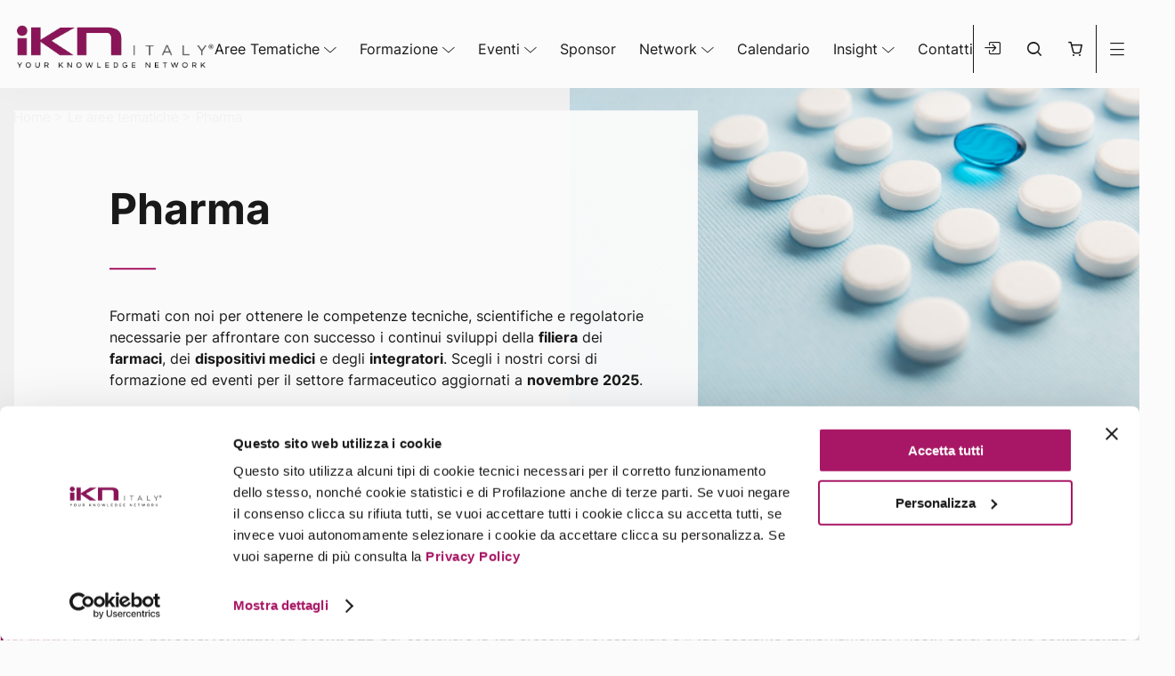

--- FILE ---
content_type: text/html; charset=UTF-8
request_url: https://ikn.it/aree-tematiche/pharma/
body_size: 125324
content:
<!DOCTYPE html>
<html lang="it-IT">
<head>
  <meta charset="UTF-8">
  <meta name="viewport" content="width=device-width, initial-scale=1, shrink-to-fit=no">
  <link rel="profile" href="https://gmpg.org/xfn/11">
  <script type="text/javascript" data-cookieconsent="ignore">
	window.dataLayer = window.dataLayer || [];

	function gtag() {
		dataLayer.
		push(arguments);
	}

	gtag("consent", "default", {
		ad_user_data: "denied",
		ad_personalization: "denied",
		ad_storage: "denied",
		analytics_storage: "denied",
		functionality_storage: "denied",
		personalization_storage: "denied",
		security_storage: "granted",
		wait_for_update: 500,
	});
	gtag("set", "ads_data_redaction", true);
	</script>
<script type="text/javascript" data-cookieconsent="ignore">
		(function (w, d, s, l, i) {
		w[l] = w[l] || [];
		w[l].push({'gtm.start': new Date().getTime(), event: 'gtm.js'});
		var f = d.getElementsByTagName(s)[0], j = d.createElement(s), dl = l !== 'dataLayer' ? '&l=' + l : '';
		j.async = true;
		j.src = 'https://www.googletagmanager.com/gtm.js?id=' + i + dl;
		f.parentNode.insertBefore(j, f);
	})(
		window,
		document,
		'script',
		'dataLayer',
		'GTM-5S4DP7G'
	);
</script>
<script type="text/javascript"
		id="Cookiebot"
		src="https://consent.cookiebot.com/uc.js"
		data-implementation="wp"
		data-cbid="812dcd0b-e31b-4fae-b52a-15411b3bd3de"
							data-blockingmode="auto"
	 data-rocket-defer defer></script>
				<script>document.documentElement.className = document.documentElement.className + ' yes-js js_active js'</script>
			<meta name='robots' content='index, follow, max-image-preview:large, max-snippet:-1, max-video-preview:-1' />
	<style></style>
	
	<!-- This site is optimized with the Yoast SEO Premium plugin v24.5 (Yoast SEO v24.5) - https://yoast.com/wordpress/plugins/seo/ -->
	<title>Formazione ed Eventi Pharma &#183; iKN Italy</title><link rel="preload" data-rocket-preload as="font" href="https://ikn.it/wp-content/plugins/woocommerce/assets/fonts/WooCommerce.woff2" crossorigin><link rel="preload" data-rocket-preload as="font" href="https://ikn.it/wp-content/themes/ikn/assets/fonts/icomoon.woff2?57260496" crossorigin><style id="wpr-usedcss">img:is([sizes=auto i],[sizes^="auto," i]){contain-intrinsic-size:3000px 1500px}.fa{font-family:"Font Awesome 5 Free";font-weight:900}.wp-block-audio{box-sizing:border-box}.wp-block-audio :where(figcaption){margin-bottom:1em;margin-top:.5em}.wp-block-audio audio{min-width:300px;width:100%}.wp-block-button__link{box-sizing:border-box;cursor:pointer;display:inline-block;text-align:center;word-break:break-word}.wp-block-button__link.aligncenter{text-align:center}.wp-block-button__link.alignright{text-align:right}:where(.wp-block-button__link){border-radius:9999px;box-shadow:none;padding:calc(.667em + 2px) calc(1.333em + 2px);text-decoration:none}.wp-block-button[style*=text-decoration] .wp-block-button__link{text-decoration:inherit}:root :where(.wp-block-button .wp-block-button__link.is-style-outline),:root :where(.wp-block-button.is-style-outline>.wp-block-button__link){border:2px solid;padding:.667em 1.333em}:root :where(.wp-block-button .wp-block-button__link.is-style-outline:not(.has-text-color)),:root :where(.wp-block-button.is-style-outline>.wp-block-button__link:not(.has-text-color)){color:currentColor}:root :where(.wp-block-button .wp-block-button__link.is-style-outline:not(.has-background)),:root :where(.wp-block-button.is-style-outline>.wp-block-button__link:not(.has-background)){background-color:initial;background-image:none}.wp-block-buttons.is-vertical{flex-direction:column}.wp-block-buttons.is-vertical>.wp-block-button:last-child{margin-bottom:0}.wp-block-buttons>.wp-block-button{display:inline-block;margin:0}.wp-block-buttons.is-content-justification-center{justify-content:center}.wp-block-buttons.is-content-justification-center.is-vertical{align-items:center}.wp-block-buttons.is-content-justification-right{justify-content:flex-end}.wp-block-buttons.is-content-justification-right.is-vertical{align-items:flex-end}.wp-block-buttons.aligncenter{text-align:center}.wp-block-buttons:not(.is-content-justification-space-between,.is-content-justification-right,.is-content-justification-left,.is-content-justification-center) .wp-block-button.aligncenter{margin-left:auto;margin-right:auto;width:100%}.wp-block-buttons[style*=text-decoration] .wp-block-button,.wp-block-buttons[style*=text-decoration] .wp-block-button__link{text-decoration:inherit}.wp-block-button.aligncenter{text-align:center}:where(.wp-block-calendar table:not(.has-background) th){background:#ddd}.wp-block-columns{align-items:normal!important;box-sizing:border-box;display:flex;flex-wrap:wrap!important}@media (min-width:782px){.wp-block-columns{flex-wrap:nowrap!important}}.wp-block-columns.are-vertically-aligned-top{align-items:flex-start}@media (max-width:781px){.wp-block-columns:not(.is-not-stacked-on-mobile)>.wp-block-column{flex-basis:100%!important}}@media (min-width:782px){.wp-block-columns:not(.is-not-stacked-on-mobile)>.wp-block-column{flex-basis:0;flex-grow:1}.wp-block-columns:not(.is-not-stacked-on-mobile)>.wp-block-column[style*=flex-basis]{flex-grow:0}}:where(.wp-block-columns){margin-bottom:1.75em}:where(.wp-block-columns.has-background){padding:1.25em 2.375em}.wp-block-column{flex-grow:1;min-width:0;overflow-wrap:break-word;word-break:break-word}.wp-block-column.is-vertically-aligned-top{align-self:flex-start}.wp-block-column.is-vertically-aligned-top{width:100%}:where(.wp-block-post-comments input[type=submit]){border:none}:where(.wp-block-cover-image:not(.has-text-color)),:where(.wp-block-cover:not(.has-text-color)){color:#fff}:where(.wp-block-cover-image.is-light:not(.has-text-color)),:where(.wp-block-cover.is-light:not(.has-text-color)){color:#000}:root :where(.wp-block-cover h1:not(.has-text-color)),:root :where(.wp-block-cover h2:not(.has-text-color)),:root :where(.wp-block-cover h3:not(.has-text-color)),:root :where(.wp-block-cover h4:not(.has-text-color)),:root :where(.wp-block-cover h5:not(.has-text-color)),:root :where(.wp-block-cover h6:not(.has-text-color)),:root :where(.wp-block-cover p:not(.has-text-color)){color:inherit}.wp-block-embed.alignleft,.wp-block-embed.alignright,.wp-block[data-align=left]>[data-type="core/embed"],.wp-block[data-align=right]>[data-type="core/embed"]{max-width:360px;width:100%}.wp-block-embed{overflow-wrap:break-word}.wp-block-embed :where(figcaption){margin-bottom:1em;margin-top:.5em}.wp-block-embed iframe{max-width:100%}:where(.wp-block-file){margin-bottom:1.5em}:where(.wp-block-file__button){border-radius:2em;display:inline-block;padding:.5em 1em}:where(.wp-block-file__button):is(a):active,:where(.wp-block-file__button):is(a):focus,:where(.wp-block-file__button):is(a):hover,:where(.wp-block-file__button):is(a):visited{box-shadow:none;color:#fff;opacity:.85;text-decoration:none}.wp-block-gallery:not(.has-nested-images){display:flex;flex-wrap:wrap;list-style-type:none;margin:0;padding:0}.wp-block-gallery:not(.has-nested-images) figcaption{flex-grow:1}.wp-block-gallery:not(.has-nested-images).alignleft,.wp-block-gallery:not(.has-nested-images).alignright{max-width:420px;width:100%}.wp-block-group{box-sizing:border-box}:where(.wp-block-group.wp-block-group-is-layout-constrained){position:relative}h1.has-background,h2.has-background,h3.has-background,h4.has-background,h5.has-background,h6.has-background{padding:1.25em 2.375em}h1.has-text-align-left[style*=writing-mode]:where([style*=vertical-lr]),h2.has-text-align-left[style*=writing-mode]:where([style*=vertical-lr]),h3.has-text-align-left[style*=writing-mode]:where([style*=vertical-lr]),h4.has-text-align-left[style*=writing-mode]:where([style*=vertical-lr]),h5.has-text-align-left[style*=writing-mode]:where([style*=vertical-lr]),h6.has-text-align-left[style*=writing-mode]:where([style*=vertical-lr]){rotate:180deg}.wp-block-image a{display:inline-block}.wp-block-image img{box-sizing:border-box;height:auto;max-width:100%;vertical-align:bottom}@media (prefers-reduced-motion:no-preference){.wp-block-image img.hide{visibility:hidden}.wp-block-image img.show{animation:.4s show-content-image}}.wp-block-image[style*=border-radius] img,.wp-block-image[style*=border-radius]>a{border-radius:inherit}.wp-block-image.aligncenter{text-align:center}.wp-block-image.alignfull a,.wp-block-image.alignwide a{width:100%}.wp-block-image.alignfull img,.wp-block-image.alignwide img{height:auto;width:100%}.wp-block-image .aligncenter,.wp-block-image .alignleft,.wp-block-image .alignright,.wp-block-image.aligncenter,.wp-block-image.alignleft,.wp-block-image.alignright{display:table}.wp-block-image .aligncenter>figcaption,.wp-block-image .alignleft>figcaption,.wp-block-image .alignright>figcaption,.wp-block-image.aligncenter>figcaption,.wp-block-image.alignleft>figcaption,.wp-block-image.alignright>figcaption{caption-side:bottom;display:table-caption}.wp-block-image .alignleft{float:left;margin:.5em 1em .5em 0}.wp-block-image .alignright{float:right;margin:.5em 0 .5em 1em}.wp-block-image .aligncenter{margin-left:auto;margin-right:auto}.wp-block-image :where(figcaption){margin-bottom:1em;margin-top:.5em}:root :where(.wp-block-image.is-style-rounded img,.wp-block-image .is-style-rounded img){border-radius:9999px}.wp-block-image figure{margin:0}@keyframes show-content-image{0%{visibility:hidden}99%{visibility:hidden}to{visibility:visible}}:where(.wp-block-latest-comments:not([style*=line-height] .wp-block-latest-comments__comment)){line-height:1.1}:where(.wp-block-latest-comments:not([style*=line-height] .wp-block-latest-comments__comment-excerpt p)){line-height:1.8}:root :where(.wp-block-latest-posts.is-grid){padding:0}:root :where(.wp-block-latest-posts.wp-block-latest-posts__list){padding-left:0}ol,ul{box-sizing:border-box}:root :where(.wp-block-list.has-background){padding:1.25em 2.375em}:where(.wp-block-navigation.has-background .wp-block-navigation-item a:not(.wp-element-button)),:where(.wp-block-navigation.has-background .wp-block-navigation-submenu a:not(.wp-element-button)){padding:.5em 1em}:where(.wp-block-navigation .wp-block-navigation__submenu-container .wp-block-navigation-item a:not(.wp-element-button)),:where(.wp-block-navigation .wp-block-navigation__submenu-container .wp-block-navigation-submenu a:not(.wp-element-button)),:where(.wp-block-navigation .wp-block-navigation__submenu-container .wp-block-navigation-submenu button.wp-block-navigation-item__content),:where(.wp-block-navigation .wp-block-navigation__submenu-container .wp-block-pages-list__item button.wp-block-navigation-item__content){padding:.5em 1em}:root :where(p.has-background){padding:1.25em 2.375em}:where(p.has-text-color:not(.has-link-color)) a{color:inherit}:where(.wp-block-post-comments-form) input:not([type=submit]),:where(.wp-block-post-comments-form) textarea{border:1px solid #949494;font-family:inherit;font-size:1em}:where(.wp-block-post-comments-form) input:where(:not([type=submit]):not([type=checkbox])),:where(.wp-block-post-comments-form) textarea{padding:calc(.667em + 2px)}:where(.wp-block-post-excerpt){box-sizing:border-box;margin-bottom:var(--wp--style--block-gap);margin-top:var(--wp--style--block-gap)}:where(.wp-block-preformatted.has-background){padding:1.25em 2.375em}:where(.wp-block-search__button){border:1px solid #ccc;padding:6px 10px}:where(.wp-block-search__input){font-family:inherit;font-size:inherit;font-style:inherit;font-weight:inherit;letter-spacing:inherit;line-height:inherit;text-transform:inherit}:where(.wp-block-search__button-inside .wp-block-search__inside-wrapper){border:1px solid #949494;box-sizing:border-box;padding:4px}:where(.wp-block-search__button-inside .wp-block-search__inside-wrapper) .wp-block-search__input{border:none;border-radius:0;padding:0 4px}:where(.wp-block-search__button-inside .wp-block-search__inside-wrapper) .wp-block-search__input:focus{outline:0}:where(.wp-block-search__button-inside .wp-block-search__inside-wrapper) :where(.wp-block-search__button){padding:4px 8px}.wp-block-separator{border:none;border-top:2px solid}:root :where(.wp-block-separator.is-style-dots){height:auto;line-height:1;text-align:center}:root :where(.wp-block-separator.is-style-dots):before{color:currentColor;content:"···";font-family:serif;font-size:1.5em;letter-spacing:2em;padding-left:2em}:root :where(.wp-block-site-logo.is-style-rounded){border-radius:9999px}.wp-block-social-links{background:0 0;box-sizing:border-box;margin-left:0;padding-left:0;padding-right:0;text-indent:0}.wp-block-social-links .wp-social-link a,.wp-block-social-links .wp-social-link a:hover{border-bottom:0;box-shadow:none;text-decoration:none}.wp-block-social-links .wp-social-link svg{height:1em;width:1em}.wp-block-social-links .wp-social-link span:not(.screen-reader-text){font-size:.65em;margin-left:.5em;margin-right:.5em}.wp-block-social-links{font-size:24px}.wp-block-social-links.has-large-icon-size{font-size:36px}.wp-block-social-links.aligncenter{display:flex;justify-content:center}.wp-block-social-links.alignright{justify-content:flex-end}.wp-block-social-link{border-radius:9999px;display:block;height:auto;transition:transform .1s ease}.wp-block-social-link a{align-items:center;display:flex;line-height:0;transition:transform .1s ease}.wp-block-social-link:hover{transform:scale(1.1)}.wp-block-social-links .wp-block-social-link.wp-social-link{display:inline-block;margin:0;padding:0}.wp-block-social-links .wp-block-social-link.wp-social-link .wp-block-social-link-anchor,.wp-block-social-links .wp-block-social-link.wp-social-link .wp-block-social-link-anchor svg,.wp-block-social-links .wp-block-social-link.wp-social-link .wp-block-social-link-anchor:active,.wp-block-social-links .wp-block-social-link.wp-social-link .wp-block-social-link-anchor:hover,.wp-block-social-links .wp-block-social-link.wp-social-link .wp-block-social-link-anchor:visited{color:currentColor;fill:currentColor}:where(.wp-block-social-links:not(.is-style-logos-only)) .wp-social-link{background-color:#f0f0f0;color:#444}:where(.wp-block-social-links:not(.is-style-logos-only)) .wp-social-link-amazon{background-color:#f90;color:#fff}:where(.wp-block-social-links:not(.is-style-logos-only)) .wp-social-link-bandcamp{background-color:#1ea0c3;color:#fff}:where(.wp-block-social-links:not(.is-style-logos-only)) .wp-social-link-behance{background-color:#0757fe;color:#fff}:where(.wp-block-social-links:not(.is-style-logos-only)) .wp-social-link-bluesky{background-color:#0a7aff;color:#fff}:where(.wp-block-social-links:not(.is-style-logos-only)) .wp-social-link-codepen{background-color:#1e1f26;color:#fff}:where(.wp-block-social-links:not(.is-style-logos-only)) .wp-social-link-deviantart{background-color:#02e49b;color:#fff}:where(.wp-block-social-links:not(.is-style-logos-only)) .wp-social-link-dribbble{background-color:#e94c89;color:#fff}:where(.wp-block-social-links:not(.is-style-logos-only)) .wp-social-link-dropbox{background-color:#4280ff;color:#fff}:where(.wp-block-social-links:not(.is-style-logos-only)) .wp-social-link-etsy{background-color:#f45800;color:#fff}:where(.wp-block-social-links:not(.is-style-logos-only)) .wp-social-link-facebook{background-color:#0866ff;color:#fff}:where(.wp-block-social-links:not(.is-style-logos-only)) .wp-social-link-fivehundredpx{background-color:#000;color:#fff}:where(.wp-block-social-links:not(.is-style-logos-only)) .wp-social-link-flickr{background-color:#0461dd;color:#fff}:where(.wp-block-social-links:not(.is-style-logos-only)) .wp-social-link-foursquare{background-color:#e65678;color:#fff}:where(.wp-block-social-links:not(.is-style-logos-only)) .wp-social-link-github{background-color:#24292d;color:#fff}:where(.wp-block-social-links:not(.is-style-logos-only)) .wp-social-link-goodreads{background-color:#eceadd;color:#382110}:where(.wp-block-social-links:not(.is-style-logos-only)) .wp-social-link-google{background-color:#ea4434;color:#fff}:where(.wp-block-social-links:not(.is-style-logos-only)) .wp-social-link-gravatar{background-color:#1d4fc4;color:#fff}:where(.wp-block-social-links:not(.is-style-logos-only)) .wp-social-link-instagram{background-color:#f00075;color:#fff}:where(.wp-block-social-links:not(.is-style-logos-only)) .wp-social-link-lastfm{background-color:#e21b24;color:#fff}:where(.wp-block-social-links:not(.is-style-logos-only)) .wp-social-link-linkedin{background-color:#0d66c2;color:#fff}:where(.wp-block-social-links:not(.is-style-logos-only)) .wp-social-link-mastodon{background-color:#3288d4;color:#fff}:where(.wp-block-social-links:not(.is-style-logos-only)) .wp-social-link-medium{background-color:#000;color:#fff}:where(.wp-block-social-links:not(.is-style-logos-only)) .wp-social-link-meetup{background-color:#f6405f;color:#fff}:where(.wp-block-social-links:not(.is-style-logos-only)) .wp-social-link-patreon{background-color:#000;color:#fff}:where(.wp-block-social-links:not(.is-style-logos-only)) .wp-social-link-pinterest{background-color:#e60122;color:#fff}:where(.wp-block-social-links:not(.is-style-logos-only)) .wp-social-link-pocket{background-color:#ef4155;color:#fff}:where(.wp-block-social-links:not(.is-style-logos-only)) .wp-social-link-reddit{background-color:#ff4500;color:#fff}:where(.wp-block-social-links:not(.is-style-logos-only)) .wp-social-link-skype{background-color:#0478d7;color:#fff}:where(.wp-block-social-links:not(.is-style-logos-only)) .wp-social-link-snapchat{background-color:#fefc00;color:#fff;stroke:#000}:where(.wp-block-social-links:not(.is-style-logos-only)) .wp-social-link-soundcloud{background-color:#ff5600;color:#fff}:where(.wp-block-social-links:not(.is-style-logos-only)) .wp-social-link-spotify{background-color:#1bd760;color:#fff}:where(.wp-block-social-links:not(.is-style-logos-only)) .wp-social-link-telegram{background-color:#2aabee;color:#fff}:where(.wp-block-social-links:not(.is-style-logos-only)) .wp-social-link-threads{background-color:#000;color:#fff}:where(.wp-block-social-links:not(.is-style-logos-only)) .wp-social-link-tiktok{background-color:#000;color:#fff}:where(.wp-block-social-links:not(.is-style-logos-only)) .wp-social-link-tumblr{background-color:#011835;color:#fff}:where(.wp-block-social-links:not(.is-style-logos-only)) .wp-social-link-twitch{background-color:#6440a4;color:#fff}:where(.wp-block-social-links:not(.is-style-logos-only)) .wp-social-link-twitter{background-color:#1da1f2;color:#fff}:where(.wp-block-social-links:not(.is-style-logos-only)) .wp-social-link-vimeo{background-color:#1eb7ea;color:#fff}:where(.wp-block-social-links:not(.is-style-logos-only)) .wp-social-link-vk{background-color:#4680c2;color:#fff}:where(.wp-block-social-links:not(.is-style-logos-only)) .wp-social-link-wordpress{background-color:#3499cd;color:#fff}:where(.wp-block-social-links:not(.is-style-logos-only)) .wp-social-link-whatsapp{background-color:#25d366;color:#fff}:where(.wp-block-social-links:not(.is-style-logos-only)) .wp-social-link-x{background-color:#000;color:#fff}:where(.wp-block-social-links:not(.is-style-logos-only)) .wp-social-link-yelp{background-color:#d32422;color:#fff}:where(.wp-block-social-links:not(.is-style-logos-only)) .wp-social-link-youtube{background-color:red;color:#fff}:where(.wp-block-social-links.is-style-logos-only) .wp-social-link{background:0 0}:where(.wp-block-social-links.is-style-logos-only) .wp-social-link svg{height:1.25em;width:1.25em}:where(.wp-block-social-links.is-style-logos-only) .wp-social-link-amazon{color:#f90}:where(.wp-block-social-links.is-style-logos-only) .wp-social-link-bandcamp{color:#1ea0c3}:where(.wp-block-social-links.is-style-logos-only) .wp-social-link-behance{color:#0757fe}:where(.wp-block-social-links.is-style-logos-only) .wp-social-link-bluesky{color:#0a7aff}:where(.wp-block-social-links.is-style-logos-only) .wp-social-link-codepen{color:#1e1f26}:where(.wp-block-social-links.is-style-logos-only) .wp-social-link-deviantart{color:#02e49b}:where(.wp-block-social-links.is-style-logos-only) .wp-social-link-dribbble{color:#e94c89}:where(.wp-block-social-links.is-style-logos-only) .wp-social-link-dropbox{color:#4280ff}:where(.wp-block-social-links.is-style-logos-only) .wp-social-link-etsy{color:#f45800}:where(.wp-block-social-links.is-style-logos-only) .wp-social-link-facebook{color:#0866ff}:where(.wp-block-social-links.is-style-logos-only) .wp-social-link-fivehundredpx{color:#000}:where(.wp-block-social-links.is-style-logos-only) .wp-social-link-flickr{color:#0461dd}:where(.wp-block-social-links.is-style-logos-only) .wp-social-link-foursquare{color:#e65678}:where(.wp-block-social-links.is-style-logos-only) .wp-social-link-github{color:#24292d}:where(.wp-block-social-links.is-style-logos-only) .wp-social-link-goodreads{color:#382110}:where(.wp-block-social-links.is-style-logos-only) .wp-social-link-google{color:#ea4434}:where(.wp-block-social-links.is-style-logos-only) .wp-social-link-gravatar{color:#1d4fc4}:where(.wp-block-social-links.is-style-logos-only) .wp-social-link-instagram{color:#f00075}:where(.wp-block-social-links.is-style-logos-only) .wp-social-link-lastfm{color:#e21b24}:where(.wp-block-social-links.is-style-logos-only) .wp-social-link-linkedin{color:#0d66c2}:where(.wp-block-social-links.is-style-logos-only) .wp-social-link-mastodon{color:#3288d4}:where(.wp-block-social-links.is-style-logos-only) .wp-social-link-medium{color:#000}:where(.wp-block-social-links.is-style-logos-only) .wp-social-link-meetup{color:#f6405f}:where(.wp-block-social-links.is-style-logos-only) .wp-social-link-patreon{color:#000}:where(.wp-block-social-links.is-style-logos-only) .wp-social-link-pinterest{color:#e60122}:where(.wp-block-social-links.is-style-logos-only) .wp-social-link-pocket{color:#ef4155}:where(.wp-block-social-links.is-style-logos-only) .wp-social-link-reddit{color:#ff4500}:where(.wp-block-social-links.is-style-logos-only) .wp-social-link-skype{color:#0478d7}:where(.wp-block-social-links.is-style-logos-only) .wp-social-link-snapchat{color:#fff;stroke:#000}:where(.wp-block-social-links.is-style-logos-only) .wp-social-link-soundcloud{color:#ff5600}:where(.wp-block-social-links.is-style-logos-only) .wp-social-link-spotify{color:#1bd760}:where(.wp-block-social-links.is-style-logos-only) .wp-social-link-telegram{color:#2aabee}:where(.wp-block-social-links.is-style-logos-only) .wp-social-link-threads{color:#000}:where(.wp-block-social-links.is-style-logos-only) .wp-social-link-tiktok{color:#000}:where(.wp-block-social-links.is-style-logos-only) .wp-social-link-tumblr{color:#011835}:where(.wp-block-social-links.is-style-logos-only) .wp-social-link-twitch{color:#6440a4}:where(.wp-block-social-links.is-style-logos-only) .wp-social-link-twitter{color:#1da1f2}:where(.wp-block-social-links.is-style-logos-only) .wp-social-link-vimeo{color:#1eb7ea}:where(.wp-block-social-links.is-style-logos-only) .wp-social-link-vk{color:#4680c2}:where(.wp-block-social-links.is-style-logos-only) .wp-social-link-whatsapp{color:#25d366}:where(.wp-block-social-links.is-style-logos-only) .wp-social-link-wordpress{color:#3499cd}:where(.wp-block-social-links.is-style-logos-only) .wp-social-link-x{color:#000}:where(.wp-block-social-links.is-style-logos-only) .wp-social-link-yelp{color:#d32422}:where(.wp-block-social-links.is-style-logos-only) .wp-social-link-youtube{color:red}:root :where(.wp-block-social-links .wp-social-link a){padding:.25em}:root :where(.wp-block-social-links.is-style-logos-only .wp-social-link a){padding:0}:root :where(.wp-block-social-links.is-style-pill-shape .wp-social-link a){padding-left:.66667em;padding-right:.66667em}.wp-block-spacer{clear:both}:root :where(.wp-block-tag-cloud.is-style-outline){display:flex;flex-wrap:wrap;gap:1ch}:root :where(.wp-block-tag-cloud.is-style-outline a){border:1px solid;font-size:unset!important;margin-right:0;padding:1ch 2ch;text-decoration:none!important}.wp-block-table{overflow-x:auto}.wp-block-table table{border-collapse:collapse;width:100%}.wp-block-table thead{border-bottom:3px solid}.wp-block-table tfoot{border-top:3px solid}.wp-block-table td,.wp-block-table th{border:1px solid;padding:.5em}.wp-block-table.aligncenter,.wp-block-table.alignleft,.wp-block-table.alignright{display:table;width:auto}.wp-block-table.aligncenter td,.wp-block-table.aligncenter th,.wp-block-table.alignleft td,.wp-block-table.alignleft th,.wp-block-table.alignright td,.wp-block-table.alignright th{word-break:break-word}.wp-block-table .has-border-color td,.wp-block-table .has-border-color th,.wp-block-table .has-border-color tr,.wp-block-table .has-border-color>*{border-color:inherit}.wp-block-table table[style*=border-top-color] tr:first-child,.wp-block-table table[style*=border-top-color] tr:first-child td,.wp-block-table table[style*=border-top-color] tr:first-child th,.wp-block-table table[style*=border-top-color]>*,.wp-block-table table[style*=border-top-color]>* td,.wp-block-table table[style*=border-top-color]>* th{border-top-color:inherit}.wp-block-table table[style*=border-top-color] tr:not(:first-child){border-top-color:initial}.wp-block-table table[style*=border-bottom-color] tr:last-child,.wp-block-table table[style*=border-bottom-color] tr:last-child td,.wp-block-table table[style*=border-bottom-color] tr:last-child th,.wp-block-table table[style*=border-bottom-color]>*,.wp-block-table table[style*=border-bottom-color]>* td,.wp-block-table table[style*=border-bottom-color]>* th{border-bottom-color:inherit}.wp-block-table table[style*=border-bottom-color] tr:not(:last-child){border-bottom-color:initial}.wp-block-table table[style*=border-style] td,.wp-block-table table[style*=border-style] th,.wp-block-table table[style*=border-style] tr,.wp-block-table table[style*=border-style]>*{border-style:inherit}.wp-block-table table[style*=border-width] td,.wp-block-table table[style*=border-width] th,.wp-block-table table[style*=border-width] tr,.wp-block-table table[style*=border-width]>*{border-style:inherit;border-width:inherit}:root :where(.wp-block-table-of-contents){box-sizing:border-box}:where(.wp-block-term-description){box-sizing:border-box;margin-bottom:var(--wp--style--block-gap);margin-top:var(--wp--style--block-gap)}:where(pre.wp-block-verse){font-family:inherit}.wp-block-video{box-sizing:border-box}.wp-block-video video{vertical-align:middle;width:100%}@supports (position:sticky){.wp-block-video [poster]{object-fit:cover}}.wp-block-video.aligncenter{text-align:center}.wp-block-video :where(figcaption){margin-bottom:1em;margin-top:.5em}.editor-styles-wrapper{counter-reset:footnotes}.wp-element-button{cursor:pointer}:root{--wp--preset--font-size--normal:16px;--wp--preset--font-size--huge:42px}.has-text-align-center{text-align:center}.has-text-align-left{text-align:left}.aligncenter{clear:both}.screen-reader-text{border:0;clip:rect(1px,1px,1px,1px);clip-path:inset(50%);height:1px;margin:-1px;overflow:hidden;padding:0;position:absolute;width:1px;word-wrap:normal!important}.screen-reader-text:focus{background-color:#ddd;clip:auto!important;clip-path:none;color:#444;display:block;font-size:1em;height:auto;left:5px;line-height:normal;padding:15px 23px 14px;text-decoration:none;top:5px;width:auto;z-index:100000}html :where(.has-border-color){border-style:solid}html :where([style*=border-top-color]){border-top-style:solid}html :where([style*=border-right-color]){border-right-style:solid}html :where([style*=border-bottom-color]){border-bottom-style:solid}html :where([style*=border-left-color]){border-left-style:solid}html :where([style*=border-width]){border-style:solid}html :where([style*=border-top-width]){border-top-style:solid}html :where([style*=border-right-width]){border-right-style:solid}html :where([style*=border-bottom-width]){border-bottom-style:solid}html :where([style*=border-left-width]){border-left-style:solid}html :where(img[class*=wp-image-]){height:auto;max-width:100%}:where(figure){margin:0 0 1em}html :where(.is-position-sticky){--wp-admin--admin-bar--position-offset:var(--wp-admin--admin-bar--height,0px)}@media screen and (max-width:600px){html :where(.is-position-sticky){--wp-admin--admin-bar--position-offset:0px}}:root{--wp-admin-theme-color:#3858e9;--wp-admin-theme-color--rgb:56,88,233;--wp-admin-theme-color-darker-10:#2145e6;--wp-admin-theme-color-darker-10--rgb:33,69,230;--wp-admin-theme-color-darker-20:#183ad6;--wp-admin-theme-color-darker-20--rgb:24,58,214;--wp-admin-border-width-focus:2px}.components-animate__appear{animation:.1s cubic-bezier(0,0,.2,1) components-animate__appear-animation;animation-fill-mode:forwards}@media (prefers-reduced-motion:reduce){.wp-block-social-link{transition-delay:0s;transition-duration:0s}.components-animate__appear{animation-delay:0s;animation-duration:1ms}}@keyframes components-animate__appear-animation{0%{transform:translateY(-2em) scaleY(0) scaleX(0)}to{transform:translateY(0) scaleY(1) scaleX(1)}}.components-animate__slide-in{animation:.1s cubic-bezier(0,0,.2,1) components-animate__slide-in-animation;animation-fill-mode:forwards}@media (prefers-reduced-motion:reduce){.components-animate__slide-in{animation-delay:0s;animation-duration:1ms}}@keyframes components-animate__slide-in-animation{to{transform:translateX(0)}}.components-animate__loading{animation:1.6s ease-in-out infinite components-animate__loading}@keyframes components-animate__loading{0%{opacity:.5}50%{opacity:1}to{opacity:.5}}.components-autocomplete__popover .components-popover__content{min-width:200px;padding:8px}.components-autocomplete__result.components-button{display:flex;height:auto;min-height:36px;text-align:left;width:100%}.components-autocomplete__result.components-button:focus:not(:disabled){box-shadow:inset 0 0 0 1px #fff,0 0 0 var(--wp-admin-border-width-focus) var(--wp-admin-theme-color);outline:#0000 solid 2px}.components-button-group{display:inline-block}.components-button-group .components-button{border-radius:0;box-shadow:inset 0 0 0 1px #1e1e1e;color:#1e1e1e;display:inline-flex}.components-button-group .components-button+.components-button{margin-left:-1px}.components-button-group .components-button:first-child{border-radius:2px 0 0 2px}.components-button-group .components-button:last-child{border-radius:0 2px 2px 0}.components-button-group .components-button.is-primary,.components-button-group .components-button:focus{position:relative;z-index:1}.components-button-group .components-button.is-primary{box-shadow:inset 0 0 0 1px #1e1e1e}.components-button{align-items:center;-webkit-appearance:none;background:0 0;border:0;border-radius:2px;box-sizing:border-box;color:var(--wp-components-color-foreground,#1e1e1e);cursor:pointer;display:inline-flex;font-family:inherit;font-size:13px;font-weight:400;height:36px;margin:0;padding:6px 12px;text-decoration:none;transition:box-shadow .1s linear}.components-button.is-next-40px-default-size{height:40px}.components-button:hover:not(:disabled,[aria-disabled=true]),.components-button[aria-expanded=true]{color:var(--wp-components-color-accent,var(--wp-admin-theme-color,#3858e9))}.components-button:focus:not(:disabled){box-shadow:0 0 0 var(--wp-admin-border-width-focus) var(--wp-components-color-accent,var(--wp-admin-theme-color,#3858e9));outline:#0000 solid 3px}.components-button.is-primary{background:var(--wp-components-color-accent,var(--wp-admin-theme-color,#3858e9));color:var(--wp-components-color-accent-inverted,#fff);outline:#0000 solid 1px;text-decoration:none;text-shadow:none;white-space:nowrap}.components-button.is-primary:hover:not(:disabled){background:var(--wp-components-color-accent-darker-10,var(--wp-admin-theme-color-darker-10,#2145e6));color:var(--wp-components-color-accent-inverted,#fff)}.components-button.is-primary:active:not(:disabled){background:var(--wp-components-color-accent-darker-20,var(--wp-admin-theme-color-darker-20,#183ad6));border-color:var(--wp-components-color-accent-darker-20,var(--wp-admin-theme-color-darker-20,#183ad6));color:var(--wp-components-color-accent-inverted,#fff)}.components-button.is-primary:focus:not(:disabled){box-shadow:inset 0 0 0 1px var(--wp-components-color-background,#fff),0 0 0 var(--wp-admin-border-width-focus) var(--wp-components-color-accent,var(--wp-admin-theme-color,#3858e9))}.components-button.is-primary:disabled,.components-button.is-primary:disabled:active:enabled,.components-button.is-primary[aria-disabled=true],.components-button.is-primary[aria-disabled=true]:active:enabled,.components-button.is-primary[aria-disabled=true]:enabled{background:var(--wp-components-color-accent,var(--wp-admin-theme-color,#3858e9));border-color:var(--wp-components-color-accent,var(--wp-admin-theme-color,#3858e9));color:#fff6;outline:0}.components-button.is-primary:disabled:active:enabled:focus:enabled,.components-button.is-primary:disabled:focus:enabled,.components-button.is-primary[aria-disabled=true]:active:enabled:focus:enabled,.components-button.is-primary[aria-disabled=true]:enabled:focus:enabled,.components-button.is-primary[aria-disabled=true]:focus:enabled{box-shadow:inset 0 0 0 1px var(--wp-components-color-background,#fff),0 0 0 var(--wp-admin-border-width-focus) var(--wp-components-color-accent,var(--wp-admin-theme-color,#3858e9))}.components-button.is-primary.is-busy,.components-button.is-primary.is-busy:disabled,.components-button.is-primary.is-busy[aria-disabled=true]{background-image:linear-gradient(-45deg,var(--wp-components-color-accent,var(--wp-admin-theme-color,#3858e9)) 33%,var(--wp-components-color-accent-darker-20,var(--wp-admin-theme-color-darker-20,#183ad6)) 33%,var(--wp-components-color-accent-darker-20,var(--wp-admin-theme-color-darker-20,#183ad6)) 70%,var(--wp-components-color-accent,var(--wp-admin-theme-color,#3858e9)) 70%);background-size:100px 100%;border-color:var(--wp-components-color-accent,var(--wp-admin-theme-color,#3858e9));color:var(--wp-components-color-accent-inverted,#fff)}.components-button.is-secondary,.components-button.is-tertiary{outline:#0000 solid 1px}.components-button.is-secondary:active:not(:disabled),.components-button.is-tertiary:active:not(:disabled){box-shadow:none}.components-button.is-secondary:disabled,.components-button.is-secondary[aria-disabled=true],.components-button.is-secondary[aria-disabled=true]:hover,.components-button.is-tertiary:disabled,.components-button.is-tertiary[aria-disabled=true],.components-button.is-tertiary[aria-disabled=true]:hover{background:#0000;color:#949494;transform:none}.components-button.is-secondary{background:#0000;box-shadow:inset 0 0 0 1px var(--wp-components-color-accent,var(--wp-admin-theme-color,#3858e9));color:var(--wp-components-color-accent,var(--wp-admin-theme-color,#3858e9));outline:#0000 solid 1px;white-space:nowrap}.components-button.is-secondary:hover:not(:disabled,[aria-disabled=true]){box-shadow:inset 0 0 0 1px var(--wp-components-color-accent-darker-10,var(--wp-admin-theme-color-darker-10,#2145e6))}.components-button.is-secondary:disabled:not(:focus),.components-button.is-secondary[aria-disabled=true]:hover:not(:focus),.components-button.is-secondary[aria-disabled=true]:not(:focus){box-shadow:inset 0 0 0 1px #ddd}.components-button.is-tertiary{background:#0000;color:var(--wp-components-color-accent,var(--wp-admin-theme-color,#3858e9));white-space:nowrap}.components-button.is-tertiary:hover:not(:disabled,[aria-disabled=true]){background:rgba(var(--wp-admin-theme-color--rgb),.04)}.components-button.is-tertiary:active:not(:disabled,[aria-disabled=true]){background:rgba(var(--wp-admin-theme-color--rgb),.08)}p+.components-button.is-tertiary{margin-left:-6px}.components-button.is-tertiary:disabled:not(:focus),.components-button.is-tertiary[aria-disabled=true]:hover:not(:focus),.components-button.is-tertiary[aria-disabled=true]:not(:focus){box-shadow:none;outline:0}.components-button.is-destructive{--wp-components-color-accent:#cc1818;--wp-components-color-accent-darker-10:#9e1313;--wp-components-color-accent-darker-20:#710d0d}.components-button.is-destructive:not(.is-primary):not(.is-secondary):not(.is-tertiary):not(.is-link){color:#cc1818}.components-button.is-destructive:not(.is-primary):not(.is-secondary):not(.is-tertiary):not(.is-link):hover:not(:disabled,[aria-disabled=true]){color:#710d0d}.components-button.is-destructive:not(.is-primary):not(.is-secondary):not(.is-tertiary):not(.is-link):focus{box-shadow:0 0 0 var(--wp-admin-border-width-focus) #cc1818}.components-button.is-destructive:not(.is-primary):not(.is-secondary):not(.is-tertiary):not(.is-link):active:not(:disabled,[aria-disabled=true]){background:#ccc}.components-button.is-destructive:not(.is-primary):not(.is-secondary):not(.is-tertiary):not(.is-link):disabled,.components-button.is-destructive:not(.is-primary):not(.is-secondary):not(.is-tertiary):not(.is-link)[aria-disabled=true]{color:#949494}.components-button.is-destructive.is-tertiary:hover:not(:disabled,[aria-disabled=true]){background:#cc18180a}.components-button.is-destructive.is-tertiary:active:not(:disabled,[aria-disabled=true]){background:#cc181814}.components-button.is-link{background:0 0;border:0;border-radius:0;box-shadow:none;color:var(--wp-components-color-accent,var(--wp-admin-theme-color,#3858e9));height:auto;margin:0;outline:0;padding:0;text-align:left;text-decoration:underline;transition-duration:.05s;transition-property:border,background,color;transition-timing-function:ease-in-out}.components-button.is-link:focus{border-radius:2px}.components-button.is-link:disabled,.components-button.is-link[aria-disabled=true]{color:#949494}.components-button:not(:disabled,[aria-disabled=true]):active{color:var(--wp-components-color-foreground,#1e1e1e)}.components-button:disabled,.components-button[aria-disabled=true]{color:#949494;cursor:default}.components-button.is-busy,.components-button.is-secondary.is-busy,.components-button.is-secondary.is-busy:disabled,.components-button.is-secondary.is-busy[aria-disabled=true]{animation:2.5s linear infinite components-button__busy-animation;background-image:linear-gradient(-45deg,#fafafa 33%,#e0e0e0 0,#e0e0e0 70%,#fafafa 0);background-size:100px 100%}@media (prefers-reduced-motion:reduce){.components-button{transition-delay:0s;transition-duration:0s}.components-button.is-link{transition-delay:0s;transition-duration:0s}.components-button.is-busy,.components-button.is-secondary.is-busy,.components-button.is-secondary.is-busy:disabled,.components-button.is-secondary.is-busy[aria-disabled=true]{animation-duration:0s}}.components-button.is-compact{height:32px}.components-button.is-compact.has-icon:not(.has-text){min-width:32px;padding:0;width:32px}.components-button.is-small{font-size:11px;height:24px;line-height:22px;padding:0 8px}.components-button.is-small.has-icon:not(.has-text){min-width:24px;padding:0;width:24px}.components-button.has-icon{justify-content:center;min-width:36px;padding:6px}.components-button.has-icon.is-next-40px-default-size{min-width:40px}.components-button.has-icon .dashicon{align-items:center;box-sizing:initial;display:inline-flex;justify-content:center;padding:2px}.components-button.has-icon.has-text{gap:4px;justify-content:start;padding-left:8px;padding-right:12px}.components-button.is-pressed,.components-button.is-pressed:hover{color:var(--wp-components-color-foreground-inverted,#fff)}.components-button.is-pressed:hover:not(:disabled,[aria-disabled=true]),.components-button.is-pressed:not(:disabled,[aria-disabled=true]){background:var(--wp-components-color-foreground,#1e1e1e)}.components-button.is-pressed:disabled,.components-button.is-pressed[aria-disabled=true]{color:#949494}.components-button.is-pressed:disabled:not(.is-primary):not(.is-secondary):not(.is-tertiary),.components-button.is-pressed[aria-disabled=true]:not(.is-primary):not(.is-secondary):not(.is-tertiary){background:#949494;color:var(--wp-components-color-foreground-inverted,#fff)}.components-button.is-pressed:focus:not(:disabled){box-shadow:inset 0 0 0 1px var(--wp-components-color-background,#fff),0 0 0 var(--wp-admin-border-width-focus) var(--wp-components-color-accent,var(--wp-admin-theme-color,#3858e9));outline:#0000 solid 2px}.components-button svg{fill:currentColor;outline:0}@media (forced-colors:active){.components-button svg{fill:CanvasText}}.components-button .components-visually-hidden{height:auto}@keyframes components-button__busy-animation{0%{background-position:200px 0}}.components-checkbox-control{--checkbox-input-size:24px;--checkbox-input-margin:8px}.components-checkbox-control__label{cursor:pointer;line-height:var(--checkbox-input-size)}.components-checkbox-control__input[type=checkbox]{appearance:none;background:#fff;border:1px solid #1e1e1e;border-radius:2px;box-shadow:0 0 0 #0000;clear:none;color:#1e1e1e;cursor:pointer;display:inline-block;font-family:-apple-system,BlinkMacSystemFont,'Segoe UI',Roboto,Oxygen-Sans,Ubuntu,Cantarell,'Helvetica Neue',sans-serif;font-size:16px;height:var(--checkbox-input-size);line-height:normal;line-height:0;margin:0 4px 0 0;outline:0;padding:6px 8px;padding:0!important;text-align:center;transition:box-shadow .1s linear;transition:none;transition:border-color .1s ease-in-out;vertical-align:top;width:var(--checkbox-input-size)}@media (min-width:600px){.components-checkbox-control{--checkbox-input-size:16px}.components-checkbox-control__input[type=checkbox]{font-size:13px;line-height:normal}}.components-checkbox-control__input[type=checkbox]:focus{border-color:var(--wp-admin-theme-color);box-shadow:0 0 0 .5px var(--wp-admin-theme-color)}.components-checkbox-control__input[type=checkbox]::-webkit-input-placeholder{color:#1e1e1e9e}.components-checkbox-control__input[type=checkbox]::-moz-placeholder{color:#1e1e1e9e;opacity:1}.components-checkbox-control__input[type=checkbox]:-ms-input-placeholder{color:#1e1e1e9e}.components-checkbox-control__input[type=checkbox]:focus{box-shadow:0 0 0 2px #fff,0 0 0 4px var(--wp-admin-theme-color)}.components-checkbox-control__input[type=checkbox]:checked{background:var(--wp-admin-theme-color);border-color:var(--wp-admin-theme-color)}.components-checkbox-control__input[type=checkbox]:checked::-ms-check{opacity:0}.components-checkbox-control__input[type=checkbox]:checked:before,.components-checkbox-control__input[type=checkbox][aria-checked=mixed]:before{color:#fff;margin:-3px -5px}.components-checkbox-control__input[type=checkbox][aria-checked=mixed]{background:var(--wp-admin-theme-color);border-color:var(--wp-admin-theme-color)}.components-checkbox-control__input[type=checkbox][aria-checked=mixed]:before{content:"";display:inline-block;float:left;font:30px/1 dashicons;vertical-align:middle;width:16px;speak:none;-webkit-font-smoothing:antialiased;-moz-osx-font-smoothing:grayscale}@media (min-width:782px){.components-checkbox-control__input[type=checkbox]:checked:before,.components-checkbox-control__input[type=checkbox][aria-checked=mixed]:before{margin:-4px 0 0 -5px}.components-checkbox-control__input[type=checkbox][aria-checked=mixed]:before{float:none;font-size:21px}}.components-checkbox-control__input[type=checkbox]:disabled,.components-checkbox-control__input[type=checkbox][aria-disabled=true]{background:#f0f0f0;border-color:#ddd;cursor:default;opacity:1}.components-checkbox-control__input[type=checkbox]:focus{box-shadow:0 0 0 var(--wp-admin-border-width-focus) #fff,0 0 0 calc(var(--wp-admin-border-width-focus)*2) var(--wp-admin-theme-color);outline:#0000 solid 2px;outline-offset:2px}.components-checkbox-control__input[type=checkbox]:checked,.components-checkbox-control__input[type=checkbox]:indeterminate{background:var(--wp-components-color-accent,var(--wp-admin-theme-color,#3858e9));border-color:var(--wp-components-color-accent,var(--wp-admin-theme-color,#3858e9))}.components-checkbox-control__input[type=checkbox]:checked::-ms-check,.components-checkbox-control__input[type=checkbox]:indeterminate::-ms-check{opacity:0}.components-checkbox-control__input[type=checkbox]:checked:before{content:none}.components-checkbox-control__input-container{aspect-ratio:1;display:inline-block;flex-shrink:0;line-height:1;margin-right:var(--checkbox-input-margin);position:relative;vertical-align:middle;width:var(--checkbox-input-size)}svg.components-checkbox-control__checked,svg.components-checkbox-control__indeterminate{--checkmark-size:var(--checkbox-input-size);fill:#fff;cursor:pointer;height:var(--checkmark-size);left:50%;pointer-events:none;position:absolute;top:50%;transform:translate(-50%,-50%);-webkit-user-select:none;user-select:none;width:var(--checkmark-size)}.components-checkbox-control__help{display:inline-block;margin-inline-start:calc(var(--checkbox-input-size) + var(--checkbox-input-margin))}.components-circular-option-picker{display:inline-block;min-width:188px;width:100%}.components-circular-option-picker .components-circular-option-picker__custom-clear-wrapper{display:flex;justify-content:flex-end;margin-top:12px}.components-circular-option-picker .components-circular-option-picker__swatches{display:flex;flex-wrap:wrap;gap:12px;position:relative;z-index:1}.components-circular-option-picker>:not(.components-circular-option-picker__swatches){position:relative;z-index:0}.components-circular-option-picker__option-wrapper{display:inline-block;height:28px;transform:scale(1);transition:transform .1s ease;vertical-align:top;width:28px;will-change:transform}@media (prefers-reduced-motion:reduce){.components-checkbox-control__input[type=checkbox]{transition-delay:0s;transition-duration:0s}.components-circular-option-picker__option-wrapper{transition-delay:0s;transition-duration:0s}}.components-circular-option-picker__option-wrapper:hover{transform:scale(1.2)}.components-circular-option-picker__option-wrapper>div{height:100%;width:100%}.components-circular-option-picker__option-wrapper:before{background:url("data:image/svg+xml;charset=utf-8,%3Csvg xmlns='http://www.w3.org/2000/svg' width='28' height='28' fill='none'%3E%3Cpath fill='%23555D65' d='M6 8V6H4v2zm2 0V6h2v2zm2 8H8v-2h2zm2 0v-2h2v2zm0 2v-2h-2v2H8v2h2v-2zm2 0v2h-2v-2zm2 0h-2v-2h2z'/%3E%3Cpath fill='%23555D65' fill-rule='evenodd' d='M18 18h2v-2h-2v-2h2v-2h-2v-2h2V8h-2v2h-2V8h-2v2h2v2h-2v2h2v2h2zm-2-4v-2h2v2z' clip-rule='evenodd'/%3E%3Cpath fill='%23555D65' d='M18 18v2h-2v-2z'/%3E%3Cpath fill='%23555D65' fill-rule='evenodd' d='M8 10V8H6v2H4v2h2v2H4v2h2v2H4v2h2v2H4v2h2v-2h2v2h2v-2h2v2h2v-2h2v2h2v-2h2v2h2v-2h2v-2h-2v-2h2v-2h-2v-2h2v-2h-2v-2h2V8h-2V6h2V4h-2v2h-2V4h-2v2h-2V4h-2v2h-2V4h-2v2h2v2h-2v2zm0 2v-2H6v2zm2 0v-2h2v2zm0 2v-2H8v2H6v2h2v2H6v2h2v2h2v-2h2v2h2v-2h2v2h2v-2h2v2h2v-2h-2v-2h2v-2h-2v-2h2v-2h-2v-2h2V8h-2V6h-2v2h-2V6h-2v2h-2v2h2v2h-2v2z' clip-rule='evenodd'/%3E%3Cpath fill='%23555D65' fill-rule='evenodd' d='M4 [base64] 4V2H2v2zm2 0V2h2v2zm0 2V4H4v2H2v2h2v2H2v2h2v2H2v2h2v2H2v2h2v2H2v2h2v2h2v-2h2v2h2v-2h2v2h2v-2h2v2h2v-2h2v2h2v-2h2v2h2v-2h-2v-2h2v-2h-2v-2h2v-2h-2v-2h2v-2h-2v-2h2V8h-2V6h2V4h-2V2h-2v2h-2V2h-2v2h-2V2h-2v2h-2V2h-2v2H8v2z' clip-rule='evenodd'/%3E%3C/svg%3E");border-radius:50%;bottom:1px;content:"";left:1px;position:absolute;right:1px;top:1px;z-index:-1}.components-circular-option-picker__option{background:#0000;border:none;border-radius:50%;box-shadow:inset 0 0 0 14px;cursor:pointer;display:inline-block;height:100%;transition:box-shadow .1s ease;vertical-align:top;width:100%}@media (prefers-reduced-motion:reduce){.components-circular-option-picker__option{transition-delay:0s;transition-duration:0s}}.components-circular-option-picker__option:hover{box-shadow:inset 0 0 0 14px!important}.components-circular-option-picker__option[aria-pressed=true],.components-circular-option-picker__option[aria-selected=true]{box-shadow:inset 0 0 0 4px;overflow:visible;position:relative;z-index:1}.components-circular-option-picker__option[aria-pressed=true]+svg,.components-circular-option-picker__option[aria-selected=true]+svg{border-radius:50%;left:2px;pointer-events:none;position:absolute;top:2px;z-index:2}.components-circular-option-picker__option:after{border:1px solid #0000;border-radius:50%;bottom:-1px;box-shadow:inset 0 0 0 1px #0003;box-sizing:inherit;content:"";left:-1px;position:absolute;right:-1px;top:-1px}.components-circular-option-picker__option:focus:after{border:2px solid #757575;border-radius:50%;box-shadow:inset 0 0 0 2px #fff;content:"";height:calc(100% + 4px);left:50%;position:absolute;top:50%;transform:translate(-50%,-50%);width:calc(100% + 4px)}.components-circular-option-picker__option.components-button:focus{background-color:initial;box-shadow:inset 0 0 0 14px;outline:0}.components-circular-option-picker__dropdown-link-action{margin-right:16px}.components-circular-option-picker__dropdown-link-action .components-button{line-height:22px}.components-palette-edit__popover-gradient-picker{padding:8px;width:260px}.components-dropdown-menu__menu .components-palette-edit__menu-button{width:100%}.component-color-indicator{background:linear-gradient(-45deg,#0000 48%,#ddd 0,#ddd 52%,#0000 0) #fff;border-radius:50%;box-shadow:inset 0 0 0 1px #0003;display:inline-block;height:20px;padding:0;width:20px}.components-combobox-control{width:100%}input.components-combobox-control__input[type=text]{border:none;box-shadow:none;font-family:inherit;font-size:16px;line-height:inherit;margin:0;min-height:auto;padding:2px;width:100%}input.components-combobox-control__input[type=text]:focus{box-shadow:none;outline:0}.components-combobox-control__suggestions-container{align-items:flex-start;border:1px solid #949494;border-radius:2px;box-shadow:0 0 0 #0000;display:flex;flex-wrap:wrap;font-family:-apple-system,BlinkMacSystemFont,'Segoe UI',Roboto,Oxygen-Sans,Ubuntu,Cantarell,'Helvetica Neue',sans-serif;font-size:16px;line-height:normal;padding:0;transition:box-shadow .1s linear;width:100%}@media (min-width:600px){svg.components-checkbox-control__checked,svg.components-checkbox-control__indeterminate{--checkmark-size:calc(var(--checkbox-input-size) + 4px)}input.components-combobox-control__input[type=text]{font-size:13px}.components-combobox-control__suggestions-container{font-size:13px;line-height:normal}}.components-combobox-control__suggestions-container:focus{border-color:var(--wp-admin-theme-color);box-shadow:0 0 0 .5px var(--wp-admin-theme-color);outline:#0000 solid 2px}.components-combobox-control__suggestions-container::-webkit-input-placeholder{color:#1e1e1e9e}.components-combobox-control__suggestions-container::-moz-placeholder{color:#1e1e1e9e;opacity:1}.components-combobox-control__suggestions-container:-ms-input-placeholder{color:#1e1e1e9e}.components-combobox-control__suggestions-container:focus-within{border-color:var(--wp-admin-theme-color);box-shadow:0 0 0 .5px var(--wp-admin-theme-color);outline:#0000 solid 2px}.components-combobox-control__reset.components-button{display:flex;height:16px;min-width:16px;padding:0}.components-color-palette__custom-color-wrapper{position:relative;z-index:0}.components-color-palette__custom-color-button{background:0 0;border:none;border-radius:4px 4px 0 0;box-shadow:inset 0 0 0 1px #0003;box-sizing:border-box;cursor:pointer;height:64px;outline:#0000 solid 1px;position:relative;width:100%}.components-color-palette__custom-color-button:focus{box-shadow:inset 0 0 0 var(--wp-admin-border-width-focus) var(--wp-components-color-accent,var(--wp-admin-theme-color,#3858e9));outline-width:2px}.components-color-palette__custom-color-button:after{background-image:repeating-linear-gradient(45deg,#e0e0e0 25%,#0000 0,#0000 75%,#e0e0e0 0,#e0e0e0),repeating-linear-gradient(45deg,#e0e0e0 25%,#0000 0,#0000 75%,#e0e0e0 0,#e0e0e0);background-position:0 0,24px 24px;background-size:48px 48px;content:"";height:100%;left:0;position:absolute;top:0;width:100%;z-index:-1}.components-color-palette__custom-color-text-wrapper{border-radius:0 0 4px 4px;box-shadow:inset 0 -1px 0 0 #0003,inset 1px 0 0 0 #0003,inset -1px 0 0 0 #0003;font-size:13px;padding:12px 16px;position:relative}.components-color-palette__custom-color-name{color:var(--wp-components-color-foreground,#1e1e1e);margin:0 1px}.components-color-palette__custom-color-value{color:#757575}.components-color-palette__custom-color-value--is-hex{text-transform:uppercase}.components-color-palette__custom-color-value:empty:after{content:"​";visibility:hidden}.components-custom-gradient-picker__gradient-bar{border-radius:2px;height:48px;position:relative;width:100%;z-index:1}.components-custom-gradient-picker__gradient-bar.has-gradient{background-image:repeating-linear-gradient(45deg,#e0e0e0 25%,#0000 0,#0000 75%,#e0e0e0 0,#e0e0e0),repeating-linear-gradient(45deg,#e0e0e0 25%,#0000 0,#0000 75%,#e0e0e0 0,#e0e0e0);background-position:0 0,12px 12px;background-size:24px 24px}.components-custom-gradient-picker__gradient-bar .components-custom-gradient-picker__gradient-bar-background{inset:0;position:absolute}.components-custom-gradient-picker__gradient-bar .components-custom-gradient-picker__markers-container{margin-left:auto;margin-right:auto;position:relative;width:calc(100% - 48px)}.components-custom-gradient-picker__gradient-bar .components-custom-gradient-picker__control-point-dropdown{display:flex;height:16px;position:absolute;top:16px;width:16px}.components-custom-gradient-picker__gradient-bar .components-custom-gradient-picker__insert-point-dropdown{background:#fff;border-radius:50%;color:#1e1e1e;height:inherit;min-width:16px;padding:2px;position:relative;width:inherit}.components-custom-gradient-picker__gradient-bar .components-custom-gradient-picker__insert-point-dropdown svg{height:100%;width:100%}.components-custom-gradient-picker__gradient-bar .components-custom-gradient-picker__control-point-button{border-radius:50%;box-shadow:inset 0 0 0 var(--wp-admin-border-width-focus) #fff,0 0 2px 0 #00000040;height:inherit;outline:#0000 solid 2px;padding:0;width:inherit}.components-custom-gradient-picker__gradient-bar .components-custom-gradient-picker__control-point-button.is-active,.components-custom-gradient-picker__gradient-bar .components-custom-gradient-picker__control-point-button:focus{box-shadow:inset 0 0 0 calc(var(--wp-admin-border-width-focus)*2) #fff,0 0 2px 0 #00000040;outline:#0000 solid 1.5px}.components-custom-gradient-picker__remove-control-point-wrapper{padding-bottom:8px}.components-custom-gradient-picker__inserter{direction:ltr}.components-custom-gradient-picker__ui-line{position:relative;z-index:0}.block-editor-dimension-control .components-base-control__field{align-items:center;display:flex}.block-editor-dimension-control .components-base-control__label{align-items:center;display:flex;margin-bottom:0;margin-right:1em}.block-editor-dimension-control .components-base-control__label .dashicon{margin-right:.5em}body.is-dragging-components-draggable{cursor:move;cursor:grabbing!important}.components-draggable__invisible-drag-image{height:50px;left:-1000px;position:fixed;width:50px}.components-draggable__clone{background:#0000;padding:0;pointer-events:none;position:fixed;z-index:1000000000}.components-drop-zone{border-radius:2px;bottom:0;left:0;opacity:0;position:absolute;right:0;top:0;visibility:hidden;z-index:40}.components-drop-zone.is-active{opacity:1;visibility:visible}.components-drop-zone .components-drop-zone__content{align-items:center;background-color:var(--wp-components-color-accent,var(--wp-admin-theme-color,#3858e9));bottom:0;color:#fff;display:flex;height:100%;justify-content:center;left:0;opacity:0;pointer-events:none;position:absolute;right:0;text-align:center;top:0;width:100%;z-index:50}.components-drop-zone .components-drop-zone__content-inner{opacity:0;transform:scale(.9)}.components-drop-zone.is-active.is-dragging-over-element .components-drop-zone__content{opacity:1;transition:opacity .2s ease-in-out}@media (prefers-reduced-motion){.components-drop-zone.is-active.is-dragging-over-element .components-drop-zone__content{transition:none}}.components-drop-zone.is-active.is-dragging-over-element .components-drop-zone__content-inner{opacity:1;transform:scale(1);transition:opacity .1s ease-in-out .1s,transform .1s ease-in-out .1s}@media (prefers-reduced-motion){.components-drop-zone.is-active.is-dragging-over-element .components-drop-zone__content-inner{transition:none}}.components-drop-zone__content-icon,.components-drop-zone__content-text{display:block}.components-drop-zone__content-icon{line-height:0;margin:0 auto 8px;fill:currentColor;pointer-events:none}.components-drop-zone__content-text{font-family:-apple-system,BlinkMacSystemFont,'Segoe UI',Roboto,Oxygen-Sans,Ubuntu,Cantarell,'Helvetica Neue',sans-serif;font-size:13px}.components-dropdown__content .components-popover__content{padding:8px}.components-dropdown__content [role=menuitem]{white-space:nowrap}.components-dropdown__content .components-menu-group{margin:0 -8px;padding:8px}.components-dropdown__content .components-menu-group:first-child{margin-top:-8px}.components-dropdown__content .components-menu-group:last-child{margin-bottom:-8px}.components-dropdown__content .components-menu-group+.components-menu-group{border-top:1px solid #ccc;margin-top:0;padding:8px}.components-dropdown-menu__toggle{vertical-align:top}.components-dropdown-menu__menu{font-family:-apple-system,BlinkMacSystemFont,'Segoe UI',Roboto,Oxygen-Sans,Ubuntu,Cantarell,'Helvetica Neue',sans-serif;font-size:13px;line-height:1.4;width:100%}.components-dropdown-menu__menu .components-dropdown-menu__menu-item{cursor:pointer;outline:0;padding:6px;white-space:nowrap;width:100%}.components-dropdown-menu__menu .components-dropdown-menu__menu-item.has-separator{margin-top:6px;overflow:visible;position:relative}.components-dropdown-menu__menu .components-dropdown-menu__menu-item.has-separator:before{background-color:#ddd;box-sizing:initial;content:"";display:block;height:1px;left:0;position:absolute;right:0;top:-3px}.components-dropdown-menu__menu .components-dropdown-menu__menu-item.is-active .dashicon,.components-dropdown-menu__menu .components-dropdown-menu__menu-item.is-active svg{background:#1e1e1e;border-radius:1px;box-shadow:0 0 0 1px #1e1e1e;color:#fff}.components-dropdown-menu__menu .components-dropdown-menu__menu-item.is-icon-only{width:auto}.components-dropdown-menu__menu .components-menu-item__button,.components-dropdown-menu__menu .components-menu-item__button.components-button{height:auto;min-height:36px;padding-left:8px;padding-right:8px;text-align:left}.components-duotone-picker__color-indicator:before{background:#0000}.components-duotone-picker__color-indicator>.components-button,.components-duotone-picker__color-indicator>.components-button.is-pressed:hover:not(:disabled){background:linear-gradient(-45deg,#0000 48%,#ddd 0,#ddd 52%,#0000 0);color:#0000}.components-duotone-picker__color-indicator>.components-button:not([aria-disabled=true]):active{color:#0000}.components-color-list-picker,.components-color-list-picker__swatch-button{width:100%}.components-color-list-picker__color-picker{margin:8px 0}.components-color-list-picker__swatch-button{padding:6px}.components-color-list-picker__swatch-color{margin:2px}.components-external-link{text-decoration:none}.components-external-link__contents{text-decoration:underline}.components-external-link__icon{font-weight:400;margin-left:.5ch}.components-form-toggle{display:inline-block;height:16px;position:relative}.components-form-toggle .components-form-toggle__track{background-color:#fff;border:1px solid #949494;border-radius:8px;box-sizing:border-box;content:"";display:inline-block;height:16px;overflow:hidden;position:relative;transition:background-color .2s ease,border-color .2s ease;vertical-align:top;width:32px}.components-form-toggle .components-form-toggle__track:after{border-top:16px solid #0000;box-sizing:border-box;content:"";inset:0;opacity:0;position:absolute;transition:opacity .2s ease}@media (prefers-reduced-motion:reduce){.components-combobox-control__suggestions-container{transition-delay:0s;transition-duration:0s}.components-form-toggle .components-form-toggle__track{transition-delay:0s;transition-duration:0s}.components-form-toggle .components-form-toggle__track:after{transition-delay:0s;transition-duration:0s}}.components-form-toggle .components-form-toggle__thumb{background-color:#1e1e1e;border:6px solid #0000;border-radius:50%;box-shadow:0 1px 1px #00000008,0 1px 2px #00000005,0 3px 3px #00000005,0 4px 4px #00000003;box-sizing:border-box;display:block;height:12px;left:2px;position:absolute;top:2px;transition:transform .2s ease,background-color .2s ease-out;width:12px}.components-form-toggle.is-checked .components-form-toggle__track{background-color:var(--wp-components-color-accent,var(--wp-admin-theme-color,#3858e9));border-color:var(--wp-components-color-accent,var(--wp-admin-theme-color,#3858e9))}.components-form-toggle.is-checked .components-form-toggle__track:after{opacity:1}.components-form-toggle .components-form-toggle__input:focus+.components-form-toggle__track{box-shadow:0 0 0 var(--wp-admin-border-width-focus) #fff,0 0 0 calc(var(--wp-admin-border-width-focus)*2) var(--wp-components-color-accent,var(--wp-admin-theme-color,#3858e9));outline:#0000 solid 2px;outline-offset:2px}.components-form-toggle.is-checked .components-form-toggle__thumb{background-color:#fff;border-width:0;transform:translateX(16px)}.components-disabled .components-form-toggle,.components-form-toggle.is-disabled{opacity:.3}.components-form-toggle input.components-form-toggle__input[type=checkbox]{border:none;height:100%;left:0;margin:0;opacity:0;padding:0;position:absolute;top:0;width:100%;z-index:1}.components-form-toggle input.components-form-toggle__input[type=checkbox]:checked{background:0 0}.components-form-toggle input.components-form-toggle__input[type=checkbox]:before{content:""}.components-form-toggle input.components-form-toggle__input[type=checkbox]:not(:disabled,[aria-disabled=true]){cursor:pointer}.components-form-token-field__input-container{border:1px solid #949494;border-radius:2px;box-shadow:0 0 0 #0000;cursor:text;font-family:-apple-system,BlinkMacSystemFont,'Segoe UI',Roboto,Oxygen-Sans,Ubuntu,Cantarell,'Helvetica Neue',sans-serif;font-size:16px;line-height:normal;padding:0;transition:box-shadow .1s linear;width:100%}@media (prefers-reduced-motion:reduce){.components-form-toggle .components-form-toggle__thumb{transition-delay:0s;transition-duration:0s}.components-form-token-field__input-container{transition-delay:0s;transition-duration:0s}}.components-form-token-field__input-container:focus{border-color:var(--wp-admin-theme-color);box-shadow:0 0 0 .5px var(--wp-admin-theme-color);outline:#0000 solid 2px}.components-form-token-field__input-container::-webkit-input-placeholder{color:#1e1e1e9e}.components-form-token-field__input-container::-moz-placeholder{color:#1e1e1e9e;opacity:1}.components-form-token-field__input-container:-ms-input-placeholder{color:#1e1e1e9e}.components-form-token-field__input-container.is-disabled{background:#ddd;border-color:#ddd}.components-form-token-field__input-container.is-active{border-color:var(--wp-admin-theme-color);box-shadow:0 0 0 .5px var(--wp-admin-theme-color);outline:#0000 solid 2px}.components-form-token-field__input-container input[type=text].components-form-token-field__input{background:inherit;border:0;box-shadow:none;color:#1e1e1e;display:inline-block;flex:1;font-family:inherit;font-size:16px;margin-left:4px;max-width:100%;min-height:24px;min-width:50px;padding:0;width:100%}@media (min-width:600px){.components-form-token-field__input-container{font-size:13px;line-height:normal}.components-form-token-field__input-container input[type=text].components-form-token-field__input{font-size:13px}.components-guide{width:600px}}.components-form-token-field.is-active .components-form-token-field__input-container input[type=text].components-form-token-field__input,.components-form-token-field__input-container input[type=text].components-form-token-field__input:focus{box-shadow:none;outline:0}.components-form-token-field__input-container .components-form-token-field__token+input[type=text].components-form-token-field__input{width:auto}.components-form-token-field__token{color:#1e1e1e;display:flex;font-size:13px;max-width:100%}.components-form-token-field__token.is-success .components-form-token-field__remove-token,.components-form-token-field__token.is-success .components-form-token-field__token-text{background:#4ab866}.components-form-token-field__token.is-error .components-form-token-field__remove-token,.components-form-token-field__token.is-error .components-form-token-field__token-text{background:#cc1818}.components-form-token-field__token.is-validating .components-form-token-field__remove-token,.components-form-token-field__token.is-validating .components-form-token-field__token-text{color:#757575}.components-form-token-field__token.is-borderless{padding:0 24px 0 0;position:relative}.components-form-token-field__token.is-borderless .components-form-token-field__token-text{background:#0000;color:var(--wp-components-color-accent,var(--wp-admin-theme-color,#3858e9))}.components-form-token-field__token.is-borderless .components-form-token-field__remove-token{background:#0000;color:#757575;padding:0;position:absolute;right:0;top:1px}.components-form-token-field__token.is-borderless.is-success .components-form-token-field__token-text{color:#4ab866}.components-form-token-field__token.is-borderless.is-error .components-form-token-field__token-text{color:#cc1818;padding:0 4px 0 6px}.components-form-token-field__token.is-borderless.is-validating .components-form-token-field__token-text{color:#1e1e1e}.components-form-token-field__token.is-disabled .components-form-token-field__remove-token{cursor:default}.components-form-token-field__remove-token.components-button,.components-form-token-field__token-text{background:#ddd;display:inline-block;height:auto;line-height:24px;min-width:unset;transition:all .2s cubic-bezier(.4,1,.4,1)}@media (prefers-reduced-motion:reduce){.components-form-token-field__remove-token.components-button,.components-form-token-field__token-text{animation-delay:0s;animation-duration:1ms;transition-delay:0s;transition-duration:0s}}.components-form-token-field__token-text{border-radius:1px 0 0 1px;overflow:hidden;padding:0 0 0 8px;text-overflow:ellipsis;white-space:nowrap}.components-form-token-field__remove-token.components-button{border-radius:0 1px 1px 0;color:#1e1e1e;cursor:pointer;line-height:10px;overflow:initial;padding:0 2px}.components-form-token-field__remove-token.components-button:hover{color:#1e1e1e}.components-form-token-field__suggestions-list{box-shadow:inset 0 1px 0 0 #949494;flex:1 0 100%;list-style:none;margin:0;max-height:128px;min-width:100%;overflow-y:auto;padding:0;transition:all .15s ease-in-out}.components-form-token-field__suggestion{box-sizing:border-box;color:#1e1e1e;cursor:pointer;display:block;font-size:13px;margin:0;min-height:32px;padding:8px 12px}.components-form-token-field__suggestion.is-selected{background:var(--wp-components-color-accent,var(--wp-admin-theme-color,#3858e9));color:#fff}.components-form-token-field__suggestion[aria-disabled=true]{color:#949494;pointer-events:none}.components-form-token-field__suggestion[aria-disabled=true].is-selected{background-color:rgba(var(--wp-components-color-accent--rgb,var(--wp-admin-theme-color--rgb)),.04)}.components-guide .components-modal__content{margin-top:0;padding:0}.components-guide .components-modal__content:before{content:none}.components-guide .components-modal__header{border-bottom:none;height:60px;padding:0;position:sticky}.components-guide .components-modal__header .components-button{align-self:flex-start;margin:8px 8px 0 0;position:static}.components-guide .components-modal__header .components-button:hover svg{fill:#fff}.components-guide__container{display:flex;flex-direction:column;justify-content:space-between;margin-top:-60px;min-height:100%}.components-guide__page{display:flex;flex-direction:column;justify-content:center;position:relative}.components-guide__footer{align-content:center;display:flex;height:36px;justify-content:center;margin:0 0 24px;padding:0 32px;position:relative;width:100%}.components-guide__page-control{margin:0;text-align:center}.components-guide__page-control li{display:inline-block;margin:0}.components-guide__page-control .components-button{color:#e0e0e0;height:30px;margin:-6px 0;min-width:20px}.components-guide__page-control li[aria-current=step] .components-button{color:var(--wp-components-color-accent,var(--wp-admin-theme-color,#3858e9))}.components-modal__frame.components-guide{border:none;max-height:575px;min-width:312px}@media (max-width:600px){.components-modal__frame.components-guide{margin:auto;max-width:calc(100vw - 32px)}}.components-button.components-guide__back-button,.components-button.components-guide__finish-button,.components-button.components-guide__forward-button{position:absolute}.components-button.components-guide__back-button{left:32px}.components-button.components-guide__finish-button,.components-button.components-guide__forward-button{right:32px}[role=region]{position:relative}.is-focusing-regions [role=region]:focus:after{bottom:0;content:"";left:0;pointer-events:none;position:absolute;right:0;top:0;z-index:1000000}.is-focusing-regions [role=region]:focus:after{outline-color:var(--wp-admin-theme-color);outline-offset:calc(((-1*var(--wp-admin-border-width-focus))/ var(--wp-block-editor-iframe-zoom-out-scale,1))*2);outline-style:solid;outline-width:calc((var(--wp-admin-border-width-focus)/ var(--wp-block-editor-iframe-zoom-out-scale,1))*2)}.components-menu-group+.components-menu-group{border-top:1px solid #1e1e1e;margin-top:8px;padding-top:8px}.components-menu-group+.components-menu-group.has-hidden-separator{border-top:none;margin-top:0;padding-top:0}.components-menu-group__label{color:#757575;font-size:11px;font-weight:500;margin-bottom:12px;margin-top:4px;padding:0 8px;text-transform:uppercase;white-space:nowrap}.components-menu-item__button,.components-menu-item__button.components-button{width:100%}.components-menu-item__button.components-button[role=menuitemcheckbox] .components-menu-item__item:only-child,.components-menu-item__button.components-button[role=menuitemradio] .components-menu-item__item:only-child,.components-menu-item__button[role=menuitemcheckbox] .components-menu-item__item:only-child,.components-menu-item__button[role=menuitemradio] .components-menu-item__item:only-child{box-sizing:initial;padding-right:48px}.components-menu-item__button .components-menu-items__item-icon,.components-menu-item__button.components-button .components-menu-items__item-icon{display:inline-block;flex:0 0 auto}.components-menu-item__button .components-menu-items__item-icon.has-icon-right,.components-menu-item__button.components-button .components-menu-items__item-icon.has-icon-right{margin-left:24px;margin-right:-2px}.components-menu-item__button .components-menu-item__shortcut+.components-menu-items__item-icon.has-icon-right,.components-menu-item__button.components-button .components-menu-item__shortcut+.components-menu-items__item-icon.has-icon-right{margin-left:8px}.components-menu-item__button .block-editor-block-icon,.components-menu-item__button.components-button .block-editor-block-icon{margin-left:-2px;margin-right:8px}.components-menu-item__button.components-button.is-primary,.components-menu-item__button.is-primary{justify-content:center}.components-menu-item__button.components-button.is-primary .components-menu-item__item,.components-menu-item__button.is-primary .components-menu-item__item{margin-right:0}.components-menu-item__button.components-button:disabled.is-tertiary,.components-menu-item__button.components-button[aria-disabled=true].is-tertiary,.components-menu-item__button:disabled.is-tertiary,.components-menu-item__button[aria-disabled=true].is-tertiary{background:0 0;color:var(--wp-components-color-accent-darker-10,var(--wp-admin-theme-color-darker-10,#2145e6));opacity:.3}.components-menu-item__info-wrapper{display:flex;flex-direction:column;margin-right:auto}.components-menu-item__info{color:#757575;font-size:12px;margin-top:4px;white-space:normal}.components-menu-item__item{align-items:center;display:inline-flex;margin-right:auto;min-width:160px;white-space:nowrap}.components-menu-item__shortcut{align-self:center;color:currentColor;display:none;margin-left:auto;margin-right:0;padding-left:24px}@media (min-width:480px){.components-menu-item__shortcut{display:inline}}.components-menu-items-choice svg,.components-menu-items-choice.components-button svg{margin-right:12px}.components-menu-items-choice.components-button.has-icon,.components-menu-items-choice.has-icon{padding-left:12px}.components-modal__screen-overlay{animation:.08s linear __wp-base-styles-fade-in;animation-fill-mode:forwards;background-color:#00000059;bottom:0;display:flex;left:0;position:fixed;right:0;top:0;z-index:100000}.components-modal__screen-overlay.is-animating-out{animation:.08s linear 80ms __wp-base-styles-fade-out;animation-fill-mode:forwards}@keyframes __wp-base-styles-fade-out{0%{opacity:1}to{opacity:0}}@media (prefers-reduced-motion:reduce){.components-form-token-field__suggestions-list{transition-delay:0s;transition-duration:0s}.components-modal__screen-overlay{animation-delay:0s;animation-duration:1ms}.components-modal__screen-overlay.is-animating-out{animation-delay:0s;animation-duration:1ms}}.components-modal__frame{animation-duration:var(--modal-frame-animation-duration);animation-fill-mode:forwards;animation-name:components-modal__appear-animation;animation-timing-function:cubic-bezier(.29,0,0,1);background:#fff;border-radius:8px 8px 0 0;box-shadow:0 5px 15px #00000014,0 15px 27px #00000012,0 30px 36px #0000000a,0 50px 43px #00000005;box-sizing:border-box;display:flex;margin:40px 0 0;overflow:hidden;width:100%}.components-modal__frame *,.components-modal__frame :after,.components-modal__frame :before{box-sizing:inherit}.components-modal__screen-overlay.is-animating-out .components-modal__frame{animation-name:components-modal__disappear-animation;animation-timing-function:cubic-bezier(1,0,.2,1)}@media (min-width:600px){.components-guide__page{min-height:300px}.components-modal__frame{border-radius:8px;margin:auto;max-height:calc(100% - 120px);max-width:calc(100% - 32px);min-width:350px;width:auto}}@media (min-width:600px) and (min-width:600px){.components-modal__frame.is-full-screen{height:calc(100% - 32px);max-height:none;width:calc(100% - 32px)}}@media (min-width:600px) and (min-width:782px){.components-modal__frame.is-full-screen{height:calc(100% - 80px);max-width:none;width:calc(100% - 80px)}}@keyframes components-modal__appear-animation{0%{opacity:0;transform:scale(.9)}to{opacity:1;transform:scale(1)}}@keyframes components-modal__disappear-animation{0%{opacity:1;transform:scale(1)}to{opacity:0;transform:scale(.9)}}.components-modal__header{align-items:center;border-bottom:1px solid #0000;box-sizing:border-box;display:flex;flex-direction:row;height:72px;justify-content:space-between;left:0;padding:24px 32px 8px;position:absolute;top:0;width:100%;z-index:10}.components-modal__header .components-modal__header-heading{font-size:1.2rem;font-weight:600}.components-modal__header h1{line-height:1;margin:0}.components-modal__content.has-scrolled-content:not(.hide-header) .components-modal__header{border-bottom-color:#ddd}.components-modal__header+p{margin-top:0}.components-modal__header-heading-container{align-items:center;display:flex;flex-direction:row;flex-grow:1;justify-content:left}.components-modal__content{flex:1;margin-top:72px;overflow:auto;padding:4px 32px 32px}.components-modal__content.hide-header{margin-top:0;padding-top:32px}.components-modal__content.is-scrollable:focus-visible{box-shadow:inset 0 0 0 var(--wp-admin-border-width-focus) var(--wp-components-color-accent,var(--wp-admin-theme-color,#3858e9));outline:#0000 solid 2px;outline-offset:-2px}.components-notice{align-items:center;background-color:#fff;border-left:4px solid var(--wp-components-color-accent,var(--wp-admin-theme-color,#3858e9));display:flex;font-family:-apple-system,BlinkMacSystemFont,'Segoe UI',Roboto,Oxygen-Sans,Ubuntu,Cantarell,'Helvetica Neue',sans-serif;font-size:13px;padding:8px 12px}.components-notice.is-dismissible{position:relative}.components-notice.is-success{background-color:#eff9f1;border-left-color:#4ab866}.components-notice.is-error{background-color:#f4a2a2;border-left-color:#cc1818}.components-notice__content{flex-grow:1;margin:4px 25px 4px 0}.components-notice__actions{display:flex;flex-wrap:wrap}.components-notice__action.components-button{margin-right:8px}.components-notice__action.components-button,.components-notice__action.components-button.is-link{margin-left:12px}.components-notice__action.components-button.is-secondary{vertical-align:initial}.components-notice__dismiss{align-self:flex-start;color:#757575;flex-shrink:0}.components-notice__dismiss:not(:disabled):not([aria-disabled=true]):focus,.components-notice__dismiss:not(:disabled):not([aria-disabled=true]):not(.is-secondary):active,.components-notice__dismiss:not(:disabled):not([aria-disabled=true]):not(.is-secondary):hover{background-color:initial;color:#1e1e1e}.components-notice__dismiss:not(:disabled):not([aria-disabled=true]):not(.is-secondary):hover{box-shadow:none}.components-notice-list{box-sizing:border-box;max-width:100vw}.components-notice-list .components-notice__content{line-height:2;margin-bottom:12px;margin-top:12px}.components-notice-list .components-notice__action.components-button{display:block;margin-left:0;margin-top:8px}.components-panel{background:#fff;border:1px solid #e0e0e0}.components-panel>.components-panel__body:first-child,.components-panel>.components-panel__header:first-child{margin-top:-1px}.components-panel>.components-panel__body:last-child,.components-panel>.components-panel__header:last-child{border-bottom-width:0}.components-panel+.components-panel{margin-top:-1px}.components-panel__body{border-bottom:1px solid #e0e0e0;border-top:1px solid #e0e0e0}.components-panel__body h3{margin:0 0 .5em}.components-panel__body.is-opened{padding:16px}.components-panel__header{align-items:center;border-bottom:1px solid #ddd;box-sizing:initial;display:flex;flex-shrink:0;height:47px;justify-content:space-between;padding:0 16px}.components-panel__header h2{color:inherit;font-size:inherit;margin:0}.components-panel__body+.components-panel__body,.components-panel__body+.components-panel__header,.components-panel__header+.components-panel__body,.components-panel__header+.components-panel__header{margin-top:-1px}.components-panel__body>.components-panel__body-title{display:block;font-size:inherit;margin-bottom:0;margin-top:0;padding:0;transition:background .1s ease-in-out}@media (prefers-reduced-motion:reduce){.components-modal__frame{animation-delay:0s;animation-duration:1ms}.components-panel__body>.components-panel__body-title{transition-delay:0s;transition-duration:0s}}.components-panel__body.is-opened>.components-panel__body-title{margin:-16px -16px 5px}.components-panel__body>.components-panel__body-title:hover{background:#f0f0f0;border:none}.components-panel__body-toggle.components-button{border:none;box-shadow:none;color:#1e1e1e;font-weight:500;height:auto;outline:0;padding:16px 48px 16px 16px;position:relative;text-align:left;transition:background .1s ease-in-out;width:100%}.components-panel__body-toggle.components-button:focus{border-radius:0;box-shadow:inset 0 0 0 var(--wp-admin-border-width-focus) var(--wp-components-color-accent,var(--wp-admin-theme-color,#3858e9))}.components-panel__body-toggle.components-button .components-panel__arrow{color:#1e1e1e;position:absolute;right:16px;top:50%;transform:translateY(-50%);fill:currentColor;transition:color .1s ease-in-out}@media (prefers-reduced-motion:reduce){.components-panel__body-toggle.components-button{transition-delay:0s;transition-duration:0s}.components-panel__body-toggle.components-button .components-panel__arrow{transition-delay:0s;transition-duration:0s}}.components-panel__icon{color:#757575;margin:-2px 0 -2px 6px}.components-panel__row{align-items:center;display:flex;justify-content:space-between;margin-top:8px;min-height:36px}.components-panel__row select{min-width:0}.components-panel__row label{flex-shrink:0;margin-right:12px;max-width:75%}.components-panel__row:empty,.components-panel__row:first-of-type{margin-top:0}.components-placeholder.components-placeholder{align-items:flex-start;box-sizing:border-box;color:#1e1e1e;display:flex;flex-direction:column;font-size:13px;gap:16px;margin:0;padding:24px;position:relative;text-align:left;width:100%;-moz-font-smoothing:subpixel-antialiased;-webkit-font-smoothing:subpixel-antialiased;background-color:#fff;border-radius:2px;box-shadow:inset 0 0 0 1px #1e1e1e;outline:#0000 solid 1px}.components-placeholder__fieldset,.components-placeholder__instructions,.components-placeholder__label{font-family:-apple-system,BlinkMacSystemFont,'Segoe UI',Roboto,Oxygen-Sans,Ubuntu,Cantarell,'Helvetica Neue',sans-serif;font-size:13px;font-weight:400;letter-spacing:normal;line-height:normal;text-transform:none}.components-placeholder__label{align-items:center;display:flex;font-weight:600}.components-placeholder__label .block-editor-block-icon,.components-placeholder__label .dashicon,.components-placeholder__label>svg{margin-right:4px;fill:currentColor}@media (forced-colors:active){.components-placeholder__label .block-editor-block-icon,.components-placeholder__label .dashicon,.components-placeholder__label>svg{fill:CanvasText}}.components-placeholder__label:empty{display:none}.components-placeholder__fieldset,.components-placeholder__fieldset form{display:flex;flex-direction:row;flex-wrap:wrap;gap:16px;justify-content:flex-start;width:100%}.components-placeholder__fieldset form p,.components-placeholder__fieldset p{font-family:-apple-system,BlinkMacSystemFont,'Segoe UI',Roboto,Oxygen-Sans,Ubuntu,Cantarell,'Helvetica Neue',sans-serif;font-size:13px}.components-placeholder__fieldset.is-column-layout,.components-placeholder__fieldset.is-column-layout form{flex-direction:column}.components-placeholder__fieldset .components-button:not(.is-link)~.components-button.is-link{margin-left:10px;margin-right:10px}.components-placeholder__fieldset .components-button:not(.is-link)~.components-button.is-link:last-child{margin-right:0}.components-placeholder.is-medium .components-placeholder__instructions,.components-placeholder.is-small .components-placeholder__instructions{display:none}.components-placeholder.is-medium .components-placeholder__fieldset,.components-placeholder.is-medium .components-placeholder__fieldset form,.components-placeholder.is-small .components-placeholder__fieldset,.components-placeholder.is-small .components-placeholder__fieldset form{flex-direction:column}.components-placeholder.is-medium .components-button,.components-placeholder.is-medium .components-placeholder__fieldset>*,.components-placeholder.is-small .components-button,.components-placeholder.is-small .components-placeholder__fieldset>*{justify-content:center;width:100%}.components-placeholder.is-small{padding:16px}.components-placeholder.has-illustration{-webkit-backdrop-filter:blur(100px);backdrop-filter:blur(100px);backface-visibility:hidden;background-color:initial;border-radius:0;box-shadow:none;color:inherit;display:flex;overflow:hidden}.is-dark-theme .components-placeholder.has-illustration{background-color:#0000001a}.components-placeholder.has-illustration .components-placeholder__fieldset{margin-left:0;margin-right:0}.components-placeholder.has-illustration .components-button,.components-placeholder.has-illustration .components-placeholder__instructions,.components-placeholder.has-illustration .components-placeholder__label{opacity:0;pointer-events:none;transition:opacity .1s linear}.is-selected>.components-placeholder.has-illustration .components-button,.is-selected>.components-placeholder.has-illustration .components-placeholder__instructions,.is-selected>.components-placeholder.has-illustration .components-placeholder__label{opacity:1;pointer-events:auto}.components-placeholder.has-illustration:before{background:currentColor;bottom:0;content:"";left:0;opacity:.1;pointer-events:none;position:absolute;right:0;top:0}.is-selected .components-placeholder.has-illustration{overflow:auto}.components-placeholder__preview{display:flex;justify-content:center}.components-placeholder__illustration{box-sizing:initial;height:100%;left:50%;position:absolute;top:50%;transform:translate(-50%,-50%);width:100%;stroke:currentColor;opacity:.25}.components-popover__content{background:#fff;border-radius:4px;box-shadow:0 0 0 1px #ccc,0 2px 3px #0000000d,0 4px 5px #0000000a,0 12px 12px #00000008,0 16px 16px #00000005;box-sizing:border-box;width:min-content}.components-popover__header{align-items:center;background:#fff;display:flex;height:48px;justify-content:space-between;padding:0 8px 0 16px}.components-popover__header-title{overflow:hidden;text-overflow:ellipsis;white-space:nowrap;width:100%}.components-popover__close.components-button{z-index:5}.components-popover__arrow{display:flex;height:14px;pointer-events:none;position:absolute;width:14px}.components-popover__arrow:before{background-color:#fff;content:"";height:2px;left:1px;position:absolute;right:1px;top:-1px}.components-popover__arrow.is-right{left:-14px!important;transform:rotate(90deg)}.components-popover__arrow.is-left{right:-14px!important;transform:rotate(-90deg)}.components-popover__triangle{display:block;flex:1}.components-popover__triangle-bg{fill:#fff}.components-popover__triangle-border{fill:#0000;stroke-width:1px;stroke:#ccc}.components-radio-control{border:0;font-family:-apple-system,BlinkMacSystemFont,'Segoe UI',Roboto,Oxygen-Sans,Ubuntu,Cantarell,'Helvetica Neue',sans-serif;font-size:13px;margin:0;padding:0}.components-radio-control__group-wrapper.has-help{margin-block-end:12px}.components-radio-control__option{align-items:center;column-gap:8px;display:grid;grid-template-columns:auto 1fr;grid-template-rows:auto minmax(0,max-content)}.components-radio-control__input[type=radio]{appearance:none;border:1px solid #1e1e1e;border-radius:2px;border-radius:50%;box-shadow:0 0 0 #0000;cursor:pointer;display:inline-flex;font-family:-apple-system,BlinkMacSystemFont,'Segoe UI',Roboto,Oxygen-Sans,Ubuntu,Cantarell,'Helvetica Neue',sans-serif;font-size:16px;grid-column:1;grid-row:1;height:24px;line-height:normal;margin:0;max-width:24px;min-width:24px;padding:0;position:relative;transition:box-shadow .1s linear;transition:none;width:24px}@media (prefers-reduced-motion:reduce){.components-placeholder.has-illustration .components-button,.components-placeholder.has-illustration .components-placeholder__instructions,.components-placeholder.has-illustration .components-placeholder__label{transition-delay:0s;transition-duration:0s}.components-radio-control__input[type=radio]{transition-delay:0s;transition-duration:0s}}.components-radio-control__input[type=radio]:focus{border-color:var(--wp-admin-theme-color);box-shadow:0 0 0 .5px var(--wp-admin-theme-color)}.components-radio-control__input[type=radio]::-webkit-input-placeholder{color:#1e1e1e9e}.components-radio-control__input[type=radio]::-moz-placeholder{color:#1e1e1e9e;opacity:1}.components-radio-control__input[type=radio]:-ms-input-placeholder{color:#1e1e1e9e}.components-radio-control__input[type=radio]:checked:before{background-color:#fff;border:4px solid #fff;box-sizing:inherit;height:12px;left:50%;margin:0;position:absolute;top:50%;transform:translate(-50%,-50%);width:12px}.components-radio-control__input[type=radio]:focus{box-shadow:0 0 0 2px #fff,0 0 0 4px var(--wp-admin-theme-color)}.components-radio-control__input[type=radio]:checked{background:var(--wp-admin-theme-color);border:none}.components-radio-control__input[type=radio]:focus{box-shadow:0 0 0 var(--wp-admin-border-width-focus) #fff,0 0 0 calc(var(--wp-admin-border-width-focus)*2) var(--wp-admin-theme-color);outline:#0000 solid 2px;outline-offset:2px}.components-radio-control__input[type=radio]:checked{background:var(--wp-components-color-accent,var(--wp-admin-theme-color,#3858e9));border-color:var(--wp-components-color-accent,var(--wp-admin-theme-color,#3858e9))}.components-radio-control__input[type=radio]:checked:before{border-radius:50%;content:""}.components-radio-control__label{cursor:pointer;grid-column:2;grid-row:1;line-height:24px}@media (min-width:600px){.components-radio-control__input[type=radio]{font-size:13px;line-height:normal}.components-radio-control__input[type=radio]{height:16px;max-width:16px;min-width:16px;width:16px}.components-radio-control__input[type=radio]:checked:before{height:8px;width:8px}.components-radio-control__label{line-height:16px}}.components-radio-control__option-description{grid-column:2;grid-row:2;padding-block-start:4px}.components-radio-control__option-description.components-radio-control__option-description{margin-top:0}.components-resizable-box__handle{display:none;height:23px;width:23px;z-index:2}.components-resizable-box__container.has-show-handle .components-resizable-box__handle{display:block}.components-resizable-box__container>img{width:inherit}.components-resizable-box__handle:after{background:#fff;border-radius:50%;box-shadow:inset 0 0 0 var(--wp-admin-border-width-focus) var(--wp-components-color-accent,var(--wp-admin-theme-color,#3858e9)),0 1px 1px #00000008,0 1px 2px #00000005,0 3px 3px #00000005,0 4px 4px #00000003;content:"";cursor:inherit;display:block;height:15px;outline:#0000 solid 2px;position:absolute;right:calc(50% - 8px);top:calc(50% - 8px);width:15px}.components-resizable-box__side-handle:before{background:var(--wp-components-color-accent,var(--wp-admin-theme-color,#3858e9));border-radius:9999px;content:"";cursor:inherit;display:block;height:3px;opacity:0;position:absolute;right:calc(50% - 1px);top:calc(50% - 1px);transition:transform .1s ease-in;width:3px;will-change:transform}.components-resizable-box__corner-handle,.components-resizable-box__side-handle{z-index:2}.components-resizable-box__side-handle.components-resizable-box__handle-bottom,.components-resizable-box__side-handle.components-resizable-box__handle-bottom:before,.components-resizable-box__side-handle.components-resizable-box__handle-top,.components-resizable-box__side-handle.components-resizable-box__handle-top:before{border-left:0;border-right:0;left:0;width:100%}.components-resizable-box__side-handle.components-resizable-box__handle-left,.components-resizable-box__side-handle.components-resizable-box__handle-left:before,.components-resizable-box__side-handle.components-resizable-box__handle-right,.components-resizable-box__side-handle.components-resizable-box__handle-right:before{border-bottom:0;border-top:0;height:100%;top:0}.components-resizable-box__side-handle.components-resizable-box__handle-bottom:active:before,.components-resizable-box__side-handle.components-resizable-box__handle-bottom:hover:before,.components-resizable-box__side-handle.components-resizable-box__handle-top:active:before,.components-resizable-box__side-handle.components-resizable-box__handle-top:hover:before{animation:.1s ease-out components-resizable-box__top-bottom-animation;animation-fill-mode:forwards}@media (prefers-reduced-motion:reduce){.components-resizable-box__side-handle:before{transition-delay:0s;transition-duration:0s}.components-resizable-box__side-handle.components-resizable-box__handle-bottom:active:before,.components-resizable-box__side-handle.components-resizable-box__handle-bottom:hover:before,.components-resizable-box__side-handle.components-resizable-box__handle-top:active:before,.components-resizable-box__side-handle.components-resizable-box__handle-top:hover:before{animation-delay:0s;animation-duration:1ms}}.components-resizable-box__side-handle.components-resizable-box__handle-left:active:before,.components-resizable-box__side-handle.components-resizable-box__handle-left:hover:before,.components-resizable-box__side-handle.components-resizable-box__handle-right:active:before,.components-resizable-box__side-handle.components-resizable-box__handle-right:hover:before{animation:.1s ease-out components-resizable-box__left-right-animation;animation-fill-mode:forwards}@media (prefers-reduced-motion:reduce){.components-resizable-box__side-handle.components-resizable-box__handle-left:active:before,.components-resizable-box__side-handle.components-resizable-box__handle-left:hover:before,.components-resizable-box__side-handle.components-resizable-box__handle-right:active:before,.components-resizable-box__side-handle.components-resizable-box__handle-right:hover:before{animation-delay:0s;animation-duration:1ms}}@media not all and (min-resolution:0.001dpcm){@supports (-webkit-appearance:none){.components-resizable-box__side-handle.components-resizable-box__handle-bottom:active:before,.components-resizable-box__side-handle.components-resizable-box__handle-bottom:hover:before,.components-resizable-box__side-handle.components-resizable-box__handle-left:active:before,.components-resizable-box__side-handle.components-resizable-box__handle-left:hover:before,.components-resizable-box__side-handle.components-resizable-box__handle-right:active:before,.components-resizable-box__side-handle.components-resizable-box__handle-right:hover:before,.components-resizable-box__side-handle.components-resizable-box__handle-top:active:before,.components-resizable-box__side-handle.components-resizable-box__handle-top:hover:before{animation:none}}}@keyframes components-resizable-box__top-bottom-animation{0%{opacity:0;transform:scaleX(0)}to{opacity:1;transform:scaleX(1)}}@keyframes components-resizable-box__left-right-animation{0%{opacity:0;transform:scaleY(0)}to{opacity:1;transform:scaleY(1)}}.components-resizable-box__handle-right{right:-11.5px}.components-resizable-box__handle-left{left:-11.5px}.components-resizable-box__handle-top{top:-11.5px}.components-resizable-box__handle-bottom{bottom:-11.5px}.components-responsive-wrapper{align-items:center;display:flex;justify-content:center;max-width:100%;position:relative}.components-responsive-wrapper__content{display:block;max-width:100%;width:100%}.components-sandbox{overflow:hidden}iframe.components-sandbox{width:100%}body.lockscroll,html.lockscroll{overflow:hidden}.components-select-control__input{outline:0;-webkit-tap-highlight-color:transparent!important}.components-snackbar{-webkit-backdrop-filter:blur(16px) saturate(180%);backdrop-filter:blur(16px) saturate(180%);background:#000000d9;border-radius:4px;box-shadow:0 1px 2px #0000000d,0 2px 3px #0000000a,0 6px 6px #00000008,0 8px 8px #00000005;box-sizing:border-box;color:#fff;cursor:pointer;font-family:-apple-system,BlinkMacSystemFont,'Segoe UI',Roboto,Oxygen-Sans,Ubuntu,Cantarell,'Helvetica Neue',sans-serif;font-size:13px;max-width:600px;padding:12px 20px;pointer-events:auto;width:100%}@media (min-width:600px){.components-snackbar{width:-moz-fit-content;width:fit-content}}.components-snackbar:focus{box-shadow:inset 0 0 0 1px #fff,0 0 0 var(--wp-admin-border-width-focus) var(--wp-components-color-accent,var(--wp-admin-theme-color,#3858e9))}.components-snackbar.components-snackbar-explicit-dismiss{cursor:default}.components-snackbar .components-snackbar__content-with-icon{padding-left:24px;position:relative}.components-snackbar .components-snackbar__icon{left:-8px;position:absolute;top:-2.9px}.components-snackbar .components-snackbar__dismiss-button{cursor:pointer;margin-left:24px}.components-snackbar__action.components-button{color:#fff;flex-shrink:0;height:auto;line-height:1.4;margin-left:32px;padding:0}.components-snackbar__action.components-button:not(:disabled):not([aria-disabled=true]):not(.is-secondary){background-color:initial;text-decoration:underline}.components-snackbar__action.components-button:not(:disabled):not([aria-disabled=true]):not(.is-secondary):focus{box-shadow:none;color:#fff;outline:#fff dotted 1px}.components-snackbar__action.components-button:not(:disabled):not([aria-disabled=true]):not(.is-secondary):hover{color:#fff;text-decoration:none}.components-snackbar__content{align-items:baseline;display:flex;justify-content:space-between;line-height:1.4}.components-snackbar-list{box-sizing:border-box;pointer-events:none;position:absolute;width:100%;z-index:100000}.components-snackbar-list__notice-container{padding-top:8px;position:relative}.components-tab-panel__tabs{align-items:stretch;display:flex;flex-direction:row}.components-tab-panel__tabs[aria-orientation=vertical]{flex-direction:column}.components-tab-panel__tabs-item{background:#0000;border:none;border-radius:0;box-shadow:none;cursor:pointer;font-weight:500;height:48px;margin-left:0;padding:3px 16px;position:relative}.components-tab-panel__tabs-item:focus:not(:disabled){box-shadow:none;outline:0;position:relative}.components-tab-panel__tabs-item:after{background:var(--wp-components-color-accent,var(--wp-admin-theme-color,#3858e9));border-radius:0;bottom:0;content:"";height:calc(var(--wp-admin-border-width-focus)*0);left:0;pointer-events:none;position:absolute;right:0;transition:all .1s linear}@media (prefers-reduced-motion:reduce){.components-tab-panel__tabs-item:after{transition-delay:0s;transition-duration:0s}}.components-tab-panel__tabs-item.is-active:after{height:calc(var(--wp-admin-border-width-focus)*1);outline:#0000 solid 2px;outline-offset:-1px}.components-tab-panel__tabs-item:before{border-radius:2px;bottom:12px;box-shadow:0 0 0 0 #0000;content:"";left:12px;pointer-events:none;position:absolute;right:12px;top:12px;transition:all .1s linear}@media (prefers-reduced-motion:reduce){.components-tab-panel__tabs-item:before{transition-delay:0s;transition-duration:0s}}.components-tab-panel__tabs-item:focus-visible:before{box-shadow:0 0 0 var(--wp-admin-border-width-focus) var(--wp-components-color-accent,var(--wp-admin-theme-color,#3858e9));outline:#0000 solid 2px}.components-tab-panel__tab-content:focus{box-shadow:none;outline:0}.components-tab-panel__tab-content:focus-visible{box-shadow:0 0 0 var(--wp-admin-border-width-focus) var(--wp-components-color-accent,var(--wp-admin-theme-color,#3858e9));outline:#0000 solid 2px;outline-offset:0}.components-text-control__input,.components-text-control__input[type=color],.components-text-control__input[type=date],.components-text-control__input[type=datetime-local],.components-text-control__input[type=datetime],.components-text-control__input[type=email],.components-text-control__input[type=month],.components-text-control__input[type=number],.components-text-control__input[type=password],.components-text-control__input[type=tel],.components-text-control__input[type=text],.components-text-control__input[type=time],.components-text-control__input[type=url],.components-text-control__input[type=week]{border:1px solid #949494;border-radius:2px;box-shadow:0 0 0 #0000;font-family:-apple-system,BlinkMacSystemFont,'Segoe UI',Roboto,Oxygen-Sans,Ubuntu,Cantarell,'Helvetica Neue',sans-serif;font-size:16px;height:32px;line-height:normal;margin:0;padding:6px 8px;transition:box-shadow .1s linear;width:100%}@media (min-width:600px){.components-text-control__input,.components-text-control__input[type=color],.components-text-control__input[type=date],.components-text-control__input[type=datetime-local],.components-text-control__input[type=datetime],.components-text-control__input[type=email],.components-text-control__input[type=month],.components-text-control__input[type=number],.components-text-control__input[type=password],.components-text-control__input[type=tel],.components-text-control__input[type=text],.components-text-control__input[type=time],.components-text-control__input[type=url],.components-text-control__input[type=week]{font-size:13px;line-height:normal}.preferences-modal{height:calc(100% - 120px);width:calc(100% - 32px)}}.components-text-control__input:focus,.components-text-control__input[type=color]:focus,.components-text-control__input[type=date]:focus,.components-text-control__input[type=datetime-local]:focus,.components-text-control__input[type=datetime]:focus,.components-text-control__input[type=email]:focus,.components-text-control__input[type=month]:focus,.components-text-control__input[type=number]:focus,.components-text-control__input[type=password]:focus,.components-text-control__input[type=tel]:focus,.components-text-control__input[type=text]:focus,.components-text-control__input[type=time]:focus,.components-text-control__input[type=url]:focus,.components-text-control__input[type=week]:focus{border-color:var(--wp-admin-theme-color);box-shadow:0 0 0 .5px var(--wp-admin-theme-color);outline:#0000 solid 2px}.components-text-control__input::-webkit-input-placeholder,.components-text-control__input[type=color]::-webkit-input-placeholder,.components-text-control__input[type=date]::-webkit-input-placeholder,.components-text-control__input[type=datetime-local]::-webkit-input-placeholder,.components-text-control__input[type=datetime]::-webkit-input-placeholder,.components-text-control__input[type=email]::-webkit-input-placeholder,.components-text-control__input[type=month]::-webkit-input-placeholder,.components-text-control__input[type=number]::-webkit-input-placeholder,.components-text-control__input[type=password]::-webkit-input-placeholder,.components-text-control__input[type=tel]::-webkit-input-placeholder,.components-text-control__input[type=text]::-webkit-input-placeholder,.components-text-control__input[type=time]::-webkit-input-placeholder,.components-text-control__input[type=url]::-webkit-input-placeholder,.components-text-control__input[type=week]::-webkit-input-placeholder{color:#1e1e1e9e}.components-text-control__input::-moz-placeholder,.components-text-control__input[type=color]::-moz-placeholder,.components-text-control__input[type=date]::-moz-placeholder,.components-text-control__input[type=datetime-local]::-moz-placeholder,.components-text-control__input[type=datetime]::-moz-placeholder,.components-text-control__input[type=email]::-moz-placeholder,.components-text-control__input[type=month]::-moz-placeholder,.components-text-control__input[type=number]::-moz-placeholder,.components-text-control__input[type=password]::-moz-placeholder,.components-text-control__input[type=tel]::-moz-placeholder,.components-text-control__input[type=text]::-moz-placeholder,.components-text-control__input[type=time]::-moz-placeholder,.components-text-control__input[type=url]::-moz-placeholder,.components-text-control__input[type=week]::-moz-placeholder{color:#1e1e1e9e;opacity:1}.components-text-control__input:-ms-input-placeholder,.components-text-control__input[type=color]:-ms-input-placeholder,.components-text-control__input[type=date]:-ms-input-placeholder,.components-text-control__input[type=datetime-local]:-ms-input-placeholder,.components-text-control__input[type=datetime]:-ms-input-placeholder,.components-text-control__input[type=email]:-ms-input-placeholder,.components-text-control__input[type=month]:-ms-input-placeholder,.components-text-control__input[type=number]:-ms-input-placeholder,.components-text-control__input[type=password]:-ms-input-placeholder,.components-text-control__input[type=tel]:-ms-input-placeholder,.components-text-control__input[type=text]:-ms-input-placeholder,.components-text-control__input[type=time]:-ms-input-placeholder,.components-text-control__input[type=url]:-ms-input-placeholder,.components-text-control__input[type=week]:-ms-input-placeholder{color:#1e1e1e9e}.components-text-control__input.is-next-40px-default-size,.components-text-control__input[type=color].is-next-40px-default-size,.components-text-control__input[type=date].is-next-40px-default-size,.components-text-control__input[type=datetime-local].is-next-40px-default-size,.components-text-control__input[type=datetime].is-next-40px-default-size,.components-text-control__input[type=email].is-next-40px-default-size,.components-text-control__input[type=month].is-next-40px-default-size,.components-text-control__input[type=number].is-next-40px-default-size,.components-text-control__input[type=password].is-next-40px-default-size,.components-text-control__input[type=tel].is-next-40px-default-size,.components-text-control__input[type=text].is-next-40px-default-size,.components-text-control__input[type=time].is-next-40px-default-size,.components-text-control__input[type=url].is-next-40px-default-size,.components-text-control__input[type=week].is-next-40px-default-size{height:40px;padding-left:12px;padding-right:12px}.components-tip{color:#757575;display:flex}.components-tip svg{align-self:center;fill:#f0b849;flex-shrink:0;margin-right:16px}.components-tip p{margin:0}.components-toggle-control__label{line-height:16px}.components-toggle-control__label:not(.is-disabled){cursor:pointer}.components-toggle-control__help{display:inline-block;margin-inline-start:40px}.components-accessible-toolbar{border:1px solid #1e1e1e;border-radius:2px;display:inline-flex;flex-shrink:0}.components-accessible-toolbar>.components-toolbar-group:last-child{border-right:none}.components-accessible-toolbar[aria-orientation=vertical],.components-toolbar[aria-orientation=vertical]{align-items:center;display:flex;flex-direction:column}.components-accessible-toolbar .components-button,.components-toolbar .components-button{height:48px;padding-left:16px;padding-right:16px;position:relative;z-index:1}.components-accessible-toolbar .components-button:focus:not(:disabled),.components-toolbar .components-button:focus:not(:disabled){box-shadow:none;outline:0}.components-accessible-toolbar .components-button:before,.components-toolbar .components-button:before{animation:.1s components-button__appear-animation;animation-fill-mode:forwards;border-radius:2px;content:"";display:block;height:32px;left:8px;position:absolute;right:8px;z-index:-1}.components-accessible-toolbar .components-button svg,.components-toolbar .components-button svg{margin-left:auto;margin-right:auto;position:relative}.components-accessible-toolbar .components-button.is-pressed,.components-accessible-toolbar .components-button.is-pressed:hover,.components-toolbar .components-button.is-pressed,.components-toolbar .components-button.is-pressed:hover{background:#0000}.components-accessible-toolbar .components-button.is-pressed:before,.components-toolbar .components-button.is-pressed:before{background:#1e1e1e}.components-accessible-toolbar .components-button:focus:before,.components-toolbar .components-button:focus:before{box-shadow:inset 0 0 0 1px #fff,0 0 0 var(--wp-admin-border-width-focus) var(--wp-admin-theme-color);outline:#0000 solid 2px}.components-accessible-toolbar .components-button.has-icon.has-icon,.components-toolbar .components-button.has-icon.has-icon{min-width:48px;padding-left:8px;padding-right:8px}@keyframes components-button__appear-animation{0%{transform:scaleY(0)}to{transform:scaleY(1)}}.components-toolbar__control.components-button{position:relative}.components-toolbar__control.components-button[data-subscript] svg{padding:5px 10px 5px 0}.components-toolbar__control.components-button[data-subscript]:after{bottom:10px;content:attr(data-subscript);font-family:-apple-system,BlinkMacSystemFont,'Segoe UI',Roboto,Oxygen-Sans,Ubuntu,Cantarell,'Helvetica Neue',sans-serif;font-size:13px;font-weight:600;line-height:12px;position:absolute;right:8px}.components-toolbar__control.components-button:not(:disabled).is-pressed[data-subscript]:after{color:#fff}.components-toolbar-group{background-color:#fff;border-right:1px solid #1e1e1e;display:inline-flex;flex-shrink:0;flex-wrap:wrap;line-height:0;min-height:48px;padding-left:6px;padding-right:6px}.components-toolbar-group .components-toolbar-group.components-toolbar-group{border-width:0;margin:0}.components-toolbar-group .components-button.components-button,.components-toolbar-group .components-button.has-icon.has-icon{justify-content:center;min-width:36px;padding-left:6px;padding-right:6px}.components-toolbar-group .components-button.components-button svg,.components-toolbar-group .components-button.has-icon.has-icon svg{min-width:24px}.components-toolbar-group .components-button.components-button:before,.components-toolbar-group .components-button.has-icon.has-icon:before{left:2px;right:2px}.components-toolbar{background-color:#fff;border:1px solid #1e1e1e;display:inline-flex;flex-shrink:0;flex-wrap:wrap;margin:0;min-height:48px}.components-toolbar .components-toolbar.components-toolbar{border-width:0;margin:0}div.components-toolbar>div{display:flex;margin:0}div.components-toolbar>div+div.has-left-divider{margin-left:6px;overflow:visible;position:relative}div.components-toolbar>div+div.has-left-divider:before{background-color:#ddd;box-sizing:initial;content:"";display:inline-block;height:20px;left:-3px;position:absolute;top:8px;width:1px}.components-tooltip{background:#000;border-radius:2px;box-shadow:0 1px 2px #0000000d,0 2px 3px #0000000a,0 6px 6px #00000008,0 8px 8px #00000005;color:#f0f0f0;font-family:-apple-system,BlinkMacSystemFont,'Segoe UI',Roboto,Oxygen-Sans,Ubuntu,Cantarell,'Helvetica Neue',sans-serif;font-size:12px;line-height:1.4;padding:4px 8px;text-align:center;z-index:1000002}.components-tooltip__shortcut{margin-left:8px}.preference-base-option+.preference-base-option{margin-top:16px}@media (min-width:782px){.preferences-modal{width:750px}}@media (min-width:960px){.components-modal__frame{max-height:70%}.preferences-modal{height:70%}}.preferences__tabs-tablist{left:16px;position:absolute!important;top:84px;width:160px}.preferences__tabs-tabpanel{margin-left:160px;padding-left:24px}@media (max-width:781px){.preferences-modal .components-modal__content{padding:0}.preferences__provider{height:100%}}.preferences-modal__section{margin:0 0 2.5rem}.preferences-modal__section:last-child{margin:0}.preferences-modal__section-legend{margin-bottom:8px}.preferences-modal__section-title{font-size:.9rem;font-weight:600;margin-top:0}.preferences-modal__section-description{color:#757575;font-size:12px;font-style:normal;margin:-8px 0 8px}.preferences-modal__section:has(.preferences-modal__section-content:empty){display:none}.block-editor-autocompleters__block{white-space:nowrap}.block-editor-autocompleters__block .block-editor-block-icon{margin-right:8px}.block-editor-autocompleters__block[aria-selected=true] .block-editor-block-icon{color:inherit!important}.block-editor-autocompleters__link{white-space:nowrap}.block-editor-autocompleters__link .block-editor-block-icon{margin-right:8px}.block-editor-global-styles-background-panel__inspector-media-replace-container{border:1px solid #ddd;border-radius:2px;grid-column:1/-1}.block-editor-global-styles-background-panel__inspector-media-replace-container.is-open{background-color:#f0f0f0}.block-editor-global-styles-background-panel__inspector-media-replace-container .block-editor-global-styles-background-panel__image-tools-panel-item{border:0;flex-grow:1}.block-editor-global-styles-background-panel__inspector-media-replace-container .block-editor-global-styles-background-panel__inspector-preview-inner{height:100%}.block-editor-global-styles-background-panel__image-tools-panel-item{border:1px solid #ddd;grid-column:1/-1;position:relative}.block-editor-global-styles-background-panel__image-tools-panel-item .components-drop-zone__content-icon{display:none}.block-editor-global-styles-background-panel__image-tools-panel-item button.components-button{color:#1e1e1e;display:block;width:100%}.block-editor-global-styles-background-panel__image-tools-panel-item button.components-button:hover{color:var(--wp-admin-theme-color)}.block-editor-global-styles-background-panel__image-tools-panel-item button.components-button:focus{box-shadow:inset 0 0 0 var(--wp-admin-border-width-focus) var(--wp-admin-theme-color)}.block-editor-global-styles-background-panel__image-tools-panel-item .block-editor-global-styles-background-panel__loading{height:100%;padding:10px 0 0;position:absolute;width:100%;z-index:1}.block-editor-global-styles-background-panel__image-tools-panel-item .block-editor-global-styles-background-panel__loading svg{margin:0}.block-editor-global-styles-background-panel__dropdown-toggle{height:100%;padding-left:12px;width:100%}.block-editor-global-styles-background-panel__dropdown-toggle{background:#0000;border:none;cursor:pointer}.block-editor-global-styles-background-panel__inspector-media-replace-title{text-align:start;text-align-last:center;white-space:normal;word-break:break-all}.block-editor-global-styles-background-panel__inspector-preview-inner .block-editor-global-styles-background-panel__inspector-image-indicator-wrapper{height:20px;min-width:auto;width:20px}.block-editor-global-styles-background-panel__inspector-image-indicator{background-size:cover;border-radius:50%;display:block;height:20px;position:relative;width:20px}.block-editor-global-styles-background-panel__inspector-image-indicator:after{border:1px solid #0000;border-radius:50%;bottom:-1px;box-shadow:inset 0 0 0 1px #0003;box-sizing:inherit;content:"";left:-1px;position:absolute;right:-1px;top:-1px}.block-editor-global-styles-background-panel__dropdown-content-wrapper{min-width:260px;overflow-x:hidden}.block-editor-global-styles-background-panel__dropdown-content-wrapper .components-focal-point-picker-wrapper{background-color:#f0f0f0;border:1px solid #ddd;border-radius:2px;width:100%}.block-editor-global-styles-background-panel__dropdown-content-wrapper .components-focal-point-picker__media--image{max-height:180px}.block-editor-global-styles-background-panel__dropdown-content-wrapper .components-focal-point-picker:after{content:none}.modal-open .block-editor-global-styles-background-panel__popover{z-index:159890}.block-editor-global-styles-background-panel__media-replace-popover .components-popover__content{width:226px}.block-editor-global-styles-background-panel__media-replace-popover .components-button{padding:0 8px}.block-editor-global-styles-background-panel__media-replace-popover .components-button .components-menu-items__item-icon.has-icon-right{margin-left:16px}.block-editor-block-alignment-control__menu-group .components-menu-item__info{margin-top:0}iframe[name=editor-canvas]{background-color:initial;box-sizing:border-box;display:block;height:100%;transition:all .4s cubic-bezier(.46,.03,.52,.96);width:100%}@media (prefers-reduced-motion:reduce){.components-text-control__input,.components-text-control__input[type=color],.components-text-control__input[type=date],.components-text-control__input[type=datetime-local],.components-text-control__input[type=datetime],.components-text-control__input[type=email],.components-text-control__input[type=month],.components-text-control__input[type=number],.components-text-control__input[type=password],.components-text-control__input[type=tel],.components-text-control__input[type=text],.components-text-control__input[type=time],.components-text-control__input[type=url],.components-text-control__input[type=week]{transition-delay:0s;transition-duration:0s}.components-accessible-toolbar .components-button:before,.components-toolbar .components-button:before{animation-delay:0s;animation-duration:1ms}iframe[name=editor-canvas]{transition-delay:0s;transition-duration:0s}}.block-editor-block-icon{align-items:center;display:flex;height:24px;justify-content:center;width:24px}.block-editor-block-icon.has-colors svg{fill:currentColor}@media (forced-colors:active){.block-editor-block-icon.has-colors svg{fill:CanvasText}}.block-editor-block-icon svg{max-height:24px;max-width:24px;min-height:20px;min-width:20px}.block-editor-block-inspector p:not(.components-base-control__help){margin-top:0}.block-editor-block-inspector h2,.block-editor-block-inspector h3{color:#1e1e1e;font-size:13px;margin-bottom:1.5em}.block-editor-block-inspector .components-radio-control:where(:not(:last-child)){margin-bottom:16px}.block-editor-block-inspector .components-panel__body{border:none;border-top:1px solid #e0e0e0;margin-top:-1px}.block-editor-block-inspector__no-blocks{background:#fff;display:block;font-size:13px;padding:32px 16px;text-align:center}.block-editor-block-inspector__tab-item{display:flex;flex:1 1 0px;justify-content:center}.block-editor-block-list__insertion-point{bottom:0;left:0;position:absolute;right:0;top:0}.block-editor-block-list__insertion-point-indicator{background:var(--wp-admin-theme-color);border-radius:2px;opacity:0;position:absolute;transform-origin:center;will-change:transform,opacity}.block-editor-block-list__insertion-point.is-vertical>.block-editor-block-list__insertion-point-indicator{height:4px;top:calc(50% - 2px);width:100%}.block-editor-block-list__insertion-point.is-horizontal>.block-editor-block-list__insertion-point-indicator{bottom:0;left:calc(50% - 2px);top:0;width:4px}.block-editor-block-list__insertion-point-inserter{display:none;justify-content:center;left:calc(50% - 12px);position:absolute;top:calc(50% - 12px);will-change:transform}@media (min-width:480px){.block-editor-block-list__insertion-point-inserter{display:flex}}.block-editor-block-list__block-side-inserter-popover .components-popover__content>div{pointer-events:none}.block-editor-block-list__block-side-inserter-popover .components-popover__content>div>*{pointer-events:all}.block-editor-block-list__empty-block-inserter .block-editor-inserter__toggle.components-button.has-icon,.block-editor-block-list__insertion-point-inserter .block-editor-inserter__toggle.components-button.has-icon{background:#1e1e1e;color:#fff;height:24px;min-width:24px;padding:0}.block-editor-block-list__empty-block-inserter .block-editor-inserter__toggle.components-button.has-icon:hover,.block-editor-block-list__insertion-point-inserter .block-editor-inserter__toggle.components-button.has-icon:hover{background:var(--wp-admin-theme-color);color:#fff}.block-editor-block-list__insertion-point-inserter .block-editor-inserter__toggle.components-button.has-icon{background:var(--wp-admin-theme-color)}.block-editor-block-list__insertion-point-inserter .block-editor-inserter__toggle.components-button.has-icon:hover{background:#1e1e1e}.block-editor-block-list__block-selection-button{background-color:#1e1e1e;border-radius:2px;display:inline-flex;font-size:13px;height:48px;padding:0 12px;z-index:22}.block-editor-block-list__block-selection-button .block-editor-block-list__block-selection-button__content{align-items:center;display:inline-flex;margin:auto}.block-editor-block-list__block-selection-button .components-button.has-icon.block-selection-button_drag-handle{cursor:grab;height:24px;margin-left:-2px;min-width:24px;padding:0}.block-editor-block-list__block-selection-button .components-button.has-icon.block-selection-button_drag-handle svg{min-height:18px;min-width:18px}.block-editor-block-list__block-selection-button .block-editor-block-icon{color:#fff;font-size:13px;height:48px}.block-editor-block-list__block-selection-button .components-button{color:#fff;display:flex;height:48px;min-width:36px}.block-editor-block-list__block-selection-button .components-button:focus{border:none;box-shadow:none}.block-editor-block-list__block-selection-button .components-button:active,.block-editor-block-list__block-selection-button .components-button[aria-disabled=true]:hover{color:#fff}.block-editor-block-list__block-selection-button .block-selection-button_select-button.components-button{padding:0}.block-editor-block-list__block-selection-button .block-editor-block-mover{background:unset;border:none}.is-dragging-components-draggable .components-tooltip{display:none}.components-button.block-editor-button-pattern-inserter__button.block-editor-block-tools__zoom-out-mode-inserter-button{top:-1px}.block-editor-block-lock-modal{z-index:1000001}.block-editor-block-lock-modal__options legend{margin-bottom:16px;padding:0}.block-editor-block-lock-modal__checklist{margin:0}.block-editor-block-lock-modal__options-all{padding:12px 0}.block-editor-block-lock-modal__options-all .components-checkbox-control__label{font-weight:600}.block-editor-block-lock-modal__checklist-item{align-items:center;display:flex;gap:12px;justify-content:space-between;margin-bottom:0;padding:12px 0 12px 32px}.block-editor-block-lock-modal__checklist-item .block-editor-block-lock-modal__lock-icon{flex-shrink:0;margin-right:12px;fill:#1e1e1e}.block-editor-block-lock-modal__checklist-item:hover{background-color:#f0f0f0;border-radius:2px}.block-editor-block-lock-modal__template-lock{border-top:1px solid #ddd;margin-top:16px;padding-top:16px}.block-editor-block-lock-modal__actions{margin-top:24px}.block-editor-block-lock-toolbar .components-button.has-icon{min-width:36px!important}.block-editor-block-toolbar__block-controls .block-editor-block-lock-toolbar{margin-left:-6px!important}.block-editor-block-breadcrumb{list-style:none;margin:0;padding:0}.block-editor-block-breadcrumb li{display:inline-flex;margin:0}.block-editor-block-breadcrumb li .block-editor-block-breadcrumb__separator{fill:currentColor;margin-left:-4px;margin-right:-4px;transform:scaleX(1)}.block-editor-block-breadcrumb li:last-child .block-editor-block-breadcrumb__separator{display:none}.block-editor-block-breadcrumb__current{cursor:default}.block-editor-block-breadcrumb__button.block-editor-block-breadcrumb__button,.block-editor-block-breadcrumb__current{color:#1e1e1e;font-size:inherit;padding:0 8px}.block-editor-block-card{align-items:flex-start;color:#1e1e1e;display:flex;padding:16px}.block-editor-block-card__title{font-weight:500}.block-editor-block-card__title.block-editor-block-card__title{font-size:13px;line-height:1.4;margin:0;padding:3px 0}.block-editor-block-card .block-editor-block-icon{flex:0 0 24px;height:24px;margin-left:0;margin-right:12px;width:24px}.block-editor-block-card.is-synced .block-editor-block-icon{color:var(--wp-block-synced-color)}.block-editor-block-compare{height:auto}.block-editor-block-compare__wrapper{display:flex;padding-bottom:16px}.block-editor-block-compare__wrapper>div{display:flex;flex-direction:column;justify-content:space-between;max-width:600px;min-width:200px;padding:0 16px 0 0;width:50%}.block-editor-block-compare__wrapper>div button{float:right}.block-editor-block-compare__wrapper .block-editor-block-compare__converted{border-left:1px solid #ddd;padding-left:15px;padding-right:0}.block-editor-block-compare__wrapper .block-editor-block-compare__html{border-bottom:1px solid #ddd;color:#1e1e1e;font-family:Menlo,Consolas,monaco,monospace;font-size:12px;line-height:1.7;padding-bottom:15px}.block-editor-block-compare__wrapper .block-editor-block-compare__html span{background-color:#e6ffed;padding-bottom:3px;padding-top:3px}.block-editor-block-compare__wrapper .block-editor-block-compare__html span.block-editor-block-compare__added{background-color:#acf2bd}.block-editor-block-compare__wrapper .block-editor-block-compare__html span.block-editor-block-compare__removed{background-color:#cc1818}.block-editor-block-compare__wrapper .block-editor-block-compare__preview{padding:16px 0 0}.block-editor-block-compare__wrapper .block-editor-block-compare__preview p{font-size:12px;margin-top:0}.block-editor-block-compare__wrapper .block-editor-block-compare__action{margin-top:16px}.block-editor-block-compare__wrapper .block-editor-block-compare__heading{font-size:1em;font-weight:400;margin:.67em 0}.block-editor-block-draggable-chip-wrapper{left:0;position:absolute;top:-24px}.block-editor-block-draggable-chip{background-color:#1e1e1e;border-radius:2px;box-shadow:0 6px 8px #0000004d;color:#fff;cursor:grabbing;display:inline-flex;height:48px;padding:0 13px;position:relative;-webkit-user-select:none;user-select:none;width:max-content}.block-editor-block-draggable-chip svg{fill:currentColor}.block-editor-block-draggable-chip .block-editor-block-draggable-chip__content{justify-content:flex-start;margin:auto}.block-editor-block-draggable-chip .block-editor-block-draggable-chip__content .block-editor-block-icon svg{min-height:18px;min-width:18px}.block-editor-block-draggable-chip__disabled.block-editor-block-draggable-chip__disabled{align-items:center;background-color:initial;bottom:0;display:flex;justify-content:center;left:0;opacity:0;position:absolute;right:0;top:0;transition:all .1s linear .1s}.block-editor-block-draggable-chip__disabled.block-editor-block-draggable-chip__disabled .block-editor-block-draggable-chip__disabled-icon{background:linear-gradient(-45deg,#0000 47.5%,#fff 0,#fff 52.5%,#0000 0) #0000;border-radius:50%;box-shadow:inset 0 0 0 1.5px #fff;display:inline-block;height:20px;padding:0;width:20px}.block-draggable-invalid-drag-token .block-editor-block-draggable-chip__disabled.block-editor-block-draggable-chip__disabled{background-color:#757575;box-shadow:0 4px 8px #0003;opacity:1}.block-editor-block-mover__move-button-container{border:none;display:flex;justify-content:center;padding:0}.block-editor-block-mover__drag-handle{cursor:grab}@media (min-width:600px){.block-editor-block-lock-modal .components-modal__frame{max-width:480px}.block-editor-block-mover:not(.is-horizontal) .block-editor-block-mover__move-button-container{flex-direction:column}.block-editor-block-mover:not(.is-horizontal) .block-editor-block-mover__move-button-container>*{height:20px;min-width:0!important;width:100%}.block-editor-block-mover:not(.is-horizontal) .block-editor-block-mover__move-button-container>:before{height:calc(100% - 4px)}.block-editor-block-mover:not(.is-horizontal) .block-editor-block-mover__move-button-container .block-editor-block-mover-button.is-up-button svg{flex-shrink:0;top:3px}.block-editor-block-mover:not(.is-horizontal) .block-editor-block-mover__move-button-container .block-editor-block-mover-button.is-down-button svg{bottom:3px;flex-shrink:0}.block-editor-block-mover.is-horizontal .block-editor-block-mover__move-button-container{width:48px}.block-editor-block-mover.is-horizontal .block-editor-block-mover__move-button-container>*{min-width:0!important;overflow:hidden;width:24px}.block-editor-block-mover.is-horizontal .block-editor-block-mover__move-button-container .block-editor-block-mover-button{padding-left:0;padding-right:0}.block-editor-block-mover.is-horizontal .block-editor-block-mover__move-button-container .block-editor-block-mover-button.is-up-button svg{left:5px}.block-editor-block-mover.is-horizontal .block-editor-block-mover__move-button-container .block-editor-block-mover-button.is-down-button svg{right:5px}.block-editor-block-mover__drag-handle{min-width:0!important;overflow:hidden;width:24px}.block-editor-block-mover .block-editor-block-mover__drag-handle.has-icon.has-icon{padding-left:0;padding-right:0}}.components-button.block-editor-block-mover-button:before{animation:.1s components-button__appear-animation;animation-fill-mode:forwards;border-radius:2px;content:"";display:block;height:32px;left:8px;position:absolute;right:8px;z-index:-1}.components-button.block-editor-block-mover-button:focus,.components-button.block-editor-block-mover-button:focus:before,.components-button.block-editor-block-mover-button:focus:enabled{box-shadow:none;outline:0}.components-button.block-editor-block-mover-button:focus-visible:before{box-shadow:inset 0 0 0 1px #fff,0 0 0 var(--wp-admin-border-width-focus) var(--wp-admin-theme-color);outline:#0000 solid 2px}.block-editor-block-navigation__container{min-width:280px}.block-editor-block-navigation__label{color:#757575;font-size:11px;font-weight:500;margin:0 0 12px;text-transform:uppercase}.block-editor-block-patterns-list__list-item{cursor:pointer;margin-bottom:16px;position:relative}.block-editor-block-patterns-list__list-item.is-placeholder{min-height:100px}.block-editor-block-patterns-list__list-item[draggable=true]{cursor:grab}.block-editor-block-patterns-list__item{height:100%;scroll-margin-bottom:56px;scroll-margin-top:24px}.block-editor-block-patterns-list__item .block-editor-block-patterns-list__item-title{flex-grow:1;font-size:12px;text-align:left}.block-editor-block-patterns-list__item .block-editor-block-preview__container{align-items:center;border-radius:4px;display:flex;overflow:hidden}.block-editor-block-patterns-list__item .block-editor-block-preview__container:after{border-radius:4px;outline:#0000001a solid 1px;outline-offset:-1px}.block-editor-block-patterns-list__item:hover:not(:focus) .block-editor-block-preview__container:after{outline-color:#0000004d}.block-editor-block-patterns-list__item:focus .block-editor-block-preview__container:after{outline-color:var(--wp-admin-theme-color);outline-offset:calc(-1*var(--wp-admin-border-width-focus));outline-width:var(--wp-admin-border-width-focus);transition:outline .1s linear}@media (prefers-reduced-motion:reduce){.components-button.block-editor-block-mover-button:before{animation-delay:0s;animation-duration:1ms}.block-editor-block-patterns-list__item:focus .block-editor-block-preview__container:after{transition-delay:0s;transition-duration:0s}}.block-editor-block-patterns-list__item .block-editor-patterns__pattern-details:not(:empty){align-items:center;margin-top:8px;padding-bottom:4px}.block-editor-block-patterns-list__item .block-editor-patterns__pattern-icon-wrapper{height:24px;min-width:24px}.block-editor-block-patterns-list__item .block-editor-patterns__pattern-icon-wrapper .block-editor-patterns__pattern-icon{fill:var(--wp-block-synced-color)}.block-editor-patterns__grid-pagination-wrapper .block-editor-patterns__grid-pagination{border-top:1px solid #2f2f2f;justify-content:center;padding:4px}.block-editor-patterns__grid-pagination-wrapper .block-editor-patterns__grid-pagination .components-button.is-tertiary{height:32px;justify-content:center;width:auto}.block-editor-patterns__grid-pagination-wrapper .block-editor-patterns__grid-pagination .components-button.is-tertiary:disabled{background:0 0;color:#949494}.block-editor-patterns__grid-pagination-wrapper .block-editor-patterns__grid-pagination .components-button.is-tertiary:hover:not(:disabled){background-color:#757575;color:#fff}.block-editor-block-preview__container{overflow:hidden;position:relative;width:100%}.block-editor-block-preview__container .block-editor-block-preview__content{left:0;margin:0;min-height:auto;overflow:visible;text-align:initial;top:0;transform-origin:top left;width:100%}.block-editor-block-preview__container .block-editor-block-preview__content .block-editor-block-list__insertion-point,.block-editor-block-preview__container .block-editor-block-preview__content .block-list-appender{display:none}.block-editor-block-preview__container:after{bottom:0;content:"";left:0;position:absolute;right:0;top:0;z-index:1}.block-editor-block-rename-modal{z-index:1000001}.block-editor-block-styles__preview-panel{display:none;z-index:90}@media (min-width:782px){.block-editor-block-styles__preview-panel{display:block}}.block-editor-block-styles__preview-panel .block-editor-block-icon{display:none}.block-editor-block-styles__variants{display:flex;flex-wrap:wrap;gap:8px;justify-content:space-between}.block-editor-block-styles__variants button.components-button.block-editor-block-styles__item{box-shadow:inset 0 0 0 1px #ddd;color:#1e1e1e;display:inline-block;width:calc(50% - 4px)}.block-editor-block-styles__variants button.components-button.block-editor-block-styles__item:hover{box-shadow:inset 0 0 0 1px #ddd;color:var(--wp-admin-theme-color)}.block-editor-block-styles__variants button.components-button.block-editor-block-styles__item.is-active,.block-editor-block-styles__variants button.components-button.block-editor-block-styles__item.is-active:hover{background-color:#1e1e1e;box-shadow:none}.block-editor-block-styles__variants button.components-button.block-editor-block-styles__item.is-active .block-editor-block-styles__item-text,.block-editor-block-styles__variants button.components-button.block-editor-block-styles__item.is-active:hover .block-editor-block-styles__item-text{color:#fff}.block-editor-block-styles__variants button.components-button.block-editor-block-styles__item.is-active:focus,.block-editor-block-styles__variants button.components-button.block-editor-block-styles__item:focus{box-shadow:inset 0 0 0 1px #fff,0 0 0 var(--wp-admin-border-width-focus) var(--wp-admin-theme-color);outline:#0000 solid 2px}.block-editor-block-styles__variants .block-editor-block-styles__item-text{text-align:start;text-align-last:center;white-space:normal;word-break:break-all}.block-editor-block-styles__block-preview-container,.block-editor-block-styles__block-preview-container *{box-sizing:border-box!important}.block-editor-block-switcher{position:relative}.block-editor-block-switcher .components-button.components-dropdown-menu__toggle.has-icon.has-icon{min-width:36px}.block-editor-block-switcher__no-switcher-icon,.block-editor-block-switcher__toggle{position:relative}.components-button.block-editor-block-switcher__no-switcher-icon,.components-button.block-editor-block-switcher__toggle{display:block;height:48px;margin:0}.components-button.block-editor-block-switcher__no-switcher-icon .block-editor-block-icon,.components-button.block-editor-block-switcher__toggle .block-editor-block-icon{margin:auto}.block-editor-block-switcher__toggle-text{margin-left:8px}.components-button.block-editor-block-switcher__no-switcher-icon{display:flex}.components-button.block-editor-block-switcher__no-switcher-icon .block-editor-block-icon{margin-left:auto;margin-right:auto;min-width:24px!important}.components-button.block-editor-block-switcher__no-switcher-icon[aria-disabled=true],.components-button.block-editor-block-switcher__no-switcher-icon[aria-disabled=true]:hover{color:#1e1e1e}.block-editor-block-switcher__popover-preview-container{bottom:0;left:0;pointer-events:none;position:absolute;top:-1px;width:100%}.block-editor-block-switcher__popover-preview{overflow:hidden}.block-editor-block-switcher__popover-preview .components-popover__content{background:#fff;border:1px solid #1e1e1e;border-radius:4px;box-shadow:none;outline:0;overflow:auto;width:300px}.block-editor-block-switcher__popover-preview .block-editor-block-switcher__preview{margin:16px 0;max-height:468px;overflow:hidden;padding:0 16px}.block-editor-block-switcher__popover-preview .block-editor-block-switcher__preview.is-pattern-list-preview{overflow:unset}.block-editor-block-switcher__preview-title{color:#757575;font-size:11px;font-weight:500;margin-bottom:12px;text-transform:uppercase}.block-editor-block-contextual-toolbar .components-button.block-editor-block-switcher__no-switcher-icon{min-width:36px}.block-editor-block-contextual-toolbar .components-button.block-editor-block-switcher__no-switcher-icon,.block-editor-block-contextual-toolbar .components-button.block-editor-block-switcher__toggle{height:48px}.block-editor-block-contextual-toolbar .components-button.block-editor-block-switcher__no-switcher-icon .block-editor-block-icon,.block-editor-block-contextual-toolbar .components-button.block-editor-block-switcher__toggle .block-editor-block-icon{height:48px;width:48px}.block-editor-block-switcher__preview-patterns-container{padding-bottom:16px}.block-editor-block-switcher__no-transforms{color:#757575;margin:0;padding:6px 8px}.block-editor-block-switcher__binding-indicator{display:block;padding:8px}.block-editor-block-types-list>[role=presentation]{display:flex;flex-wrap:wrap;overflow:hidden}.block-editor-block-pattern-setup{align-items:flex-start;border-radius:2px;display:flex;flex-direction:column;justify-content:center;width:100%}.block-editor-block-pattern-setup .block-editor-block-pattern-setup__toolbar{align-items:center;align-self:stretch;background-color:#fff;border-top:1px solid #ddd;bottom:0;box-sizing:border-box;color:#1e1e1e;display:flex;flex-direction:row;height:60px;justify-content:space-between;margin:0;padding:16px;position:absolute;text-align:left;width:100%}.block-editor-block-pattern-setup .block-editor-block-pattern-setup__toolbar .block-editor-block-pattern-setup__display-controls{display:flex}.block-editor-block-pattern-setup .block-editor-block-pattern-setup__toolbar .block-editor-block-pattern-setup__actions,.block-editor-block-pattern-setup .block-editor-block-pattern-setup__toolbar .block-editor-block-pattern-setup__navigation{display:flex;width:calc(50% - 36px)}.block-editor-block-pattern-setup .block-editor-block-pattern-setup__toolbar .block-editor-block-pattern-setup__actions{justify-content:flex-end}.block-editor-block-pattern-setup .block-editor-block-pattern-setup__container{box-sizing:border-box;display:flex;flex-direction:column;height:100%;width:100%}.block-editor-block-pattern-setup .block-editor-block-pattern-setup__container .carousel-container{height:100%;list-style:none;margin:0;overflow:hidden;padding:0;position:relative;transform-style:preserve-3d}.block-editor-block-pattern-setup .block-editor-block-pattern-setup__container .carousel-container *{box-sizing:border-box}.block-editor-block-pattern-setup .block-editor-block-pattern-setup__container .carousel-container .pattern-slide{background-color:#fff;height:100%;margin:auto;padding:0;position:absolute;top:0;transition:transform .5s,z-index .5s;width:100%;z-index:100}.block-editor-block-pattern-setup .block-editor-block-pattern-setup__container .carousel-container .pattern-slide.active-slide{opacity:1;position:relative;z-index:102}.block-editor-block-pattern-setup .block-editor-block-pattern-setup__container .carousel-container .pattern-slide.previous-slide{transform:translateX(-100%);z-index:101}.block-editor-block-pattern-setup .block-editor-block-pattern-setup__container .carousel-container .pattern-slide.next-slide{transform:translateX(100%);z-index:101}.block-editor-block-pattern-setup .block-editor-block-pattern-setup__container .block-list-appender{display:none}.block-editor-block-pattern-setup__carousel,.block-editor-block-pattern-setup__grid{width:100%}.block-editor-block-variation-transforms{padding:0 16px 16px 52px;width:100%}.block-editor-block-variation-transforms .components-dropdown-menu__toggle{border:1px solid #757575;border-radius:2px;justify-content:left;min-height:30px;padding:6px 12px;position:relative;text-align:left;width:100%}.block-editor-block-variation-transforms .components-dropdown-menu__toggle.components-dropdown-menu__toggle{padding-right:24px}.block-editor-block-variation-transforms .components-dropdown-menu__toggle:focus:not(:disabled){border-color:var(--wp-admin-theme-color);box-shadow:0 0 0 calc(var(--wp-admin-border-width-focus) - 1px) var(--wp-admin-theme-color)}.block-editor-block-variation-transforms .components-dropdown-menu__toggle svg{height:100%;padding:0;position:absolute;right:0;top:0}.components-border-radius-control{margin-bottom:12px}.components-border-radius-control legend{margin-bottom:8px}.components-border-radius-control .components-border-radius-control__wrapper{align-items:flex-start;display:flex;justify-content:space-between}.components-border-radius-control .components-border-radius-control__wrapper .components-border-radius-control__unit-control{flex-shrink:0;margin-bottom:0;margin-right:16px;width:calc(50% - 8px)}.components-border-radius-control .components-border-radius-control__wrapper .components-border-radius-control__range-control{flex:1;margin-right:12px}.components-border-radius-control .components-border-radius-control__input-controls-wrapper{display:grid;gap:16px;grid-template-columns:repeat(2,minmax(0,1fr));margin-right:12px}.components-border-radius-control .component-border-radius-control__linked-button{display:flex;justify-content:center;margin-top:8px}.components-border-radius-control .component-border-radius-control__linked-button svg{margin-right:0}.block-editor-color-gradient-control .block-editor-color-gradient-control__color-indicator{margin-bottom:12px}.block-editor-color-gradient-control__fieldset{min-width:0}.block-editor-panel-color-gradient-settings.block-editor-panel-color-gradient-settings,.block-editor-panel-color-gradient-settings.block-editor-panel-color-gradient-settings>div:not(:first-of-type){display:block}@media screen and (min-width:782px){.block-editor-panel-color-gradient-settings .components-circular-option-picker__swatches{display:grid;grid-template-columns:repeat(6,28px)}}.block-editor-panel-color-gradient-settings__dropdown-content .block-editor-color-gradient-control__panel{padding:16px;width:260px}.block-editor-panel-color-gradient-settings__color-indicator{background:linear-gradient(-45deg,#0000 48%,#ddd 0,#ddd 52%,#0000 0)}.block-editor-tools-panel-color-gradient-settings__item{border-bottom:1px solid #ddd;border-left:1px solid #ddd;border-right:1px solid #ddd;max-width:100%;padding:0}.block-editor-tools-panel-color-gradient-settings__item:nth-child(1of.block-editor-tools-panel-color-gradient-settings__item){border-top:1px solid #ddd;border-top-left-radius:2px;border-top-right-radius:2px;margin-top:24px}.block-editor-tools-panel-color-gradient-settings__item:nth-last-child(1of.block-editor-tools-panel-color-gradient-settings__item){border-bottom-left-radius:2px;border-bottom-right-radius:2px}.block-editor-tools-panel-color-gradient-settings__item>div,.block-editor-tools-panel-color-gradient-settings__item>div>button{border-radius:inherit}.block-editor-tools-panel-color-gradient-settings__dropdown{display:block;padding:0}.block-editor-tools-panel-color-gradient-settings__dropdown>button{height:auto;padding-bottom:10px;padding-top:10px;text-align:left}.block-editor-tools-panel-color-gradient-settings__dropdown>button.is-open{background:#f0f0f0;color:var(--wp-admin-theme-color)}.block-editor-tools-panel-color-gradient-settings__dropdown .block-editor-panel-color-gradient-settings__color-name{overflow:hidden;text-overflow:ellipsis;white-space:nowrap}.block-editor-panel-color-gradient-settings__dropdown{width:100%}.block-editor-panel-color-gradient-settings__dropdown .component-color-indicator{flex-shrink:0}.block-editor-date-format-picker{margin-bottom:16px}.block-editor-date-format-picker__custom-format-select-control__custom-option{border-top:1px solid #ddd}.block-editor-duotone-control__popover>.components-popover__content{padding:16px;width:260px}.block-editor-duotone-control__popover .components-menu-group__label{padding:0}.block-editor-duotone-control__popover .components-circular-option-picker__swatches{display:grid;gap:12px;grid-template-columns:repeat(6,28px);justify-content:space-between}.block-editor-duotone-control__unset-indicator{background:linear-gradient(-45deg,#0000 48%,#ddd 0,#ddd 52%,#0000 0)}.components-font-appearance-control [role=option]{color:#1e1e1e;text-transform:capitalize}.block-editor-global-styles__toggle-icon{fill:currentColor}.block-editor-global-styles__shadow-popover-container{width:230px}.block-editor-global-styles__shadow__list{display:flex;flex-wrap:wrap;gap:12px;padding-bottom:8px}.block-editor-global-styles__clear-shadow{text-align:right}.block-editor-global-styles-filters-panel__dropdown,.block-editor-global-styles__shadow-dropdown{display:block;padding:0}.block-editor-global-styles-filters-panel__dropdown button,.block-editor-global-styles__shadow-dropdown button{padding:8px;width:100%}.block-editor-global-styles-filters-panel__dropdown button.is-open,.block-editor-global-styles__shadow-dropdown button.is-open{background-color:#f0f0f0}.block-editor-global-styles__shadow-indicator{align-items:center;appearance:none;background:0 0;border:1px solid #e0e0e0;border-radius:2px;box-sizing:border-box;color:#2f2f2f;cursor:pointer;display:inline-flex;height:26px;padding:0;transform:scale(1);transition:transform .1s ease;width:26px;will-change:transform}.block-editor-global-styles__shadow-indicator:focus{border:2px solid #757575}.block-editor-global-styles__shadow-indicator:hover{transform:scale(1.2)}.block-editor-global-styles__shadow-indicator.unset{background:linear-gradient(-45deg,#0000 48%,#ddd 0,#ddd 52%,#0000 0)}.block-editor-global-styles-advanced-panel__custom-css-input textarea{direction:ltr;font-family:Menlo,Consolas,monaco,monospace}.block-editor-grid-visualizer.block-editor-grid-visualizer.block-editor-grid-visualizer{z-index:30}.block-editor-grid-visualizer.block-editor-grid-visualizer.block-editor-grid-visualizer .components-popover__content *{pointer-events:none}.block-editor-grid-visualizer.block-editor-grid-visualizer.block-editor-grid-visualizer.is-dropping-allowed .block-editor-grid-visualizer__drop-zone{pointer-events:all}.block-editor-grid-visualizer.block-editor-grid-visualizer.block-editor-grid-visualizer .block-editor-inserter *{pointer-events:auto}.block-editor-grid-visualizer__grid{display:grid}.block-editor-grid-visualizer__cell{display:grid;position:relative}.block-editor-grid-visualizer__cell .block-editor-inserter{bottom:0;color:inherit;left:0;overflow:hidden;position:absolute;right:0;top:0;z-index:32}.block-editor-grid-visualizer__cell .block-editor-inserter .block-editor-grid-visualizer__appender{box-shadow:inset 0 0 0 1px color-mix(in srgb,currentColor 20%,#0000);color:inherit;height:100%;opacity:0;overflow:hidden;padding:0!important;width:100%}.block-editor-grid-visualizer__cell.is-highlighted .block-editor-grid-visualizer__drop-zone,.block-editor-grid-visualizer__cell.is-highlighted .block-editor-inserter{background:var(--wp-admin-theme-color)}.block-editor-grid-visualizer__cell .block-editor-grid-visualizer__appender:focus,.block-editor-grid-visualizer__cell:hover .block-editor-grid-visualizer__appender{background-color:color-mix(in srgb,currentColor 20%,#0000);opacity:1}.block-editor-grid-visualizer__drop-zone{background:#cccccc1a;grid-column:1;grid-row:1;height:100%;min-height:8px;min-width:8px;width:100%}.block-editor-grid-item-resizer.block-editor-grid-item-resizer.block-editor-grid-item-resizer{z-index:30}.block-editor-grid-item-resizer.block-editor-grid-item-resizer.block-editor-grid-item-resizer .components-popover__content *{pointer-events:none}.block-editor-grid-item-resizer__box{border:1px solid var(--wp-admin-theme-color)}.block-editor-grid-item-resizer__box .components-resizable-box__handle.components-resizable-box__handle.components-resizable-box__handle{pointer-events:all}.block-editor-grid-item-mover__move-button-container{border:none;display:flex;justify-content:center;padding:0}.block-editor-grid-item-mover__move-button-container .block-editor-grid-item-mover-button{min-width:0!important;padding-left:0;padding-right:0;width:24px}.block-editor-grid-item-mover__move-button-container .block-editor-grid-item-mover-button svg{min-width:24px}.block-editor-grid-item-mover__move-button-container .block-editor-grid-item-mover-button:before{animation:.1s components-button__appear-animation;animation-fill-mode:forwards;border-radius:2px;content:"";display:block;height:32px;left:8px;position:absolute;right:8px;z-index:-1}.block-editor-grid-item-mover__move-button-container .block-editor-grid-item-mover-button:focus,.block-editor-grid-item-mover__move-button-container .block-editor-grid-item-mover-button:focus:before,.block-editor-grid-item-mover__move-button-container .block-editor-grid-item-mover-button:focus:enabled{box-shadow:none;outline:0}.block-editor-grid-item-mover__move-button-container .block-editor-grid-item-mover-button:focus-visible:before{box-shadow:inset 0 0 0 1px #fff,0 0 0 var(--wp-admin-border-width-focus) var(--wp-admin-theme-color);outline:#0000 solid 2px}.block-editor-grid-item-mover__move-vertical-button-container{display:flex;position:relative}@media (min-width:600px){.block-editor-grid-item-mover__move-vertical-button-container{flex-direction:column;justify-content:space-around}.block-editor-grid-item-mover__move-vertical-button-container>.block-editor-grid-item-mover-button.block-editor-grid-item-mover-button{height:20px!important;min-width:0!important;width:100%}.block-editor-grid-item-mover__move-vertical-button-container>.block-editor-grid-item-mover-button.block-editor-grid-item-mover-button:before{height:calc(100% - 4px)}.block-editor-grid-item-mover__move-vertical-button-container .block-editor-grid-item-mover-button.is-down-button svg,.block-editor-grid-item-mover__move-vertical-button-container .block-editor-grid-item-mover-button.is-up-button svg{flex-shrink:0;height:20px}}.block-editor-height-control{border:0;margin:0;padding:0}.block-editor-iframe__container{height:100%;width:100%}.block-editor-iframe__scale-container{height:100%}.block-editor-iframe__scale-container.is-zoomed-out{position:absolute;right:0;width:var(--wp-block-editor-iframe-zoom-out-scale-container-width,100vw)}.block-editor-image-size-control{margin-bottom:1em}.block-editor-image-size-control .block-editor-image-size-control__height,.block-editor-image-size-control .block-editor-image-size-control__width{margin-bottom:1.115em}.block-editor-block-types-list__list-item{display:block;margin:0;padding:0;width:33.33%}.block-editor-block-types-list__list-item.is-synced .components-button.block-editor-block-types-list__item:not(:disabled) .block-editor-block-icon.has-colors{color:var(--wp-block-synced-color)}.block-editor-block-types-list__list-item.is-synced .components-button.block-editor-block-types-list__item:not(:disabled):hover .block-editor-block-types-list__item-title{color:var(--wp-block-synced-color)!important;filter:brightness(.95)}.block-editor-block-types-list__list-item.is-synced .components-button.block-editor-block-types-list__item:not(:disabled):hover svg{color:var(--wp-block-synced-color)!important}.block-editor-block-types-list__list-item.is-synced .components-button.block-editor-block-types-list__item:not(:disabled):after{background:var(--wp-block-synced-color)}.components-button.block-editor-block-types-list__item{align-items:stretch;background:#0000;color:#1e1e1e;cursor:pointer;display:flex;flex-direction:column;font-size:13px;height:auto;justify-content:center;padding:8px;position:relative;transition:all .05s ease-in-out;width:100%;word-break:break-word}.components-button.block-editor-block-types-list__item:disabled{cursor:default;opacity:.6}.components-button.block-editor-block-types-list__item:not(:disabled):hover .block-editor-block-types-list__item-title{color:var(--wp-admin-theme-color)!important;filter:brightness(.95)}.components-button.block-editor-block-types-list__item:not(:disabled):hover svg{color:var(--wp-admin-theme-color)!important}.components-button.block-editor-block-types-list__item:not(:disabled):hover:after{background:var(--wp-admin-theme-color);border-radius:2px;bottom:0;content:"";left:0;opacity:.04;pointer-events:none;position:absolute;right:0;top:0}.components-button.block-editor-block-types-list__item:not(:disabled):focus{box-shadow:inset 0 0 0 var(--wp-admin-border-width-focus) var(--wp-admin-theme-color)}.components-button.block-editor-block-types-list__item:not(:disabled).is-active{background:#1e1e1e;color:#fff;outline:#0000 solid 2px;outline-offset:-2px}.block-editor-block-types-list__item-icon{color:#1e1e1e;padding:12px 20px;transition:all .05s ease-in-out}.block-editor-block-types-list__item-icon .block-editor-block-icon{margin-left:auto;margin-right:auto}.block-editor-block-types-list__item-icon svg{transition:all .15s ease-out}.block-editor-block-types-list__list-item[draggable=true] .block-editor-block-types-list__item-icon{cursor:grab}.block-editor-block-types-list__item-title{font-size:12px;hyphens:auto;padding:4px 2px 8px}.block-editor-inspector-popover-header{margin-bottom:16px}@keyframes loadingpulse{0%{opacity:1}50%{opacity:0}to{opacity:1}}.block-editor-link-control{min-width:350px;position:relative}.components-popover__content .block-editor-link-control{max-width:350px;min-width:auto;width:90vw}.block-editor-link-control__search-input-wrapper{margin-bottom:8px;position:relative}.block-editor-link-control__search-input-container,.block-editor-link-control__search-input-wrapper{position:relative}.block-editor-link-control__field{margin:16px}.block-editor-link-control__field .components-base-control__label{color:#1e1e1e}.block-editor-link-control__search-error{margin:-8px 16px 16px}.block-editor-link-control__search-actions{padding:8px 16px 16px}.block-editor-link-control__search-results-wrapper{position:relative}.block-editor-link-control__search-results-wrapper:after,.block-editor-link-control__search-results-wrapper:before{content:"";display:block;left:-1px;pointer-events:none;position:absolute;right:16px;z-index:100}.block-editor-link-control__search-results-wrapper:before{bottom:auto;height:8px;top:0}.block-editor-link-control__search-results-wrapper:after{bottom:0;height:16px;top:auto}.block-editor-link-control__search-results{margin-top:-16px;max-height:200px;overflow-y:auto;padding:8px}.block-editor-link-control__search-results.is-loading{opacity:.2}.block-editor-link-control__search-item.components-button.components-menu-item__button{height:auto;text-align:left}.block-editor-link-control__search-item .components-menu-item__item{display:inline-block;overflow:hidden;text-overflow:ellipsis;width:100%}.block-editor-link-control__search-item .components-menu-item__item mark{background-color:initial;color:inherit;font-weight:600}.block-editor-link-control__search-item .components-menu-item__shortcut{color:#757575;text-transform:capitalize;white-space:nowrap}.block-editor-link-control__search-item[aria-selected]{background:#f0f0f0}.block-editor-link-control__search-item.is-current{background:#0000;border:0;cursor:default;flex-direction:column;padding:16px;width:100%}.block-editor-link-control__search-item .block-editor-link-control__search-item-header{align-items:center;display:block;flex-direction:row;gap:8px;margin-right:8px;overflow-wrap:break-word;white-space:pre-wrap}.block-editor-link-control__search-item .block-editor-link-control__search-item-header .block-editor-link-control__search-item-info{color:#757575;font-size:12px;line-height:1.1;word-break:break-all}.block-editor-link-control__search-item.is-preview .block-editor-link-control__search-item-header{display:flex;flex:1}.block-editor-link-control__search-item.is-error .block-editor-link-control__search-item-header{align-items:center}.block-editor-link-control__search-item.is-url-title .block-editor-link-control__search-item-title{word-break:break-all}.block-editor-link-control__search-item .block-editor-link-control__search-item-details{display:flex;flex-direction:column;gap:4px;justify-content:space-between}.block-editor-link-control__search-item .block-editor-link-control__search-item-header .block-editor-link-control__search-item-icon{background-color:#f0f0f0;border-radius:2px;height:32px;width:32px}.block-editor-link-control__search-item .block-editor-link-control__search-item-icon{align-items:center;display:flex;flex-shrink:0;justify-content:center;position:relative}.block-editor-link-control__search-item .block-editor-link-control__search-item-icon img{width:16px}.block-editor-link-control__search-item.is-error .block-editor-link-control__search-item-icon{max-height:32px;top:0;width:32px}.block-editor-link-control__search-item .block-editor-link-control__search-item-title{line-height:1.1}.block-editor-link-control__search-item .block-editor-link-control__search-item-title:focus{box-shadow:none}.block-editor-link-control__search-item .block-editor-link-control__search-item-title:focus-visible{box-shadow:inset 0 0 0 1px #fff,0 0 0 var(--wp-admin-border-width-focus) var(--wp-admin-theme-color);outline:#0000 solid 2px;text-decoration:none}.block-editor-link-control__search-item .block-editor-link-control__search-item-title mark{background-color:initial;color:inherit;font-weight:600}.block-editor-link-control__search-item .block-editor-link-control__search-item-title span{font-weight:400}.block-editor-link-control__search-item .block-editor-link-control__search-item-title .components-external-link__icon{height:1px;margin:-1px;overflow:hidden;padding:0;position:absolute;width:1px;clip:rect(0,0,0,0);border:0}.block-editor-link-control__search-item-top{align-items:center;display:flex;flex-direction:row;width:100%}.block-editor-link-control__search-item.is-fetching .block-editor-link-control__search-item-icon img,.block-editor-link-control__search-item.is-fetching .block-editor-link-control__search-item-icon svg{opacity:0}.block-editor-link-control__search-item.is-fetching .block-editor-link-control__search-item-icon:before{animation:1s linear infinite loadingpulse;animation-delay:.5s;background-color:#f0f0f0;border-radius:100%;bottom:0;content:"";display:block;left:0;position:absolute;right:0;top:0}.block-editor-link-control__loading{align-items:center;display:flex;margin:16px}.block-editor-link-control__loading .components-spinner{margin-top:0}.block-editor-link-control__drawer-inner{display:flex;flex-basis:100%;flex-direction:column;position:relative}.block-editor-link-control__setting{flex:1;margin-bottom:0;padding:8px 0 8px 24px}.block-editor-link-control__setting .components-base-control__field{display:flex}.block-editor-link-control__setting .components-base-control__field .components-checkbox-control__label{color:#1e1e1e}.block-editor-link-control__setting input{margin-left:0}.is-preview .block-editor-link-control__setting{padding:20px 8px 8px 0}.block-editor-link-control__tools{margin-top:-16px;padding:8px 8px 0}.block-editor-link-control__tools .components-button.block-editor-link-control__drawer-toggle{gap:0;padding-left:0}.block-editor-link-control__tools .components-button.block-editor-link-control__drawer-toggle[aria-expanded=true]{color:#1e1e1e}.block-editor-link-control__tools .components-button.block-editor-link-control__drawer-toggle[aria-expanded=true] svg{transform:rotate(90deg);transition:transform .1s ease;visibility:visible}@media (prefers-reduced-motion:reduce){.block-editor-grid-item-mover__move-button-container .block-editor-grid-item-mover-button:before{animation-delay:0s;animation-duration:1ms}.components-button.block-editor-block-types-list__item{transition-delay:0s;transition-duration:0s}.block-editor-block-types-list__item-icon{transition-delay:0s;transition-duration:0s}.block-editor-block-types-list__item-icon svg{transition-delay:0s;transition-duration:0s}.block-editor-link-control__tools .components-button.block-editor-link-control__drawer-toggle[aria-expanded=true] svg{transition-delay:0s;transition-duration:0s}}.block-editor-link-control__tools .components-button.block-editor-link-control__drawer-toggle[aria-expanded=false] svg{transform:rotate(0);transition:transform .1s ease;visibility:visible}.block-editor-link-control .block-editor-link-control__search-input .components-spinner{display:block}.block-editor-link-control .block-editor-link-control__search-input .components-spinner.components-spinner{bottom:auto;left:auto;position:absolute;right:40px;top:calc(50% - 8px)}.block-editor-link-control .block-editor-link-control__search-input-wrapper.has-actions .components-spinner{right:12px;top:calc(50% + 4px)}.block-editor-list-view-tree{border-collapse:collapse;margin:0;padding:0;width:100%}.components-modal__content .block-editor-list-view-tree{margin:-12px -6px 0;width:calc(100% + 12px)}.block-editor-list-view-tree.is-dragging tbody{pointer-events:none}.block-editor-list-view-leaf{position:relative;transform:translateY(0)}.block-editor-list-view-leaf.is-draggable,.block-editor-list-view-leaf.is-draggable .block-editor-list-view-block-contents{cursor:grab}.block-editor-list-view-leaf .block-editor-list-view-block-select-button[aria-expanded=true]{color:inherit}.block-editor-list-view-leaf .block-editor-list-view-block-select-button:hover{color:var(--wp-admin-theme-color)}.block-editor-list-view-leaf .block-editor-list-view-block-select-button svg{fill:currentColor}@media (forced-colors:active){.block-editor-list-view-leaf .block-editor-list-view-block-select-button svg{fill:CanvasText}}.is-dragging-components-draggable .block-editor-list-view-leaf:not(.is-selected) .block-editor-list-view-block-select-button:hover{color:inherit}.block-editor-list-view-leaf.is-selected td{background:var(--wp-admin-theme-color)}.block-editor-list-view-leaf.is-selected.is-synced td{background:var(--wp-block-synced-color)}.block-editor-list-view-leaf.is-synced:not(.is-selected) .block-editor-list-view-block-contents .block-editor-block-icon,.block-editor-list-view-leaf.is-synced:not(.is-selected) .block-editor-list-view-block-contents:focus,.block-editor-list-view-leaf.is-synced:not(.is-selected) .block-editor-list-view-block-contents:hover{color:var(--wp-block-synced-color)}.block-editor-list-view-leaf.is-synced:not(.is-selected) .block-editor-list-view-block-contents:focus:after{box-shadow:inset 0 0 0 1px #fff,0 0 0 var(--wp-admin-border-width-focus) var(--wp-block-synced-color)}.block-editor-list-view-leaf.is-selected .block-editor-list-view-block-contents,.block-editor-list-view-leaf.is-selected .components-button.has-icon{color:#fff}.block-editor-list-view-leaf.is-selected .block-editor-list-view-block-contents:focus:after{box-shadow:inset 0 0 0 1px #fff,0 0 0 var(--wp-admin-border-width-focus) var(--wp-admin-theme-color)}.block-editor-list-view-leaf.is-selected.is-synced .block-editor-list-view-block-contents:focus:after{box-shadow:inset 0 0 0 1px #fff,0 0 0 var(--wp-admin-border-width-focus) var(--wp-block-synced-color)}.block-editor-list-view-leaf.is-selected .block-editor-list-view-block__menu:focus{box-shadow:inset 0 0 0 var(--wp-admin-border-width-focus) #fff}.block-editor-list-view-leaf.is-first-selected td:first-child{border-top-left-radius:2px}.block-editor-list-view-leaf.is-first-selected td:last-child{border-top-right-radius:2px}.block-editor-list-view-leaf.is-last-selected td:first-child{border-bottom-left-radius:2px}.block-editor-list-view-leaf.is-last-selected td:last-child{border-bottom-right-radius:2px}.block-editor-list-view-leaf.is-branch-selected:not(.is-selected):not(.is-synced-branch){background:rgba(var(--wp-admin-theme-color--rgb),.04)}.block-editor-list-view-leaf.is-synced-branch.is-branch-selected{background:rgba(var(--wp-block-synced-color--rgb),.04)}.block-editor-list-view-leaf.is-branch-selected.is-first-selected td:first-child{border-top-left-radius:2px}.block-editor-list-view-leaf.is-branch-selected.is-first-selected td:last-child{border-top-right-radius:2px}.block-editor-list-view-leaf[data-expanded=false].is-branch-selected.is-first-selected td:first-child{border-top-left-radius:2px}.block-editor-list-view-leaf[data-expanded=false].is-branch-selected.is-first-selected td:last-child{border-top-right-radius:2px}.block-editor-list-view-leaf[data-expanded=false].is-branch-selected.is-last-selected td:first-child{border-bottom-left-radius:2px}.block-editor-list-view-leaf[data-expanded=false].is-branch-selected.is-last-selected td:last-child{border-bottom-right-radius:2px}.block-editor-list-view-leaf.is-branch-selected:not(.is-selected) td{border-radius:0}.block-editor-list-view-leaf.is-displacement-normal{transform:translateY(0);transition:transform .2s}@media (prefers-reduced-motion:reduce){.block-editor-link-control__tools .components-button.block-editor-link-control__drawer-toggle[aria-expanded=false] svg{transition-delay:0s;transition-duration:0s}.block-editor-list-view-leaf.is-displacement-normal{transition-delay:0s;transition-duration:0s}}.block-editor-list-view-leaf.is-displacement-up{transform:translateY(-32px);transition:transform .2s}@media (prefers-reduced-motion:reduce){.block-editor-list-view-leaf.is-displacement-up{transition-delay:0s;transition-duration:0s}}.block-editor-list-view-leaf.is-displacement-down{transform:translateY(32px);transition:transform .2s}@media (prefers-reduced-motion:reduce){.block-editor-list-view-leaf.is-displacement-down{transition-delay:0s;transition-duration:0s}}.block-editor-list-view-leaf.is-after-dragged-blocks{transform:translateY(calc(var(--wp-admin--list-view-dragged-items-height,32px)*-1));transition:transform .2s}.block-editor-list-view-leaf.is-after-dragged-blocks.is-displacement-up{transform:translateY(calc(-32px + var(--wp-admin--list-view-dragged-items-height,32px)*-1));transition:transform .2s}@media (prefers-reduced-motion:reduce){.block-editor-list-view-leaf.is-after-dragged-blocks{transition-delay:0s;transition-duration:0s}.block-editor-list-view-leaf.is-after-dragged-blocks.is-displacement-up{transition-delay:0s;transition-duration:0s}}.block-editor-list-view-leaf.is-after-dragged-blocks.is-displacement-down{transform:translateY(calc(32px + var(--wp-admin--list-view-dragged-items-height,32px)*-1));transition:transform .2s}.block-editor-list-view-leaf.is-dragging{left:0;opacity:0;pointer-events:none;z-index:-9999}.block-editor-list-view-leaf .block-editor-list-view-block-contents{align-items:center;border-radius:2px;box-sizing:border-box;color:inherit;display:flex;font-family:inherit;font-size:13px;font-weight:400;height:32px;margin:0;padding:6px 4px 6px 0;position:relative;text-align:left;text-decoration:none;transition:box-shadow .1s linear;white-space:nowrap;width:100%}.block-editor-list-view-leaf .block-editor-list-view-block-contents.is-dropping-before:before{border-top:4px solid var(--wp-admin-theme-color);content:"";left:0;pointer-events:none;position:absolute;right:0;top:-2px;transition:border-color .1s linear,border-style .1s linear,box-shadow .1s linear}.components-modal__content .block-editor-list-view-leaf .block-editor-list-view-block-contents{padding-left:0;padding-right:0}.block-editor-list-view-leaf .block-editor-list-view-block-contents:focus,.block-editor-list-view-leaf.is-nesting .block-editor-list-view-block-contents{box-shadow:none}.block-editor-list-view-leaf .block-editor-list-view-block-contents:focus:after,.block-editor-list-view-leaf.is-nesting .block-editor-list-view-block-contents:after{border-radius:inherit;bottom:0;box-shadow:inset 0 0 0 var(--wp-admin-border-width-focus) var(--wp-admin-theme-color);content:"";left:0;pointer-events:none;position:absolute;right:-29px;top:0;z-index:2}.block-editor-list-view-leaf.has-single-cell .block-editor-list-view-block-contents:focus:after{right:0}.block-editor-list-view-leaf .block-editor-list-view-block__menu:focus{box-shadow:inset 0 0 0 var(--wp-admin-border-width-focus) var(--wp-admin-theme-color);z-index:1}.block-editor-list-view-leaf.is-visible .block-editor-list-view-block-contents{animation:.08s linear __wp-base-styles-fade-in;animation-fill-mode:forwards;opacity:1}@keyframes __wp-base-styles-fade-in{0%{opacity:0}to{opacity:1}}.block-editor-list-view-leaf .block-editor-block-icon{flex:0 0 24px;margin-right:4px}.block-editor-list-view-leaf .block-editor-list-view-block__contents-cell,.block-editor-list-view-leaf .block-editor-list-view-block__menu-cell,.block-editor-list-view-leaf .block-editor-list-view-block__mover-cell{padding:0}.block-editor-list-view-leaf .block-editor-list-view-block__menu-cell,.block-editor-list-view-leaf .block-editor-list-view-block__mover-cell{line-height:0;vertical-align:middle;width:36px}.block-editor-list-view-leaf .block-editor-list-view-block__menu-cell>*,.block-editor-list-view-leaf .block-editor-list-view-block__mover-cell>*{opacity:0}.block-editor-list-view-leaf .block-editor-list-view-block__menu-cell.is-visible>*,.block-editor-list-view-leaf .block-editor-list-view-block__menu-cell:focus-within>*,.block-editor-list-view-leaf .block-editor-list-view-block__menu-cell:hover>*,.block-editor-list-view-leaf .block-editor-list-view-block__mover-cell.is-visible>*,.block-editor-list-view-leaf .block-editor-list-view-block__mover-cell:focus-within>*,.block-editor-list-view-leaf .block-editor-list-view-block__mover-cell:hover>*{opacity:1}.block-editor-list-view-leaf .block-editor-list-view-block__menu-cell,.block-editor-list-view-leaf .block-editor-list-view-block__menu-cell .components-button.has-icon,.block-editor-list-view-leaf .block-editor-list-view-block__mover-cell,.block-editor-list-view-leaf .block-editor-list-view-block__mover-cell .components-button.has-icon{min-width:24px;padding:0;width:24px}.block-editor-list-view-leaf .block-editor-list-view-block__menu-cell{padding-right:4px}.block-editor-list-view-leaf .block-editor-list-view-block__menu-cell .components-button.has-icon{height:24px}.block-editor-list-view-leaf .block-editor-block-mover-button{height:24px;position:relative;width:36px}.block-editor-list-view-leaf .block-editor-block-mover-button svg{height:24px;position:relative}.block-editor-list-view-leaf .block-editor-block-mover-button.is-up-button{align-items:flex-end;margin-top:-6px}.block-editor-list-view-leaf .block-editor-block-mover-button.is-up-button svg{bottom:-4px}.block-editor-list-view-leaf .block-editor-block-mover-button.is-down-button{align-items:flex-start;margin-bottom:-6px}.block-editor-list-view-leaf .block-editor-block-mover-button.is-down-button svg{top:-4px}.block-editor-list-view-leaf .block-editor-block-mover-button:before{height:16px;left:0;min-width:100%;right:0}.block-editor-list-view-leaf .block-editor-inserter__toggle{background:#1e1e1e;color:#fff;height:24px;margin:6px 6px 6px 1px;min-width:24px}.block-editor-list-view-leaf .block-editor-inserter__toggle:active{color:#fff}.block-editor-list-view-leaf .block-editor-list-view-block-select-button__label-wrapper svg{left:2px;position:relative}.block-editor-list-view-leaf .block-editor-list-view-block-select-button__title{flex:1;position:relative}.block-editor-list-view-leaf .block-editor-list-view-block-select-button__anchor-wrapper{max-width:min(110px,40%);position:relative;width:100%}.block-editor-list-view-leaf .block-editor-list-view-block-select-button__anchor{background:#0000001a;border-radius:1px;box-sizing:border-box;max-width:100%;padding:2px 6px;position:absolute;right:0;transform:translateY(-50%)}.block-editor-list-view-leaf.is-selected .block-editor-list-view-block-select-button__anchor{background:#0000004d}.block-editor-list-view-leaf .block-editor-list-view-block-select-button__lock,.block-editor-list-view-leaf .block-editor-list-view-block-select-button__sticky{line-height:0}.block-editor-list-view-leaf .block-editor-list-view-block-select-button__images{display:flex}.block-editor-list-view-leaf .block-editor-list-view-block-select-button__image{background-size:cover;border-radius:1px;height:18px;width:18px}.block-editor-list-view-leaf .block-editor-list-view-block-select-button__image:not(:only-child){box-shadow:0 0 0 2px #fff}.block-editor-list-view-leaf .block-editor-list-view-block-select-button__image:not(:first-child){margin-left:-6px}.block-editor-list-view-leaf.is-selected .block-editor-list-view-block-select-button__image:not(:only-child){box-shadow:0 0 0 2px var(--wp-admin-theme-color)}.block-editor-list-view-draggable-chip{opacity:.8}.block-editor-list-view-block__contents-cell .block-editor-list-view-block__contents-container{display:flex}.block-editor-list-view__expander{cursor:pointer;height:24px;width:24px}.block-editor-list-view-leaf[aria-level] .block-editor-list-view__expander{margin-left:192px}.block-editor-list-view-leaf[aria-level="1"] .block-editor-list-view__expander{margin-left:0}.block-editor-list-view-leaf[aria-level="2"] .block-editor-list-view__expander{margin-left:24px}.block-editor-list-view-leaf[aria-level="3"] .block-editor-list-view__expander{margin-left:48px}.block-editor-list-view-leaf[aria-level="4"] .block-editor-list-view__expander{margin-left:72px}.block-editor-list-view-leaf[aria-level="5"] .block-editor-list-view__expander{margin-left:96px}.block-editor-list-view-leaf[aria-level="6"] .block-editor-list-view__expander{margin-left:120px}.block-editor-list-view-leaf[aria-level="7"] .block-editor-list-view__expander{margin-left:144px}.block-editor-list-view-leaf[aria-level="8"] .block-editor-list-view__expander{margin-left:168px}.block-editor-list-view-leaf .block-editor-list-view__expander{visibility:hidden}.block-editor-list-view-leaf[data-expanded=true] .block-editor-list-view__expander svg{transform:rotate(90deg);transition:transform .2s ease;visibility:visible}@media (prefers-reduced-motion:reduce){.block-editor-list-view-leaf.is-after-dragged-blocks.is-displacement-down{transition-delay:0s;transition-duration:0s}.block-editor-list-view-leaf.is-visible .block-editor-list-view-block-contents{animation-delay:0s;animation-duration:1ms}.block-editor-list-view-leaf[data-expanded=true] .block-editor-list-view__expander svg{transition-delay:0s;transition-duration:0s}}.block-editor-list-view-leaf[data-expanded=false] .block-editor-list-view__expander svg{transform:rotate(0);transition:transform .2s ease;visibility:visible}.block-editor-list-view-drop-indicator--preview{pointer-events:none}.block-editor-list-view-drop-indicator--preview .components-popover__content{overflow:hidden!important}.block-editor-list-view-drop-indicator--preview .block-editor-list-view-drop-indicator__line{background:rgba(var(--wp-admin-theme-color--rgb),.04);border-radius:4px;height:32px;overflow:hidden}.block-editor-list-view-drop-indicator--preview .block-editor-list-view-drop-indicator__line--darker{background:rgba(var(--wp-admin-theme-color--rgb),.09)}.block-editor-list-view-placeholder{height:32px;margin:0;padding:0}.list-view-appender .block-editor-inserter__toggle{background-color:#1e1e1e;color:#fff;height:24px;margin:8px 0 0 24px;min-width:24px;padding:0}.list-view-appender .block-editor-inserter__toggle:focus,.list-view-appender .block-editor-inserter__toggle:hover{background:var(--wp-admin-theme-color);color:#fff}.modal-open .block-editor-media-replace-flow__options{display:none}.block-editor-media-flow__url-input{margin-left:-8px;margin-right:-8px;padding:16px}.block-editor-media-flow__url-input.has-siblings{border-top:1px solid #1e1e1e;margin-top:8px;padding-bottom:8px}.block-editor-media-flow__url-input .block-editor-media-replace-flow__image-url-label{display:block;margin-bottom:8px;top:16px}.block-editor-media-flow__url-input .block-editor-link-control{width:300px}.block-editor-media-flow__url-input .block-editor-link-control .block-editor-url-input{margin:0;padding:0}.block-editor-media-flow__url-input .block-editor-link-control .block-editor-link-control__search-item-info,.block-editor-media-flow__url-input .block-editor-link-control .block-editor-link-control__search-item-title{max-width:200px;white-space:nowrap}.block-editor-media-flow__url-input .block-editor-link-control .block-editor-link-control__tools{justify-content:flex-end;padding:16px var(--wp-admin-border-width-focus) var(--wp-admin-border-width-focus)}.block-editor-media-flow__url-input .block-editor-link-control .block-editor-link-control__search-item.is-current{padding:0;width:auto}.block-editor-media-flow__url-input .block-editor-link-control .block-editor-link-control__search-input.block-editor-link-control__search-input input[type=text]{margin:0;width:100%}.block-editor-media-flow__url-input .block-editor-link-control .block-editor-link-control__search-actions{padding:8px 0 0}.block-editor-multi-selection-inspector__card{align-items:flex-start;display:flex;padding:16px}.block-editor-multi-selection-inspector__card-content{flex-grow:1}.block-editor-multi-selection-inspector__card-title{font-weight:500;margin-bottom:5px}.block-editor-multi-selection-inspector__card-description{font-size:13px}.block-editor-multi-selection-inspector__card .block-editor-block-icon{height:24px;margin-left:-2px;margin-right:10px;padding:0 3px;width:36px}.block-editor-responsive-block-control{border-bottom:1px solid #ccc;margin-bottom:28px;padding-bottom:14px}.block-editor-responsive-block-control:last-child{border-bottom:0;padding-bottom:0}.block-editor-responsive-block-control__title{margin:0 0 .6em -3px}.block-editor-responsive-block-control__inner{margin-left:-1px}.block-editor-responsive-block-control__toggle{margin-left:1px}.block-editor-responsive-block-control .components-base-control__help{border:0;clip:rect(1px,1px,1px,1px);clip-path:inset(50%);height:1px;margin:-1px;overflow:hidden;padding:0;position:absolute;width:1px;word-wrap:normal!important}.block-editor-rich-text__inline-format-toolbar-group .components-dropdown-menu__toggle{justify-content:center}.block-editor-skip-to-selected-block{position:absolute;top:-9999em}.block-editor-skip-to-selected-block:focus{background:#f1f1f1;font-size:14px;font-weight:600;z-index:100000}.block-editor-tabbed-sidebar{background-color:#fff;display:flex;flex-direction:column;flex-grow:1;height:100%;overflow:hidden}.block-editor-tabbed-sidebar__tablist-and-close-button{border-bottom:1px solid #ddd;display:flex;justify-content:space-between;padding-right:12px}.block-editor-tabbed-sidebar__close-button{align-self:center;background:#fff;order:1}.block-editor-tabbed-sidebar__tablist{margin-bottom:-1px}.block-editor-tabbed-sidebar__tabpanel{display:flex;flex-direction:column;flex-grow:1;overflow-y:auto;scrollbar-gutter:auto}.block-editor-tool-selector__help{border-top:1px solid #ddd;color:#757575;margin:8px -8px -8px;min-width:280px;padding:16px}.block-editor-block-list__block .block-editor-url-input,.block-editor-url-input{flex-grow:1;padding:1px;position:relative}@media (min-width:600px){.block-editor-block-list__block .block-editor-url-input,.block-editor-url-input{min-width:300px;width:auto}}.block-editor-block-list__block .block-editor-url-input.is-full-width,.block-editor-url-input.is-full-width{width:100%}.block-editor-block-list__block .block-editor-url-input .components-spinner,.block-editor-url-input .components-spinner{margin:0;position:absolute;right:8px;top:calc(50% - 8px)}.block-editor-url-input__suggestions{max-height:200px;overflow-y:auto;padding:4px 0;transition:all .15s ease-in-out;width:302px}@media (prefers-reduced-motion:reduce){.block-editor-list-view-leaf[data-expanded=false] .block-editor-list-view__expander svg{transition-delay:0s;transition-duration:0s}.block-editor-url-input__suggestions{transition-delay:0s;transition-duration:0s}}.block-editor-url-input .components-spinner,.block-editor-url-input__suggestions{display:none}@media (min-width:600px){.block-editor-url-input .components-spinner,.block-editor-url-input__suggestions{display:grid}}.block-editor-url-input__suggestion{background:#fff;border:none;box-shadow:none;color:#757575;cursor:pointer;display:block;font-size:13px;height:auto;min-height:36px;text-align:left;width:100%}.block-editor-url-input__suggestion:hover{background:#ddd}.block-editor-url-input__suggestion.is-selected,.block-editor-url-input__suggestion:focus{background:var(--wp-admin-theme-color-darker-20);color:#fff;outline:0}.components-toolbar-group>.block-editor-url-input__button,.components-toolbar>.block-editor-url-input__button{position:inherit}.block-editor-url-input__button .block-editor-url-input__back{margin-right:4px;overflow:visible}.block-editor-url-input__button .block-editor-url-input__back:after{background:#ddd;content:"";display:block;height:24px;position:absolute;right:-1px;width:1px}.block-editor-url-input__button-modal{background:#fff;border:1px solid #ddd;box-shadow:0 1px 1px #00000008,0 1px 2px #00000005,0 3px 3px #00000005,0 4px 4px #00000003}.block-editor-url-input__button-modal-line{align-items:flex-start;display:flex;flex-direction:row;flex-grow:1;flex-shrink:1;min-width:0}.block-editor-url-popover__additional-controls{border-top:1px solid #1e1e1e;padding:8px}.block-editor-url-popover__input-container{padding:8px}.block-editor-url-popover__row{align-items:center;display:flex;gap:4px}.block-editor-url-popover__row>:not(.block-editor-url-popover__settings-toggle){flex-grow:1;gap:8px}.block-editor-url-popover__additional-controls .components-button.has-icon{height:auto;padding-left:8px;padding-right:8px;text-align:left}.block-editor-url-popover__additional-controls .components-button.has-icon>svg{margin-right:8px}.block-editor-url-popover__settings-toggle{flex-shrink:0}.block-editor-url-popover__settings-toggle[aria-expanded=true] .dashicon{transform:rotate(180deg)}.block-editor-url-popover__settings{border-top:1px solid #1e1e1e;display:block;padding:16px}.block-editor-url-popover__link-editor,.block-editor-url-popover__link-viewer{display:flex}.block-editor-url-popover__link-viewer-url{align-items:center;display:flex;flex-grow:1;flex-shrink:1;margin-right:8px;max-width:350px;min-width:150px;overflow:hidden;text-overflow:ellipsis;white-space:nowrap}.block-editor-url-popover__expand-on-click{align-items:center;display:flex;min-width:350px;white-space:nowrap}.block-editor-url-popover__expand-on-click .text{flex-grow:1}.block-editor-url-popover__expand-on-click .text p{line-height:16px;margin:0}.block-editor-url-popover__expand-on-click .text p.description{color:#757575;font-size:12px}.block-editor-hooks__block-hooks .block-editor-hooks__block-hooks-helptext{color:#757575;font-size:12px;margin-bottom:16px}div.block-editor-bindings__panel{grid-template-columns:repeat(auto-fit,minmax(100%,1fr))}div.block-editor-bindings__panel button:hover .block-editor-bindings__item span{color:inherit}.color-block-support-panel .block-editor-contrast-checker{grid-column:span 2;margin-top:16px;order:9999}.color-block-support-panel .block-editor-contrast-checker .components-notice__content{margin-right:0}.color-block-support-panel.color-block-support-panel .color-block-support-panel__inner-wrapper{row-gap:0}.color-block-support-panel .block-editor-tools-panel-color-gradient-settings__item.first{margin-top:0}.block-editor-hooks__layout-constrained-helptext{color:#757575;font-size:12px;margin-bottom:0}.block-editor-hooks__flex-layout-justification-controls,.block-editor-hooks__flex-layout-orientation-controls{margin-bottom:12px}.block-editor-hooks__flex-layout-justification-controls legend,.block-editor-hooks__flex-layout-orientation-controls legend{margin-bottom:8px}.block-editor__spacing-visualizer{border-color:var(--wp-admin-theme-color);border-style:solid;bottom:0;box-sizing:border-box;left:0;opacity:.5;pointer-events:none;position:absolute;right:0;top:0}.block-editor-block-toolbar{display:flex;flex-grow:1;overflow-x:auto;overflow-y:hidden;position:relative;transition:border-color .1s linear,box-shadow .1s linear;width:100%}@media (min-width:600px){.block-editor-block-toolbar{overflow:inherit}}.block-editor-block-toolbar .components-toolbar,.block-editor-block-toolbar .components-toolbar-group{background:0 0;border:0;border-right:1px solid #ddd;margin-bottom:-1px;margin-top:-1px}.block-editor-block-toolbar.is-connected .block-editor-block-switcher .components-button:before{background:color-mix(in srgb,var(--wp-block-synced-color) 10%,#0000);border-radius:2px}.block-editor-block-toolbar.is-connected .block-editor-block-switcher .components-button .block-editor-block-icon,.block-editor-block-toolbar.is-connected .components-toolbar-button.block-editor-block-switcher__no-switcher-icon:disabled .block-editor-block-icon.has-colors,.block-editor-block-toolbar.is-synced .block-editor-block-switcher .components-button .block-editor-block-icon,.block-editor-block-toolbar.is-synced .components-toolbar-button.block-editor-block-switcher__no-switcher-icon:disabled .block-editor-block-icon.has-colors{color:var(--wp-block-synced-color)}.block-editor-block-toolbar:has(>:last-child:empty)>:nth-last-child(2),.block-editor-block-toolbar:has(>:last-child:empty)>:nth-last-child(2) .components-toolbar,.block-editor-block-toolbar:has(>:last-child:empty)>:nth-last-child(2) .components-toolbar-group,.block-editor-block-toolbar>:last-child,.block-editor-block-toolbar>:last-child .components-toolbar,.block-editor-block-toolbar>:last-child .components-toolbar-group{border-right:none}.block-editor-block-toolbar .components-toolbar-group:empty{display:none}.block-editor-block-contextual-toolbar{background-color:#fff;display:block;flex-shrink:3;position:sticky;top:0;width:100%;z-index:31}.block-editor-block-contextual-toolbar.components-accessible-toolbar{border:none;border-radius:0}.block-editor-block-contextual-toolbar .block-editor-block-toolbar{overflow:auto;overflow-y:hidden;scrollbar-color:#e0e0e0 #0000;scrollbar-gutter:stable both-edges;scrollbar-gutter:auto;scrollbar-width:thin;will-change:transform}.block-editor-block-contextual-toolbar .block-editor-block-toolbar::-webkit-scrollbar{height:12px;width:12px}.block-editor-block-contextual-toolbar .block-editor-block-toolbar::-webkit-scrollbar-track{background-color:initial}.block-editor-block-contextual-toolbar .block-editor-block-toolbar::-webkit-scrollbar-thumb{background-clip:padding-box;background-color:#e0e0e0;border:3px solid #0000;border-radius:8px}.block-editor-block-contextual-toolbar .block-editor-block-toolbar:focus-within::-webkit-scrollbar-thumb,.block-editor-block-contextual-toolbar .block-editor-block-toolbar:focus::-webkit-scrollbar-thumb,.block-editor-block-contextual-toolbar .block-editor-block-toolbar:hover::-webkit-scrollbar-thumb{background-color:#949494}.block-editor-block-contextual-toolbar .block-editor-block-toolbar:focus,.block-editor-block-contextual-toolbar .block-editor-block-toolbar:focus-within,.block-editor-block-contextual-toolbar .block-editor-block-toolbar:hover{scrollbar-color:#949494 #0000}.block-editor-block-contextual-toolbar .block-editor-block-toolbar>:last-child .components-toolbar-group:after,.block-editor-block-contextual-toolbar .block-editor-block-toolbar>:last-child .components-toolbar:after,.block-editor-block-contextual-toolbar .block-editor-block-toolbar>:last-child:after{display:none}.block-editor-block-contextual-toolbar>.block-editor-block-toolbar{flex-grow:0;width:auto}.block-editor-block-contextual-toolbar .block-editor-block-parent-selector{margin-bottom:-1px;margin-top:-1px;position:relative}.block-editor-block-contextual-toolbar .block-editor-block-parent-selector:after{align-items:center;background-color:#1e1e1e;border-radius:100%;content:"";display:inline-flex;height:2px;position:absolute;right:0;top:15px;width:2px}.block-editor-block-toolbar__block-controls .block-editor-block-switcher .components-dropdown-menu__toggle .block-editor-block-icon,.block-editor-block-toolbar__block-controls .block-editor-block-switcher__no-switcher-icon .block-editor-block-icon{margin:0!important;width:24px!important}.block-editor-block-toolbar__block-controls .components-toolbar-group{padding:0}.block-editor-block-toolbar .components-toolbar,.block-editor-block-toolbar .components-toolbar-group,.block-editor-rich-text__inline-format-toolbar-group .components-toolbar,.block-editor-rich-text__inline-format-toolbar-group .components-toolbar-group{display:flex;flex-wrap:nowrap}.block-editor-block-toolbar__slot{display:inline-flex}.block-editor-inserter{background:0 0;border:none;display:inline-block;font-family:-apple-system,BlinkMacSystemFont,'Segoe UI',Roboto,Oxygen-Sans,Ubuntu,Cantarell,'Helvetica Neue',sans-serif;font-size:13px;line-height:0;padding:0}.block-editor-inserter__main-area{gap:16px;height:100%;position:relative}.block-editor-inserter__popover.is-quick .components-popover__content{border:none;box-shadow:0 1px 1px #00000008,0 1px 2px #00000005,0 3px 3px #00000005,0 4px 4px #00000003;outline:0}.block-editor-inserter__popover.is-quick .components-popover__content .block-editor-inserter__quick-inserter>*{border-left:1px solid #ccc;border-right:1px solid #ccc}.block-editor-inserter__popover.is-quick .components-popover__content .block-editor-inserter__quick-inserter>:first-child{border-radius:4px 4px 0 0;border-top:1px solid #ccc}.block-editor-inserter__popover.is-quick .components-popover__content .block-editor-inserter__quick-inserter>:last-child{border-bottom:1px solid #ccc;border-radius:0 0 4px 4px}.block-editor-inserter__popover.is-quick .components-popover__content .block-editor-inserter__quick-inserter>.components-button{border:1px solid #1e1e1e}.block-editor-inserter__popover .block-editor-inserter__menu{margin:-12px}.block-editor-inserter__popover .block-editor-inserter__menu .block-editor-inserter__main-area{height:auto;overflow:visible}.block-editor-inserter__popover .block-editor-inserter__menu .block-editor-inserter__preview-container{display:none}.block-editor-inserter__toggle.components-button{align-items:center;border:none;cursor:pointer;display:inline-flex;outline:0;padding:0;transition:color .2s ease}.block-editor-inserter__menu{height:100%;overflow:visible;position:relative}.block-editor-inserter__search{padding:16px 16px 0}.block-editor-inserter__panel-header{align-items:center;display:inline-flex;padding:16px 16px 0;position:relative}.block-editor-inserter__panel-content{padding:16px}.block-editor-inserter__panel-title,.block-editor-inserter__panel-title button{color:#757575;font-size:11px;font-weight:500;margin:0 12px 0 0;text-transform:uppercase}.block-editor-inserter__no-results,.block-editor-inserter__patterns-loading{padding:32px;text-align:center}.block-editor-inserter__no-results-icon{fill:#949494}.block-editor-inserter__preview-container__popover{top:16px!important}.block-editor-inserter__preview-container{display:none;max-height:calc(100% - 32px);overflow-y:hidden;padding:16px;width:280px}@media (min-width:782px){.block-editor-inserter{position:relative}.block-editor-inserter__main-area .block-editor-tabbed-sidebar{width:350px}.block-editor-inserter__menu.show-panel{width:630px}.block-editor-inserter__preview-container{display:block}}.block-editor-inserter__preview-container .block-editor-inserter__media-list__list-item{height:100%}.block-editor-inserter__preview-container .block-editor-block-card{padding-bottom:4px;padding-left:0;padding-right:0}.block-editor-inserter__insertable-blocks-at-selection{border-bottom:1px solid #e0e0e0}.block-editor-inserter__block-patterns-tabs-container,.block-editor-inserter__media-tabs-container{display:flex;flex-direction:column;height:100%;justify-content:space-between;padding:16px}.block-editor-inserter__category-tablist{border:none;display:flex;flex-direction:column;margin-bottom:8px}.block-editor-inserter__category-tablist div[role=listitem]:last-child{margin-top:auto}.block-editor-inserter__category-tablist[aria-orientation=vertical]:after{content:none}.block-editor-inserter__category-tablist .block-editor-inserter__category-tab{display:block;font-weight:inherit;height:auto;padding:8px 4px 8px 12px;position:relative;text-align:left}.block-editor-inserter__category-tablist .block-editor-inserter__category-tab[aria-selected=true]{color:var(--wp-admin-theme-color)}.block-editor-inserter__category-tablist .block-editor-inserter__category-tab[aria-selected=true] svg{fill:var(--wp-admin-theme-color)}.block-editor-inserter__category-tablist .block-editor-inserter__category-tab[aria-selected=true]:after{background:var(--wp-admin-theme-color);border-radius:2px;bottom:0;content:"";display:block;height:100%;left:0;opacity:.04;outline:0;position:absolute;right:0;top:0}.block-editor-inserter__category-tablist .block-editor-inserter__category-tab:focus-visible,.block-editor-inserter__category-tablist .block-editor-inserter__category-tab:focus:not(:disabled){border-radius:2px;box-shadow:0 0 0 var(--wp-admin-border-width-focus) var(--wp-admin-theme-color);outline:#0000 solid 2px;outline-offset:0}.block-editor-inserter__category-tablist .block-editor-inserter__category-tab:after,.block-editor-inserter__category-tablist .block-editor-inserter__category-tab:before{display:none}.block-editor-inserter__category-panel{display:flex;flex-direction:column;outline:#0000 solid 1px;padding:0 16px}@media (min-width:782px){.block-editor-inserter__category-panel{background:#f0f0f0;border-left:1px solid #e0e0e0;border-top:1px solid #e0e0e0;height:calc(100% + 1px);left:350px;padding:0;position:absolute;top:-1px;width:280px}.block-editor-inserter__category-panel .block-editor-block-patterns-list,.block-editor-inserter__category-panel .block-editor-inserter__media-list{padding:0 24px 16px}}.block-editor-inserter__patterns-category-panel-header{padding:8px 0}@media (min-width:782px){.block-editor-inserter__patterns-category-panel-header{padding:8px 24px}}.block-editor-inserter__patterns-category-no-results{margin-top:24px}.block-editor-block-patterns-list,.block-editor-inserter__media-list{flex-grow:1;height:100%;overflow-y:auto}.block-editor-inserter__preview-content{align-items:center;background:#f0f0f0;display:grid;flex-grow:1}.block-editor-inserter__preview-content-missing{align-items:center;background:#f0f0f0;border-radius:2px;color:#757575;display:flex;flex:1;justify-content:center;min-height:144px}.block-editor-inserter__tips{border-top:1px solid #ddd;flex-shrink:0;padding:16px;position:relative}.block-editor-inserter__quick-inserter{max-width:100%;width:100%}@media (min-width:782px){.block-editor-inserter__quick-inserter{width:350px}}.block-editor-inserter__quick-inserter-results .block-editor-inserter__panel-header{float:left;height:0;padding:0}.block-editor-inserter__quick-inserter.has-expand .block-editor-inserter__panel-content,.block-editor-inserter__quick-inserter.has-search .block-editor-inserter__panel-content{padding:16px}.block-editor-inserter__quick-inserter-patterns .block-editor-block-patterns-list{display:grid;grid-template-columns:1fr 1fr;grid-gap:8px}.block-editor-inserter__quick-inserter-patterns .block-editor-block-patterns-list .block-editor-block-patterns-list__list-item{margin-bottom:0}.block-editor-inserter__quick-inserter-patterns .block-editor-block-patterns-list .block-editor-inserter__media-list__list-item{min-height:100px}.block-editor-inserter__quick-inserter-separator{border-top:1px solid #ddd}.block-editor-inserter__popover.is-quick>.components-popover__content{padding:0}.block-editor-inserter__quick-inserter-expand.components-button{background:#1e1e1e;border-radius:0;color:#fff;display:block;width:100%}.block-editor-inserter__quick-inserter-expand.components-button:hover{color:#fff}.block-editor-inserter__quick-inserter-expand.components-button:active{color:#ccc}.block-editor-inserter__quick-inserter-expand.components-button.components-button:focus:not(:disabled){background:var(--wp-admin-theme-color);border-color:var(--wp-admin-theme-color);box-shadow:none}.block-editor-block-patterns-explorer__sidebar{bottom:0;left:0;overflow-x:visible;overflow-y:scroll;padding:24px 32px 32px;position:absolute;top:72px;width:280px}.block-editor-block-patterns-explorer__search{margin-bottom:32px}.block-editor-block-patterns-explorer__search-results-count{padding-bottom:32px}.block-editor-block-patterns-explorer__list{margin-left:280px;padding:24px 0 32px}.block-editor-block-patterns-explorer .block-editor-block-patterns-list{display:grid;grid-gap:32px;grid-template-columns:repeat(1,1fr);margin-bottom:16px}@media (min-width:1080px){.block-editor-block-patterns-explorer .block-editor-block-patterns-list{grid-template-columns:repeat(2,1fr)}}.block-editor-block-patterns-explorer .block-editor-block-patterns-list .block-editor-block-patterns-list__list-item{min-height:240px}.block-editor-block-patterns-explorer .block-editor-block-patterns-list .block-editor-inserter__media-list__list-item{height:inherit;max-height:800px;min-height:100px}.block-editor-inserter__media-library-button.components-button,.block-editor-inserter__patterns-explore-button.components-button{justify-content:center;margin-top:16px;padding:16px;width:100%}.block-editor-inserter__media-panel{display:flex;flex-direction:column;min-height:100%;padding:0 16px}@media (min-width:782px){.block-editor-inserter__media-panel{padding:0}.block-editor-inserter__menu.is-zoom-out.show-panel:after{content:"";display:block;height:100%;width:300px}}.block-editor-inserter__media-list__list-item{cursor:pointer;margin-bottom:24px;position:relative}.block-editor-inserter__media-list__list-item.is-placeholder{min-height:100px}.block-editor-inserter__media-list__list-item[draggable=true] .block-editor-inserter__media-list__list-item{cursor:grab}.block-editor-inserter__media-list__list-item.is-hovered .block-editor-inserter__media-list__item-preview>*{outline-color:#0000004d}.block-editor-inserter__media-list__list-item.is-hovered .block-editor-inserter__media-list__item-preview-options>button{display:block}.block-editor-inserter__media-list__list-item .block-editor-inserter__media-list__item-preview-options{position:absolute;right:8px;top:8px}.block-editor-inserter__media-list__list-item .block-editor-inserter__media-list__item-preview-options>button{background:#fff;display:none}.block-editor-inserter__media-list__list-item .block-editor-inserter__media-list__item-preview-options>button.is-opened,.block-editor-inserter__media-list__list-item .block-editor-inserter__media-list__item-preview-options>button:focus{display:block}.block-editor-inserter__media-list__list-item .block-editor-inserter__media-list__item-preview-options>button:hover{box-shadow:inset 0 0 0 2px #fff,0 0 0 var(--wp-admin-border-width-focus) var(--wp-admin-theme-color);outline:#0000 solid 2px}.block-editor-inserter__media-list__item{height:100%}.block-editor-inserter__media-list__item .block-editor-inserter__media-list__item-preview{align-items:center;border-radius:2px;display:flex;overflow:hidden}.block-editor-inserter__media-list__item .block-editor-inserter__media-list__item-preview>*{margin:0 auto;max-width:100%;outline:#0000001a solid 1px;outline-offset:-1px}.block-editor-inserter__media-list__item .block-editor-inserter__media-list__item-preview .block-editor-inserter__media-list__item-preview-spinner{align-items:center;background:#ffffffb3;display:flex;height:100%;justify-content:center;pointer-events:none;position:absolute;width:100%}.block-editor-inserter__media-list__item:focus .block-editor-inserter__media-list__item-preview>*{outline-color:var(--wp-admin-theme-color);outline-offset:calc(-1*var(--wp-admin-border-width-focus));outline-width:var(--wp-admin-border-width-focus);transition:outline .1s linear}@media (prefers-reduced-motion:reduce){.block-editor-block-toolbar{transition-delay:0s;transition-duration:0s}.block-editor-inserter__toggle.components-button{transition-delay:0s;transition-duration:0s}.block-editor-inserter__media-list__item:focus .block-editor-inserter__media-list__item-preview>*{transition-delay:0s;transition-duration:0s}}.block-editor-inserter__media-list__item-preview-options__popover .components-menu-item__button .components-menu-item__item{min-width:auto}.block-editor-inserter__mobile-tab-navigation{height:100%;padding:16px}.block-editor-inserter__mobile-tab-navigation>*{height:100%}@media (min-width:600px){.block-editor-inserter-media-tab-media-preview-inserter-external-image-modal{max-width:480px}}.block-editor-inserter-media-tab-media-preview-inserter-external-image-modal p{margin:0}.block-editor-inserter__menu.is-zoom-out{display:flex}.block-editor-tabbed-sidebar__tabpanel .block-editor-inserter__help-text{padding:0 24px 16px}.spacing-sizes-control .spacing-sizes-control__custom-value-input,.spacing-sizes-control .spacing-sizes-control__label{margin-bottom:0}.spacing-sizes-control .is-marked .components-range-control__track{transition:width .1s ease}@media (prefers-reduced-motion:reduce){.spacing-sizes-control .is-marked .components-range-control__track{transition-delay:0s;transition-duration:0s}}.spacing-sizes-control .is-marked .components-range-control__thumb-wrapper{transition:left .1s ease}.spacing-sizes-control .spacing-sizes-control__custom-value-range,.spacing-sizes-control .spacing-sizes-control__range-control{flex:1;margin-bottom:0}.spacing-sizes-control .components-range-control__mark{background-color:#fff;height:4px;top:-4px;transform:translateX(-50%);width:2px;z-index:1}.spacing-sizes-control .components-range-control__marks{margin-top:17px}.spacing-sizes-control .components-range-control__thumb-wrapper{z-index:3}.spacing-sizes-control__header{height:16px;margin-bottom:12px}.spacing-sizes-control__custom-select-control,.spacing-sizes-control__custom-value-input{flex:1}.spacing-sizes-control__custom-toggle,.spacing-sizes-control__icon{flex:0 0 auto}.spacing-sizes-control__icon{margin-left:-4px}.patterns-menu-items__convert-modal{z-index:1000001}.patterns-menu-items__convert-modal [role=dialog]>[role=document]{width:350px}.patterns-menu-items__convert-modal .patterns-menu-items__convert-modal-categories{position:relative}.patterns-menu-items__convert-modal .components-form-token-field__suggestions-list:not(:empty){background-color:#fff;border:1px solid var(--wp-admin-theme-color);border-bottom-left-radius:2px;border-bottom-right-radius:2px;box-shadow:0 0 .5px .5px var(--wp-admin-theme-color);box-sizing:border-box;left:-1px;max-height:96px;min-width:auto;position:absolute;width:calc(100% + 2px);z-index:1}.patterns-create-modal__name-input input[type=text]{margin:0}.patterns-rename-pattern-category-modal__validation-message{color:#cc1818}@media (min-width:782px){.patterns-rename-pattern-category-modal__validation-message{width:320px}}.pattern-overrides-control__allow-overrides-button{justify-content:center;width:100%}.patterns-pattern-overrides-toolbar-indicator__popover .components-popover__content{min-width:260px;padding:16px}.patterns-pattern-overrides-toolbar-indicator .patterns-pattern-overrides-toolbar-indicator-icon.has-colors svg{fill:var(--wp-block-synced-color)}:root{--wp-admin-theme-color:#007cba;--wp-admin-theme-color--rgb:0,124,186;--wp-admin-theme-color-darker-10:#006ba1;--wp-admin-theme-color-darker-10--rgb:0,107,161;--wp-admin-theme-color-darker-20:#005a87;--wp-admin-theme-color-darker-20--rgb:0,90,135;--wp-admin-border-width-focus:2px;--wp-block-synced-color:#7a00df;--wp-block-synced-color--rgb:122,0,223;--wp-bound-block-color:var(--wp-block-synced-color)}@media (min-resolution:192dpi){:root{--wp-admin-border-width-focus:1.5px}}.selectBox-dropdown{min-width:150px;position:relative;border:1px solid #bbb;line-height:1.5;text-decoration:none;text-align:left;color:#000;outline:0;vertical-align:middle;background:#f2f2f2;background:-moz-linear-gradient(top,#f8f8f8 1%,#e1e1e1 100%);background:-webkit-gradient(linear,left top,left bottom,color-stop(1%,#f8f8f8),color-stop(100%,#e1e1e1));-moz-box-shadow:0 1px 0 rgba(255,255,255,.75);-webkit-box-shadow:0 1px 0 rgba(255,255,255,.75);box-shadow:0 1px 0 rgba(255,255,255,.75);-webkit-border-radius:4px;-moz-border-radius:4px;border-radius:4px;display:inline-block;cursor:default}.selectBox-dropdown:focus,.selectBox-dropdown:focus .selectBox-arrow{border-color:#666}.selectBox-dropdown.selectBox-menuShowing{-moz-border-radius-bottomleft:0;-moz-border-radius-bottomright:0;-webkit-border-bottom-left-radius:0;-webkit-border-bottom-right-radius:0;border-bottom-left-radius:0;border-bottom-right-radius:0}.selectBox-dropdown .selectBox-label{padding:2px 8px;display:inline-block;white-space:nowrap;overflow:hidden}.selectBox-dropdown .selectBox-arrow{position:absolute;top:0;right:0;width:23px;height:100%;background:url(https://ikn.it/wp-content/plugins/yith-woocommerce-wishlist-premium/assets/images/jquery.selectBox-arrow.gif) 50% center no-repeat;border-left:1px solid #bbb}.selectBox-dropdown-menu{position:absolute;z-index:99999;max-height:200px;min-height:1em;border:1px solid #bbb;background:#fff;-moz-box-shadow:0 2px 6px rgba(0,0,0,.2);-webkit-box-shadow:0 2px 6px rgba(0,0,0,.2);box-shadow:0 2px 6px rgba(0,0,0,.2);overflow:auto;-webkit-overflow-scrolling:touch}.selectBox-inline{min-width:150px;outline:0;border:1px solid #bbb;background:#fff;display:inline-block;-webkit-border-radius:4px;-moz-border-radius:4px;border-radius:4px;overflow:auto}.selectBox-inline:focus{border-color:#666}.selectBox-options,.selectBox-options LI,.selectBox-options LI A{list-style:none;display:block;cursor:default;padding:0;margin:0}.selectBox-options LI A{line-height:1.5;padding:0 .5em;white-space:nowrap;overflow:hidden;background:6px center no-repeat}.selectBox-options LI.selectBox-hover A{background-color:#eee}.selectBox-options LI.selectBox-disabled A{color:#888;background-color:transparent}.selectBox-options LI.selectBox-selected A{background-color:#c8def4}.selectBox-options .selectBox-optgroup{color:#666;background:#eee;font-weight:700;line-height:1.5;padding:0 .3em;white-space:nowrap}.selectBox.selectBox-disabled{color:#888!important}.selectBox-dropdown.selectBox-disabled .selectBox-arrow{opacity:.5;border-color:#666}.selectBox-inline.selectBox-disabled{color:#888!important}.selectBox-inline.selectBox-disabled .selectBox-options A{background-color:transparent!important}.fa{display:inline-block;font:14px/1 FontAwesome;font-size:inherit;text-rendering:auto;-webkit-font-smoothing:antialiased;-moz-osx-font-smoothing:grayscale}.fa-check:before{content:""}.fa-exclamation-triangle:before{content:""}.sr-only{position:absolute;width:1px;height:1px;padding:0;margin:-1px;overflow:hidden;clip:rect(0,0,0,0);border:0}@font-face{font-display:swap;font-family:WooCommerce;src:url(https://ikn.it/wp-content/plugins/woocommerce/assets/fonts/WooCommerce.woff2) format("woff2"),url(https://ikn.it/wp-content/plugins/woocommerce/assets/fonts/WooCommerce.woff) format("woff"),url(https://ikn.it/wp-content/plugins/woocommerce/assets/fonts/WooCommerce.ttf) format("truetype");font-weight:400;font-style:normal}div.pp_woocommerce .pp_content_container{background:#fff;border-radius:3px;box-shadow:0 1px 30px rgba(0,0,0,.25);padding:20px 0}div.pp_woocommerce .pp_content_container::after,div.pp_woocommerce .pp_content_container::before{content:" ";display:table}div.pp_woocommerce .pp_content_container::after{clear:both}div.pp_woocommerce .pp_loaderIcon::before{height:1em;width:1em;display:block;position:absolute;top:50%;left:50%;margin-left:-.5em;margin-top:-.5em;content:"";animation:1s ease-in-out infinite spin;background:url(https://ikn.it/wp-content/plugins/woocommerce/assets/images/icons/loader.svg) center center;background-size:cover;line-height:1;text-align:center;font-size:2em;color:rgba(0,0,0,.75)}div.pp_woocommerce div.ppt{color:#000}div.pp_woocommerce .pp_gallery ul li a{border:1px solid rgba(0,0,0,.5);background:#fff;box-shadow:0 1px 2px rgba(0,0,0,.2);border-radius:2px;display:block}div.pp_woocommerce .pp_gallery ul li a:hover{border-color:#000}div.pp_woocommerce .pp_gallery ul li.selected a{border-color:#000}div.pp_woocommerce .pp_next::before,div.pp_woocommerce .pp_previous::before{border-radius:100%;height:1em;width:1em;text-shadow:0 1px 2px rgba(0,0,0,.5);background-color:#444;color:#fff!important;font-size:16px!important;line-height:1em;transition:all ease-in-out .2s;font-family:WooCommerce;content:"\e00b";text-indent:0;display:none;position:absolute;top:50%;margin-top:-10px;text-align:center}div.pp_woocommerce .pp_next::before:hover,div.pp_woocommerce .pp_previous::before:hover{background-color:#000}div.pp_woocommerce .pp_next:hover::before,div.pp_woocommerce .pp_previous:hover::before{display:block}div.pp_woocommerce .pp_previous::before{left:1em}div.pp_woocommerce .pp_next::before{right:1em;font-family:WooCommerce;content:"\e008"}div.pp_woocommerce .pp_details{margin:0;padding-top:1em}div.pp_woocommerce .pp_description,div.pp_woocommerce .pp_nav{font-size:14px}div.pp_woocommerce .pp_arrow_next,div.pp_woocommerce .pp_arrow_previous,div.pp_woocommerce .pp_nav,div.pp_woocommerce .pp_nav .pp_pause,div.pp_woocommerce .pp_nav p,div.pp_woocommerce .pp_play{margin:0}div.pp_woocommerce .pp_nav{margin-right:1em;position:relative}div.pp_woocommerce .pp_close{border-radius:100%;height:1em;width:1em;text-shadow:0 1px 2px rgba(0,0,0,.5);background-color:#444;color:#fff!important;font-size:16px!important;line-height:1em;transition:all ease-in-out .2s;top:-.5em;right:-.5em;font-size:1.618em!important}div.pp_woocommerce .pp_close:hover{background-color:#000}div.pp_woocommerce .pp_close::before{font-family:WooCommerce;content:"\e013";display:block;position:absolute;top:0;left:0;right:0;bottom:0;text-align:center;text-indent:0}div.pp_woocommerce .pp_arrow_next,div.pp_woocommerce .pp_arrow_previous{border-radius:100%;height:1em;width:1em;text-shadow:0 1px 2px rgba(0,0,0,.5);background-color:#444;color:#fff!important;font-size:16px!important;line-height:1em;transition:all ease-in-out .2s;position:relative;margin-top:-1px}div.pp_woocommerce .pp_arrow_next:hover,div.pp_woocommerce .pp_arrow_previous:hover{background-color:#000}div.pp_woocommerce .pp_arrow_next::before,div.pp_woocommerce .pp_arrow_previous::before{font-family:WooCommerce;content:"\e00b";display:block;position:absolute;top:0;left:0;right:0;bottom:0;text-align:center;text-indent:0}div.pp_woocommerce .pp_arrow_previous{margin-right:.5em}div.pp_woocommerce .pp_arrow_next{margin-left:.5em}div.pp_woocommerce .pp_arrow_next::before{content:"\e008"}div.pp_woocommerce a.pp_contract,div.pp_woocommerce a.pp_expand{border-radius:100%;height:1em;width:1em;text-shadow:0 1px 2px rgba(0,0,0,.5);background-color:#444;color:#fff!important;font-size:16px!important;line-height:1em;transition:all ease-in-out .2s;right:auto;left:-.5em;top:-.5em;font-size:1.618em!important}div.pp_woocommerce a.pp_contract:hover,div.pp_woocommerce a.pp_expand:hover{background-color:#000}div.pp_woocommerce a.pp_contract::before,div.pp_woocommerce a.pp_expand::before{font-family:WooCommerce;content:"\e005";display:block;position:absolute;top:0;left:0;right:0;bottom:0;text-align:center;text-indent:0}div.pp_woocommerce a.pp_contract::before{content:"\e004"}div.pp_woocommerce .pp_inline{padding:0!important}.rtl div.pp_woocommerce .pp_content_container{text-align:right}@media only screen and (max-width:768px){div.pp_woocommerce{left:5%!important;right:5%!important;box-sizing:border-box;width:90%!important}div.pp_woocommerce .pp_contract,div.pp_woocommerce .pp_expand,div.pp_woocommerce .pp_gallery,div.pp_woocommerce .pp_next,div.pp_woocommerce .pp_previous{display:none!important}div.pp_woocommerce .pp_arrow_next,div.pp_woocommerce .pp_arrow_previous,div.pp_woocommerce .pp_close{height:44px;width:44px;font-size:44px;line-height:44px}div.pp_woocommerce .pp_arrow_next::before,div.pp_woocommerce .pp_arrow_previous::before,div.pp_woocommerce .pp_close::before{font-size:44px}div.pp_woocommerce .pp_description{display:none!important}div.pp_woocommerce .pp_details{width:100%!important}.pp_content{width:100%!important}.pp_content #pp_full_res>img{width:100%!important;height:auto!important}.currentTextHolder{line-height:3}}div.pp_pic_holder a:focus{outline:0}div.pp_overlay{background:#000;display:none;left:0;position:absolute;top:0;width:100%;z-index:9999}div.pp_pic_holder{display:none;position:absolute;width:100px;z-index:10000}.pp_top{height:20px;position:relative}* html .pp_top{padding:0 20px}.pp_top .pp_left{height:20px;left:0;position:absolute;width:20px}.pp_top .pp_middle{height:20px;left:20px;position:absolute;right:20px}* html .pp_top .pp_middle{left:0;position:static}.pp_top .pp_right{height:20px;left:auto;position:absolute;right:0;top:0;width:20px}.pp_content{height:40px;min-width:40px}* html .pp_content{width:40px}.pp_fade{display:none}.pp_content_container{position:relative;text-align:left;width:100%}.pp_content_container .pp_left{padding-left:20px}.pp_content_container .pp_right{padding-right:20px}.pp_content_container .pp_details{float:left;margin:10px 0 2px}.pp_description{display:none;margin:0}.pp_social{float:left;margin:0}.pp_social .facebook{float:left;margin-left:5px;width:55px;overflow:hidden}.pp_nav{clear:right;float:left;margin:3px 10px 0 0}.pp_nav p{float:left;margin:2px 4px;white-space:nowrap}.pp_nav .pp_pause,.pp_nav .pp_play{float:left;margin-right:4px;text-indent:-10000px}a.pp_arrow_next,a.pp_arrow_previous{display:block;float:left;height:15px;margin-top:3px;text-indent:-100000px;width:14px}.pp_hoverContainer{position:absolute;top:0;width:100%;z-index:2000}.pp_gallery{display:none;left:50%;margin-top:-50px;position:absolute;z-index:10000}.pp_gallery div{float:left;overflow:hidden;position:relative}.pp_gallery ul{float:left;height:35px;margin:0 0 0 5px;padding:0;position:relative;white-space:nowrap}.pp_gallery ul a{border:1px solid #000;border:1px solid rgba(0,0,0,.5);display:block;float:left;height:33px;overflow:hidden}.pp_gallery li.selected a,.pp_gallery ul a:hover{border-color:#fff}.pp_gallery ul a img{border:0}.pp_gallery li{display:block;float:left;margin:0 5px 0 0;padding:0}.pp_gallery li.default a{display:block;height:33px;width:50px}.pp_gallery li.default a img{display:none}.pp_gallery .pp_arrow_next,.pp_gallery .pp_arrow_previous{margin-top:7px!important}a.pp_next{display:block;float:right;height:100%;text-indent:-10000px;width:49%}a.pp_previous{display:block;float:left;height:100%;text-indent:-10000px;width:49%}a.pp_contract,a.pp_expand{cursor:pointer;display:none;height:20px;position:absolute;right:30px;text-indent:-10000px;top:10px;width:20px;z-index:20000}a.pp_close{position:absolute;right:0;top:0;display:block;text-indent:-10000px}.pp_bottom{height:20px;position:relative}* html .pp_bottom{padding:0 20px}.pp_bottom .pp_left{height:20px;left:0;position:absolute;width:20px}.pp_bottom .pp_middle{height:20px;left:20px;position:absolute;right:20px}* html .pp_bottom .pp_middle{left:0;position:static}.pp_bottom .pp_right{height:20px;left:auto;position:absolute;right:0;top:0;width:20px}.pp_loaderIcon{display:block;height:24px;left:50%;margin:-12px 0 0 -12px;position:absolute;top:50%;width:24px}#pp_full_res .pp_inline{text-align:left}div.ppt{color:#fff!important;font-weight:700;display:none;font-size:17px;margin:0 0 5px 15px;z-index:9999}.yith-wcwl-popup-content h3{text-align:center;font-size:1.5em}.yith-wcwl-popup-content label{display:block}.yith-wcwl-popup-content input[type=text],.yith-wcwl-popup-content select{padding:10px 7px}.yith-wcwl-popup-content .create{display:none}.yith-wcwl-popup-content .yith-wcwl-second-row{display:none}.yith-wcwl-popup-content .popup-description{text-align:center;font-weight:600;margin-bottom:15px}.yith-wcwl-popup-content .popup-description a.show-tab.active{cursor:inherit;color:inherit;pointer-events:none}.yith-wcwl-popup-content .wishlist-select{box-sizing:border-box}.yith-wcwl-popup-feedback{margin-top:2em;margin-bottom:2em}.yith-wcwl-popup-feedback p.feedback{margin-top:1.5em;text-align:center;font-size:1.1rem;font-weight:600}.yith-wcwl-popup-footer{margin:15px 0}.yith-wcwl-popup-content .heading-icon,.yith-wcwl-popup-feedback .heading-icon{text-align:center;display:block;font-size:70px;color:#333;margin-block:0 15px}.yith-wcwl-popup-content .heading-icon img,.yith-wcwl-popup-content .heading-icon svg.yith-wcwl-icon-svg,.yith-wcwl-popup-feedback .heading-icon img,.yith-wcwl-popup-feedback .heading-icon svg.yith-wcwl-icon-svg{width:70px;height:70px}.pp_pic_holder.pp_woocommerce.feedback{max-width:450px!important}.pp_pic_holder.pp_woocommerce.feedback .pp_content{width:auto!important}.yith-wcwl-add-button.with-dropdown{position:relative;padding:15px 0}.yith-wcwl-add-button ul.yith-wcwl-dropdown li{padding:15px;padding-left:0;text-transform:uppercase;font-size:.8em}.yith-wcwl-add-button ul.yith-wcwl-dropdown li:before{font-family:FontAwesome;content:"";margin-right:15px}.yith-wcwl-add-button ul.yith-wcwl-dropdown li:not(:last-child){border-bottom:1px solid #cdcdcd}.yith-wcwl-add-button ul.yith-wcwl-dropdown li a{font-size:1em!important;color:inherit;box-shadow:none}.yith-wcwl-add-button ul.yith-wcwl-dropdown li a:hover{color:initial}.yith-wcwl-add-to-wishlist .yith-wcwl-add-button{display:flex;flex-direction:column;align-items:center}.yith-wcwl-add-to-wishlist a.button:not(.theme-button-style){padding:7px 10px}.yith-wcwl-add-to-wishlist .add_to_wishlist img,.yith-wcwl-add-to-wishlist svg.yith-wcwl-icon-svg{height:auto;width:25px;color:var(--add-to-wishlist-icon-color,#000)}.yith-wcwl-add-to-wishlist.exists svg.yith-wcwl-icon-svg{color:var(--added-to-wishlist-icon-color,#000)}.yith-wcwl-add-button ul.yith-wcwl-dropdown{display:none;list-style:none;margin-bottom:0;padding:5px 25px;background:#fff;position:absolute;z-index:15;top:100%;border:1px solid #cdcdcd;outline-offset:-10px;left:50%;min-width:200px}.yith-wcwl-add-to-wishlist .separator+[data-title]{display:inline-block}.yith-wcwl-add-to-wishlist .with-tooltip{position:relative}.yith-wcwl-tooltip{z-index:10;padding:5px 10px;border-radius:5px;text-align:center;top:calc(100% + 5px);pointer-events:none;cursor:initial;font-size:.6875rem;line-height:normal;display:none}.with-dropdown .yith-wcwl-tooltip{top:auto;bottom:calc(100% + 10px)}.with-tooltip .yith-wcwl-tooltip{position:absolute;left:50%;transform:translateX(-50%)}.with-tooltip .yith-wcwl-tooltip:before{content:"";display:block;position:absolute;top:0;left:50%;transform:translate(-50%,-95%);width:0;height:0;background:rgba(0,0,0,0)!important;border-left:5px solid transparent!important;border-right:5px solid transparent!important;border-bottom:5px solid}.with-dropdown .with-tooltip .yith-wcwl-tooltip:before{bottom:-5px;top:auto;border-left:5px solid transparent;border-right:5px solid transparent;border-top:5px solid;border-bottom:none}#yith-wcwl-popup-message{font-weight:700;line-height:50px;text-align:center;background:#fff;-webkit-box-shadow:0 0 15px rgba(0,0,0,.3);-moz-box-shadow:0 0 15px rgba(0,0,0,.3);box-shadow:0 0 15px rgba(0,0,0,.3);position:fixed;top:50%;left:50%;padding:7px 40px;z-index:10000}.woocommerce .yith-wcwl-add-button a.button.alt:not(.theme-button-style){background-color:var(--color-add-to-wishlist-background,#333);background:var(--color-add-to-wishlist-background,#333);color:var(--color-add-to-wishlist-text,#fff);border-color:var(--color-add-to-wishlist-border,#333);border-radius:var(--rounded-corners-radius,16px)}.woocommerce .yith-wcwl-add-button a.button.alt:not(.theme-button-style):hover{background-color:var(--color-add-to-wishlist-background-hover,#4f4f4f);background:var(--color-add-to-wishlist-background-hover,#4f4f4f);color:var(--color-add-to-wishlist-text-hover,#fff);border-color:var(--color-add-to-wishlist-border-hover,#4f4f4f)}.with-dropdown .with-tooltip .yith-wcwl-tooltip:before,.with-tooltip .yith-wcwl-tooltip:before,.yith-wcwl-tooltip{background-color:var(--tooltip-color-background,#333);border-bottom-color:var(--tooltip-color-background,#333);border-top-color:var(--tooltip-color-background,#333);color:var(--tooltip-color-text,#fff)}.wishlist-title{display:inline-block}.wishlist-title:hover a.show-title-form{visibility:visible}.wishlist-title h2{display:inline-block;padding:5px}.wishlist-title a.show-title-form{cursor:pointer;visibility:hidden;display:inline-flex;align-items:center;padding:2px 7px;gap:5px}.wishlist-title a.show-title-form img,.wishlist-title a.show-title-form svg.yith-wcwl-icon-svg{width:20px}.wishlist-title.wishlist-title-with-form h2:hover{background:#efefef}.hidden-title-form{position:relative;margin:25px 0 39px}.hidden-title-form>input[type=text]{padding-right:65px;line-height:1;min-height:30px}.hidden-title-form a{cursor:pointer;display:inline-block;width:30px;height:30px;line-height:30px;text-align:center;vertical-align:middle;font-size:1.3em}.hidden-title-form a i{margin:0;display:inline-block}.yes-js .hidden-title-form{display:none}table.wishlist_table{font-size:80%}table.wishlist_table tr{position:relative}table.wishlist_table tr th{text-align:center}table.wishlist_table tr th.product-checkbox{vertical-align:middle;width:40px}table.wishlist_table tr th.product-thumbnail{width:80px}table.wishlist_table tr th.product-name{text-align:left}table.wishlist_table thead th{border-top:1px solid;padding:16px 12px}table.wishlist_table tbody td{padding:16px 12px}table.wishlist_table tbody td,table.wishlist_table thead th{border-color:#e7e7e7}.wishlist_table tr td,.wishlist_table tr th.product-checkbox{text-align:center}.wishlist_table tr td.product-thumbnail a{display:block;border:none;max-width:80px}.wishlist_table tr td.product-thumbnail a img{width:100%}.wishlist_table a.button{white-space:normal;margin-bottom:5px!important}.wishlist_table.images_grid li.show{z-index:10}.wishlist_table.images_grid li .product-thumbnail{position:relative}.wishlist_table.images_grid li .product-thumbnail .product-checkbox{position:absolute;top:7px;left:15px;z-index:2}.wishlist_table.images_grid li.show .product-thumbnail>a img,.wishlist_table.images_grid li:hover .product-thumbnail>a img{filter:brightness(1.1)}.wishlist_table.images_grid li .item-details{display:none;position:absolute;z-index:2;bottom:15px;left:calc(50% - 150px);width:300px;background:#fff;padding:10px 20px;-webkit-box-shadow:0 0 15px rgba(0,0,0,.3);-moz-box-shadow:0 0 15px rgba(0,0,0,.3);box-shadow:0 0 15px rgba(0,0,0,.3)}.wishlist_table.images_grid li.show .item-details{display:block}.wishlist_table.images_grid li .item-details a.close{position:absolute;top:10px;right:20px}.wishlist_table.images_grid li .item-details h3,.wishlist_table.mobile li .item-details h3{margin-bottom:7px}.wishlist_table.mobile{list-style:none;margin-left:0}.wishlist_table.mobile li{margin-bottom:7px}.wishlist_table.mobile li .product-checkbox{display:inline-block;width:20px;vertical-align:top}a.add_to_wishlist{cursor:pointer}.yith-wcwl-add-to-wishlist a.add_to_wishlist>img,.yith-wcwl-add-to-wishlist a.delete_item>img,.yith-wcwl-add-to-wishlist a.move_to_another_wishlist>img{max-width:32px;display:inline-block;margin-right:10px}.yith-wcwl-add-to-wishlist a.add_to_wishlist>.yith-wcwl-icon-svg,.yith-wcwl-add-to-wishlist a.delete_item>.yith-wcwl-icon-svg,.yith-wcwl-add-to-wishlist a.move_to_another_wishlist>.yith-wcwl-icon-svg{vertical-align:bottom}.summary .single_add_to_wishlist.button{margin:0}.wishlist_table .add_to_cart.button{padding:7px 12px;line-height:normal}.yith-wcwl-add-to-wishlist{margin-top:10px}.hidden-title-form button i,.wishlist-title a.show-title-form i,.wishlist_table .add_to_cart.button i,.yith-wcwl-add-button>a i{margin-right:10px}.hidden-title-form a.hide-title-form,.wishlist-title a.show-title-form,.wishlist_table .add_to_cart.button,.yith-wcwl-add-button a.add_to_wishlist{margin:0;box-shadow:none;text-shadow:none}.yith-wcwl-add-button .add_to_wishlist img,.yith-wcwl-add-button .add_to_wishlist svg.yith-wcwl-icon-svg{margin-right:5px}.add-to-wishlist-before_image .yith-wcwl-add-to-wishlist .disabled_item{font-size:0;background:0 0}.woocommerce .wishlist-title h2{vertical-align:middle;margin-bottom:0}.woocommerce .hidden-title-form button{padding:7px 24px;vertical-align:middle;border:none;position:relative}.woocommerce .hidden-title-form button:active{top:1px}.copy-trigger{cursor:pointer}#move_to_another_wishlist{display:none}.wishlist_manage_table select{vertical-align:middle;margin-right:10px}.wishlist_manage_table td.wishlist-name .wishlist-title{margin-bottom:0}.wishlist_manage_table td.wishlist-name .wishlist-title .show-title-form{display:inline-block;padding:0;border:none;background:0 0;top:0;margin:0}.wishlist_manage_table td.wishlist-name a.show-title-form i{padding:5px;margin:0}.wishlist_manage_table td.wishlist-name:hover a.show-title-form{visibility:visible}.wishlist_manage_table td.wishlist-name .hidden-title-form{margin:0!important;width:100%}.wishlist_manage_table td.wishlist-name .hidden-title-form input[type=text]{width:100%;min-width:0}.wishlist_manage_table td.wishlist-name .hidden-title-form{position:relative}table.wishlist_manage_table tfoot td{text-align:right;padding:24px 12px}.wishlist_manage_table.mobile li{margin-bottom:30px}.wishlist_manage_table.mobile li .item-details .hidden-title-form{position:relative}.wishlist_manage_table.mobile li .item-details .hidden-title-form input[type=text]{width:100%}.woocommerce .wishlist_table a.add_to_cart.button.alt:not(.yith-wcwl-themed-button-style){background:var(--color-add-to-cart-background,#333);color:var(--color-add-to-cart-text,#fff);border-color:var(--color-add-to-cart-border,#333);border-radius:var(--add-to-cart-rounded-corners-radius,16px)}.woocommerce .wishlist_table a.add_to_cart.button.alt:not(.yith-wcwl-themed-button-style):hover{background:var(--color-add-to-cart-background-hover,#4f4f4f);color:var(--color-add-to-cart-text-hover,#fff);border-color:var(--color-add-to-cart-border-hover,#4f4f4f)}.woocommerce .hidden-title-form button{background:var(--color-button-style-1-background,#333);color:var(--color-button-style-1-text,#fff);border-color:var(--color-button-style-1-border,#333)}.woocommerce .hidden-title-form button:hover{background:var(--color-button-style-1-background-hover,#333);color:var(--color-button-style-1-text-hover,#fff);border-color:var(--color-button-style-1-border-hover,#333)}.woocommerce .hidden-title-form a.hide-title-form,.woocommerce .wishlist-title a.show-title-form{background:var(--color-button-style-2-background,#333);color:var(--color-button-style-2-text,#fff);border-color:var(--color-button-style-2-border,#333)}.woocommerce .hidden-title-form a.hide-title-form:hover,.woocommerce .wishlist-title a.show-title-form:hover{background:var(--color-button-style-2-background-hover,#333);color:var(--color-button-style-2-text-hover,#fff);border-color:var(--color-button-style-2-border-hover,#333)}.selectBox-dropdown-menu.selectBox-options li.selectBox-hover a,.selectBox-dropdown-menu.selectBox-options li.selectBox-selected a,.wishlist_table tfoot td td,.wishlist_table thead tr th{background:var(--color-headers-background,#f4f4f4)}.wishlist-ask-an-estimate-popup .woocommerce-error{margin-bottom:0}.woocommerce a.selectBox{background:#fff;min-width:100px;margin-right:10px;color:inherit}.woocommerce a.selectBox,.woocommerce a.selectBox:hover{border-bottom:1px solid #bbb!important}.woocommerce a.selectBox:hover{color:inherit}.woocommerce a.selectBox:focus{border:1px solid #ccc}.selectBox-dropdown .selectBox-label{vertical-align:middle;padding:3px 8px}.selectBox-dropdown .selectBox-arrow{border:none;background:url(https://ikn.it/wp-content/plugins/yith-woocommerce-wishlist-premium/assets/images/jquery.selectBox-arrow.png) center right no-repeat}.selectBox-dropdown.selectBox-menuShowing .selectBox-arrow{background:url(https://ikn.it/wp-content/plugins/yith-woocommerce-wishlist-premium/assets/images/jquery.selectBox-arrow.png) center left no-repeat}.selectBox-dropdown-menu{border-bottom-left-radius:3px;border-bottom-right-radius:3px;padding:5px;font-size:80%}.selectBox-dropdown-menu li a{color:inherit;padding:5px 8px;border-radius:3px}.selectBox-dropdown-menu a:hover{color:inherit;text-decoration:none}select.selectBox.change-wishlist{max-width:100px}.selectBox.change-wishlist{width:auto!important}.yith-wcwl-with-pretty-photo{overflow:hidden}.yith-wcwl-with-pretty-photo .pp_content{height:auto!important}.woocommerce .wishlist-fragment .blockUI.blockOverlay::before,.woocommerce .yith-wcwl-popup-form .blockUI.blockOverlay::before{display:none}.elementor-widget-wp-widget-yith-wcwl-items ul.product_list_widget,.widget_yith-wcwl-items ul.product_list_widget{margin-bottom:40px!important}.elementor-widget-wp-widget-yith-wcwl-items ul.product_list_widget::-webkit-scrollbar-thumb,.widget_yith-wcwl-items ul.product_list_widget::-webkit-scrollbar-thumb{border-radius:4px;background-color:rgba(0,0,0,.4);box-shadow:0 0 1px hsla(0,0%,100%,.4)}.elementor-widget-wp-widget-yith-wcwl-items ul.product_list_widget li,.widget_yith-wcwl-items ul.product_list_widget li{display:table}.elementor-widget-wp-widget-yith-wcwl-items ul.product_list_widget li:not(:last-child),.widget_yith-wcwl-items ul.product_list_widget li:not(:last-child){margin-bottom:10px}.elementor-widget-wp-widget-yith-wcwl-items ul.product_list_widget li .image-thumb,.elementor-widget-wp-widget-yith-wcwl-items ul.product_list_widget li .mini-cart-item-info,.elementor-widget-wp-widget-yith-wcwl-items ul.product_list_widget li .remove_from_all_wishlists,.widget_yith-wcwl-items ul.product_list_widget li .image-thumb,.widget_yith-wcwl-items ul.product_list_widget li .mini-cart-item-info,.widget_yith-wcwl-items ul.product_list_widget li .remove_from_all_wishlists{display:table-cell;vertical-align:middle}.elementor-widget-wp-widget-yith-wcwl-items .mini ul.product_list_widget,.widget_yith-wcwl-items .mini ul.product_list_widget{max-height:30vh;overflow-y:auto;margin-left:-20px}.elementor-widget-wp-widget-yith-wcwl-items .mini ul.product_list_widget::-webkit-scrollbar,.widget_yith-wcwl-items .mini ul.product_list_widget::-webkit-scrollbar{-webkit-appearance:none;width:7px}.elementor-widget-wp-widget-yith-wcwl-items ul.product_list_widget li .remove_from_all_wishlists,.widget_yith-wcwl-items ul.product_list_widget li .remove_from_all_wishlists{font-size:1.2rem}.elementor-widget-wp-widget-yith-wcwl-items ul.product_list_widget li .image-thumb img,.widget_yith-wcwl-items ul.product_list_widget li .image-thumb img{margin-left:10px;max-width:40px}.elementor-widget-wp-widget-yith-wcwl-items ul.product_list_widget li .mini-cart-item-info,.widget_yith-wcwl-items ul.product_list_widget li .mini-cart-item-info{display:inline-block;vertical-align:middle;margin-left:10px}.elementor-widget-wp-widget-yith-wcwl-items ul.product_list_widget li .mini-cart-item-info a,.widget_yith-wcwl-items ul.product_list_widget li .mini-cart-item-info a{display:inline-block}.elementor-widget-wp-widget-yith-wcwl-items ul.product_list_widget li .mini-cart-item-info>*,.widget_yith-wcwl-items ul.product_list_widget li .mini-cart-item-info>*{display:block}.yith-wcwl-pp-modal{position:fixed!important;top:50%!important;left:50%!important;transform:translate(-50%,-50%)!important;width:450px!important}.yith-wcwl-pp-modal .yith-wcwl-popup-form{padding:0}.yith-wcwl-pp-modal div.pp_content_container{padding:40px 35px;border-radius:15px;display:flex;box-shadow:rgba(24,53,62,.1) 0 11px 15px -7px,rgba(24,53,62,.07) 0 24px 38px 3px,rgba(24,53,62,.06) 0 9px 46px 8px;max-width:fit-content}.yith-wcwl-pp-modal div.pp_content_container .pp_content{width:380px!important}.yith-wcwl-pp-modal div.pp_content_container .pp_content .yith-wcwl-popup-content{padding:0}.yith-wcwl-pp-modal div.pp_content_container .pp_content .yith-wcwl-popup-content .heading-icon{margin-top:0}.yith-wcwl-pp-modal div.pp_content_container .pp_content .yith-wcwl-popup-content .wishlist-select+.select2-container{width:100%!important}.yith-wcwl-pp-modal div.pp_content_container .popup-description{margin-bottom:10px}.yith-wcwl-pp-modal div.pp_content_container .heading-icon{color:var(--modal-colors-icon,#007565);height:auto;max-height:90px}.yith-wcwl-pp-modal div.pp_content_container .heading-icon:not([id$=-light]):not(.yith-wcwl-icon-svg--light){stroke-width:1}.yith-wcwl-pp-modal div.pp_content_container .heading-icon:not([id$=-light]):not(.yith-wcwl-icon-svg--light) *{stroke-width:1}.yith-wcwl-pp-modal div.pp_content_container div.yith-wcwl-popup-footer{margin-bottom:0}.yith-wcwl-pp-modal div.pp_content_container .woocommerce-input-wrapper label.radio{display:inline-block;float:left}.yith-wcwl-pp-modal div.pp_content_container .woocommerce-input-wrapper span.description{clear:both}.yith-wcwl-pp-modal.feedback .pp_content_container{padding:20px 15px}.yith-wcwl-pp-modal select.change-wishlist{box-sizing:border-box}:root{--color-add-to-wishlist-background:#333333;--color-add-to-wishlist-text:#FFFFFF;--color-add-to-wishlist-border:#333333;--color-add-to-wishlist-background-hover:#333333;--color-add-to-wishlist-text-hover:#FFFFFF;--color-add-to-wishlist-border-hover:#333333;--rounded-corners-radius:16px;--color-add-to-cart-background:#333333;--color-add-to-cart-text:#FFFFFF;--color-add-to-cart-border:#333333;--color-add-to-cart-background-hover:#4F4F4F;--color-add-to-cart-text-hover:#FFFFFF;--color-add-to-cart-border-hover:#4F4F4F;--add-to-cart-rounded-corners-radius:16px;--color-button-style-1-background:#333333;--color-button-style-1-text:#FFFFFF;--color-button-style-1-border:#333333;--color-button-style-1-background-hover:#4F4F4F;--color-button-style-1-text-hover:#FFFFFF;--color-button-style-1-border-hover:#4F4F4F;--color-button-style-2-background:#333333;--color-button-style-2-text:#FFFFFF;--color-button-style-2-border:#333333;--color-button-style-2-background-hover:#4F4F4F;--color-button-style-2-text-hover:#FFFFFF;--color-button-style-2-border-hover:#4F4F4F;--color-wishlist-table-background:#FFFFFF;--color-wishlist-table-text:#6d6c6c;--color-wishlist-table-border:#FFFFFF;--color-headers-background:#F4F4F4;--color-share-button-color:#FFFFFF;--color-share-button-color-hover:#FFFFFF;--color-fb-button-background:#39599E;--color-fb-button-background-hover:#595A5A;--color-tw-button-background:#45AFE2;--color-tw-button-background-hover:#595A5A;--color-pr-button-background:#AB2E31;--color-pr-button-background-hover:#595A5A;--color-em-button-background:#FBB102;--color-em-button-background-hover:#595A5A;--color-wa-button-background:#00A901;--color-wa-button-background-hover:#595A5A;--feedback-duration:3s;--modal-colors-overlay:#0000004d;--modal-colors-icon:#007565;--modal-colors-primary-button:#007565;--modal-colors-primary-button-hover:#007565;--modal-colors-primary-button-text:#fff;--modal-colors-primary-button-text-hover:#fff;--modal-colors-secondary-button:#e8e8e8;--modal-colors-secondary-button-hover:#d8d8d8;--modal-colors-secondary-button-text:#777;--modal-colors-secondary-button-text-hover:#777;--color-ask-an-estimate-background:#333333;--color-ask-an-estimate-text:#FFFFFF;--color-ask-an-estimate-border:#333333;--color-ask-an-estimate-background-hover:#4F4F4F;--color-ask-an-estimate-text-hover:#FFFFFF;--color-ask-an-estimate-border-hover:#4F4F4F;--ask-an-estimate-rounded-corners-radius:16px;--tooltip-color-background:rgb(255, 255, 255);--tooltip-color-text:rgb(0, 0, 0)}.fa,.far{-moz-osx-font-smoothing:grayscale;-webkit-font-smoothing:antialiased;display:inline-block;font-style:normal;font-variant:normal;text-rendering:auto;line-height:1}.fa-check:before{content:"\f00c"}.fa-exclamation-triangle:before{content:"\f071"}.sr-only{border:0;clip:rect(0,0,0,0);height:1px;margin:-1px;overflow:hidden;padding:0;position:absolute;width:1px}.far{font-weight:400}.fa,.far{font-family:"Font Awesome 5 Free"}.fa{font-weight:900}.slick-slider{position:relative;display:block;box-sizing:border-box;-webkit-user-select:none;-moz-user-select:none;-ms-user-select:none;user-select:none;-webkit-touch-callout:none;-khtml-user-select:none;-ms-touch-action:pan-y;touch-action:pan-y;-webkit-tap-highlight-color:transparent}.slick-list{position:relative;display:block;overflow:hidden;margin:0;padding:0}.slick-list:focus{outline:0}.slick-list.dragging{cursor:pointer;cursor:hand}.slick-slider .slick-list,.slick-slider .slick-track{-webkit-transform:translate3d(0,0,0);-moz-transform:translate3d(0,0,0);-ms-transform:translate3d(0,0,0);-o-transform:translate3d(0,0,0);transform:translate3d(0,0,0)}.slick-track{position:relative;top:0;left:0;display:block;margin-left:auto;margin-right:auto}.slick-track:after,.slick-track:before{display:table;content:''}.slick-track:after{clear:both}.slick-loading .slick-track{visibility:hidden}.slick-slide{display:none;float:left;height:100%;min-height:1px}[dir=rtl] .slick-slide{float:right}.slick-slide img{display:block}.slick-slide.slick-loading img{display:none}.slick-slide.dragging img{pointer-events:none}.slick-initialized .slick-slide{display:block}.slick-loading .slick-slide{visibility:hidden}.slick-vertical .slick-slide{display:block;height:auto;border:1px solid transparent}.slick-arrow.slick-hidden{display:none}.slick-loading .slick-list{background:url(https://ikn.it/wp-content/plugins/getwid/vendors/slick/slick/ajax-loader.gif) center center no-repeat #fff}.slick-next,.slick-prev{font-size:0;line-height:0;position:absolute;top:50%;display:block;width:20px;height:20px;padding:0;-webkit-transform:translate(0,-50%);-ms-transform:translate(0,-50%);transform:translate(0,-50%);cursor:pointer;color:transparent;border:none;outline:0;background:0 0}.slick-next:focus,.slick-next:hover,.slick-prev:focus,.slick-prev:hover{color:transparent;outline:0;background:0 0}.slick-next:focus:before,.slick-next:hover:before,.slick-prev:focus:before,.slick-prev:hover:before{opacity:1}.slick-next.slick-disabled:before,.slick-prev.slick-disabled:before{opacity:.25}.slick-next:before,.slick-prev:before{font-family:slick;font-size:20px;line-height:1;opacity:.75;color:#fff;-webkit-font-smoothing:antialiased;-moz-osx-font-smoothing:grayscale}.slick-prev{left:-25px}[dir=rtl] .slick-prev{right:-25px;left:auto}.slick-prev:before{content:'←'}[dir=rtl] .slick-prev:before{content:'→'}.slick-next{right:-25px}[dir=rtl] .slick-next{right:auto;left:-25px}.slick-next:before{content:'→'}[dir=rtl] .slick-next:before{content:'←'}.slick-dotted.slick-slider{margin-bottom:30px}.slick-dots{position:absolute;bottom:-25px;display:block;width:100%;padding:0;margin:0;list-style:none;text-align:center}.slick-dots li{position:relative;display:inline-block;width:20px;height:20px;margin:0 5px;padding:0;cursor:pointer}.slick-dots li button{font-size:0;line-height:0;display:block;width:20px;height:20px;padding:5px;cursor:pointer;color:transparent;border:0;outline:0;background:0 0}.slick-dots li button:focus,.slick-dots li button:hover{outline:0}.slick-dots li button:focus:before,.slick-dots li button:hover:before{opacity:1}.slick-dots li button:before{font-family:slick;font-size:6px;line-height:20px;position:absolute;top:0;left:0;width:20px;height:20px;content:'•';text-align:center;opacity:.25;color:#000;-webkit-font-smoothing:antialiased;-moz-osx-font-smoothing:grayscale}.slick-dots li.slick-active button:before{opacity:.75;color:#000}.wp-block-getwid-section__wrapper{position:relative;display:-webkit-box;display:-ms-flexbox;display:flex;-webkit-box-pack:center;-ms-flex-pack:center;justify-content:center;-webkit-box-align:center;-ms-flex-align:center;align-items:center;height:100%;padding:1em;min-width:70px}.wp-block-getwid-section__background-video-youtube{position:absolute;top:0;bottom:0;left:0;right:0}.wp-block-getwid-section__background-slider.slick-initialized .wp-block-getwid-section__background-slider-item{display:block}.wp-block-getwid-section__background-slider .slick-list,.wp-block-getwid-section__background-slider .slick-list .slick-track{height:100%}.getwid-background-video-controls{position:absolute;top:0;right:0;z-index:10;display:-webkit-box;display:-ms-flexbox;display:flex;-webkit-box-orient:vertical;-webkit-box-direction:normal;-ms-flex-direction:column;flex-direction:column}.getwid-background-video-controls .getwid-background-video-mute,.getwid-background-video-controls .getwid-background-video-play{background:0 0;border:0;color:#fff;padding:1em;text-shadow:0 0 3px rgba(0,0,0,.5);opacity:.75;-webkit-box-shadow:none;box-shadow:none;text-decoration:none}.getwid-background-video-controls .getwid-background-video-mute:after,.getwid-background-video-controls .getwid-background-video-mute:before,.getwid-background-video-controls .getwid-background-video-play:after,.getwid-background-video-controls .getwid-background-video-play:before{display:none}.getwid-background-video-controls .getwid-background-video-mute:focus,.getwid-background-video-controls .getwid-background-video-mute:hover,.getwid-background-video-controls .getwid-background-video-play:focus,.getwid-background-video-controls .getwid-background-video-play:hover{background:0 0;border:0;color:#fff;opacity:1;text-decoration:none;-webkit-box-shadow:none;box-shadow:none}.getwid-background-video-controls .getwid-background-video-mute:hover,.getwid-background-video-controls .getwid-background-video-play:hover{cursor:pointer}.getwid-background-video-controls .getwid-background-video-mute:focus,.getwid-background-video-controls .getwid-background-video-play:focus{outline:0}.getwid-background-video-controls .getwid-background-video-mute:first-child,.getwid-background-video-controls .getwid-background-video-play:first-child{padding-bottom:.5em}.getwid-background-video-controls .getwid-background-video-mute:last-child,.getwid-background-video-controls .getwid-background-video-play:last-child{padding-top:.5em}.getwid-background-video-controls .getwid-background-video-mute i,.getwid-background-video-controls .getwid-background-video-play i{width:1em;height:1em;display:-webkit-box;display:-ms-flexbox;display:flex;-webkit-box-pack:center;-ms-flex-pack:center;justify-content:center;-webkit-box-align:center;-ms-flex-align:center;align-items:center}.getwid-background-video-controls .getwid-icon{font-family:'Font Awesome 5 Free';font-weight:400;font-style:normal}.getwid-background-video-controls .getwid-icon-play:before{content:"\f144"}.getwid-background-video-controls .getwid-icon-pause:before{content:"\f28b"}.getwid-background-video-controls .getwid-icon-mute{font-weight:900}.getwid-background-video-controls .getwid-icon-mute:before{content:"\f6a9"}.getwid-background-video-controls .getwid-icon-volume-up{font-weight:900}.getwid-background-video-controls .getwid-icon-volume-up:before{content:"\f028"}.wp-block-getwid-media-text-slider .slick-track{display:-webkit-box;display:-ms-flexbox;display:flex}.wp-block-getwid-media-text-slider__content{margin-bottom:0}.wp-block-getwid-media-text-slider-slide{height:auto}.wp-block-getwid-media-text-slider-slide-content__content{-webkit-transition:opacity .5s;transition:opacity .5s ease}.wp-block-getwid-media-text-slider-slide-content__content{position:relative;height:100%;color:#fff}.wp-block-getwid-media-text-slider-slide-content__content h1,.wp-block-getwid-media-text-slider-slide-content__content h2,.wp-block-getwid-media-text-slider-slide-content__content h3,.wp-block-getwid-media-text-slider-slide-content__content h4,.wp-block-getwid-media-text-slider-slide-content__content h5,.wp-block-getwid-media-text-slider-slide-content__content h6,.wp-block-getwid-media-text-slider-slide-content__content p{color:inherit}.wp-block-getwid-images-slider .slick-initialized .wp-block-getwid-images-slider__item{display:-webkit-box;display:-ms-flexbox;display:flex}.wp-block-getwid-images-slider .wp-block-getwid-images-slider__item{display:none;height:auto;-webkit-box-pack:center;-ms-flex-pack:center;justify-content:center;-webkit-box-align:center;-ms-flex-align:center;align-items:center;position:relative}.wp-block-getwid-images-slider .wp-block-getwid-images-slider__item a{display:block;text-decoration:none}.wp-block-getwid-images-slider .wp-block-getwid-images-slider__item a:hover{text-decoration:none}.wp-block-getwid-images-slider .wp-block-getwid-images-slider__item figure{margin:0;padding:0;position:relative}.wp-block-getwid-images-slider .wp-block-getwid-images-slider__item figcaption{display:none;position:absolute;margin:0;bottom:0;left:0;right:0;text-align:center;font-style:normal;padding:40px 20px 10px;width:100%;color:#fff;background:-webkit-gradient(linear,left bottom,left top,from(rgba(0,0,0,.7)),color-stop(70%,rgba(0,0,0,.3)),to(transparent));background:linear-gradient(0deg,rgba(0,0,0,.7),rgba(0,0,0,.3) 70%,transparent)}.wp-block-getwid-images-slider.has-cropped-images .slick-track{display:-webkit-box;display:-ms-flexbox;display:flex}.wp-block-getwid-images-slider.has-cropped-images .wp-block-getwid-images-slider__item a,.wp-block-getwid-images-slider.has-cropped-images .wp-block-getwid-images-slider__item figure{display:block;height:100%;width:100%}.wp-block-getwid-images-slider.has-cropped-images .wp-block-getwid-images-slider__item img{width:100%;height:100%;-o-object-fit:cover;object-fit:cover}.wp-block-getwid-images-slider.has-fitted-images .slick-track{display:-webkit-box;display:-ms-flexbox;display:flex}.wp-block-getwid-images-slider.has-images-top .slick-track{display:-webkit-box;display:-ms-flexbox;display:flex}.wp-block-getwid-images-slider.has-images-center .slick-track{display:-webkit-box;display:-ms-flexbox;display:flex}.wp-block-getwid-images-slider.has-images-center .wp-block-getwid-images-slider__item{-webkit-box-align:center;-ms-flex-align:center;align-items:center}.wp-block-getwid-images-slider.has-images-bottom .slick-track{display:-webkit-box;display:-ms-flexbox;display:flex}.wp-block-getwid-icon-box__icon-wrapper{display:inline-block;line-height:1;padding:16px;font-size:64px;text-align:center}.wp-block-getwid-icon-box__icon-wrapper i{display:block;height:1em;width:1em;position:relative}.wp-block-getwid-icon-box__icon-wrapper i:before{position:absolute;left:50%;-webkit-transform:translateX(-50%);transform:translateX(-50%)}.wp-block-getwid-tabs{position:relative}.wp-block-getwid-tabs__nav-links{list-style:none;display:-webkit-box;display:-ms-flexbox;display:flex;-ms-flex-wrap:wrap;flex-wrap:wrap;-webkit-box-align:center;-ms-flex-align:center;align-items:center;padding:0;margin:0 0 -1px}.wp-block-getwid-tabs__nav-link{margin:0 5px 0 0;padding:0;position:relative;border:1px solid transparent;border-bottom:0}.wp-block-getwid-tabs__nav-link:last-child{margin-right:0}.wp-block-getwid-tabs__nav-link:after,.wp-block-getwid-tabs__nav-link:before{display:none}.wp-block-getwid-tabs__nav-link:hover{border-color:#ebeef1}.wp-block-getwid-tabs__nav-link a{padding:.5em .75em!important;display:block;text-decoration:none;border:0;-webkit-box-shadow:none;box-shadow:none}.wp-block-getwid-tabs__nav-link a:focus{border:0;outline:0;-webkit-box-shadow:none;box-shadow:none}.wp-block-getwid-tabs__nav-link a:hover{text-decoration:none}.wp-block-getwid-tabs__tab-content-wrapper{height:0;overflow:hidden;display:block!important;position:absolute}.wp-block-getwid-tabs__tab-content-wrapper.is-active-tab,.wp-block-getwid-tabs__tab-content-wrapper[aria-hidden=false]{height:auto;overflow:visible;position:static}.wp-block-getwid-tabs__tab-content{border:1px solid #ebeef1;padding:1.5em}.wp-block-getwid-tabs__tab-content:after{content:"";display:table;clear:both}.wp-block-getwid-tabs__tab-content>:first-child{margin-top:0}.wp-block-getwid-tabs__tab-content>:last-child{margin-bottom:0}.wp-block-getwid-accordion__content{padding:1.5em;border-right:1px solid #eee;border-left:1px solid #eee;border-bottom:1px solid #eee}.wp-block-getwid-accordion__content:after{content:"";display:table;clear:both}.wp-block-getwid-accordion__content>:first-child{margin-top:0}.wp-block-getwid-accordion__content>:last-child{margin-bottom:0}.wp-block-getwid-toggle__row{margin:0}.wp-block-getwid-toggle__row:first-child .wp-block-getwid-toggle__header-wrapper{border-top:1px solid #eee}.wp-block-getwid-toggle__row>.wp-block-getwid-toggle__content{display:none}.wp-block-getwid-toggle__row.is-active>.wp-block-getwid-toggle__content{display:block}.wp-block-getwid-toggle__content{padding:1.5em;border-right:1px solid #eee;border-left:1px solid #eee;border-bottom:1px solid #eee}.wp-block-getwid-toggle__content:after{content:"";display:table;clear:both}.wp-block-getwid-toggle__content>:first-child{margin-top:0}.wp-block-getwid-toggle__content>:last-child{margin-bottom:0}.wp-block-getwid-toggle__content-wrapper{height:0;overflow:hidden;display:block!important}.wp-block-getwid-toggle__row.is-active>.wp-block-getwid-toggle__content-wrapper{height:auto;overflow:visible}.wp-block-getwid-progress-bar{width:100%;position:relative}.wp-block-getwid-captcha{margin-bottom:1em}.wp-block-getwid-post-carousel__wrapper:not(.slick-initialized)>:not(:first-child){display:none}.wp-block-getwid-post-carousel .slick-track{display:-webkit-box;display:-ms-flexbox;display:flex}.wp-block-getwid-post-carousel .slick-track>*{height:auto}.wp-block-getwid-post-carousel .slick-track>*>:only-child{height:100%}.wp-block-getwid-post-slider__content .slick-list,.wp-block-getwid-post-slider__content .slick-track{height:100%}.wp-block-getwid-post-slider__content:not(.slick-initialized)>:not(:first-child){display:none}.wp-block-getwid-post-slider .slick-track{display:-webkit-box;display:-ms-flexbox;display:flex}.wp-block-getwid-post-slider .slick-track>*{height:auto}.wp-block-getwid-post-slider .slick-track>*>:only-child{height:100%}.wp-block-getwid-video-popup__link{max-width:450px;display:inline-block}.wp-block-getwid-image-hotspot__tooltip{padding:10px;text-align:center}.wp-block-getwid-image-hotspot__tooltip-title{font-size:16px;font-weight:700}.wp-block-getwid-image-hotspot__tooltip-title:last-child{margin-bottom:0}.wp-block-getwid-image-hotspot__tooltip-title:empty{display:none}.wp-block-getwid-image-hotspot__tooltip-content{font-size:12px;margin-top:.75em}.wp-block-getwid-image-hotspot__tooltip-content:empty{display:none}.wp-block-getwid-image-hotspot__tooltip-content iframe,.wp-block-getwid-image-hotspot__tooltip-content img{max-width:100%}.wp-block-getwid-content-timeline-item{margin-bottom:20px}@media screen and (min-width:992px){.wp-block-getwid-content-timeline-item.is-hidden{visibility:hidden}}.wp-block-getwid-images-slider.is-carousel .slick-list,.wp-block-getwid-post-carousel.is-carousel .slick-list{margin:0 -5px}.wp-block-getwid-images-slider.is-carousel .slick-slide,.wp-block-getwid-post-carousel.is-carousel .slick-slide{margin:0 5px}.wp-block-getwid-images-slider.has-slides-gap-none .slick-list,.wp-block-getwid-images-slider.has-slides-gap-none .slick-slide,.wp-block-getwid-post-carousel.has-slides-gap-none .slick-list,.wp-block-getwid-post-carousel.has-slides-gap-none .slick-slide{margin:0}.wp-block-getwid-images-slider.has-slides-gap-small .slick-list,.wp-block-getwid-post-carousel.has-slides-gap-small .slick-list{margin:0 -5px}.wp-block-getwid-images-slider.has-slides-gap-small .slick-slide,.wp-block-getwid-post-carousel.has-slides-gap-small .slick-slide{margin:0 5px}.wp-block-getwid-images-slider.has-slides-gap-normal .slick-list,.wp-block-getwid-post-carousel.has-slides-gap-normal .slick-list{margin:0 -10px}.wp-block-getwid-images-slider.has-slides-gap-normal .slick-slide,.wp-block-getwid-post-carousel.has-slides-gap-normal .slick-slide{margin:0 10px}.wp-block-getwid-images-slider.has-slides-gap-large .slick-list,.wp-block-getwid-post-carousel.has-slides-gap-large .slick-list{margin:0 -20px}.wp-block-getwid-images-slider.has-slides-gap-large .slick-slide,.wp-block-getwid-post-carousel.has-slides-gap-large .slick-slide{margin:0 20px}.wp-block-getwid-images-slider.has-slides-gap-huge .slick-list,.wp-block-getwid-post-carousel.has-slides-gap-huge .slick-list{margin:0 -30px}.wp-block-getwid-images-slider.has-slides-gap-huge .slick-slide,.wp-block-getwid-post-carousel.has-slides-gap-huge .slick-slide{margin:0 30px}.wp-block-getwid-content-slider .slick-next,.wp-block-getwid-content-slider .slick-prev,.wp-block-getwid-images-slider .slick-next,.wp-block-getwid-images-slider .slick-prev,.wp-block-getwid-media-text-slider .slick-next,.wp-block-getwid-media-text-slider .slick-prev,.wp-block-getwid-post-carousel .slick-next,.wp-block-getwid-post-carousel .slick-prev,.wp-block-getwid-post-slider .slick-next,.wp-block-getwid-post-slider .slick-prev{z-index:1;background-color:transparent}.wp-block-getwid-content-slider .slick-next:before,.wp-block-getwid-content-slider .slick-prev:before,.wp-block-getwid-images-slider .slick-next:before,.wp-block-getwid-images-slider .slick-prev:before,.wp-block-getwid-media-text-slider .slick-next:before,.wp-block-getwid-media-text-slider .slick-prev:before,.wp-block-getwid-post-carousel .slick-next:before,.wp-block-getwid-post-carousel .slick-prev:before,.wp-block-getwid-post-slider .slick-next:before,.wp-block-getwid-post-slider .slick-prev:before{color:#000}.wp-block-getwid-content-slider .slick-next:focus,.wp-block-getwid-content-slider .slick-next:hover,.wp-block-getwid-content-slider .slick-prev:focus,.wp-block-getwid-content-slider .slick-prev:hover,.wp-block-getwid-images-slider .slick-next:focus,.wp-block-getwid-images-slider .slick-next:hover,.wp-block-getwid-images-slider .slick-prev:focus,.wp-block-getwid-images-slider .slick-prev:hover,.wp-block-getwid-media-text-slider .slick-next:focus,.wp-block-getwid-media-text-slider .slick-next:hover,.wp-block-getwid-media-text-slider .slick-prev:focus,.wp-block-getwid-media-text-slider .slick-prev:hover,.wp-block-getwid-post-carousel .slick-next:focus,.wp-block-getwid-post-carousel .slick-next:hover,.wp-block-getwid-post-carousel .slick-prev:focus,.wp-block-getwid-post-carousel .slick-prev:hover,.wp-block-getwid-post-slider .slick-next:focus,.wp-block-getwid-post-slider .slick-next:hover,.wp-block-getwid-post-slider .slick-prev:focus,.wp-block-getwid-post-slider .slick-prev:hover{text-decoration:none}.wp-block-getwid-content-slider .slick-dotted.slick-slider,.wp-block-getwid-images-slider .slick-dotted.slick-slider,.wp-block-getwid-media-text-slider .slick-dotted.slick-slider,.wp-block-getwid-post-carousel .slick-dotted.slick-slider,.wp-block-getwid-post-slider .slick-dotted.slick-slider{margin-bottom:0;padding-bottom:30px}.wp-block-getwid-content-slider .slick-dots,.wp-block-getwid-images-slider .slick-dots,.wp-block-getwid-media-text-slider .slick-dots,.wp-block-getwid-post-carousel .slick-dots,.wp-block-getwid-post-slider .slick-dots{margin:0 auto;max-width:100%;width:100%;bottom:0}.wp-block-getwid-content-slider .slick-dots li,.wp-block-getwid-images-slider .slick-dots li,.wp-block-getwid-media-text-slider .slick-dots li,.wp-block-getwid-post-carousel .slick-dots li,.wp-block-getwid-post-slider .slick-dots li{margin:0 5px}.wp-block-getwid-content-slider.has-arrows-inside .slick-next,.wp-block-getwid-content-slider.has-arrows-inside .slick-prev,.wp-block-getwid-images-slider.has-arrows-inside .slick-next,.wp-block-getwid-images-slider.has-arrows-inside .slick-prev,.wp-block-getwid-media-text-slider.has-arrows-inside .slick-next,.wp-block-getwid-media-text-slider.has-arrows-inside .slick-prev,.wp-block-getwid-post-carousel.has-arrows-inside .slick-next,.wp-block-getwid-post-carousel.has-arrows-inside .slick-prev,.wp-block-getwid-post-slider.has-arrows-inside .slick-next,.wp-block-getwid-post-slider.has-arrows-inside .slick-prev{text-shadow:0 0 3px rgba(0,0,0,.5)}.wp-block-getwid-content-slider.has-arrows-inside .slick-next:before,.wp-block-getwid-content-slider.has-arrows-inside .slick-prev:before,.wp-block-getwid-images-slider.has-arrows-inside .slick-next:before,.wp-block-getwid-images-slider.has-arrows-inside .slick-prev:before,.wp-block-getwid-media-text-slider.has-arrows-inside .slick-next:before,.wp-block-getwid-media-text-slider.has-arrows-inside .slick-prev:before,.wp-block-getwid-post-carousel.has-arrows-inside .slick-next:before,.wp-block-getwid-post-carousel.has-arrows-inside .slick-prev:before,.wp-block-getwid-post-slider.has-arrows-inside .slick-next:before,.wp-block-getwid-post-slider.has-arrows-inside .slick-prev:before{color:#fff}.wp-block-getwid-content-slider.has-arrows-inside .slick-prev,.wp-block-getwid-images-slider.has-arrows-inside .slick-prev,.wp-block-getwid-media-text-slider.has-arrows-inside .slick-prev,.wp-block-getwid-post-carousel.has-arrows-inside .slick-prev,.wp-block-getwid-post-slider.has-arrows-inside .slick-prev{left:25px}.wp-block-getwid-content-slider.has-arrows-inside .slick-next,.wp-block-getwid-images-slider.has-arrows-inside .slick-next,.wp-block-getwid-media-text-slider.has-arrows-inside .slick-next,.wp-block-getwid-post-carousel.has-arrows-inside .slick-next,.wp-block-getwid-post-slider.has-arrows-inside .slick-next{right:25px}.wp-block-getwid-content-slider.has-dots-inside .slick-dotted.slick-slider,.wp-block-getwid-images-slider.has-dots-inside .slick-dotted.slick-slider,.wp-block-getwid-media-text-slider.has-dots-inside .slick-dotted.slick-slider,.wp-block-getwid-post-carousel.has-dots-inside .slick-dotted.slick-slider,.wp-block-getwid-post-slider.has-dots-inside .slick-dotted.slick-slider{margin-bottom:0;padding-bottom:0}.wp-block-getwid-content-slider.has-dots-inside .slick-dots,.wp-block-getwid-images-slider.has-dots-inside .slick-dots,.wp-block-getwid-media-text-slider.has-dots-inside .slick-dots,.wp-block-getwid-post-carousel.has-dots-inside .slick-dots,.wp-block-getwid-post-slider.has-dots-inside .slick-dots{bottom:20px}.wp-block-getwid-content-slider.has-dots-inside .slick-dots li .slick-active,.wp-block-getwid-images-slider.has-dots-inside .slick-dots li .slick-active,.wp-block-getwid-media-text-slider.has-dots-inside .slick-dots li .slick-active,.wp-block-getwid-post-carousel.has-dots-inside .slick-dots li .slick-active,.wp-block-getwid-post-slider.has-dots-inside .slick-dots li .slick-active{color:#fff}.wp-block-getwid-content-slider.has-dots-inside .slick-dots li button,.wp-block-getwid-images-slider.has-dots-inside .slick-dots li button,.wp-block-getwid-media-text-slider.has-dots-inside .slick-dots li button,.wp-block-getwid-post-carousel.has-dots-inside .slick-dots li button,.wp-block-getwid-post-slider.has-dots-inside .slick-dots li button{text-shadow:0 0 3px rgba(0,0,0,.5)}.wp-block-getwid-content-slider.has-dots-inside .slick-dots li button:before,.wp-block-getwid-images-slider.has-dots-inside .slick-dots li button:before,.wp-block-getwid-media-text-slider.has-dots-inside .slick-dots li button:before,.wp-block-getwid-post-carousel.has-dots-inside .slick-dots li button:before,.wp-block-getwid-post-slider.has-dots-inside .slick-dots li button:before{color:#fff}.wp-block-getwid-content-slider.alignfull .slick-list,.wp-block-getwid-images-slider.alignfull .slick-list,.wp-block-getwid-media-text-slider.alignfull .slick-list,.wp-block-getwid-post-carousel.alignfull .slick-list,.wp-block-getwid-post-slider.alignfull .slick-list{margin:0}.wp-block-getwid-content-slider.alignfull.has-arrows-ouside .slick-prev,.wp-block-getwid-content-slider.alignfull.has-arrows-outside .slick-prev,.wp-block-getwid-images-slider.alignfull.has-arrows-ouside .slick-prev,.wp-block-getwid-images-slider.alignfull.has-arrows-outside .slick-prev,.wp-block-getwid-media-text-slider.alignfull.has-arrows-ouside .slick-prev,.wp-block-getwid-media-text-slider.alignfull.has-arrows-outside .slick-prev,.wp-block-getwid-post-carousel.alignfull.has-arrows-ouside .slick-prev,.wp-block-getwid-post-carousel.alignfull.has-arrows-outside .slick-prev,.wp-block-getwid-post-slider.alignfull.has-arrows-ouside .slick-prev,.wp-block-getwid-post-slider.alignfull.has-arrows-outside .slick-prev{left:25px}.wp-block-getwid-content-slider.alignfull.has-arrows-ouside .slick-next,.wp-block-getwid-content-slider.alignfull.has-arrows-outside .slick-next,.wp-block-getwid-images-slider.alignfull.has-arrows-ouside .slick-next,.wp-block-getwid-images-slider.alignfull.has-arrows-outside .slick-next,.wp-block-getwid-media-text-slider.alignfull.has-arrows-ouside .slick-next,.wp-block-getwid-media-text-slider.alignfull.has-arrows-outside .slick-next,.wp-block-getwid-post-carousel.alignfull.has-arrows-ouside .slick-next,.wp-block-getwid-post-carousel.alignfull.has-arrows-outside .slick-next,.wp-block-getwid-post-slider.alignfull.has-arrows-ouside .slick-next,.wp-block-getwid-post-slider.alignfull.has-arrows-outside .slick-next{right:25px}[data-animation] .wp-block-getwid-icon-box__icon-wrapper,[data-animation] .wp-block-getwid-image-box__image-wrapper{-webkit-transition:.3s;transition:.3s ease;-webkit-transform:none;transform:none}.getwid-icon{font-style:normal}.wp-block-button__link{color:#fff;background-color:#32373c;border-radius:9999px;box-shadow:none;text-decoration:none;padding:calc(.667em + 2px) calc(1.333em + 2px);font-size:1.125em}:root{--wp--preset--aspect-ratio--square:1;--wp--preset--aspect-ratio--4-3:4/3;--wp--preset--aspect-ratio--3-4:3/4;--wp--preset--aspect-ratio--3-2:3/2;--wp--preset--aspect-ratio--2-3:2/3;--wp--preset--aspect-ratio--16-9:16/9;--wp--preset--aspect-ratio--9-16:9/16;--wp--preset--color--black:#000000;--wp--preset--color--cyan-bluish-gray:#abb8c3;--wp--preset--color--white:#ffffff;--wp--preset--color--pale-pink:#f78da7;--wp--preset--color--vivid-red:#cf2e2e;--wp--preset--color--luminous-vivid-orange:#ff6900;--wp--preset--color--luminous-vivid-amber:#fcb900;--wp--preset--color--light-green-cyan:#7bdcb5;--wp--preset--color--vivid-green-cyan:#00d084;--wp--preset--color--pale-cyan-blue:#8ed1fc;--wp--preset--color--vivid-cyan-blue:#0693e3;--wp--preset--color--vivid-purple:#9b51e0;--wp--preset--gradient--vivid-cyan-blue-to-vivid-purple:linear-gradient(135deg,rgba(6, 147, 227, 1) 0%,rgb(155, 81, 224) 100%);--wp--preset--gradient--light-green-cyan-to-vivid-green-cyan:linear-gradient(135deg,rgb(122, 220, 180) 0%,rgb(0, 208, 130) 100%);--wp--preset--gradient--luminous-vivid-amber-to-luminous-vivid-orange:linear-gradient(135deg,rgba(252, 185, 0, 1) 0%,rgba(255, 105, 0, 1) 100%);--wp--preset--gradient--luminous-vivid-orange-to-vivid-red:linear-gradient(135deg,rgba(255, 105, 0, 1) 0%,rgb(207, 46, 46) 100%);--wp--preset--gradient--very-light-gray-to-cyan-bluish-gray:linear-gradient(135deg,rgb(238, 238, 238) 0%,rgb(169, 184, 195) 100%);--wp--preset--gradient--cool-to-warm-spectrum:linear-gradient(135deg,rgb(74, 234, 220) 0%,rgb(151, 120, 209) 20%,rgb(207, 42, 186) 40%,rgb(238, 44, 130) 60%,rgb(251, 105, 98) 80%,rgb(254, 248, 76) 100%);--wp--preset--gradient--blush-light-purple:linear-gradient(135deg,rgb(255, 206, 236) 0%,rgb(152, 150, 240) 100%);--wp--preset--gradient--blush-bordeaux:linear-gradient(135deg,rgb(254, 205, 165) 0%,rgb(254, 45, 45) 50%,rgb(107, 0, 62) 100%);--wp--preset--gradient--luminous-dusk:linear-gradient(135deg,rgb(255, 203, 112) 0%,rgb(199, 81, 192) 50%,rgb(65, 88, 208) 100%);--wp--preset--gradient--pale-ocean:linear-gradient(135deg,rgb(255, 245, 203) 0%,rgb(182, 227, 212) 50%,rgb(51, 167, 181) 100%);--wp--preset--gradient--electric-grass:linear-gradient(135deg,rgb(202, 248, 128) 0%,rgb(113, 206, 126) 100%);--wp--preset--gradient--midnight:linear-gradient(135deg,rgb(2, 3, 129) 0%,rgb(40, 116, 252) 100%);--wp--preset--font-size--small:13px;--wp--preset--font-size--medium:20px;--wp--preset--font-size--large:36px;--wp--preset--font-size--x-large:42px;--wp--preset--font-family--inter:"Inter",sans-serif;--wp--preset--font-family--cardo:Cardo;--wp--preset--spacing--20:0.44rem;--wp--preset--spacing--30:0.67rem;--wp--preset--spacing--40:1rem;--wp--preset--spacing--50:1.5rem;--wp--preset--spacing--60:2.25rem;--wp--preset--spacing--70:3.38rem;--wp--preset--spacing--80:5.06rem;--wp--preset--shadow--natural:6px 6px 9px rgba(0, 0, 0, .2);--wp--preset--shadow--deep:12px 12px 50px rgba(0, 0, 0, .4);--wp--preset--shadow--sharp:6px 6px 0px rgba(0, 0, 0, .2);--wp--preset--shadow--outlined:6px 6px 0px -3px rgba(255, 255, 255, 1),6px 6px rgba(0, 0, 0, 1);--wp--preset--shadow--crisp:6px 6px 0px rgba(0, 0, 0, 1)}:where(.is-layout-flex){gap:.5em}:where(.is-layout-grid){gap:.5em}body .is-layout-flex{display:flex}.is-layout-flex{flex-wrap:wrap;align-items:center}.is-layout-flex>:is(*,div){margin:0}body .is-layout-grid{display:grid}.is-layout-grid>:is(*,div){margin:0}.has-black-color{color:var(--wp--preset--color--black)!important}.has-white-color{color:var(--wp--preset--color--white)!important}:where(.wp-block-post-template.is-layout-flex){gap:1.25em}:where(.wp-block-post-template.is-layout-grid){gap:1.25em}:where(.wp-block-columns.is-layout-flex){gap:2em}:where(.wp-block-columns.is-layout-grid){gap:2em}:root :where(.wp-block-pullquote){font-size:1.5em;line-height:1.6}.woocommerce .woocommerce-error .button,.woocommerce .woocommerce-message .button{float:right}.woocommerce img{height:auto;max-width:100%}.woocommerce #content div.product div.images,.woocommerce div.product div.images{float:left;width:48%}.woocommerce #content div.product div.thumbnails::after,.woocommerce #content div.product div.thumbnails::before,.woocommerce div.product div.thumbnails::after,.woocommerce div.product div.thumbnails::before{content:" ";display:table}.woocommerce #content div.product div.thumbnails::after,.woocommerce div.product div.thumbnails::after{clear:both}.woocommerce #content div.product div.thumbnails a,.woocommerce div.product div.thumbnails a{float:left;width:30.75%;margin-right:3.8%;margin-bottom:1em}.woocommerce #content div.product div.thumbnails a.last,.woocommerce div.product div.thumbnails a.last{margin-right:0}.woocommerce #content div.product div.thumbnails a.first,.woocommerce div.product div.thumbnails a.first{clear:both}.woocommerce div.product div.thumbnails.columns-1 a{width:100%;margin-right:0;float:none}.woocommerce div.product div.thumbnails.columns-2 a{width:48%}.woocommerce div.product div.thumbnails.columns-4 a{width:22.05%}.woocommerce div.product div.thumbnails.columns-5 a{width:16.9%}.woocommerce #content div.product div.summary,.woocommerce div.product div.summary{float:right;width:48%;clear:none}.woocommerce div.product .woocommerce-tabs{clear:both}.woocommerce div.product .woocommerce-tabs ul.tabs::after,.woocommerce div.product .woocommerce-tabs ul.tabs::before{content:" ";display:table}.woocommerce div.product .woocommerce-tabs ul.tabs::after{clear:both}.woocommerce div.product .woocommerce-tabs ul.tabs li{display:inline-block}.woocommerce div.product #reviews .comment::after,.woocommerce div.product #reviews .comment::before{content:" ";display:table}.woocommerce div.product #reviews .comment::after{clear:both}.woocommerce div.product #reviews .comment img{float:right;height:auto}.woocommerce .woocommerce-ordering{float:right}.woocommerce ul.product_list_widget li::after,.woocommerce ul.product_list_widget li::before,.woocommerce-page ul.product_list_widget li::after,.woocommerce-page ul.product_list_widget li::before{content:" ";display:table}.woocommerce ul.product_list_widget li::after,.woocommerce-page ul.product_list_widget li::after{clear:both}.woocommerce ul.product_list_widget li img,.woocommerce-page ul.product_list_widget li img{float:right;height:auto}.woocommerce form .form-row::after,.woocommerce form .form-row::before{content:" ";display:table}.woocommerce form .form-row::after{clear:both}.woocommerce form .form-row label{display:block}.woocommerce form .form-row label.checkbox{display:inline}.woocommerce form .form-row select{width:100%}.woocommerce form .form-row .input-text{box-sizing:border-box;width:100%}.woocommerce form .form-row-wide{clear:both}.woocommerce form .password-input{display:flex;flex-direction:column;justify-content:center;position:relative}.woocommerce form .password-input input[type=password]{padding-right:2.5rem}.woocommerce form .password-input input::-ms-reveal{display:none}.woocommerce form .show-password-input{background-color:transparent;border-radius:0;border:0;color:var(--wc-form-color-text,#000);cursor:pointer;font-size:inherit;line-height:inherit;margin:0;padding:0;position:absolute;right:.7em;text-decoration:none;top:50%;transform:translateY(-50%);-moz-osx-font-smoothing:inherit;-webkit-appearance:none;-webkit-font-smoothing:inherit}.woocommerce form .show-password-input::after{font-family:WooCommerce;speak:never;font-weight:400;font-variant:normal;text-transform:none;line-height:1;-webkit-font-smoothing:antialiased;margin-left:.618em;content:"\e010";text-decoration:none;margin-left:0;margin-top:-2px;vertical-align:middle;display:inline-block}.woocommerce form .show-password-input.display-password::after{color:#585858}:root{--woocommerce:#720eec;--wc-green:#7ad03a;--wc-red:#a00;--wc-orange:#ffba00;--wc-blue:#2ea2cc;--wc-primary:#720eec;--wc-primary-text:#fcfbfe;--wc-secondary:#e9e6ed;--wc-secondary-text:#515151;--wc-highlight:#958e09;--wc-highligh-text:white;--wc-content-bg:#fff;--wc-subtext:#767676;--wc-form-border-color:rgba(32, 7, 7, .8);--wc-form-border-radius:4px;--wc-form-border-width:1px}.woocommerce form .form-row{padding:3px;margin:0 0 6px}.woocommerce form .form-row [placeholder]:focus::-webkit-input-placeholder{-webkit-transition:opacity .5s .5s;transition:opacity .5s .5s ease;opacity:0}.woocommerce form .form-row label{line-height:2}.woocommerce form .form-row label.hidden{visibility:hidden}.woocommerce form .form-row label.inline{display:inline}.woocommerce form .form-row .woocommerce-input-wrapper .description{background:#1e85be;color:#fff;border-radius:3px;padding:1em;margin:.5em 0 0;clear:both;display:none;position:relative}.woocommerce form .form-row .woocommerce-input-wrapper .description a{color:#fff;text-decoration:underline;border:0;box-shadow:none}.woocommerce form .form-row .woocommerce-input-wrapper .description::before{left:50%;top:0;margin-top:-4px;transform:translateX(-50%) rotate(180deg);content:"";position:absolute;border-width:4px 6px 0;border-style:solid;border-color:#1e85be transparent transparent;z-index:100;display:block}.woocommerce form .form-row .input-text,.woocommerce form .form-row select{font-family:inherit;font-weight:400;letter-spacing:normal;padding:.5em;display:block;background-color:var(--wc-form-color-background,#fff);border:var(--wc-form-border-width) solid var(--wc-form-border-color);border-radius:var(--wc-form-border-radius);color:var(--wc-form-color-text,#000);box-sizing:border-box;width:100%;margin:0;line-height:normal;height:auto}.woocommerce form .form-row .input-text:focus,.woocommerce form .form-row select:focus{border-color:currentColor}.woocommerce form .form-row select{cursor:pointer;appearance:none;padding-right:3em;background-image:url([data-uri]);background-repeat:no-repeat;background-size:16px;background-position:calc(100% - .5em) 50%}.woocommerce form .form-row textarea{height:4em;line-height:1.5;box-shadow:none}.woocommerce form .form-row .required{color:var(--wc-red);font-weight:700;border:0!important;text-decoration:none;visibility:hidden}.woocommerce form .form-row .optional{visibility:visible}.woocommerce form .form-row.woocommerce-invalid label{color:var(--wc-red)}.woocommerce form .form-row.woocommerce-invalid input.input-text,.woocommerce form .form-row.woocommerce-invalid select{border-color:var(--wc-red)}.woocommerce form .form-row.woocommerce-invalid .select2-container:not(.select2-container--open) .select2-selection{border-color:var(--wc-red)}.woocommerce form .form-row.woocommerce-validated .select2-container:not(.select2-container--open) .select2-selection{border-color:var(--wc-green)}.woocommerce form .form-row ::-webkit-input-placeholder{line-height:normal}.woocommerce form .form-row :-moz-placeholder{line-height:normal}.woocommerce form .form-row :-ms-input-placeholder{line-height:normal}.select2-container{width:100%}.select2-container .select2-selection--single{height:auto}.select2-container .select2-selection--single .select2-selection__rendered{padding:.5em;line-height:normal;box-sizing:border-box;color:var(--wc-form-color-text,#444);font-weight:400}.select2-container .select2-selection--single .select2-selection__placeholder{color:#999}.select2-container .select2-selection--single .select2-selection__arrow{position:absolute;top:2px;right:.5em;height:100%;width:16px}.select2-container .select2-selection--single .select2-selection__arrow b{border:none;display:block;background:url([data-uri]) no-repeat;background-size:16px;width:16px;height:16px;position:absolute;top:50%;left:0;margin:-8px 0 0}.select2-container .select2-dropdown,.select2-container .select2-selection{background-color:var(--wc-form-color-background,#fff);border:var(--wc-form-border-width,1px) solid var(--wc-form-border-color,#aaa);border-radius:var(--wc-form-border-radius,4px)}.select2-container.select2-container--open .select2-dropdown--above{border-bottom:none;border-bottom-left-radius:0;border-bottom-right-radius:0}.select2-container.select2-container--open .select2-dropdown--below{border-top:none;border-top-left-radius:0;border-top-right-radius:0}.select2-results__option{margin:0}.woocommerce-store-notice{position:absolute;top:0;left:0;right:0;margin:0;width:100%;font-size:1em;padding:1em 0;text-align:center;background-color:#720eec;color:#fcfbfe;z-index:99998;box-shadow:0 1px 1em rgba(0,0,0,.2);display:none}.woocommerce-store-notice a{color:#fcfbfe;text-decoration:underline}.screen-reader-text{clip:rect(1px,1px,1px,1px);height:1px;overflow:hidden;position:absolute!important;width:1px;word-wrap:normal!important}.clear{clear:both}.woocommerce .blockUI.blockOverlay{position:relative}.woocommerce .blockUI.blockOverlay::before{height:1em;width:1em;display:block;position:absolute;top:50%;left:50%;margin-left:-.5em;margin-top:-.5em;content:"";animation:1s ease-in-out infinite spin;background:url(https://ikn.it/wp-content/plugins/woocommerce/assets/images/icons/loader.svg) center center;background-size:cover;line-height:1;text-align:center;font-size:2em;color:rgba(0,0,0,.75)}.woocommerce .loader::before{height:1em;width:1em;display:block;position:absolute;top:50%;left:50%;margin-left:-.5em;margin-top:-.5em;content:"";animation:1s ease-in-out infinite spin;background:url(https://ikn.it/wp-content/plugins/woocommerce/assets/images/icons/loader.svg) center center;background-size:cover;line-height:1;text-align:center;font-size:2em;color:rgba(0,0,0,.75)}.woocommerce a.remove{display:block;font-size:1.5em;height:1em;width:1em;text-align:center;line-height:1;border-radius:100%;color:var(--wc-red)!important;text-decoration:none;font-weight:700;border:0}.woocommerce a.remove:hover{color:#fff!important;background:var(--wc-red)}.woocommerce div.product{margin-bottom:0;position:relative}.woocommerce div.product .product_title{clear:none;margin-top:0;padding:0}.woocommerce div.product p.price ins,.woocommerce div.product span.price ins{background:inherit;font-weight:700;display:inline-block}.woocommerce div.product p.price del,.woocommerce div.product span.price del{opacity:.5;display:inline-block}.woocommerce div.product p.stock{font-size:.92em}.woocommerce div.product .woocommerce-product-rating{margin-bottom:1.618em}.woocommerce div.product div.images{margin-bottom:2em}.woocommerce div.product div.images img{display:block;width:100%;height:auto;box-shadow:none}.woocommerce div.product div.images div.thumbnails{padding-top:1em}.woocommerce div.product div.images.woocommerce-product-gallery{position:relative}.woocommerce div.product div.images .woocommerce-product-gallery__wrapper{transition:all cubic-bezier(.795,-.035,0,1) .5s;margin:0;padding:0}.woocommerce div.product div.images .woocommerce-product-gallery__wrapper .zoomImg{background-color:#fff;opacity:0}.woocommerce div.product div.images .woocommerce-product-gallery__image--placeholder{border:1px solid #f2f2f2}.woocommerce div.product div.images .woocommerce-product-gallery__image:nth-child(n+2){width:25%;display:inline-block}.woocommerce div.product div.images .woocommerce-product-gallery__image a{display:block;outline-offset:-2px}.woocommerce div.product div.images .woocommerce-product-gallery__trigger{background:#fff;border:none;box-sizing:content-box;border-radius:100%;cursor:pointer;font-size:2em;height:36px;padding:0;position:absolute;right:.5em;text-indent:-9999px;top:.5em;width:36px;z-index:99}.woocommerce div.product div.images .woocommerce-product-gallery__trigger::before{border:2px solid #000;border-radius:100%;box-sizing:content-box;content:"";display:block;height:10px;left:9px;top:9px;position:absolute;width:10px}.woocommerce div.product div.images .woocommerce-product-gallery__trigger::after{background:#000;border-radius:6px;box-sizing:content-box;content:"";display:block;height:8px;left:22px;position:absolute;top:19px;transform:rotate(-45deg);width:2px}.woocommerce div.product div.images .woocommerce-product-gallery__trigger span[aria-hidden=true]{border:0;clip-path:inset(50%);height:1px;left:50%;margin:-1px;overflow:hidden;position:absolute;top:50%;width:1px}.woocommerce div.product div.images .flex-control-thumbs{overflow:hidden;zoom:1;margin:0;padding:0}.woocommerce div.product div.images .flex-control-thumbs li{width:25%;float:left;margin:0;list-style:none}.woocommerce div.product div.images .flex-control-thumbs li img{cursor:pointer;opacity:.5;margin:0}.woocommerce div.product div.images .flex-control-thumbs li img.flex-active,.woocommerce div.product div.images .flex-control-thumbs li img:hover{opacity:1}.woocommerce div.product .woocommerce-product-gallery--columns-3 .flex-control-thumbs li:nth-child(3n+1){clear:left}.woocommerce div.product .woocommerce-product-gallery--columns-4 .flex-control-thumbs li:nth-child(4n+1){clear:left}.woocommerce div.product .woocommerce-product-gallery--columns-5 .flex-control-thumbs li:nth-child(5n+1){clear:left}.woocommerce div.product div.summary{margin-bottom:2em}.woocommerce div.product div.social{text-align:right;margin:0 0 1em}.woocommerce div.product div.social span{margin:0 0 0 2px}.woocommerce div.product div.social span span{margin:0}.woocommerce div.product div.social span .stButton .chicklets{padding-left:16px;width:0}.woocommerce div.product div.social iframe{float:left;margin-top:3px}.woocommerce div.product .woocommerce-tabs ul.tabs{list-style:none;padding:0 0 0 1em;margin:0 0 1.618em;overflow:hidden;position:relative}.woocommerce div.product .woocommerce-tabs ul.tabs li{border:1px solid #cfc8d8;background-color:#e9e6ed;color:#515151;display:inline-block;position:relative;z-index:0;border-radius:4px 4px 0 0;margin:0 -5px;padding:0 1em}.woocommerce div.product .woocommerce-tabs ul.tabs li a{display:inline-block;padding:.5em 0;font-weight:700;color:#515151;text-decoration:none}.woocommerce div.product .woocommerce-tabs ul.tabs li a:hover{text-decoration:none;color:#6a6a6a}.woocommerce div.product .woocommerce-tabs ul.tabs li.active{background:#fff;color:#515151;z-index:2;border-bottom-color:#fff}.woocommerce div.product .woocommerce-tabs ul.tabs li.active a{color:inherit;text-shadow:inherit}.woocommerce div.product .woocommerce-tabs ul.tabs li.active::before{box-shadow:2px 2px 0 #fff}.woocommerce div.product .woocommerce-tabs ul.tabs li.active::after{box-shadow:-2px 2px 0 #fff}.woocommerce div.product .woocommerce-tabs ul.tabs li::after,.woocommerce div.product .woocommerce-tabs ul.tabs li::before{border:1px solid #cfc8d8;position:absolute;bottom:-1px;width:5px;height:5px;content:" ";box-sizing:border-box}.woocommerce div.product .woocommerce-tabs ul.tabs li::before{left:-5px;border-bottom-right-radius:4px;border-width:0 1px 1px 0;box-shadow:2px 2px 0 #e9e6ed}.woocommerce div.product .woocommerce-tabs ul.tabs li::after{right:-5px;border-bottom-left-radius:4px;border-width:0 0 1px 1px;box-shadow:-2px 2px 0 #e9e6ed}.woocommerce div.product .woocommerce-tabs ul.tabs::before{position:absolute;content:" ";width:100%;bottom:0;left:0;border-bottom:1px solid #cfc8d8;z-index:1}.woocommerce div.product .woocommerce-tabs .panel{margin:0 0 2em;padding:0}.woocommerce div.product p.cart{margin-bottom:2em}.woocommerce div.product p.cart::after,.woocommerce div.product p.cart::before{content:" ";display:table}.woocommerce div.product p.cart::after{clear:both}.woocommerce div.product form.cart{margin-bottom:2em}.woocommerce div.product form.cart::after,.woocommerce div.product form.cart::before{content:" ";display:table}.woocommerce div.product form.cart::after{clear:both}.woocommerce div.product form.cart div.quantity{float:left;margin:0 4px 0 0}.woocommerce div.product form.cart table{border-width:0 0 1px}.woocommerce div.product form.cart table td{padding-left:0}.woocommerce div.product form.cart table div.quantity{float:none;margin:0}.woocommerce div.product form.cart table small.stock{display:block;float:none}.woocommerce div.product form.cart .variations{margin-bottom:1em;border:0;width:100%}.woocommerce div.product form.cart .variations td,.woocommerce div.product form.cart .variations th{border:0;line-height:2em;vertical-align:top}.woocommerce div.product form.cart .variations label{font-weight:700;text-align:left}.woocommerce div.product form.cart .variations select{max-width:100%;min-width:75%;display:inline-block;margin-right:1em;appearance:none;-webkit-appearance:none;-moz-appearance:none;padding-right:3em;background:url([data-uri]) no-repeat;background-size:16px;-webkit-background-size:16px;background-position:calc(100% - 12px) 50%;-webkit-background-position:calc(100% - 12px) 50%}.woocommerce div.product form.cart .variations td.label{padding-right:1em}.woocommerce div.product form.cart .woocommerce-variation-description p{margin-bottom:1em}.woocommerce div.product form.cart .reset_variations{visibility:hidden;font-size:.83em}.woocommerce div.product form.cart .wc-no-matching-variations{display:none}.woocommerce div.product form.cart .button{vertical-align:middle;float:left}.woocommerce div.product form.cart .group_table td.woocommerce-grouped-product-list-item__label{padding-right:1em;padding-left:1em}.woocommerce div.product form.cart .group_table td{vertical-align:top;padding-bottom:.5em;border:0}.woocommerce div.product form.cart .group_table td:first-child{width:4em;text-align:center}.woocommerce div.product form.cart .group_table .wc-grouped-product-add-to-cart-checkbox{display:inline-block;width:auto;margin:0 auto;transform:scale(1.5,1.5)}.woocommerce span.onsale{min-height:3.236em;min-width:3.236em;padding:.202em;font-size:1em;font-weight:700;position:absolute;text-align:center;line-height:3.236;top:-.5em;left:-.5em;margin:0;border-radius:100%;background-color:#958e09;color:#fff;font-size:.857em;z-index:9}.woocommerce .woocommerce-ordering{margin:0 0 1em}.woocommerce .woocommerce-ordering>label{margin-right:.25rem}.woocommerce .woocommerce-ordering select{vertical-align:top}.woocommerce a.added_to_cart{padding-top:.5em;display:inline-block}.woocommerce td.product-name dl.variation{list-style:none}.woocommerce td.product-name dl.variation dt{float:left;clear:both;margin-right:.25em;display:inline-block;list-style:none}.woocommerce td.product-name dl.variation dd{margin:0}.woocommerce td.product-name dl.variation p,.woocommerce td.product-name dl.variation:last-child{margin-bottom:0}.woocommerce td.product-quantity{min-width:80px}.woocommerce ul.product_list_widget{list-style:none;padding:0;margin:0}.woocommerce ul.product_list_widget li{padding:4px 0;margin:0;list-style:none}.woocommerce ul.product_list_widget li::after,.woocommerce ul.product_list_widget li::before{content:" ";display:table}.woocommerce ul.product_list_widget li::after{clear:both}.woocommerce ul.product_list_widget li a{display:block;font-weight:700}.woocommerce ul.product_list_widget li img{float:right;margin-left:4px;width:32px;height:auto;box-shadow:none}.woocommerce ul.product_list_widget li dl{margin:0;padding-left:1em;border-left:2px solid rgba(0,0,0,.1)}.woocommerce ul.product_list_widget li dl::after,.woocommerce ul.product_list_widget li dl::before{content:" ";display:table}.woocommerce ul.product_list_widget li dl::after{clear:both}.woocommerce ul.product_list_widget li dl dd,.woocommerce ul.product_list_widget li dl dt{display:inline-block;float:left;margin-bottom:1em}.woocommerce ul.product_list_widget li dl dt{font-weight:700;padding:0 0 .25em;margin:0 4px 0 0;clear:left}.woocommerce ul.product_list_widget li dl dd{padding:0 0 .25em}.woocommerce ul.product_list_widget li dl dd p:last-child{margin-bottom:0}.woocommerce ul.product_list_widget li .star-rating{float:none}.woocommerce .widget_shopping_cart .total,.woocommerce.widget_shopping_cart .total{border-top:3px double #e9e6ed;padding:4px 0 0}.woocommerce .widget_shopping_cart .total strong,.woocommerce.widget_shopping_cart .total strong{min-width:40px;display:inline-block}.woocommerce .widget_shopping_cart .cart_list li,.woocommerce.widget_shopping_cart .cart_list li{padding-left:2em;position:relative;padding-top:0}.woocommerce .widget_shopping_cart .cart_list li a.remove,.woocommerce.widget_shopping_cart .cart_list li a.remove{position:absolute;top:0;left:0}.woocommerce .widget_shopping_cart .buttons::after,.woocommerce .widget_shopping_cart .buttons::before,.woocommerce.widget_shopping_cart .buttons::after,.woocommerce.widget_shopping_cart .buttons::before{content:" ";display:table}.woocommerce .widget_shopping_cart .buttons::after,.woocommerce.widget_shopping_cart .buttons::after{clear:both}.woocommerce .widget_shopping_cart .buttons a,.woocommerce.widget_shopping_cart .buttons a{margin-right:5px;margin-bottom:5px}.woocommerce form.login{border:1px solid #cfc8d8;padding:20px;margin:2em 0;text-align:left;border-radius:5px}.woocommerce .woocommerce-form-login .woocommerce-form-login__submit{float:left;margin-right:1em}.woocommerce .woocommerce-form-login .woocommerce-form-login__rememberme{display:inline-block}.woocommerce:where(body:not(.woocommerce-block-theme-has-button-styles)) a.button,.woocommerce:where(body:not(.woocommerce-block-theme-has-button-styles)) button.button,.woocommerce:where(body:not(.woocommerce-block-theme-has-button-styles)) input.button,:where(body:not(.woocommerce-block-theme-has-button-styles)):where(:not(.edit-post-visual-editor)) .woocommerce #respond input#submit,:where(body:not(.woocommerce-block-theme-has-button-styles)):where(:not(.edit-post-visual-editor)) .woocommerce a.button,:where(body:not(.woocommerce-block-theme-has-button-styles)):where(:not(.edit-post-visual-editor)) .woocommerce button.button,:where(body:not(.woocommerce-block-theme-has-button-styles)):where(:not(.edit-post-visual-editor)) .woocommerce input.button{font-size:100%;margin:0;line-height:1;cursor:pointer;position:relative;text-decoration:none;overflow:visible;padding:.618em 1em;font-weight:700;border-radius:3px;left:auto;color:#515151;background-color:#e9e6ed;border:0;display:inline-block;background-image:none;box-shadow:none;text-shadow:none}.woocommerce:where(body:not(.woocommerce-block-theme-has-button-styles)) a.button.loading,.woocommerce:where(body:not(.woocommerce-block-theme-has-button-styles)) button.button.loading,.woocommerce:where(body:not(.woocommerce-block-theme-has-button-styles)) input.button.loading,:where(body:not(.woocommerce-block-theme-has-button-styles)):where(:not(.edit-post-visual-editor)) .woocommerce #respond input#submit.loading,:where(body:not(.woocommerce-block-theme-has-button-styles)):where(:not(.edit-post-visual-editor)) .woocommerce a.button.loading,:where(body:not(.woocommerce-block-theme-has-button-styles)):where(:not(.edit-post-visual-editor)) .woocommerce button.button.loading,:where(body:not(.woocommerce-block-theme-has-button-styles)):where(:not(.edit-post-visual-editor)) .woocommerce input.button.loading{opacity:.25;padding-right:2.618em}.woocommerce:where(body:not(.woocommerce-block-theme-has-button-styles)) a.button.loading::after,.woocommerce:where(body:not(.woocommerce-block-theme-has-button-styles)) button.button.loading::after,.woocommerce:where(body:not(.woocommerce-block-theme-has-button-styles)) input.button.loading::after,:where(body:not(.woocommerce-block-theme-has-button-styles)):where(:not(.edit-post-visual-editor)) .woocommerce #respond input#submit.loading::after,:where(body:not(.woocommerce-block-theme-has-button-styles)):where(:not(.edit-post-visual-editor)) .woocommerce a.button.loading::after,:where(body:not(.woocommerce-block-theme-has-button-styles)):where(:not(.edit-post-visual-editor)) .woocommerce button.button.loading::after,:where(body:not(.woocommerce-block-theme-has-button-styles)):where(:not(.edit-post-visual-editor)) .woocommerce input.button.loading::after{font-family:WooCommerce;content:"\e01c";vertical-align:top;font-weight:400;position:absolute;top:.618em;right:1em;animation:2s linear infinite spin}.woocommerce:where(body:not(.woocommerce-block-theme-has-button-styles)) a.button.added::after,.woocommerce:where(body:not(.woocommerce-block-theme-has-button-styles)) button.button.added::after,.woocommerce:where(body:not(.woocommerce-block-theme-has-button-styles)) input.button.added::after,:where(body:not(.woocommerce-block-theme-has-button-styles)):where(:not(.edit-post-visual-editor)) .woocommerce #respond input#submit.added::after,:where(body:not(.woocommerce-block-theme-has-button-styles)):where(:not(.edit-post-visual-editor)) .woocommerce a.button.added::after,:where(body:not(.woocommerce-block-theme-has-button-styles)):where(:not(.edit-post-visual-editor)) .woocommerce button.button.added::after,:where(body:not(.woocommerce-block-theme-has-button-styles)):where(:not(.edit-post-visual-editor)) .woocommerce input.button.added::after{font-family:WooCommerce;content:"\e017";margin-left:.53em;vertical-align:bottom}.woocommerce:where(body:not(.woocommerce-block-theme-has-button-styles)) a.button:hover,.woocommerce:where(body:not(.woocommerce-block-theme-has-button-styles)) button.button:hover,.woocommerce:where(body:not(.woocommerce-block-theme-has-button-styles)) input.button:hover,:where(body:not(.woocommerce-block-theme-has-button-styles)):where(:not(.edit-post-visual-editor)) .woocommerce #respond input#submit:hover,:where(body:not(.woocommerce-block-theme-has-button-styles)):where(:not(.edit-post-visual-editor)) .woocommerce a.button:hover,:where(body:not(.woocommerce-block-theme-has-button-styles)):where(:not(.edit-post-visual-editor)) .woocommerce button.button:hover,:where(body:not(.woocommerce-block-theme-has-button-styles)):where(:not(.edit-post-visual-editor)) .woocommerce input.button:hover{background-color:#dcd7e3;text-decoration:none;background-image:none;color:#515151}.woocommerce:where(body:not(.woocommerce-block-theme-has-button-styles)) a.button.alt,.woocommerce:where(body:not(.woocommerce-block-theme-has-button-styles)) button.button.alt,.woocommerce:where(body:not(.woocommerce-block-theme-has-button-styles)) input.button.alt,:where(body:not(.woocommerce-block-theme-has-button-styles)):where(:not(.edit-post-visual-editor)) .woocommerce #respond input#submit.alt,:where(body:not(.woocommerce-block-theme-has-button-styles)):where(:not(.edit-post-visual-editor)) .woocommerce a.button.alt,:where(body:not(.woocommerce-block-theme-has-button-styles)):where(:not(.edit-post-visual-editor)) .woocommerce button.button.alt,:where(body:not(.woocommerce-block-theme-has-button-styles)):where(:not(.edit-post-visual-editor)) .woocommerce input.button.alt{background-color:#7f54b3;color:#fff;-webkit-font-smoothing:antialiased}.woocommerce:where(body:not(.woocommerce-block-theme-has-button-styles)) a.button.alt:hover,.woocommerce:where(body:not(.woocommerce-block-theme-has-button-styles)) button.button.alt:hover,.woocommerce:where(body:not(.woocommerce-block-theme-has-button-styles)) input.button.alt:hover,:where(body:not(.woocommerce-block-theme-has-button-styles)):where(:not(.edit-post-visual-editor)) .woocommerce #respond input#submit.alt:hover,:where(body:not(.woocommerce-block-theme-has-button-styles)):where(:not(.edit-post-visual-editor)) .woocommerce a.button.alt:hover,:where(body:not(.woocommerce-block-theme-has-button-styles)):where(:not(.edit-post-visual-editor)) .woocommerce button.button.alt:hover,:where(body:not(.woocommerce-block-theme-has-button-styles)):where(:not(.edit-post-visual-editor)) .woocommerce input.button.alt:hover{background-color:#7249a4;color:#fff}.woocommerce:where(body:not(.woocommerce-block-theme-has-button-styles)) #respond input#submit.alt.disabled,.woocommerce:where(body:not(.woocommerce-block-theme-has-button-styles)) #respond input#submit.alt.disabled:hover,.woocommerce:where(body:not(.woocommerce-block-theme-has-button-styles)) a.button.alt.disabled,.woocommerce:where(body:not(.woocommerce-block-theme-has-button-styles)) a.button.alt.disabled:hover,.woocommerce:where(body:not(.woocommerce-block-theme-has-button-styles)) a.button.alt:disabled,.woocommerce:where(body:not(.woocommerce-block-theme-has-button-styles)) a.button.alt:disabled:hover,.woocommerce:where(body:not(.woocommerce-block-theme-has-button-styles)) a.button.alt:disabled[disabled],.woocommerce:where(body:not(.woocommerce-block-theme-has-button-styles)) a.button.alt:disabled[disabled]:hover,.woocommerce:where(body:not(.woocommerce-block-theme-has-button-styles)) button.button.alt.disabled,.woocommerce:where(body:not(.woocommerce-block-theme-has-button-styles)) button.button.alt.disabled:hover,.woocommerce:where(body:not(.woocommerce-block-theme-has-button-styles)) button.button.alt:disabled,.woocommerce:where(body:not(.woocommerce-block-theme-has-button-styles)) button.button.alt:disabled:hover,.woocommerce:where(body:not(.woocommerce-block-theme-has-button-styles)) button.button.alt:disabled[disabled],.woocommerce:where(body:not(.woocommerce-block-theme-has-button-styles)) button.button.alt:disabled[disabled]:hover,.woocommerce:where(body:not(.woocommerce-block-theme-has-button-styles)) input.button.alt.disabled,.woocommerce:where(body:not(.woocommerce-block-theme-has-button-styles)) input.button.alt.disabled:hover,.woocommerce:where(body:not(.woocommerce-block-theme-has-button-styles)) input.button.alt:disabled,.woocommerce:where(body:not(.woocommerce-block-theme-has-button-styles)) input.button.alt:disabled:hover,.woocommerce:where(body:not(.woocommerce-block-theme-has-button-styles)) input.button.alt:disabled[disabled],.woocommerce:where(body:not(.woocommerce-block-theme-has-button-styles)) input.button.alt:disabled[disabled]:hover,:where(body:not(.woocommerce-block-theme-has-button-styles)):where(:not(.edit-post-visual-editor)) .woocommerce #respond input#submit.alt.disabled,:where(body:not(.woocommerce-block-theme-has-button-styles)):where(:not(.edit-post-visual-editor)) .woocommerce #respond input#submit.alt.disabled:hover,:where(body:not(.woocommerce-block-theme-has-button-styles)):where(:not(.edit-post-visual-editor)) .woocommerce #respond input#submit.alt:disabled,:where(body:not(.woocommerce-block-theme-has-button-styles)):where(:not(.edit-post-visual-editor)) .woocommerce #respond input#submit.alt:disabled:hover,:where(body:not(.woocommerce-block-theme-has-button-styles)):where(:not(.edit-post-visual-editor)) .woocommerce #respond input#submit.alt:disabled[disabled],:where(body:not(.woocommerce-block-theme-has-button-styles)):where(:not(.edit-post-visual-editor)) .woocommerce #respond input#submit.alt:disabled[disabled]:hover,:where(body:not(.woocommerce-block-theme-has-button-styles)):where(:not(.edit-post-visual-editor)) .woocommerce a.button.alt.disabled,:where(body:not(.woocommerce-block-theme-has-button-styles)):where(:not(.edit-post-visual-editor)) .woocommerce a.button.alt.disabled:hover,:where(body:not(.woocommerce-block-theme-has-button-styles)):where(:not(.edit-post-visual-editor)) .woocommerce a.button.alt:disabled,:where(body:not(.woocommerce-block-theme-has-button-styles)):where(:not(.edit-post-visual-editor)) .woocommerce a.button.alt:disabled:hover,:where(body:not(.woocommerce-block-theme-has-button-styles)):where(:not(.edit-post-visual-editor)) .woocommerce a.button.alt:disabled[disabled],:where(body:not(.woocommerce-block-theme-has-button-styles)):where(:not(.edit-post-visual-editor)) .woocommerce a.button.alt:disabled[disabled]:hover,:where(body:not(.woocommerce-block-theme-has-button-styles)):where(:not(.edit-post-visual-editor)) .woocommerce button.button.alt.disabled,:where(body:not(.woocommerce-block-theme-has-button-styles)):where(:not(.edit-post-visual-editor)) .woocommerce button.button.alt.disabled:hover,:where(body:not(.woocommerce-block-theme-has-button-styles)):where(:not(.edit-post-visual-editor)) .woocommerce button.button.alt:disabled,:where(body:not(.woocommerce-block-theme-has-button-styles)):where(:not(.edit-post-visual-editor)) .woocommerce button.button.alt:disabled:hover,:where(body:not(.woocommerce-block-theme-has-button-styles)):where(:not(.edit-post-visual-editor)) .woocommerce button.button.alt:disabled[disabled],:where(body:not(.woocommerce-block-theme-has-button-styles)):where(:not(.edit-post-visual-editor)) .woocommerce button.button.alt:disabled[disabled]:hover,:where(body:not(.woocommerce-block-theme-has-button-styles)):where(:not(.edit-post-visual-editor)) .woocommerce input.button.alt.disabled,:where(body:not(.woocommerce-block-theme-has-button-styles)):where(:not(.edit-post-visual-editor)) .woocommerce input.button.alt.disabled:hover,:where(body:not(.woocommerce-block-theme-has-button-styles)):where(:not(.edit-post-visual-editor)) .woocommerce input.button.alt:disabled,:where(body:not(.woocommerce-block-theme-has-button-styles)):where(:not(.edit-post-visual-editor)) .woocommerce input.button.alt:disabled:hover,:where(body:not(.woocommerce-block-theme-has-button-styles)):where(:not(.edit-post-visual-editor)) .woocommerce input.button.alt:disabled[disabled],:where(body:not(.woocommerce-block-theme-has-button-styles)):where(:not(.edit-post-visual-editor)) .woocommerce input.button.alt:disabled[disabled]:hover{background-color:#7f54b3;color:#fff}.woocommerce:where(body:not(.woocommerce-block-theme-has-button-styles)) #respond input#submit.disabled,.woocommerce:where(body:not(.woocommerce-block-theme-has-button-styles)) a.button.disabled,.woocommerce:where(body:not(.woocommerce-block-theme-has-button-styles)) a.button:disabled,.woocommerce:where(body:not(.woocommerce-block-theme-has-button-styles)) a.button:disabled[disabled],.woocommerce:where(body:not(.woocommerce-block-theme-has-button-styles)) button.button.disabled,.woocommerce:where(body:not(.woocommerce-block-theme-has-button-styles)) button.button:disabled,.woocommerce:where(body:not(.woocommerce-block-theme-has-button-styles)) button.button:disabled[disabled],.woocommerce:where(body:not(.woocommerce-block-theme-has-button-styles)) input.button.disabled,.woocommerce:where(body:not(.woocommerce-block-theme-has-button-styles)) input.button:disabled,.woocommerce:where(body:not(.woocommerce-block-theme-has-button-styles)) input.button:disabled[disabled],:where(body:not(.woocommerce-block-theme-has-button-styles)):where(:not(.edit-post-visual-editor)) .woocommerce #respond input#submit.disabled,:where(body:not(.woocommerce-block-theme-has-button-styles)):where(:not(.edit-post-visual-editor)) .woocommerce #respond input#submit:disabled,:where(body:not(.woocommerce-block-theme-has-button-styles)):where(:not(.edit-post-visual-editor)) .woocommerce #respond input#submit:disabled[disabled],:where(body:not(.woocommerce-block-theme-has-button-styles)):where(:not(.edit-post-visual-editor)) .woocommerce a.button.disabled,:where(body:not(.woocommerce-block-theme-has-button-styles)):where(:not(.edit-post-visual-editor)) .woocommerce a.button:disabled,:where(body:not(.woocommerce-block-theme-has-button-styles)):where(:not(.edit-post-visual-editor)) .woocommerce a.button:disabled[disabled],:where(body:not(.woocommerce-block-theme-has-button-styles)):where(:not(.edit-post-visual-editor)) .woocommerce button.button.disabled,:where(body:not(.woocommerce-block-theme-has-button-styles)):where(:not(.edit-post-visual-editor)) .woocommerce button.button:disabled,:where(body:not(.woocommerce-block-theme-has-button-styles)):where(:not(.edit-post-visual-editor)) .woocommerce button.button:disabled[disabled],:where(body:not(.woocommerce-block-theme-has-button-styles)):where(:not(.edit-post-visual-editor)) .woocommerce input.button.disabled,:where(body:not(.woocommerce-block-theme-has-button-styles)):where(:not(.edit-post-visual-editor)) .woocommerce input.button:disabled,:where(body:not(.woocommerce-block-theme-has-button-styles)):where(:not(.edit-post-visual-editor)) .woocommerce input.button:disabled[disabled]{color:inherit;cursor:not-allowed;opacity:.5;padding:.618em 1em}.woocommerce:where(body:not(.woocommerce-block-theme-has-button-styles)) #respond input#submit.disabled:hover,.woocommerce:where(body:not(.woocommerce-block-theme-has-button-styles)) a.button.disabled:hover,.woocommerce:where(body:not(.woocommerce-block-theme-has-button-styles)) a.button:disabled:hover,.woocommerce:where(body:not(.woocommerce-block-theme-has-button-styles)) a.button:disabled[disabled]:hover,.woocommerce:where(body:not(.woocommerce-block-theme-has-button-styles)) button.button.disabled:hover,.woocommerce:where(body:not(.woocommerce-block-theme-has-button-styles)) button.button:disabled:hover,.woocommerce:where(body:not(.woocommerce-block-theme-has-button-styles)) button.button:disabled[disabled]:hover,.woocommerce:where(body:not(.woocommerce-block-theme-has-button-styles)) input.button.disabled:hover,.woocommerce:where(body:not(.woocommerce-block-theme-has-button-styles)) input.button:disabled:hover,.woocommerce:where(body:not(.woocommerce-block-theme-has-button-styles)) input.button:disabled[disabled]:hover,:where(body:not(.woocommerce-block-theme-has-button-styles)):where(:not(.edit-post-visual-editor)) .woocommerce #respond input#submit.disabled:hover,:where(body:not(.woocommerce-block-theme-has-button-styles)):where(:not(.edit-post-visual-editor)) .woocommerce #respond input#submit:disabled:hover,:where(body:not(.woocommerce-block-theme-has-button-styles)):where(:not(.edit-post-visual-editor)) .woocommerce #respond input#submit:disabled[disabled]:hover,:where(body:not(.woocommerce-block-theme-has-button-styles)):where(:not(.edit-post-visual-editor)) .woocommerce a.button.disabled:hover,:where(body:not(.woocommerce-block-theme-has-button-styles)):where(:not(.edit-post-visual-editor)) .woocommerce a.button:disabled:hover,:where(body:not(.woocommerce-block-theme-has-button-styles)):where(:not(.edit-post-visual-editor)) .woocommerce a.button:disabled[disabled]:hover,:where(body:not(.woocommerce-block-theme-has-button-styles)):where(:not(.edit-post-visual-editor)) .woocommerce button.button.disabled:hover,:where(body:not(.woocommerce-block-theme-has-button-styles)):where(:not(.edit-post-visual-editor)) .woocommerce button.button:disabled:hover,:where(body:not(.woocommerce-block-theme-has-button-styles)):where(:not(.edit-post-visual-editor)) .woocommerce button.button:disabled[disabled]:hover,:where(body:not(.woocommerce-block-theme-has-button-styles)):where(:not(.edit-post-visual-editor)) .woocommerce input.button.disabled:hover,:where(body:not(.woocommerce-block-theme-has-button-styles)):where(:not(.edit-post-visual-editor)) .woocommerce input.button:disabled:hover,:where(body:not(.woocommerce-block-theme-has-button-styles)):where(:not(.edit-post-visual-editor)) .woocommerce input.button:disabled[disabled]:hover{color:inherit;background-color:#e9e6ed}.woocommerce:where(body:not(.woocommerce-uses-block-theme)) div.product p.price,.woocommerce:where(body:not(.woocommerce-uses-block-theme)) div.product span.price{color:#958e09;font-size:1.25em}.woocommerce-error,.woocommerce-message{padding:1em 2em 1em 3.5em;margin:0 0 2em;position:relative;background-color:#f6f5f8;color:#515151;border-top:3px solid #720eec;list-style:none;width:auto;word-wrap:break-word}.woocommerce-error::after,.woocommerce-error::before,.woocommerce-message::after,.woocommerce-message::before{content:" ";display:table}.woocommerce-error::after,.woocommerce-message::after{clear:both}.woocommerce-error::before,.woocommerce-message::before{font-family:WooCommerce;content:"\e028";content:"\e028"/"";display:inline-block;position:absolute;top:1em;left:1.5em}.woocommerce-error .button,.woocommerce-message .button{float:right}.woocommerce-error li,.woocommerce-message li{list-style:none!important;padding-left:0!important;margin-left:0!important}.woocommerce-message{border-top-color:#8fae1b}.woocommerce-message::before{content:"\e015";color:#8fae1b}.woocommerce-error{border-top-color:#b81c23}.woocommerce-error::before{content:"\e016";color:#b81c23}.woocommerce form .form-row .required{visibility:visible}p.loading{color:#000;font-size:2em}p.loading:after{content:" .";animation:1s steps(5,end) infinite dots}@keyframes dots{0%,20%{color:transparent;text-shadow:.25em 0 0 transparent,.5em 0 0 transparent}40%{color:#000;text-shadow:.25em 0 0 transparent,.5em 0 0 transparent}60%{text-shadow:.25em 0 0 #000,.5em 0 0 transparent}100%,80%{text-shadow:.25em 0 0 #000,.5em 0 0 #000}}@font-face{font-display:swap;font-family:icomoon;src:url('https://ikn.it/wp-content/themes/ikn/assets/fonts/icomoon.eot?57260496');src:url('https://ikn.it/wp-content/themes/ikn/assets/fonts/icomoon.eot?57260496#iefix') format('embedded-opentype'),url('https://ikn.it/wp-content/themes/ikn/assets/fonts/icomoon.woff2?57260496') format('woff2'),url('https://ikn.it/wp-content/themes/ikn/assets/fonts/icomoon.woff?57260496') format('woff'),url('https://ikn.it/wp-content/themes/ikn/assets/fonts/icomoon.ttf?57260496') format('truetype'),url('https://ikn.it/wp-content/themes/ikn/assets/fonts/icomoon.svg?57260496#icomoon') format('svg');font-weight:400;font-style:normal}[class*=" icon-"]:not(.icon-nav),[class^=icon-]:not(.icon-nav){font-family:icomoon!important;speak:never;font-style:normal;font-weight:400;font-variant:normal;text-transform:none;line-height:1;-webkit-font-smoothing:antialiased;-moz-osx-font-smoothing:grayscale}.icon-cart:before{content:"\e904"}.icon-hamburger:before{content:"\e906"}.icon-search:before{content:"\e90c"}.icon-sign-in:before{content:'\e814'}.icon-sign-in:before{font-size:1.2em;margin-left:-.2em}.tns-outer{padding:0!important}.tns-outer [hidden]{display:none!important}.tns-outer [aria-controls],.tns-outer [data-action]{cursor:pointer}.tns-slider{-webkit-transition:none;-moz-transition:none;transition:all 0s}.tns-slider>.tns-item{-webkit-box-sizing:border-box;-moz-box-sizing:border-box;box-sizing:border-box}.tns-horizontal.tns-subpixel{white-space:nowrap}.tns-horizontal.tns-subpixel>.tns-item{display:inline-block;vertical-align:top;white-space:normal}.tns-horizontal.tns-no-subpixel:after{content:'';display:table;clear:both}.tns-horizontal.tns-no-subpixel>.tns-item{float:left}.tns-horizontal.tns-carousel.tns-no-subpixel>.tns-item{margin-right:-100%}.tns-no-calc{position:relative;left:0}.tns-gallery{position:relative;left:0;min-height:1px}.tns-gallery>.tns-item{position:absolute;left:-100%;-webkit-transition:transform,opacity;-moz-transition:transform,opacity;transition:transform 0s,opacity 0s}.tns-gallery>.tns-slide-active{position:relative;left:auto!important}.tns-gallery>.tns-moving{-webkit-transition:.25s;-moz-transition:.25s;transition:all .25s}.tns-autowidth{display:inline-block}.tns-lazy-img{-webkit-transition:opacity .6s;-moz-transition:opacity .6s;transition:opacity .6s;opacity:.6}.tns-lazy-img.tns-complete{opacity:1}.tns-ah{-webkit-transition:height;-moz-transition:height;transition:height 0s}.tns-ovh{overflow:hidden}.tns-visually-hidden{position:absolute;left:-10000em}.tns-transparent{opacity:0;visibility:hidden}.tns-fadeIn{opacity:1;z-index:0}.tns-fadeOut,.tns-normal{opacity:0;z-index:-1}.tns-vpfix{white-space:nowrap}.tns-vpfix>div,.tns-vpfix>li{display:inline-block}.tns-t-subp2{margin:0 auto;width:310px;position:relative;height:10px;overflow:hidden}.tns-t-ct{width:2333.3333333%;width:-webkit-calc(100% * 70 / 3);width:-moz-calc(100% * 70 / 3);width:calc(100% * 70 / 3);position:absolute;right:0}.tns-t-ct:after{content:'';display:table;clear:both}.tns-t-ct>div{width:1.4285714%;width:-webkit-calc(100% / 70);width:-moz-calc(100% / 70);width:calc(100% / 70);height:10px;float:left}.modal{font-family:inherit}.modal__overlay{position:fixed;top:0;left:0;right:0;bottom:0;z-index:20;background:rgba(0,0,0,.6);display:flex;justify-content:center;align-items:center}.modal__container{background-color:#fff;padding:20px;width:calc(100vw - 10%);max-width:1440px;margin:auto;height:calc(100vh - 10%);border-radius:1px;overflow-y:auto;box-sizing:border-box}@media (max-width:375px){.modal__container{width:100vw;height:100vh}}@media (min-width:1200px){.modal__container{padding:30px}}.modal__header{display:flex;align-items:flex-start;justify-content:space-between}.modal__title{margin-top:0!important;margin-bottom:0!important;font-weight:600;font-size:24px;line-height:1.25;color:var(--theme-main-color);box-sizing:border-box}.modal__loading{font-size:0;line-height:1;background-color:#777;width:24px;height:24px;border:none;border-radius:100%;padding:0;margin:0 auto;position:relative}.modal__loading::before{content:'';position:absolute;background-color:#fbfbfc;top:4px;left:4px;width:6px;height:6px;border:none;border-radius:100%;transform-origin:8px 8px;animation-name:modalspin;animation-duration:1s;animation-timing-function:linear;animation-iteration-count:infinite}.modal__close{cursor:pointer;touch-action:manipulation;background:0 0;border:0;padding:0;font-size:24px;outline:0!important}.modal__header .modal__close:before{content:'\2715'}.modal__content{margin-top:30px;margin-bottom:30px;line-height:1.5;color:rgba(0,0,0,.8)}@keyframes mmfadeIn{from{opacity:0}to{opacity:1}}@keyframes mmfadeOut{from{opacity:1}to{opacity:0}}@keyframes mmslideIn{from{transform:translateY(15%)}to{transform:translateY(0)}}@keyframes mmslideOut{from{transform:translateY(0)}to{transform:translateY(-10%)}}@keyframes modalspin{from{transform:rotate(0)}to{transform:rotate(360deg)}}.micromodal-slide{display:none}.micromodal-slide.is-open{display:block}.micromodal-slide[aria-hidden=false] .modal__overlay{animation:.3s cubic-bezier(0,0,.2,1) mmfadeIn}.micromodal-slide[aria-hidden=false] .modal__container{animation:.3s cubic-bezier(0,0,.2,1) mmslideIn}.micromodal-slide[aria-hidden=true] .modal__overlay{animation:.3s cubic-bezier(0,0,.2,1) mmfadeOut}.micromodal-slide[aria-hidden=true] .modal__container{animation:.3s cubic-bezier(0,0,.2,1) mmslideOut}.micromodal-slide .modal__container,.micromodal-slide .modal__overlay{will-change:transform}#date-sedi-modal .modal__container{max-height:90vh;overflow:hidden}body,html{min-height:100%}html{-webkit-font-smoothing:antialiased;-moz-osx-font-smoothing:grayscale}body{margin:0;color:#191919;font-family:Inter,sans-serif;background-color:#fbfbfb;overflow-x:hidden}p{margin-top:0;line-height:1.5;margin-bottom:1rem}img{width:auto;height:auto;max-width:100%}.woocommerce-checkout .main-container a:not(.btn):not(.button):not([href="#"]),.wp-block-group .wp-block-heading>a:not(.btn),.wp-block-group li a:not(.btn),.wp-block-group p a:not(.btn){color:var(--theme-main-color)}ol{padding-left:20px}li{line-height:1.5}blockquote{margin:0;font-size:1.1em}small{font-size:.8em}.footer-outer{background-color:#fbfbfb;padding:10px}.footer{clear:both;padding:0 16px;margin:0 auto 60px;max-width:1800px}.no-scroll{height:100%;overflow:hidden}.newsletter .widget-title{color:#fff;font-size:28px;line-height:1.25}header#header{position:sticky;top:0;z-index:4;padding:28px 16px 16px;background-color:#fbfbfb;box-shadow:0 5px 30px rgba(0,0,0,.02)}.header>.container{display:flex;margin:0 auto;max-width:1800px;flex-wrap:nowrap;flex-direction:row;align-items:center;justify-content:space-between}body:not(.wp-admin) :is(h1,h2,h3,h4,h5,h6){font-weight:400;margin-top:0;margin-bottom:20px}.h1,h1{font-size:48px;line-height:1.1}.h2,h2{font-size:38px;line-height:1.15}.h3,h3{font-size:32px;line-height:1.2}.h4,h4{font-size:22px;line-height:1.45}.h5,h5{font-size:20px;line-height:1.5}.h6,h6{font-size:16px;line-height:1.5}nav.navmenu{flex:1 0 0}.nav-container{height:54px;display:flex;align-items:center}.main-nav-container{width:70%}.icons-nav-container{width:auto}.hamburger-nav-container{padding-left:20px}.nav-borders{border-right:1px solid #191919;border-left:1px solid #191919}ul{list-style:none;padding:0}ul a{text-decoration:none}ul[class*=menu] a{white-space:nowrap}nav ul{display:flex;gap:0;flex-wrap:nowrap;grid-auto-flow:column;justify-content:space-evenly}nav ul.icon-nav{grid-gap:0}nav ul.sub-menu{opacity:0}nav ul#hamburger-menu li,nav ul#icons-menu a{padding:0 4%}#sidemenu ul#main-menu{display:none}nav .search ul.sub-menu,nav#navmenu ul.sub-menu{position:absolute;top:-1000px;right:0;left:0;z-index:-1;width:100%;display:flex;flex-wrap:wrap;align-items:flex-start;justify-content:flex-start;padding:36px 30px}nav#navmenu ul.sub-menu{row-gap:14px;column-gap:8px}nav .search ul.sub-menu:before,nav#navmenu ul.sub-menu:before{content:'';display:block;position:absolute;top:0;left:0;bottom:0;z-index:-2;width:100vw;margin-left:calc(-50vw + 50%);background-color:#f0f0f0}nav .search ul.sub-menu.active,nav#navmenu ul.sub-menu.active{opacity:1;z-index:4;top:100%}nav#navmenu ul.sub-menu li{flex:0 0 calc(33.333% - 5.5px);max-width:calc(33.333% - 5.5px)}nav#navmenu ul.sub-menu li.menu-item-button{flex:0 0 100%;max-width:100%;margin-bottom:0;padding-top:20px;padding-bottom:0;justify-content:flex-end;border-top:1px solid #dbdbdb}.woocommerce div.product .clearfix:before{content:'';display:table}.woocommerce div.product .clearfix:after{clear:both}nav ul#side-menu{display:flex;flex-direction:column;padding-top:102px;padding-left:0}nav ul#side-menu li{font-size:21px;padding:10px 0}nav ul#side-menu li:first-child{padding-top:0}nav ul#side-menu li:last-child{padding-bottom:0}.overlay{position:fixed;z-index:-1;width:100vw;height:100vh;opacity:.8}.overlay-black{background:#000;z-index:3;cursor:pointer}.overlay-white{background:#fff;z-index:3;cursor:pointer}nav ul#hamburger-menu a,nav ul#icons-menu a,nav ul#main-menu a{color:#191919;font-size:clamp(16px, 1vw, 22px)}nav#navmenu ul.sub-menu li a{font-size:clamp(15px, .9vw, 20px)}ul#main-menu li{padding:13px 0;flex-wrap:nowrap;display:inline-flex;white-space:nowrap;justify-content:space-between;align-items:center}ul#icons-menu li{padding:0 20px}ul#main-menu li.menu-item-has-children:after{font-family:icomoon;content:'\e900';display:block;position:relative;cursor:pointer;padding-left:5px;padding-top:2px;font-size:14px}ul#main-menu{margin:0;column-gap:30px;padding-inline:30px;width:min(100%,1260px);justify-content:space-between}#sidemenu ul#main-menu{padding-inline:0}.brand-logo img,img.custom-logo{width:auto;height:auto;max-height:52px}.right-menu{width:min(60vw,520px);position:fixed;top:0;right:0;z-index:-1;height:100vh;opacity:0;color:#fff;background:#191919;display:block;overflow-y:auto;overflow-x:hidden;box-sizing:border-box;transform:translateX(100%);transition:transform .5s ease}.right-menu.open{opacity:1;z-index:4;transform:translateX(0)}.right-menu.close{transform:translateX(100%)}.right-menu-dismiss{position:absolute;top:25px;right:10%;z-index:50}.right-menu-dismiss>button{display:inline-block;padding:0;margin:0;color:inherit;font-size:inherit;font-weight:400;line-height:1.42857143;text-align:center;white-space:nowrap;vertical-align:middle;-ms-touch-action:manipulation;touch-action:manipulation;cursor:pointer;-webkit-user-select:none;-moz-user-select:none;-ms-user-select:none;user-select:none;background:0 0;border:none}.footer figure{margin:0}.footer figure:not(.brand-logo):not(.copy-logo){margin:0 14px}.footer__main{margin-bottom:100px;margin-top:60px}.footer__main__top{display:flex;flex-wrap:nowrap;align-items:flex-start;justify-content:space-between}.newsletter{color:#fbfbfb;padding:45px 15px;background-color:#191919;clear:both}.newsletter form{position:relative}.newsletter form .wpcf7-spinner,.newsletter form input[type=email]{margin:0}.newsletter form input[type=email]{width:100%;height:50px;border-radius:25px;padding:12px 16px 12px 36px}.newsletter form input[type=email]:focus{border-color:var(--theme-main-color)}.newsletter form .wpcf7-submit{width:100%;text-align:left;min-width:inherit}.newsletter form .wpcf7-spinner{position:absolute;top:14px;left:7.5px;width:24px}.newsletter form .wpcf7-not-valid-tip{display:none!important;visibility:hidden!important}.newsletter form .wpcf7-form-control-wrap:nth-last-child(2){margin-top:15px}.newsletter form .wpcf7-acceptance a,.newsletter form .wpcf7-acceptance a:focus,.newsletter form .wpcf7-acceptance a:hover{color:inherit}.btn{height:50px;padding-left:22px;padding-right:22px;font-size:18px;text-align:left;border:none;border-radius:50px;cursor:pointer;touch-action:manipulation}.btn:after{content:''!important;width:24px;height:24px;float:right;background:url(https://ikn.it/wp-content/themes/ikn/assets/images/icon-right-arrow-light.svg) center center no-repeat!important}.btn.btn-default:after{display:inline-block;vertical-align:middle;margin-left:12px}.btn:hover{background-color:var(--color-focus1)}.btn-default{color:#fff}.btn-light:after{color:inherit;content:''!important;width:24px!important;height:24px!important;background:url(https://ikn.it/wp-content/themes/ikn/assets/images/icon-right-arrow.svg) center center no-repeat!important}.btn.disabled,.btn[disabled]{cursor:not-allowed;box-shadow:none;opacity:.7}a.btn{min-width:156px;display:flex;text-decoration:none;vertical-align:baseline;position:relative;white-space:nowrap;align-items:center;column-gap:12px;justify-content:space-between}a.btn.disabled{pointer-events:none}.btn-light{display:flex!important;align-items:center;color:#191919;column-gap:12px;justify-content:space-between;background-color:transparent;border:1px solid #191919}.btn-light:hover{background-color:var(--color-focus-3)}.no-border{border:none}.right-menu{padding:25px 0;color:#fff}@media (min-width:576px){.right-menu a{color:#fff!important}.right-menu a.btn-light{border-color:currentColor}.right-menu .woocommerce-notices-wrapper a{color:var(--theme-main-color)!important;text-decoration:underline}}.right-menu .widget-area{width:auto;margin:0 auto}.right-menu :is(h1,h2,h3,h4,h5,h6){font-size:22px;color:inherit}input:-webkit-autofill,input:-webkit-autofill:active,input:-webkit-autofill:focus,input:-webkit-autofill:hover{-webkit-box-shadow:0 0 0 30px transparent inset!important}.widget-area#account,.widget-area#cart,.widget-area#menu{display:none}.widget-area.active{display:block!important}.widget-area .ikn-my-account,.widget-area .sidemenu,.widget-area .widget_shopping_cart_content{margin-top:clamp(30px,7.5vh,75px)}.right-menu.cart-fix{overflow:hidden;padding-bottom:130px;height:100%}@media (max-width:575px){.right-menu.cart-fix{padding-bottom:240px}}.right-menu.cart-fix .wp-block-heading{color:inherit;font-size:22px;padding-inline:max(15px,10%)}.right-menu.cart-fix .widget-area#cart{position:relative;height:100%;padding-inline:0}.right-menu.cart-fix .widget-area#cart #woocommerce_widget_cart-2{height:100%;overflow-y:auto;overflow-x:hidden!important;scrollbar-color:#414141;padding-inline:max(15px,10%)}@media (max-width:768px){.right-menu.cart-fix .wp-block-heading{padding-inline:15px}.right-menu.cart-fix .widget-area#cart #woocommerce_widget_cart-2{padding-inline:15px}}.right-menu.cart-fix .widget-area#cart #woocommerce_widget_cart-2::-webkit-scrollbar{background-color:#414141!important;width:8px}.right-menu.cart-fix .widget-area#cart #woocommerce_widget_cart-2::-webkit-scrollbar-thumb{background-color:#414141!important;outline:#191919 solid 1px}.right-menu.cart-fix .widget-area#cart #woocommerce_widget_cart-2 .widget_shopping_cart_content{margin-top:5px}hr{width:50px!important;margin:0 0 40px!important}hr.center{margin-left:auto!important;margin-right:auto!important}hr.white{margin-top:40px!important;margin-bottom:40px!important;border-color:#fff!important}hr.has-background{height:1px;border:none!important}.center{text-align:center}.woocommerce div.product div.summary{width:auto;float:none;padding:15px;margin:20px 0;box-sizing:border-box;background:rgba(251,251,251,.95)}.ikn-summary{position:absolute;top:-22.5px;left:0;right:0;z-index:2;max-width:434px!important}.uppercase{text-transform:uppercase}.ikn-summary div.icons{display:flex;padding:14px;column-gap:14px;background:#191919;position:absolute;top:0;right:0}.ikn-summary div.icons a,.ikn-summary div.icons a:focus,.ikn-summary div.icons a:hover{text-decoration:none}.ikn-summary a.btn,.ikn-summary button.btn{margin:20px 0}.ikn-summary .other{width:87%;padding:0 30px}.justify{text-align:justify}.tabs{border-radius:8px;overflow:hidden;box-shadow:0 4px 4px -2px rgba(0,0,0,.5)}.tab{width:100%;color:#fff;overflow:hidden}.page-header{position:relative;width:100%!important;margin:0!important;background:#f0f0f0;box-sizing:border-box}.page-header .wp-block-group:not(.block-editor-block-list__block){position:absolute;z-index:2;display:block!important;width:min(60%,1080px);height:auto;min-height:275px;background:rgba(251,251,251,.95);top:50%;transform:translateY(-50%);margin-top:auto;margin-bottom:auto;left:var(--max-offset-left,16px);padding:45px 50px 45px 8.333%}.page-header .wp-block-image{margin:0}.page-header .img{width:100%;height:max(200px,40vw);object-fit:cover;object-position:center}.main-carousel{display:block!important;margin-top:0!important;max-width:none!important}div.woocommerce{display:flex;column-gap:30px;align-items:flex-start;flex-direction:row;flex-wrap:wrap}div.woocommerce.widget{display:block}.woocommerce-message,.woocommerce-notices-wrapper{flex:0 0 100%;box-sizing:border-box}@media (min-width:1200px){div.woocommerce{column-gap:50px}}.newsletter>.widget_block{max-width:1440px;margin:0 auto!important}.newsletter .wp-block-columns{column-gap:45px}.widget.widget_block>.wp-block-group,.widget.widget_block>.wp-block-social-links{margin:0}::placeholder{color:#989898;opacity:1}::-ms-input-placeholder{color:#989898}input[type=email],input[type=number],input[type=password],input[type=tel],input[type=text],input[type=url],select,textarea{font-size:15px;font-family:inherit;box-sizing:border-box;background:no-repeat padding-box #fbfbfb;border:1px solid #8e8e8e;padding:16px;width:100%;margin:15px 0}input[type=email]:focus,input[type=number]:focus,input[type=password]:focus,input[type=tel]:focus,input[type=text]:focus,input[type=url]:focus,select:focus,textarea:focus{outline:0;border-color:#191919}select{width:100%;height:49px;cursor:pointer;padding:16px 32px 16px 16px;-webkit-appearance:none;-moz-appearance:none;appearance:none;background-color:#fbfbfb;background-size:24px auto;background-repeat:no-repeat;background-position:calc(100% - 8px) 50%;background-image:url('https://ikn.it/wp-content/themes/ikn/assets/images/chevron.svg')}select::-ms-expand{display:none}form label:first-child:not(.screen-reader-text){width:100%}form>.consent{margin-top:32px;font-size:.9em;line-height:1.5}form>.consent h5{font-size:22px;line-height:1.2}form>.consent .wpcf7-form-control-wrap{margin-bottom:16px}form>.consent .wpcf7-acceptance a,form>.consent .wpcf7-acceptance a:focus,form>.consent .wpcf7-acceptance a:hover,form>.consent .wpcf7-acceptance a:visited{color:inherit;text-decoration:underline}@media (min-width:576px){.presentation form{display:flex;flex-wrap:wrap;column-gap:32px}.presentation form>.wpcf7-custom-upload,.presentation form>.wpcf7-form-control-wrap{flex:0 0 calc(50% - 16px);max-width:calc(50% - 16px)}.presentation form>.wpcf7-form-control-wrap[data-name=message],.presentation form>.wpcf7-response-output{flex:0 0 100%;max-width:100%}}.bold{font-weight:700}body:not(.wp-admin) .wp-block-group ul:not(.faq):not(.wp-block-social-links):not(.wishlist_table){list-style:none;padding-left:32px}body:not(.wp-admin) .wp-block-group ul:not(.faq):not(.wp-block-social-links):not(.wishlist_table) li{position:relative}body:not(.wp-admin) .wp-block-group ul:not(.faq):not(.wp-block-social-links):not(.wishlist_table) li:before{content:'';width:16px;position:absolute;top:calc(.5em + 3px);left:-32px;display:inline-block;vertical-align:text-top;border-bottom:2px solid}.main-carousel .years{position:relative;width:100%;height:0;border-top:1px solid #8e8e8e;border-left:1px solid #8e8e8e}.main-carousel>.wp-block-group{margin:0!important}.main-carousel>.wp-block-group:last-child .years{width:calc(100% - 32px)}.tematiche{margin:0 0 2%;text-decoration:none}.tematiche figure a{display:block;width:100%;height:100%}.years::before{content:'';display:inline-block;position:absolute;left:-1px;top:-5px;margin:0;width:10px;height:10px;-moz-border-radius:7.5px;-webkit-border-radius:7.5px;border-radius:7.5px;background-color:#8e8e8e}.table,.table .wpcf7-radio{display:flex;flex-direction:column}.table>p{margin-bottom:0}.table .wpcf7-list-item{width:100%!important}.table .wpcf7-list-item-label{float:none!important;width:100%!important}.table .wpcf7-form-control-wrap+p{margin-top:30px}.wp-block-image{margin:0 0 15px}.short-blog{display:flex;flex-direction:row;flex-wrap:wrap;justify-content:flex-start;column-gap:50px}.short-blog-container{flex:0 0 33.333%;max-width:calc(33.333% - 34px);background-color:#fbfbfb;-webkit-box-shadow:0 9px 10px 3px #e3e3e3;box-shadow:0 9px 10px 3px #e3e3e3;margin-bottom:50px;display:flex;flex-direction:column;justify-content:flex-start}.shoort-blog-header{display:flex;justify-content:center;align-items:center;overflow:hidden;aspect-ratio:32/10}.shoort-blog-header a,.shoort-blog-header a:focus,.shoort-blog-header a:hover{text-decoration:none}.shoort-blog-header img{width:100%;height:100%;object-fit:cover;object-position:center}.short-product .shoort-blog-header{background-color:transparent!important}.shoort-blog-header [class^=icon-]{color:#fbfbfb;font-size:clamp(70px, 5vw, 90px)}.shoort-blog-info,.short-blog-description,.short-blog-footer,.short-blog-link,.short-blog-title{padding:20px}.short-blog-description,.short-blog-description+.short-blog-footer,.short-blog-link,.short-blog-title{padding-top:0}.short-blog-description p{margin-bottom:7.5px}.short-blog-description p:last-child{margin-bottom:0}.short-blog-description .onsale{margin-bottom:3px}.shoort-blog-info{font-size:15px;display:flex;justify-content:space-between;flex-direction:column;gap:7.5px;font-weight:300}.shoort-blog-info p{margin:0}.short-blog-name{text-transform:uppercase}.short-blog-name a,.short-blog-name a:focus,.short-blog-name a:hover{color:inherit;text-decoration:none}.short-product .short-blog-data{font-size:19px;line-height:1.35;padding-inline:20px;padding-bottom:20px}.short-blog-description{font-size:15px;font-weight:300;flex:1 0 auto}.short-blog-description .excerpt{font-size:inherit;display:block;display:-webkit-box;height:110px;-webkit-line-clamp:6;-webkit-box-orient:vertical;text-overflow:ellipsis;overflow:hidden}.short-blog-title{font-size:22px;font-weight:500;line-height:1.45}.short-blog-title.invisible{height:0;overflow:hidden}.short-blog-title :is(h2,h3,h4){font-size:inherit;line-height:inherit;margin:0!important}.short-blog-title a,.short-blog-title a:focus,.short-blog-title a:hover{color:inherit!important;text-decoration:none}.short-blog-title a{display:block;display:-webkit-box;max-height:63px;-webkit-line-clamp:2;-webkit-box-orient:vertical;text-overflow:ellipsis;overflow:hidden}.short-product .short-blog-title{padding:0}.shoort-blog-header.short-blog-title{color:#fff;text-align:center;padding-inline:0.5rem;background-color:var(--theme-main-color)!important}.short-blog-footer a+a{margin-top:10px}@media (min-width:768px){.short-blog-link{display:flex;flex-direction:row;justify-content:space-between;flex-wrap:nowrap}}.short-blog-link div{display:flex;column-gap:24px;align-items:center;justify-content:space-between}@media (max-width:767px){.short-blog-link div+div{margin-top:20px}}.no-decoration{text-decoration:none}.short-blog-link a{color:var(--theme-main-color)}.footer-widgets,.footer-widgets .left{display:flex;justify-content:space-between}.footer-widgets .left{width:70%;max-width:892px}.footer-widgets a,.footer-widgets a:focus,.footer-widgets a:hover{color:inherit}.footer-widgets .left .widget-area:first-child .widget,.footer__bottom{font-size:15px;font-weight:300;line-height:1.667}.footer-widgets ul{margin:0}.footer-widgets .left li{font-size:20px;line-height:1.2;margin-bottom:18px}.footer-widgets .right li{font-size:15px;line-height:1.2;margin-bottom:18px}.footer__bottom,.footer__bottom ul{display:flex;flex-wrap:wrap;flex-direction:column}.footer__bottom{row-gap:20px;column-gap:30px;margin-top:45px}.footer__bottom p,.footer__bottom ul{margin:0;font-size:inherit}.footer__bottom ul{display:flex;flex-wrap:nowrap;flex-direction:row}.footer__bottom ul li+li{position:relative;padding-left:25px}.footer__bottom ul li+li:before{content:'\2014';display:block;line-height:0;position:absolute;top:50%;left:6px;transform:translateY(-50%)}.footer__bottom ul li a,.footer__bottom ul li a:focus,.footer__bottom ul li a:hover{color:inherit}#sidemenu ul#main-menu{flex-direction:column}#sidemenu nav ul.sub-menu{opacity:1!important;height:0;overflow:hidden}nav.sidemenu ul{margin:0}nav.sidemenu ul.sub-menu{height:0;width:100%}#sidemenu ul#main-menu a{font-size:18px;color:#fff}#side-menu.sidemenu__nav{padding-top:0}#side-menu ul#main-menu li{position:relative;width:100%;flex-wrap:wrap}#side-menu ul#main-menu li:after{position:absolute!important;right:0;top:26px}nav li.open ul.sub-menu{opacity:1!important;width:88vh!important;flex-direction:column;align-items:flex-start;align-content:flex-start;height:auto!important;transition:all .5s ease-in-out}nav li.open ul.sub-menu li{justify-content:flex-start;padding:15px!important}.search-tags,nav .search form{flex:0 0 100%;max-width:100%}.search-tags a{text-decoration:none}.list-tags{display:flex;align-items:center;justify-content:flex-start;flex-direction:row;flex-wrap:nowrap}.list-tags li{flex:inherit!important}.list-tags li:first-child{padding-left:0!important}.list-tags li:last-child{padding-right:0!important}.list-tags li a,.list-tags li label{font-size:18px!important;line-height:1}nav .search form{margin-bottom:20px;display:flex;flex-wrap:nowrap;align-items:flex-end;justify-content:space-between}nav .search form input[type=text]{width:calc(100% - 220px);height:50px;border:none;border-bottom:1px solid #191919;background:0 0;padding:8px 0;margin:0 45px 0 0}nav .search form input[type=text]::-webkit-input-placeholder{font-size:18px}nav .search form button[type=submit]{text-align:center;min-width:174px;cursor:pointer}nav .search form button[type=submit]:after{content:'';display:none;visibility:hidden}nav .search form input[type=text]:focus{outline:0;box-shadow:none}.right-menu>.widget-area{padding-inline:max(15px,10%)}.right-menu .widget.widget_block>.wp-block-group{gap:22px}.right-menu .widget.widget_block>.wp-block-social-links{gap:10px;justify-content:flex-start}.right-menu .widget.widget_block>.wp-block-social-links li{color:inherit!important}.onsale{position:static!important;color:#fbfbfb!important;padding:3px 6px!important;font-weight:600!important;font-size:15px!important;line-height:1.2!important;border-radius:0!important;min-height:inherit!important;min-width:inherit!important;display:inline-block;text-align:left!important;text-transform:uppercase;background-color:var(--theme-main-color)!important}body.wp-admin .is-layout-flex{overflow:auto;align-items:stretch}div.woocommerce div.product span.price{color:var(--theme-main-color)}div.woocommerce div.product span.price del{color:#8e8e8e;font-size:.65em}.woocommerce div.product span.price ins,div.woocommerce div.product p.price ins{font-weight:inherit;text-decoration:none}.woocommerce div.product p.price,.woocommerce div.product span.price{color:var(--theme-main-color)}.woocommerce div.product p.price,.woocommerce div.product span.price del{opacity:1;color:#8e8e8e;font-size:.65em}.woocommerce div.product label.price mark,.woocommerce div.product p.price mark,.woocommerce div.product span.price mark{color:inherit;font-family:inherit;background:0 0}.woocommerce div.product label.price mark+span,.woocommerce div.product p.price mark+span,.woocommerce div.product span.price mark+span{position:absolute;width:1px;height:1px;padding:0;margin:-1px;overflow:hidden;clip:rect(0,0,0,0);white-space:nowrap;border:0}.wp-block-social-links.is-style-logos-only .wp-social-link svg{width:1.15em;height:1.15em}.wp-block-social-link,.wp-block-social-link:hover{transform:none!important}div.tabs-corsi{width:100%}div.tabs-corsi .tbs{display:flex;flex-wrap:wrap;justify-content:center}div.tabs-corsi .tabs__content{order:1;width:100%;margin-top:30px}div.tabs-corsi .tabs__content:not([data-tab-filter=all]){display:none}.wp-block-column.has-background{padding:20px}.tabs-corsi .shoort-blog-header a{width:100%}@media only screen and (max-width:1600px){.main-carousel{margin-left:10%}}@media only screen and (max-width:1440px){.main-carousel{margin-left:6%}}@media only screen and (max-width:1200px){.page-header .wp-block-group:not(.block-editor-block-list__block){width:50%;left:15px;padding:30px 15px;min-height:inherit}}@media only screen and (max-width:1180px){.right-menu li.menu-item-has-children{flex-direction:column;align-items:flex-start!important;position:relative}.right-menu li.menu-item-has-children:after{position:absolute!important;top:15px;right:0}}@media only screen and (max-width:1142px){.nav-borders{border:unset}}@media only screen and (max-width:1080px){nav ul#hamburger-menu a,nav ul#icons-menu a,nav ul#main-menu a{font-size:15px}}@media only screen and (max-width:1024px){#navmenu #main-menu{display:none}nav ul#hamburger-menu a,nav ul#icons-menu a{font-size:21px}#sidemenu ul#main-menu{display:flex!important}#sidemenu .desktop-menu{margin-top:32px}nav ul#side-menu li{font-size:15px;font-weight:300;line-height:20px}#sidemenu ul#main-menu ul.sub-menu a{font-size:16px!important}}@media only screen and (max-width:980px){.ikn-summary{position:relative!important;max-width:none!important}.page-header{background-color:#fbfbfb}.page-header .wp-block-columns{flex-direction:column}.page-header .wp-block-column{flex:1;margin-left:0!important}.page-header .wp-block-column:first-child{order:2}.page-header .wp-block-column:first-child>div{width:100%;position:relative;top:0;left:0!important;transform:translateY(0)}.page-header .wp-block-column:nth-child(2){order:1}}@media only screen and (max-width:875px){.short-blog-container{flex:0 0 50%;max-width:calc(50% - 25px)}}@media only screen and (max-width:780px){.short-blog-container{flex:0 0 100%;max-width:100%}.icons-nav-container{width:25%}.page-header .wp-block-group:not(.block-editor-block-list__block){padding:15px}}@media only screen and (max-width:480px){.icons-nav-container{width:50%}header .main-nav-container{width:0}.main-carousel{margin:20px auto 0}.page-header .wp-block-group{position:relative;width:100%;height:auto;left:unset;bottom:unset}.footer{padding:0 15px}.h1,h1{font-size:32px!important}.h2,h2{font-size:28px!important}.h3,h3{font-size:22px!important}.short-blog-description,.short-blog-footer,.short-blog-title{font-size:18px}.wp-block-columns{padding:0}hr{margin:0 0 25px!important}}@media (max-width:575px){.widget-area .ikn-my-account,.widget-area .sidemenu,.widget-area .widget_shopping_cart_content{margin-top:0!important}#sidemenu ul#main-menu a,.right-menu,.right-menu a:not(.btn):not(.wp-block-button__link):not(.button){color:#fff}.right-menu{top:86px;width:100vw;height:calc(100vh - 86px);padding-top:0;background-color:#191919}.right-menu hr.white{border-color:currentColor!important}.right-menu-dismiss{display:none}ul#icons-menu li{padding:0 8px}.hamburger-nav-container{padding-left:8px;flex:0 0 28px}nav ul.icon-nav{justify-content:flex-end}body.no-scroll .icon-hamburger:before{content:'';display:block;width:24px;height:24px;background-size:24px;background-repeat:no-repeat;background-image:url('[data-uri]')}.right-menu>.widget-area:not(#menu){padding-block:30px}.list-tags,nav .search form{flex-direction:column}.list-tags li{padding:0!important}nav .search form{align-items:stretch}nav .search form input[type=text]{width:inherit;margin-right:0;margin-bottom:15px}}@media (hover:none) and (min-width:576px){.list-tags{overflow:auto}}@media (min-width:576px){.short-blog-container:not(.short-product) .shoort-blog-info{flex-direction:row}.woocommerce div.product div.summary{padding:30px}}@media (min-width:576px) and (max-width:981px){ul#icons-menu li{padding:0 15px}}@media (max-width:767px){.right-menu>.widget-area{padding-inline:15px}.right-menu-dismiss{right:15px}.brand-logo img{max-width:315px;max-height:45px}.footer__main{margin-bottom:60px}.footer__bottom{font-size:13px}.footer-widgets>div+div{margin-top:20px}.footer-widgets .left{width:auto}.footer-widgets .left .widget-area:first-child{margin-bottom:20px}.footer-widgets,.footer-widgets .left{flex-direction:column}.footer__main__top{flex-direction:column;gap:35px}.newsletter .widget-title{font-size:20px}.newsletter form .wpcf7-form-control-wrap:nth-child(2){margin-bottom:15px}}@media (min-width:768px){.footer__bottom{margin-top:84px;flex-direction:row-reverse}.footer__bottom__col{flex:0 0 calc(50% - 15px);max-width:calc(50% - 15px)}.footer__bottom ul{justify-content:flex-end}.footer-widgets .left li{font-size:22px}.footer-widgets .right li{font-size:18px;font-weight:300}.newsletter .widget-title{margin-bottom:0!important}.newsletter form .wpcf7-form-control-wrap:nth-child(2),.newsletter form .wpcf7-submit{display:inline-block}.newsletter form .wpcf7-form-control-wrap:nth-child(2){width:calc(72% - 15px)!important;padding-right:15px}.newsletter form .wpcf7-submit{width:28%}.newsletter form input[type=email]{border-radius:0}}@media (max-width:781px){.wp-block-columns:not(.is-not-stacked-on-mobile)>.wp-block-column{max-width:100%}}@media (max-width:980px){header#header{padding-top:16px;box-shadow:0 5px 30px rgba(0,0,0,.05)}.page-header .entry-share{margin-top:15px!important}.ikn-summary div.icons{position:absolute;top:0;right:0}.ikn-summary div.icons>div{flex:1 0 0;text-align:center}.ikn-summary div.icons .entry-share__btn{margin-inline:auto}nav .search ul.sub-menu,nav#navmenu ul.sub-menu{padding:16px}}@media (min-width:981px){.newsletter{padding:96px 15px}.page-header .entry-share{position:absolute;right:-45px;bottom:0;width:45px;height:45px;padding:13px;color:#fff;box-sizing:border-box;background-color:#191919}.short-product .short-blog-data{font-size:25px}.woocommerce div.product div.summary{margin:30px 0;padding:45px}.page-header .img{height:clamp(375px,33.333vw,600px)}}@media (min-width:1200px){nav .search ul.sub-menu,nav#navmenu ul.sub-menu{width:min(100%,var(--theme-main-nav-size));left:calc(var(--theme-main-nav-left) - 1px)}nav .search ul.sub-menu:before,nav#navmenu ul.sub-menu:before{margin-left:calc(var(--theme-main-nav-left) * -1 + 1px)}.short-product .short-blog-title{font-size:28px}.short-product .short-blog-title a{max-height:120px;-webkit-line-clamp:3}}@media (min-width:981px) and (max-width:1300px){ul#main-menu{column-gap:18px;padding-inline:18px}ul#icons-menu li{padding:0 15px}nav .search ul.sub-menu,nav#navmenu ul.sub-menu{padding-inline:18px}.hamburger-nav-container{padding-left:15px}}@media (min-width:1440px){.block-editor-block-patterns-explorer .block-editor-block-patterns-list{grid-template-columns:repeat(3,1fr)}.hamburger-nav-container{padding-left:20px}.icons-nav-container{padding-inline:20px}ul#main-menu li.menu-item-has-children:after{font-size:min(1em, 16px)}}@media (min-width:1440px) and (max-width:1799px){.woocommerce div.product div.summary{flex:1 0 0;max-width:80%;margin-left:calc(-50vw + 50% + 16px);padding-left:max(45px,calc(50vw - 50% - 16px))}}@media (min-width:1800px){.woocommerce div.product div.summary{flex:0 0 79.167%;max-width:79.167%;margin-left:-12.5%;padding-left:12.5%}}.bi{display:inline-block;width:20px;height:20px;fill:currentColor;font-size:inherit;font-style:normal;text-rendering:auto;vertical-align:sub;transition:fill .2s ease;-webkit-font-smoothing:antialiased;-moz-osx-font-smoothing:grayscale}.timeline .tns-ovh{margin-left:-15px;margin-right:-15px}.timeline .tns-ovh>.tns-inner{padding-left:15px;padding-right:15px}@media (min-width:576px){.timeline .tns-ovh{padding-left:calc(50vw - 50%);margin-left:calc(-50vw + 50% + -15px);margin-right:calc(-50vw + 50% + 7.5px)}}.right-menu .wp-block-heading{color:inherit;font-size:38px;line-height:100%;font-weight:400}.right-menu p:empty{display:none;visibility:hidden}.wp-block-columns:last-child{margin-bottom:0!important}.ikn-summary .entry-share{color:#fff}.wp-block-embed.aligncenter,.wp-block-embed:not([class*=align]),.wp-block:not([data-align])>[data-type="core/embed"],.wp-block[data-align=center]>[data-type="core/embed"]{max-width:1080px;margin-inline:auto}.wp-block-embed.alignleft,.wp-block-embed.alignright,.wp-block[data-align=left]>[data-type="core/embed"],.wp-block[data-align=right]>[data-type="core/embed"]{max-width:720px}.wp-block-embed:not(:first-child){margin-top:35px}.wp-block-embed:not(:last-child){margin-bottom:35px}.sponsors .carousel__item{position:relative}.partners [data-modal-open],.sponsors [data-modal-open]{display:block;padding:8px;cursor:pointer;touch-action:manipulation;position:absolute;top:4px;z-index:1}.partners [data-modal-open],.partners [data-modal-open]:focus,.partners [data-modal-open]:hover,.sponsors [data-modal-open],.sponsors [data-modal-open]:focus,.sponsors [data-modal-open]:hover{color:#191919!important}.sponsors .carousel__item [data-modal-open]{left:4px}.partners--slider,.sponsors--slider{margin-bottom:40px}.partners--slider .tns-ovh,.sponsors--slider .tns-ovh{padding-top:0!important;padding-bottom:0!important}.speakers--slider .speaker-detail{display:block;font-size:14px;text-align:center;margin:.5em 0 0}.speaker-detail span{display:block;font-size:18px;line-height:1.4;margin-bottom:5px}.speaker-detail strong{font-size:1.1em;font-weight:500}.speaker-detail em{font-size:1em;font-weight:300;font-style:normal}.carousel__item.no-link a{pointer-events:none}:where(.wp-block-button__link).is-style-outline{border-width:1px}.slick-dots,.slick-dots li button{padding:0!important}.slick-dots li:before{content:''!important;display:none!important;visibility:hidden!important}.slick-dots li button:before{font-size:11px}.wp-block-getwid-images-slider .slick-dots{bottom:-10px}.wp-block-getwid-images-slider .slick-dots li{margin:0 2.5px}.modal__body table.variations{display:none!important;visibility:hidden!important}.cart-count{position:absolute;top:-.15em;right:-.6em;font-size:10px;line-height:1.1}nav ul#icons-menu a#cart{display:inline-block;position:relative}.menu-item-button .btn{color:#fff!important}.main-container{box-sizing:content-box}.main-container,.main-container>.product .container,.main-container>[class*=wp-block-].alignfull>.wp-block-group__inner-container{padding-inline:15px}body.blog .main-container,body.calendar .main-container,body.search .main-container,body.woocommerce-checkout .main-container{max-width:1440px;margin:60px auto}.main-container>.product .container,.main-container>.wp-block-group.alignwide,.main-container>.wp-block-group:not([class*=align]),.main-container>[class*=wp-block-].alignfull>.wp-block-group__inner-container{max-width:1440px;margin-inline:auto}.main-container>.product,.main-container>[class*=wp-block-].alignfull{width:auto;margin-left:-15px;margin-right:-15px}.main-container :where(.wp-block-group.has-background){padding:60px 0}.main-container>.wp-block-group:not(.has-background){margin-top:60px;margin-bottom:60px}body:not(.wp-admin) .select2-dropdown{border-radius:0}body:not(.wp-admin) .select2-container--default .select2-results__option--highlighted[aria-selected],body:not(.wp-admin) .select2-container--default .select2-results__option--highlighted[data-selected]{background-color:var(--theme-main-color)}body:not(.wp-admin) .select2.select2-container .select2-selection{height:49px!important;border-radius:0!important;border-color:#8e8e8e!important;background-color:#fbfbfb!important}body:not(.wp-admin) .select2-container--default .select2-selection--single .select2-selection__rendered{text-align:left;padding-left:16px;padding-right:32px;line-height:47px!important}body:not(.wp-admin) .select2.select2-container .select2-selection .select2-selection__arrow:before{line-height:46px!important;color:#616161!important}body:not(.wp-admin) .select2-container--default .select2-selection--single .select2-selection__arrow{height:47px;width:32px;background-size:24px auto;background-repeat:no-repeat;background-position:calc(100% - 8px) 50%;background-image:url('https://ikn.it/wp-content/themes/ikn/assets/images/chevron.svg')}body:not(.wp-admin) .select2-container--default .select2-selection--single .select2-selection__arrow b{display:none;visibility:hidden}body:not(.wp-admin) .select2-container .select2-selection--multiple .select2-search--inline:not(:first-child),body:not(.wp-admin) .select2-container--default .select2-selection--multiple .select2-selection__choice{font-size:13px}body:not(.wp-admin) .select2-container--default .select2-selection--multiple .select2-selection__choice{border:none;font-weight:500;color:#fff;border-radius:2px;text-transform:uppercase;background-color:var(--theme-main-color)}body:not(.wp-admin) .select2.select2-container .select2-selection--multiple{height:auto!important;min-height:49px}body:not(.wp-admin) .select2-container--default .select2-selection--multiple .select2-selection__choice__remove{color:inherit;opacity:.7}body:not(.wp-admin) .select2-container--default .select2-selection--multiple .select2-selection__choice__remove:hover{opacity:1}body:not(.wp-admin) .select2-container .select2-selection--multiple .select2-search--inline:first-child:last-child .select2-search__field{height:36px;width:auto!important;padding-left:16px}body:not(.wp-admin) .select2-container .select2-selection--multiple .select2-search--inline:last-child:not(:first-child) .select2-search__field{height:22px}.wpcf7-form-control-wrap{display:block}.wpcf7-form-control-wrap>select{margin:15px 0}.wpcf7-form-control.wpcf7-acceptance,.wpcf7-form-control.wpcf7-radio{padding:0!important;border:none!important;background-color:transparent!important}.wpcf7-form-control.wpcf7-acceptance,.wpcf7-form-control.wpcf7-radio{height:auto!important}.wpcf7-form-control.wpcf7-radio.inline{display:flex;row-gap:10px;column-gap:15px;flex-wrap:wrap;align-items:flex-start}.wpcf7-form-control.wpcf7-acceptance>.wpcf7-list-item,.wpcf7-form-control.wpcf7-radio>.wpcf7-list-item{display:block;margin:0!important}.wpcf7-form-control.wpcf7-acceptance>.wpcf7-list-item>label,.wpcf7-form-control.wpcf7-radio>.wpcf7-list-item>label{cursor:pointer;touch-action:manipulation}.wpcf7-form-control.wpcf7-acceptance.inline>.wpcf7-list-item>label,.wpcf7-form-control.wpcf7-radio.inline>.wpcf7-list-item>label{margin-bottom:0;margin-right:15px}.wpcf7-form-control.wpcf7-acceptance>.wpcf7-list-item input[type=checkbox],.wpcf7-form-control.wpcf7-radio>.wpcf7-list-item input[type=radio]{position:absolute;visibility:hidden}.wpcf7-form-control.wpcf7-acceptance>.wpcf7-list-item input[type=checkbox]+span,.wpcf7-form-control.wpcf7-radio>.wpcf7-list-item input[type=radio]+span{position:relative;display:inline-block;cursor:pointer;user-select:none;font-size:16px;line-height:24px;padding-left:1.8rem}.wpcf7-form-control.wpcf7-acceptance>.wpcf7-list-item input[type=checkbox]+span::before,.wpcf7-form-control.wpcf7-radio>.wpcf7-list-item input[type=radio]+span::after,.wpcf7-form-control.wpcf7-radio>.wpcf7-list-item input[type=radio]+span::before{content:'';position:absolute;left:0;top:0;z-index:0;transition:all .2s ease}.wpcf7-form-control.wpcf7-acceptance>.wpcf7-list-item input[type=checkbox]+span::after{content:'\2713';display:block;font-family:system-ui;font-size:14px;line-height:18px;text-align:center;border-radius:100%;position:absolute;top:0;left:0;opacity:0;transform:scale(0);transition:all .15s ease}.wpcf7-form-control.wpcf7-radio>.wpcf7-list-item input[type=radio]+span::after,.wpcf7-form-control.wpcf7-radio>.wpcf7-list-item input[type=radio]+span::before{width:16px;height:16px;margin:4px 0;border-radius:50%}.wpcf7-form-control.wpcf7-acceptance>.wpcf7-list-item input[type=checkbox]+span::after,.wpcf7-form-control.wpcf7-acceptance>.wpcf7-list-item input[type=checkbox]+span::before{width:18px;height:18px;margin:3px 0}.wpcf7-form-control.wpcf7-acceptance>.wpcf7-list-item input[type=checkbox]+span::before,.wpcf7-form-control.wpcf7-radio>.wpcf7-list-item input[type=radio]+span::before{border:1px solid #8e8e8e}.wpcf7-form-control.wpcf7-radio>.wpcf7-list-item input[type=radio]+span::after{top:1px;left:1px;transform:scale(0);background-color:#fff}.wpcf7-form-control.wpcf7-acceptance>.wpcf7-list-item input[type=checkbox]:checked+span::before,.wpcf7-form-control.wpcf7-radio>.wpcf7-list-item input[type=radio]:checked+span::before{border-color:var(--theme-main-color);background-color:var(--theme-main-color)}.wpcf7-form-control.wpcf7-radio>.wpcf7-list-item input[type=radio]:checked+span::after{transform:scale(.4)}.wpcf7-form-control.wpcf7-acceptance>.wpcf7-list-item input[type=checkbox]:checked+span::after{opacity:1;transform:scale(1);color:#fff}.wpcf7-custom-upload{margin-bottom:32px;position:relative;z-index:1}.wpcf7-custom-upload h6{font-weight:500!important;font-family:inherit}.wpcf7-custom-upload h6{margin:0 0 1.4rem}.wpcf7-custom-upload h6>small{display:block;color:inherit;font-weight:400}.wpcf7-custom-upload .wpcf7-form-control-wrap::before{content:'Scegli file';position:absolute;left:0;width:185px;cursor:pointer;font-weight:500;text-align:center;padding:11px 22px;color:#fff;border-radius:50px;background-color:var(--theme-main-color);box-sizing:border-box}.wpcf7-custom-upload .wpcf7-form-control-wrap>input{opacity:0;width:100%;height:42px!important}.wpcf7-custom-upload span[aria-hidden=true]:not(.wpcf7-not-valid-tip){position:absolute;right:0;left:200px;bottom:0;z-index:-1;overflow:hidden;transform:translateY(-12px);display:block;display:-webkit-box;-webkit-line-clamp:1;-webkit-box-orient:vertical;text-overflow:ellipsis}.wpcf7-custom-upload span.wpcf7-not-valid-tip[aria-hidden=true]{position:absolute;left:0;top:calc(100% + 5px)}.wpcf7 form .wpcf7-response-output{font-size:inherit;color:#191919;background-color:transparent;border-color:#8e8e8e;border-radius:0!important;padding:10px 15px!important;margin:25px 0 0!important;box-sizing:border-box}.wpcf7 form.sent .wpcf7-response-output{color:#155724;border-color:#c3e6cb;background-color:rgba(212,237,218,.25)}.newsletter .wpcf7 form.sent .wpcf7-response-output{background-color:rgba(212,237,218,.85)}.wpcf7 form.aborted .wpcf7-response-output,.wpcf7 form.failed .wpcf7-response-output{color:#721c24;border-color:#f5c6cb;background-color:rgba(248,215,218,.25)}.wpcf7 form.invalid .wpcf7-response-output,.wpcf7 form.unaccepted .wpcf7-response-output{color:#856404;border-color:#ffeeba;background-color:rgba(255,243,205,.25)}.newsletter .wpcf7 form.invalid .wpcf7-response-output,.newsletter .wpcf7 form.unaccepted .wpcf7-response-output{background-color:rgba(255,243,205,.85)}.wpcf7-not-valid-tip{font-size:13px!important;width:100%!important;position:relative;top:-13px;height:13px}.wpcf7-form-control.wpcf7-radio+.wpcf7-not-valid-tip{top:0}.wpcf7-form[data-status=init] .wpcf7-not-valid-tip{display:none!important;visibility:hidden}.wpcf7-submit{min-width:180px;text-align:left;cursor:pointer;touch-action:manipulation}.wpcf7-submit.btn{position:relative;padding-right:44px}.wpcf7-submit.btn:after{position:absolute;top:50%;right:16px;margin-top:-10px}.wpcf7 .wpcf7-submit:disabled{opacity:.6}.breadcrumb{margin:0;padding:0 15px;display:flex;flex-wrap:nowrap;list-style:none;font-size:15px;font-weight:300;justify-content:flex-start;color:#191919;box-sizing:content-box}.product-header .breadcrumb{padding:0}@media (hover:none){.block-editor-block-contextual-toolbar .block-editor-block-toolbar{scrollbar-color:#949494 #0000}.breadcrumb{white-space:nowrap;overflow-x:auto;-webkit-mask-image:linear-gradient(to right,transparent,black 12px,black 94%,transparent);mask-image:linear-gradient(to right,transparent,black 12px,black 94%,transparent)}}.page-header .breadcrumb{margin-inline:auto;max-width:1440px}.product-header .breadcrumb{margin-left:-15px;padding-left:15px}@media (max-width:980px){.page-header .breadcrumb{margin-top:20px}}@media (min-width:981px){.page-header .breadcrumb{position:absolute;top:min(1.75vw,30px);left:0;right:0}}.breadcrumb a,.breadcrumb a:focus,.breadcrumb a:hover{color:#191919;text-decoration:none}.breadcrumb a:hover{opacity:.7}.breadcrumb__item,.breadcrumb__item:before{display:inline-block;vertical-align:middle}.breadcrumb__item+.breadcrumb__item{padding-left:5px}.breadcrumb__item [aria-current=page]{color:inherit;display:inline-block}.pagination{display:flex;margin:30px 0;align-items:center;justify-content:center}.pagination:last-child{margin-bottom:0}.social-links{display:flex;align-items:center;margin:0!important;padding:0!important;list-style:none}.social-links>li{display:inline-block;vertical-align:middle}.social-links>li:before{content:'';display:none!important}.social-links>li+li{margin-left:20px}.social-links>li>a,.social-links>li>a:focus,.social-links>li>a:hover{text-decoration:none}.social-links>li>a{color:#191919!important;transition:opacity .2s ease}.social-links>li>a:hover{opacity:.7!important}.social-links .bi{width:24px;height:24px;max-width:none}.entry-share{position:relative;text-align:right;z-index:2}.entry-share__wrap{opacity:0;margin-top:8px;padding:10px 20px;position:absolute;right:0;top:100%;left:inherit;width:auto;visibility:hidden;transform:translateY(12px);border-radius:3px;background-color:#fff;box-shadow:0 0 12px 6px rgba(0,0,0,.075);transition:opacity .2s ease-in,transform .2s ease-in,visibility 50ms ease .2s}.entry-share__wrap::before{content:'';display:block;position:absolute;top:-6px;right:6px;width:0;height:0;border-left:5px solid transparent;border-right:5px solid transparent;border-bottom:6px solid #fff}.entry-share--open .entry-share__wrap{opacity:1;visibility:visible;transform:translateY(0);transition:opacity .2s ease-out 50ms,transform .2s ease-out 50ms,visibility 50ms ease 0s}.entry-share__btn{display:block;color:inherit;padding:0;border:none;background:0 0;text-align:center;font-size:inherit;cursor:pointer;user-select:none;touch-action:manipulation}.qty-control{width:150px;display:flex;align-items:center;justify-content:space-between}.wp-block-button__link{min-width:200px;font-size:18px;text-align:left;position:relative;padding:14px 48px 14px 22px}.wp-block-button:not(.is-style-outline) .wp-block-button__link:not(.has-background){background-color:var(--theme-main-color);background-image:url(https://ikn.it/wp-content/themes/ikn/assets/images/icon-right-arrow-light.svg);background-position:right 20px center;background-repeat:no-repeat;background-size:auto}.wp-block-button:not(.is-style-outline):hover .wp-block-button__link:not(.has-background):hover{filter:brightness(80%)}body:not(.wp-admin) .wp-block-button__link:after{content:'';width:24px!important;height:24px!important;background:url(https://ikn.it/wp-content/themes/ikn/assets/images/icon-right-arrow-light.svg) center center no-repeat}.woocommerce a.button,.woocommerce button.button,.woocommerce input.button{font-size:18px;font-weight:400;padding:16px 22px;border-radius:50px;-webkit-font-smoothing:inherit!important}.woocommerce a.button,.woocommerce a.button.alt,.woocommerce button.button,.woocommerce button.button.alt,.woocommerce input.button,.woocommerce input.button.alt{color:#fff;background-color:var(--theme-main-color)}.woocommerce a.button.alt:hover,.woocommerce a.button:hover,.woocommerce button.button.alt:hover,.woocommerce button.button:hover,.woocommerce input.button.alt:hover,.woocommerce input.button:hover{color:#fff;background-color:#7d144d}.woocommerce #respond input#submit.disabled,.woocommerce a.button.disabled,.woocommerce a.button:disabled,.woocommerce a.button:disabled[disabled],.woocommerce button.button.disabled,.woocommerce button.button:disabled,.woocommerce button.button:disabled[disabled],.woocommerce input.button.disabled,.woocommerce input.button:disabled,.woocommerce input.button:disabled[disabled]{color:#fff;padding:16px 22px}.woocommerce #respond input#submit.disabled:hover,.woocommerce a.button.disabled:hover,.woocommerce a.button:disabled:hover,.woocommerce a.button:disabled[disabled]:hover,.woocommerce button.button.disabled:hover,.woocommerce button.button:disabled:hover,.woocommerce button.button:disabled[disabled]:hover,.woocommerce input.button.disabled:hover,.woocommerce input.button:disabled:hover,.woocommerce input.button:disabled[disabled]:hover{color:#fff;background-color:#7d144d}.woocommerce .woocommerce-error .button,.woocommerce .woocommerce-message .button{padding:0;color:var(--theme-main-color);font-size:16px;text-decoration:underline;background-color:transparent}.woocommerce .woocommerce-error .button:hover,.woocommerce .woocommerce-message .button:hover{color:#7d144d;text-decoration:none;background-color:transparent}.woocommerce .woocommerce-error a:not(.button),.woocommerce .woocommerce-message a:not(.button){color:inherit}.woocommerce form .form-row .woocommerce-input-wrapper .description{font-size:13px;padding:6px 12px;color:#495057;background-color:#e9ecef}.woocommerce form .form-row .woocommerce-input-wrapper .description::before{border-color:#e9ecef transparent transparent}.woocommerce #customer_login{width:100%}.woocommerce form .form-row .optional{position:absolute;width:1px;height:1px;padding:0;margin:-1px;overflow:hidden;clip:rect(0,0,0,0);border:0}.woocommerce-registration-link{margin-top:30px;font-size:1.125em}.woocommerce-form__label-for-checkbox{position:relative;cursor:pointer;line-height:1!important;touch-action:manipulation}.woocommerce-form__label-for-checkbox>input[type=checkbox]{position:absolute;visibility:hidden}.woocommerce-form__label-for-checkbox>input[type=checkbox]+span{display:inline-block;vertical-align:top;cursor:pointer;user-select:none;font-size:16px;line-height:24px;padding-left:1.8rem}.woocommerce-form__label-for-checkbox>input[type=checkbox]+span::before{content:'';position:absolute;left:0;top:0;z-index:0;transition:all .2s ease}.woocommerce-form__label-for-checkbox>input[type=checkbox]+span::after{content:'\2713';display:block;font-family:system-ui;font-size:14px;line-height:18px;text-align:center;border-radius:100%;position:absolute;top:0;left:0;opacity:0;transform:scale(0);transition:all .15s ease}.woocommerce-form__label-for-checkbox>input[type=checkbox]+span::after,.woocommerce-form__label-for-checkbox>input[type=checkbox]+span::before{width:18px;height:18px;margin:0 0 3px}.woocommerce-form__label-for-checkbox>input[type=checkbox]+span::before{border:1px solid #8e8e8e}.woocommerce-form__label-for-checkbox>input[type=checkbox]:checked+span::before{border-color:var(--theme-main-color);background-color:var(--theme-main-color)}.woocommerce-form__label-for-checkbox>input[type=checkbox]:checked+span::after{opacity:1;transform:scale(1);color:#fff}.woocommerce-form__label-for-checkbox>small{display:block;margin-top:4px}.woocommerce-form-login .woocommerce-form-login__submit{display:block!important;float:none!important;margin-top:25px!important}.woocommerce .woocommerce-form-login .woocommerce-form-login__submit{display:block;float:none;margin-top:20px}.woocommerce-form-login__submit{min-width:200px;text-align:left}.woocommerce-form-login__submit:after{font-family:icomoon;content:"\e901";color:inherit;position:absolute;right:18px;top:50%;margin-top:-10px}.woocommerce a.added_to_cart.wc-forward{display:none!important;visibility:hidden}.woocommerce a.remove{color:#616161!important;font-size:18px!important;background-color:transparent!important}.woocommerce a.remove:hover{color:var(--theme-main-color)!important}.woocommerce a.remove{background-image:url(https://ikn.it/wp-content/themes/ikn/assets/images/icon-remove.svg);display:inline-block;vertical-align:middle;background-position:center center;background-size:24px 24px;background-repeat:no-repeat;background-color:transparent;text-indent:-9999px;overflow:hidden;width:24px;height:24px}.woocommerce a.remove:hover{background-image:url(https://ikn.it/wp-content/themes/ikn/assets/images/icon-remove-focus.svg)}.woocommerce .widget_shopping_cart .total,.woocommerce.widget_shopping_cart .total{width:100%;font-size:22px;line-height:1.45;margin-top:25px;padding:25px 0 0;display:inline-flex;justify-content:space-between;border-top-width:1px;border-top-style:solid;border-color:#8e8e8e}.woocommerce .widget_shopping_cart .total span,.woocommerce .widget_shopping_cart .total strong,.woocommerce.widget_shopping_cart .total span,.woocommerce.widget_shopping_cart .total strong{font-weight:300}.woocommerce .widget_shopping_cart .total .amount,.woocommerce.widget_shopping_cart .total .amount{font-weight:500}.woocommerce .widget_shopping_cart .buttons,.woocommerce.widget_shopping_cart .buttons{margin:15px 0 0}.woocommerce .widget_shopping_cart .buttons a,.woocommerce.widget_shopping_cart .buttons a{margin:0}.woocommerce .widget_shopping_cart .buttons a.button,.woocommerce.widget_shopping_cart .buttons a.button{width:100%;display:block;box-sizing:border-box}.woocommerce .widget_shopping_cart .buttons a.button:after,.woocommerce.widget_shopping_cart .buttons a.button:after{font-family:icomoon;content:"\e901";color:inherit;position:absolute;right:18px;top:50%;margin-top:-10px}.woocommerce .widget_shopping_cart .buttons a+a,.woocommerce.widget_shopping_cart .buttons a+a{margin-top:10px}.woocommerce .widget_shopping_cart .cart_list li,.woocommerce.widget_shopping_cart .cart_list li{padding:0!important}.woocommerce .widget_shopping_cart .cart_list li+li,.woocommerce.widget_shopping_cart .cart_list li+li{margin-top:60px}.woocommerce .widget_shopping_cart .cart_list li+li:before,.woocommerce.widget_shopping_cart .cart_list li+li:before{content:'';display:block;position:absolute;top:-31px;left:0;width:50px;height:1px;background-color:#8e8e8e}.woocommerce .widget_shopping_cart .cart_list li a.remove,.woocommerce.widget_shopping_cart .cart_list li a.remove{left:inherit;right:0;top:0}.woocommerce ul.product_list_widget li a:not(.remove){font-size:20px;font-weight:300;line-height:100%;white-space:normal;padding-right:10px}.woocommerce ul.product_list_widget li a:not(.remove){margin-bottom:20px}.woocommerce ul.product_list_widget li dl{padding-left:0;border-left:none}.woocommerce ul.product_list_widget li dl dd,.woocommerce ul.product_list_widget li dl dt{margin-bottom:5px}.woocommerce-checkout div.woocommerce{display:block}.woocommerce form .form-row{padding:0;margin:0 0 15px}.woocommerce form .form-row textarea{height:auto}.woocommerce form.login{border-radius:0}.woocommerce form.login{border:none;padding:0}div.blockOverlay{position:fixed!important;width:100%!important;height:100%!important}form.woocommerce-checkout [id*="-step"]:not(.validating) .form-row.woocommerce-invalid .select2-container,form.woocommerce-checkout [id*="-step"]:not(.validating) .form-row.woocommerce-validated .select2-container{border-color:#8e8e8e!important}form.woocommerce-checkout [id*="-step"]:not(.validating) .form-row.woocommerce-invalid .select2-container:focus,form.woocommerce-checkout [id*="-step"]:not(.validating) .form-row.woocommerce-validated .select2-container:focus{border-color:#191919!important}body.woocommerce-checkout .widget_shopping_cart .remove_from_cart_button{display:none;visibility:hidden;pointer-events:none}@media (min-width:768px){.woocommerce-checkout div.woocommerce:after,.woocommerce-checkout div.woocommerce:before{content:'';display:table}.woocommerce-checkout div.woocommerce:after{clear:both}.filters form .select2-container .select2-selection--single{margin-bottom:0!important}}.woocommerce form .form-row .woocommerce-input-wrapper .description[style*="display: inline"]{display:block!important}.yith-wcwl-add-button>a i,.yith-wcwl-add-to-wishlist{margin:0!important}.yith-wcwl-add-to-wishlist .feedback{cursor:pointer;touch-action:manipulation}.yith-wcwl-add-to-wishlist .feedback+a{display:none;visibility:hidden}.yith-wcwl-add-to-wishlist .feedback{font-size:0px}.hidden-title-form a i{font-family:FontAwesome!important;font-weight:400!important}.wishlist-title-container{text-align:center}.woocommerce .wishlist-title{margin-bottom:30px}.wishlist-title.wishlist-title-with-form h2{margin:0;padding:0 0 50px}.wishlist-title.wishlist-title-with-form h2,.wishlist-title.wishlist-title-with-form h2:hover{background-color:inherit}.wishlist-title{display:inline-block;position:relative}.wishlist-title-container .wishlist-title a.show-title-form{position:absolute;min-width:160px;left:50%;bottom:0;transform:translateX(-50%)}.wishlist-title a.show-title-form{height:auto!important;margin:0!important;border:1px solid;border-color:var(--theme-main-color);border-radius:50px;text-align:center;padding:.65em 22px .6em;vertical-align:middle;background-color:transparent;color:var(--theme-main-color);font-weight:600;display:inline-block}.wishlist-title a.show-title-form{cursor:pointer}.wishlist-title a.show-title-form:after{content:'';display:none}@media (hover:hover){.wishlist-title a.show-title-form{visibility:hidden}.wishlist-title:hover a.show-title-form{visibility:visible}}.wishlist-title a.show-title-form:hover{background-color:var(--theme-main-color);border-color:var(--theme-main-color);color:#fff;text-decoration:none}.wishlist-title a.show-title-form i{margin-right:10px}.hidden-title-form{margin:13px 0 50px}.hidden-title-form>input[type=text]{margin:0;font-size:20px}table.wishlist_table{border:none!important;border-left:1px solid #e7e7e7!important;border-right:1px solid #e7e7e7!important;border-spacing:0;font-size:16px}.wishlist_table tfoot td,.wishlist_table tr td.product-name,.wishlist_table tr td.product-thumbnail,.wishlist_table tr td.wishlist-name{text-align:left}table.wishlist_table tbody tr:last-child td{border-bottom:1px solid #e7e7e7}.wishlist_table span{float:none!important;width:inherit!important}.wishlist_table a:not(.btn),.wishlist_table a:not(.btn):focus,.wishlist_table a:not(.btn):hover{color:var(--theme-main-color)}.wishlist_table.mobile{padding:0 0 45px!important;margin:0!important}.wishlist_table.mobile li:before{content:''!important;display:none!important}.wishlist_table.mobile li{padding:15px 0}.wishlist_table.mobile li:first-child{padding-top:0}.wishlist_table.mobile li:last-child{padding-bottom:0}.wishlist_table.mobile li+li{border-top:1px solid #e7e7e7}.wishlist_table .item-details h3 a{white-space:normal}.wishlist_table.mobile li{background-color:#fff;border:1px solid #cdcdcd;padding:15px!important}.tns-outer{position:relative}.tns-controls,.tns-nav{text-align:center}.tns-nav{margin:0 0 15px}.tns-ovh+.tns-nav{margin:15px 0 0}.tns-controls [aria-controls],.tns-nav>[aria-controls]{border:0;margin:0;padding:0}.tns-nav>[aria-controls]{width:10px;height:10px;position:relative;overflow:hidden;border-radius:5px;border:1px solid transparent;background-color:rgba(25,25,25,.25);transition:width .2s ease-in,background-color .2s ease}.tns-nav>[aria-controls]+[aria-controls]{margin-left:10px}.tns-nav>.tns-nav-active{pointer-events:none;background-color:#191919}.tns-controls{margin:0;line-height:1}.tns-controls [aria-controls]{color:#191919;position:absolute;top:50%;z-index:1;margin-top:-15px;line-height:inherit;background:0 0}.tns-controls [aria-controls][disabled]{opacity:0!important;pointer-events:none}.tns-controls [data-controls=prev]{left:0}.tns-controls [data-controls=next]{right:0}.tns-controls svg{width:28px;height:28px}.carousel__item{margin:0}.carousel__item__inner{padding:20px;background:#fbfbfb;box-sizing:border-box}.carousel-reviews .carousel__item__inner{padding:40px;box-shadow:0 0 24px #e3e3e3}.carousel-reviews.tns-slider{display:flex;align-items:stretch}.carousel-reviews .carousel__item__inner{height:100%;min-height:240px}.carousel__item a:not(.btn){display:block}.carousel__item a:not(.btn),.carousel__item a:not(.btn):focus,.carousel__item a:not(.btn):hover{color:inherit;text-decoration:none}.carousel-partners .carousel__item a,.carousel-sponsors .carousel__item a{aspect-ratio:2/1}.carousel-speakers .carousel__item a{aspect-ratio:1/1}.carousel-partners img,.carousel-speakers img,.carousel-sponsors img{width:100%;height:100%;object-position:center}.carousel-partners img,.carousel-sponsors img{object-fit:contain;background-color:#fff}.carousel-speakers img{object-fit:cover}.maccount .login{font-weight:300}.maccount .login a:not(.button){font-weight:500}.maccount .login .woocommerce-form-row{margin-bottom:22px}.maccount .login :is(input[type=text],input[type=email],input[type=tel],input[type=password],input[type=number],textarea){background-color:transparent;border-color:#8e8e8e;color:inherit;margin:0!important}.maccount .login :is(input[type=text]:focus,input[type=email]:focus,input[type=tel]:focus,input[type=password]:focus,input[type=number]:focus,textarea:focus,select:focus){border-color:#f0f0f0}.maccount .login .button{width:100%;display:block;text-align:left;font-size:18px;font-weight:400;border:0;line-height:1;cursor:pointer;position:relative;text-decoration:none;border-radius:50px;margin-top:30px;padding:14px 48px 14px 22px;-webkit-font-smoothing:inherit!important}.maccount .login .button:after{font-family:icomoon;content:"\e901";color:inherit;position:absolute;right:18px;top:50%;margin-top:-10px}.maccount .login .button.woocommerce-form-login__submit{color:#fff;background-color:var(--theme-main-color)}.filters{padding:15px 0;background-color:#f5f5f5}.filters form{display:flex;row-gap:30px;column-gap:30px;flex-wrap:wrap;align-items:flex-start}.filters form>button[type=reset]{height:49px;padding:16px;color:#191919;cursor:pointer;touch-action:manipulation;background-color:#fff;border:1px solid #ccc;display:none;align-self:flex-end}.filters form select[disabled],.filters form>button[type=reset][disabled]{opacity:.75;pointer-events:none;color:#aaa;border-color:rgba(118,118,118,.3)}#calendar,#teachers{opacity:1;transition:opacity .2s ease}#calendar.loading,#teachers.loading{opacity:.65;pointer-events:none}.product-sticky-area{position:relative}.product-summary{position:fixed;left:0;right:0;bottom:0;z-index:1;color:#fbfbfb;padding:24px 16px 18px;background-color:#191919;transform:translateY(100%);transition:transform .2s ease}.product-summary.in{transform:translateY(0)}.product-summary>.container{padding:0!important;max-width:1800px!important}@media (max-width:980px){.product-nav{display:none!important;visibility:hidden}}.product-nav{margin:0;padding:0;display:flex;column-gap:5%;font-weight:300;align-items:center;text-transform:uppercase}.product-nav a,.product-nav a:focus,.product-nav a:hover{color:inherit}.product-header{padding:20px 0;min-height:275px;background-color:#f0f0f0}@media (min-width:981px){.filters form{column-gap:45px}.product-summary{top:98px;bottom:inherit;transform:translateY(-100%)}.product-header .container{display:flex;flex-wrap:wrap;column-gap:30px;align-items:flex-start}.product-header .breadcrumb{flex:0 0 100%;max-width:100%}.product-header .summary{flex:0 0 66.667%;max-width:66.667%}}@media (min-width:1440px){.tns-controls [data-controls=prev]{left:-42px}.tns-controls [data-controls=next]{right:-42px}.product-header .container{column-gap:45px}}.product #teachers .btn{max-width:200px}.content-tabs{box-shadow:0 0 30px #f0f0f0}.content-tabs .wp-block-columns{row-gap:30px}.content-tabs .wp-block-image{margin:0;aspect-ratio:4/3}.content-tabs .wp-block-image img{width:100%;height:100%;object-fit:cover;object-position:center}.content-tabs .wp-block-column:first-child{overflow:hidden}.content-tabs .wp-block-column:last-child>div{padding:0 15px 30px}@media (min-width:782px){.content-tabs .wp-block-column:last-child>div{padding:20px}}.content-tabs__nav{margin-top:45px}.content-tabs__nav li.active{font-weight:500;color:var(--theme-main-color)}.content-tabs__nav li+li{margin-top:.5rem}.content-tabs__nav li:before{content:'<'!important;width:auto!important;border:none!important;top:3px!important;left:-24px!important;line-height:1;color:inherit}.content-tabs__nav li a,.content-tabs__nav li a:focus,.content-tabs__nav li a:hover,.content-tabs__nav li:before{color:inherit!important}.content-tabs__nav li a{white-space:pre-wrap}.content-tabs__nav li.active a{pointer-events:none}.dates .wp-block-columns{gap:30px;justify-content:center}@page{margin:20pt 25pt 70pt}.agenda-list__tab{order:0;flex:1 0 0;max-width:none}.agenda-list__tab input{position:absolute;clip:rect(0,0,0,0);pointer-events:none}.agenda-list__tab label{color:#fff;opacity:.5;height:100%;display:block;padding:30px;font-size:20px;font-weight:500;line-height:1.4;text-align:center;box-sizing:border-box;background-color:var(--theme-main-color)}.agenda-list__tab label{cursor:pointer;touch-action:manipulation}.agenda-list__tab input:checked+label{opacity:1}.agenda-list__tab label>*{display:block;font-size:inherit}.agenda-list__tab label>span{font-weight:300}.agenda-list__sessions__item{display:flex;flex-wrap:wrap;padding:20px;background-color:#fbfbfb;box-shadow:0 0 30px #0000000D}.modal__body .agenda-list__sessions__item{pointer-events:none;background-color:#f0f0f0}.agenda-list__sessions__item .left{flex:0 0 20%;max-width:150px;border-right:2px solid var(--theme-main-color)}.agenda-list__sessions__item .left span{font-weight:500}.agenda-list__sessions__item .right{flex:1 0 0;padding-left:30px}.agenda-list__sessions__item .right h6{font-size:18px;line-height:1.4;font-weight:500}.agenda-list__sessions__item .right [role=listitem],.agenda-list__sessions__item .right p{font-size:15px;line-height:1.5}.agenda-list__sessions__item .right p{margin-bottom:30px}.modal__body .agenda-list__sessions__item .right :last-child{margin-bottom:0!important}.agenda-list__sessions__item .right [role=list]{display:flex;align-items:flex-start;justify-content:flex-start}.agenda-list__sessions__item .right [role=listitem]{flex-grow:1;font-weight:300}.agenda-list__sessions__item .right [class^=icon-]{color:var(--theme-main-color)}.agenda-detail:empty,.agenda-list__sessions__item .detail{display:none;visibility:hidden}.agenda-list__sessions__item .detail{padding:15px;flex:0 0 100%;margin-top:20px;background:#f0f0f0;box-sizing:border-box}.agenda-list__sessions__item+h4,.agenda-list__sessions__item+h5{margin-bottom:15px!important;margin-top:32px!important}.agenda-list__sessions__item+.agenda-list__sessions__item{margin-top:15px}.agenda-list__sessions__item .button{color:#fff;position:absolute;right:10px;bottom:10px;width:24px;height:24px;line-height:26px;text-align:center;border-radius:12px;box-sizing:border-box;transform:rotate(0);background-color:var(--theme-main-color);border:1px solid var(--theme-main-color);transition:color .15s ease,background-color .15s ease,transform .15s ease}.agenda-list__sessions__item.open .button{color:var(--theme-main-color);background-color:transparent}.agenda-detail{padding:24px;background:#f0f0f0;box-sizing:border-box}.agenda-detail h4,.agenda-detail>p{font-weight:500!important}.agenda-detail .close{cursor:pointer;position:absolute;top:0;right:0;z-index:10;margin:0;padding:0;border:none;display:inline-block;width:24px;height:24px;font-size:0px;line-height:1;outline:0!important}.agenda-detail .close:before{content:'\2715';font-size:20px}@media (max-width:575px){.agenda-list__tab{flex:0 0 100%;max-width:100%}.agenda-list__tab label{padding:15px}}@media (max-width:980px){.agenda-detail{display:none;visibility:hidden}.agenda-list__sessions__item.open .detail{display:block;visibility:visible}}@media (min-width:981px){.content-tabs .wp-block-column:last-child>div{padding:45px}.dates .wp-block-columns{column-gap:45px}.dates .wp-block-column.has-background{padding:30px}.agenda-detail{flex:0 0 50%;max-width:calc(50% - 15px)}.agenda-detail{position:sticky;top:115px;overflow:auto;max-height:calc(100vh - 130px)}.agenda-detail>p,.agenda-list__sessions__item .left span{font-size:18px;line-height:1.4}}@media (min-width:1440px){.agenda-detail{max-width:calc(50% - 22.5px)}.agenda-detail{padding:32px}.agenda-detail h4{font-size:28px!important;line-height:38px!important}.agenda-detail .close{width:32px;height:32px}.agenda-detail .close:before{font-size:24px}.agenda-list__sessions__item+h4{margin-top:45px!important}}.select2-container{box-sizing:border-box;display:inline-block;margin:0;position:relative;vertical-align:middle}.select2-container .select2-selection--single{box-sizing:border-box;cursor:pointer;display:block;height:28px;margin:0 0 -4px;user-select:none;-webkit-user-select:none}.select2-container .select2-selection--single .select2-selection__rendered{display:block;padding-left:8px;padding-right:20px;overflow:hidden;text-overflow:ellipsis;white-space:nowrap}.select2-container .select2-selection--single .select2-selection__clear{position:relative}.select2-container[dir=rtl] .select2-selection--single .select2-selection__rendered{padding-right:8px;padding-left:20px}.select2-container .select2-selection--multiple{box-sizing:border-box;cursor:pointer;display:block;min-height:32px;user-select:none;-webkit-user-select:none}.select2-container .select2-selection--multiple .select2-selection__rendered{display:inline-block;overflow:hidden;padding-left:8px;text-overflow:ellipsis;white-space:nowrap}.select2-container .select2-search--inline{float:left;padding:0}.select2-container .select2-search--inline .select2-search__field{box-sizing:border-box;border:none;font-size:100%;margin:0;padding:0}.select2-container .select2-search--inline .select2-search__field::-webkit-search-cancel-button{-webkit-appearance:none}.select2-dropdown{background-color:var(--wc-form-color-background,#fff);color:var(--wc-form-color-text,#000);border:1px solid #aaa;border-radius:4px;box-sizing:border-box;display:block;position:absolute;left:-100000px;width:100%;z-index:1051}.select2-results{display:block}.select2-results__options{list-style:none;margin:0;padding:0}.select2-results__option{padding:6px;user-select:none;-webkit-user-select:none}.select2-results__option[aria-selected],.select2-results__option[data-selected]{cursor:pointer}.select2-container--open .select2-dropdown{left:0}.select2-container--open .select2-dropdown--above{border-bottom:none;border-bottom-left-radius:0;border-bottom-right-radius:0}.select2-container--open .select2-dropdown--below{border-top:none;border-top-left-radius:0;border-top-right-radius:0}.select2-search--dropdown{display:block;padding:4px}.select2-search--dropdown .select2-search__field{padding:4px;width:100%;box-sizing:border-box}.select2-search--dropdown .select2-search__field::-webkit-search-cancel-button{-webkit-appearance:none}.select2-search--dropdown.select2-search--hide{display:none}.select2-close-mask{border:0;margin:0;padding:0;display:block;position:fixed;left:0;top:0;min-height:100%;min-width:100%;height:auto;width:auto;opacity:0;z-index:99;background-color:#fff}.select2-hidden-accessible{border:0!important;clip:rect(0 0 0 0)!important;height:1px!important;margin:-1px!important;overflow:hidden!important;padding:0!important;position:absolute!important;width:1px!important}.select2-container--default .select2-selection--single{background-color:#fff;border:1px solid #aaa;border-radius:4px}.select2-container--default .select2-selection--single .select2-selection__rendered{color:#444;line-height:28px}.select2-container--default .select2-selection--single .select2-selection__clear{cursor:pointer;float:right;font-weight:700}.select2-container--default .select2-selection--single .select2-selection__placeholder{color:#999}.select2-container--default .select2-selection--single .select2-selection__arrow{height:26px;position:absolute;top:1px;right:1px;width:20px}.select2-container--default .select2-selection--single .select2-selection__arrow b{border-color:#888 transparent transparent;border-style:solid;border-width:5px 4px 0;height:0;left:50%;margin-left:-4px;margin-top:-2px;position:absolute;top:50%;width:0}.select2-container--default[dir=rtl] .select2-selection--single .select2-selection__clear{float:left}.select2-container--default[dir=rtl] .select2-selection--single .select2-selection__arrow{left:1px;right:auto}.select2-container--default.select2-container--disabled .select2-selection--single{background-color:#eee;cursor:default}.select2-container--default.select2-container--disabled .select2-selection--single .select2-selection__clear{display:none}.select2-container--default.select2-container--open .select2-selection--single .select2-selection__arrow b{border-color:transparent transparent #888;border-width:0 4px 5px}.select2-container--default .select2-selection--multiple{background-color:#fff;border:1px solid #aaa;border-radius:4px;cursor:text}.select2-container--default .select2-selection--multiple .select2-selection__rendered{box-sizing:border-box;list-style:none;margin:0;padding:0 5px;width:100%}.select2-container--default .select2-selection--multiple .select2-selection__rendered li{list-style:none;margin:5px 5px 0 0}.select2-container--default .select2-selection--multiple .select2-selection__rendered li:before{content:"";display:none}.select2-container--default .select2-selection--multiple .select2-selection__placeholder{color:#999;margin-top:5px;float:left}.select2-container--default .select2-selection--multiple .select2-selection__clear{cursor:pointer;float:right;font-weight:700;margin-top:5px;margin-right:10px}.select2-container--default .select2-selection--multiple .select2-selection__choice{background-color:#e4e4e4;border:1px solid #aaa;border-radius:4px;cursor:default;float:left;margin-right:5px;margin-top:5px;padding:0 5px}.select2-container--default .select2-selection--multiple .select2-selection__choice__remove{color:#999;cursor:pointer;display:inline-block;font-weight:700;margin-right:2px}.select2-container--default .select2-selection--multiple .select2-selection__choice__remove:hover{color:#333}.select2-container--default[dir=rtl] .select2-selection--multiple .select2-search--inline,.select2-container--default[dir=rtl] .select2-selection--multiple .select2-selection__choice,.select2-container--default[dir=rtl] .select2-selection--multiple .select2-selection__placeholder{float:right}.select2-container--default[dir=rtl] .select2-selection--multiple .select2-selection__choice{margin-left:5px;margin-right:auto}.select2-container--default[dir=rtl] .select2-selection--multiple .select2-selection__choice__remove{margin-left:2px;margin-right:auto}.select2-container--default.select2-container--focus .select2-selection--multiple{border:1px solid #000;outline:0}.select2-container--default.select2-container--disabled .select2-selection--multiple{background-color:#eee;cursor:default}.select2-container--default.select2-container--disabled .select2-selection__choice__remove{display:none}.select2-container--default.select2-container--open.select2-container--above .select2-selection--multiple,.select2-container--default.select2-container--open.select2-container--above .select2-selection--single{border-top-left-radius:0;border-top-right-radius:0}.select2-container--default.select2-container--open.select2-container--below .select2-selection--multiple,.select2-container--default.select2-container--open.select2-container--below .select2-selection--single{border-bottom-left-radius:0;border-bottom-right-radius:0}.select2-container--default .select2-search--dropdown .select2-search__field{border:1px solid #aaa}.select2-container--default .select2-search--inline .select2-search__field{background:0 0;border:none;outline:0;box-shadow:none;-webkit-appearance:textfield}.select2-container--default .select2-results>.select2-results__options{max-height:200px;overflow-y:auto}.select2-container--default .select2-results__option[role=group]{padding:0}.select2-container--default .select2-results__option[aria-disabled=true]{color:#999}.select2-container--default .select2-results__option[aria-selected=true],.select2-container--default .select2-results__option[data-selected=true]{background-color:#ddd}.select2-container--default .select2-results__option .select2-results__option{padding-left:1em}.select2-container--default .select2-results__option .select2-results__option .select2-results__group{padding-left:0}.select2-container--default .select2-results__option .select2-results__option .select2-results__option{margin-left:-1em;padding-left:2em}.select2-container--default .select2-results__option .select2-results__option .select2-results__option .select2-results__option{margin-left:-2em;padding-left:3em}.select2-container--default .select2-results__option .select2-results__option .select2-results__option .select2-results__option .select2-results__option{margin-left:-3em;padding-left:4em}.select2-container--default .select2-results__option .select2-results__option .select2-results__option .select2-results__option .select2-results__option .select2-results__option{margin-left:-4em;padding-left:5em}.select2-container--default .select2-results__option .select2-results__option .select2-results__option .select2-results__option .select2-results__option .select2-results__option .select2-results__option{margin-left:-5em;padding-left:6em}.select2-container--default .select2-results__option--highlighted[aria-selected],.select2-container--default .select2-results__option--highlighted[data-selected]{background-color:#0073aa;color:#fff}.select2-container--default .select2-results__group{cursor:default;display:block;padding:6px}.select2-container--classic .select2-selection--single{background-color:#f7f7f7;border:1px solid #aaa;border-radius:4px;outline:0;background-image:linear-gradient(to bottom,#fff 50%,#eee 100%);background-repeat:repeat-x}.select2-container--classic .select2-selection--single:focus{border:1px solid #0073aa}.select2-container--classic .select2-selection--single .select2-selection__rendered{color:#444;line-height:28px}.select2-container--classic .select2-selection--single .select2-selection__clear{cursor:pointer;float:right;font-weight:700;margin-right:10px}.select2-container--classic .select2-selection--single .select2-selection__placeholder{color:#999}.select2-container--classic .select2-selection--single .select2-selection__arrow{background-color:#ddd;border:none;border-left:1px solid #aaa;border-top-right-radius:4px;border-bottom-right-radius:4px;height:26px;position:absolute;top:1px;right:1px;width:20px;background-image:linear-gradient(to bottom,#eee 50%,#ccc 100%);background-repeat:repeat-x}.select2-container--classic .select2-selection--single .select2-selection__arrow b{border-color:#888 transparent transparent;border-style:solid;border-width:5px 4px 0;height:0;left:50%;margin-left:-4px;margin-top:-2px;position:absolute;top:50%;width:0}.select2-container--classic[dir=rtl] .select2-selection--single .select2-selection__clear{float:left}.select2-container--classic[dir=rtl] .select2-selection--single .select2-selection__arrow{border:none;border-right:1px solid #aaa;border-radius:0;border-top-left-radius:4px;border-bottom-left-radius:4px;left:1px;right:auto}.select2-container--classic.select2-container--open .select2-selection--single{border:1px solid #0073aa}.select2-container--classic.select2-container--open .select2-selection--single .select2-selection__arrow{background:0 0;border:none}.select2-container--classic.select2-container--open .select2-selection--single .select2-selection__arrow b{border-color:transparent transparent #888;border-width:0 4px 5px}.select2-container--classic.select2-container--open.select2-container--above .select2-selection--single{border-top:none;border-top-left-radius:0;border-top-right-radius:0;background-image:linear-gradient(to bottom,#fff 0,#eee 50%);background-repeat:repeat-x}.select2-container--classic.select2-container--open.select2-container--below .select2-selection--single{border-bottom:none;border-bottom-left-radius:0;border-bottom-right-radius:0;background-image:linear-gradient(to bottom,#eee 50%,#fff 100%);background-repeat:repeat-x}.select2-container--classic .select2-selection--multiple{background-color:#fff;border:1px solid #aaa;border-radius:4px;cursor:text;outline:0}.select2-container--classic .select2-selection--multiple:focus{border:1px solid #0073aa}.select2-container--classic .select2-selection--multiple .select2-selection__rendered{list-style:none;margin:0;padding:0 5px}.select2-container--classic .select2-selection--multiple .select2-selection__clear{display:none}.select2-container--classic .select2-selection--multiple .select2-selection__choice{background-color:#e4e4e4;border:1px solid #aaa;border-radius:4px;cursor:default;float:left;margin-right:5px;margin-top:5px;padding:0 5px}.select2-container--classic .select2-selection--multiple .select2-selection__choice__remove{color:#888;cursor:pointer;display:inline-block;font-weight:700;margin-right:2px}.select2-container--classic .select2-selection--multiple .select2-selection__choice__remove:hover{color:#555}.select2-container--classic[dir=rtl] .select2-selection--multiple .select2-selection__choice{float:right}.select2-container--classic[dir=rtl] .select2-selection--multiple .select2-selection__choice{margin-left:5px;margin-right:auto}.select2-container--classic[dir=rtl] .select2-selection--multiple .select2-selection__choice__remove{margin-left:2px;margin-right:auto}.select2-container--classic.select2-container--open .select2-selection--multiple{border:1px solid #0073aa}.select2-container--classic.select2-container--open.select2-container--above .select2-selection--multiple{border-top:none;border-top-left-radius:0;border-top-right-radius:0}.select2-container--classic.select2-container--open.select2-container--below .select2-selection--multiple{border-bottom:none;border-bottom-left-radius:0;border-bottom-right-radius:0}.select2-container--classic .select2-search--dropdown .select2-search__field{border:1px solid #aaa;outline:0}.select2-container--classic .select2-search--inline .select2-search__field{outline:0;box-shadow:none}.select2-container--classic .select2-dropdown{background-color:#fff;border:1px solid transparent}.select2-container--classic .select2-dropdown--above{border-bottom:none}.select2-container--classic .select2-dropdown--below{border-top:none}.select2-container--classic .select2-results>.select2-results__options{max-height:200px;overflow-y:auto}.select2-container--classic .select2-results__option[role=group]{padding:0}.select2-container--classic .select2-results__option[aria-disabled=true]{color:grey}.select2-container--classic .select2-results__option--highlighted[aria-selected],.select2-container--classic .select2-results__option--highlighted[data-selected]{background-color:#3875d7;color:#fff}.select2-container--classic .select2-results__group{cursor:default;display:block;padding:6px}.select2-container--classic.select2-container--open .select2-dropdown{border-color:#0073aa}:root{--font-size:16px;--line-height:24px;--size-padding:10px;--color-font:#191919;--color-focus-1:#D38BB2;--color-focus:#A81765;--color-focus1:#861251;--color-focus2:#650E3D;--color-focus-3:#EBDFE6;--color-light:#FFFFFF;--color-gray:#F0F0F0;--color-gray-dark:#8E8E8E;--color-green-light:#D8F9E1;--color-focus-light:#FFDDDD}.sd-ikn-icon{display:inline-block;vertical-align:middle;background-position:center center;background-size:100% auto;background-repeat:no-repeat;background-color:transparent;text-indent:-9999px;overflow:hidden;width:24px;height:24px}.sd-ikn-calendar-focus{background-image:url(https://ikn.it/wp-content/themes/ikn/assets/images/icon-calendar-focus.svg)}.sd-ikn-marker-focus{background-image:url(https://ikn.it/wp-content/themes/ikn/assets/images/icon-marker-focus.svg)}.sd-ikn-share-focus{background-image:url(https://ikn.it/wp-content/themes/ikn/assets/images/icon-share-focus.svg)}.g-recaptcha{clear:both}.sd-ikn-spacer-right{margin-right:0;margin-bottom:calc(var(--size-padding) *2)}.sd-ikn-btn-inline{max-width:100%;float:none;margin-bottom:calc(var(--size-padding) *2)}@media (min-width:576px){.sd-ikn-spacer-right{margin-right:calc(var(--size-padding) *2);margin-bottom:0}.sd-ikn-btn-inline{max-width:250px;float:left;margin-bottom:0}}.woocommerce form .form-row .required{color:var(--color-focus)}.show-password-input{background:url(https://ikn.it/wp-content/themes/ikn/assets/images/icon-preview-open-grey.svg) center center no-repeat;display:inline-block;vertical-align:middle;width:24px;height:24px}.show-password-input.display-password{background:url(https://ikn.it/wp-content/themes/ikn/assets/images/icon-preview-open.svg) center center no-repeat}.right-menu .show-password-input.display-password{background:url(https://ikn.it/wp-content/themes/ikn/assets/images/icon-preview-open-focus.svg) center center no-repeat}.show-password-input::after{content:''!important}.yith-wcwl-add-button .add_to_wishlist.single_add_to_wishlist span{display:none}.yith-wcwl-add-to-wishlist{width:16px;height:16px}.short-blog-container.short-product .yith-wcwl-add-to-wishlist{width:24px;height:24px}.footer__bottom__col p a{color:var(--color-focus)}.woocommerce.total .widget_shopping_cart .total .amount{font-weight:700}.modal__container{height:auto}#wpcf7-dwn-modal .modal__container,#wpcf7-modal .modal__container{max-height:90vh;overflow:auto}#wpcf7-modal #wpcf7-modal-content.modal__content{max-height:80vh;overflow:auto}.ikn-summary div.icons .yith-wcwl-add-to-wishlist svg#yith-wcwl-icon-heart-outline{stroke:#ffffff}.short-blog-link div .yith-wcwl-add-to-wishlist svg#yith-wcwl-icon-heart-outline{stroke:#a81765}.awdr_change_product{cursor:pointer;display:flex}.awdr-select-free-variant-product-toggle{color:gray;cursor:pointer;width:100%;border:none;text-align:left;outline:0;font-size:1.02em;transition:.4s}.awdr-select-free-variant-product-toggle-active,.awdr-select-free-variant-product-toggle:hover{color:#444}.awdr-select-free-variant-product-toggle:after{content:'\02795';font-size:12px;color:#777;margin-left:10px}.awdr-select-free-variant-product-toggle-active:after{content:"\2796"}:root{--scrollbar-width:0px;--theme-main-nav-size:764px;--theme-main-nav-left:234px;--theme-main-color:#A81765}hr{border:1px solid #a81765!important}.btn-default{background-color:#a81765}.color-default{color:#a81765!important}.search-tags a{color:#a81765!important}.wp-block-group ul li:before{border-bottom-color:#a81765!important}.shoort-blog-header{background-color:#a81765}@font-face{font-family:Inter;font-style:normal;font-weight:300 900;font-display:swap;src:url('https://ikn.it/wp-content/plugins/woocommerce/assets/fonts/Inter-VariableFont_slnt,wght.woff2') format('woff2');font-stretch:normal}.screen-reader-text{clip:rect(1px,1px,1px,1px);word-wrap:normal!important;border:0;clip-path:inset(50%);height:1px;margin:-1px;overflow:hidden;overflow-wrap:normal!important;padding:0;position:absolute!important;width:1px}.screen-reader-text:focus{clip:auto!important;background-color:#fff;border-radius:3px;box-shadow:0 0 2px 2px rgba(0,0,0,.6);clip-path:none;color:#2b2d2f;display:block;font-size:.875rem;font-weight:700;height:auto;left:5px;line-height:normal;padding:15px 23px 14px;text-decoration:none;top:5px;width:auto;z-index:100000}.wc-block-components-notice-banner{align-content:flex-start;align-items:stretch;background-color:#fff;border:1px solid;border-radius:4px;box-sizing:border-box;color:#2f2f2f;display:flex;font-size:.875em;font-weight:400;gap:12px;line-height:1.5;margin:16px 0;padding:16px!important}.wc-block-components-notice-banner>svg{fill:#fff;background-color:#2f2f2f;border-radius:50%;flex-grow:0;flex-shrink:0;height:100%;padding:2px}.wc-block-components-notice-banner.is-error{background-color:#fff0f0;border-color:#cc1818}.wc-block-components-notice-banner.is-error>svg{background-color:#cc1818;transform:rotate(180deg)}.wc-block-components-notice-banner.is-success{background-color:#f4fff7;border-color:#4ab866}.wc-block-components-notice-banner.is-success>svg{background-color:#4ab866}.wpcf7 .screen-reader-response{position:absolute;overflow:hidden;clip:rect(1px,1px,1px,1px);clip-path:inset(50%);height:1px;width:1px;margin:-1px;padding:0;border:0;word-wrap:normal!important}.wpcf7 form .wpcf7-response-output{margin:2em .5em 1em;padding:.2em 1em;border:2px solid #00a0d2}.wpcf7 form.init .wpcf7-response-output,.wpcf7 form.resetting .wpcf7-response-output,.wpcf7 form.submitting .wpcf7-response-output{display:none}.wpcf7 form.sent .wpcf7-response-output{border-color:#46b450}.wpcf7 form.aborted .wpcf7-response-output,.wpcf7 form.failed .wpcf7-response-output{border-color:#dc3232}.wpcf7 form.spam .wpcf7-response-output{border-color:#f56e28}.wpcf7 form.invalid .wpcf7-response-output,.wpcf7 form.payment-required .wpcf7-response-output,.wpcf7 form.unaccepted .wpcf7-response-output{border-color:#ffb900}.wpcf7-form-control-wrap{position:relative}.wpcf7-not-valid-tip{color:#dc3232;font-size:1em;font-weight:400;display:block}.use-floating-validation-tip .wpcf7-not-valid-tip{position:relative;top:-2ex;left:1em;z-index:100;border:1px solid #dc3232;background:#fff;padding:.2em .8em;width:24em}.wpcf7-list-item{display:inline-block;margin:0 0 0 1em}.wpcf7-list-item-label::after,.wpcf7-list-item-label::before{content:" "}.wpcf7-spinner{visibility:hidden;display:inline-block;background-color:#23282d;opacity:.75;width:24px;height:24px;border:none;border-radius:100%;padding:0;margin:0 24px;position:relative}form.submitting .wpcf7-spinner{visibility:visible}.wpcf7-spinner::before{content:'';position:absolute;background-color:#fbfbfc;top:4px;left:4px;width:6px;height:6px;border:none;border-radius:100%;transform-origin:8px 8px;animation-name:spin;animation-duration:1s;animation-timing-function:linear;animation-iteration-count:infinite}@media (prefers-reduced-motion:reduce){.spacing-sizes-control .is-marked .components-range-control__thumb-wrapper{transition-delay:0s;transition-duration:0s}.wpcf7-spinner::before{animation-name:blink;animation-duration:2s}}@keyframes spin{100%{transform:rotate(360deg)}from{transform:rotate(0)}to{transform:rotate(360deg)}}@keyframes blink{from{opacity:0}50%{opacity:1}to{opacity:0}}.wpcf7 [inert]{opacity:.5}.wpcf7 input[type=file]{cursor:pointer}.wpcf7 input[type=file]:disabled{cursor:default}.wpcf7 .wpcf7-submit:disabled{cursor:not-allowed}.wpcf7 input[type=email],.wpcf7 input[type=tel],.wpcf7 input[type=url]{direction:ltr}.wpcf7 .wpcf7-recaptcha iframe{margin-bottom:0}.wpcf7 .wpcf7-recaptcha[data-align=center]>div{margin:0 auto}.wpcf7 .wpcf7-recaptcha[data-align=right]>div{margin:0 0 0 auto}.wp-container-core-social-links-is-layout-1{justify-content:flex-end}.wp-container-core-columns-is-layout-1{flex-wrap:nowrap}.wp-container-core-buttons-is-layout-1{justify-content:center}.wp-container-core-buttons-is-layout-2{justify-content:center}.wp-container-core-buttons-is-layout-3{justify-content:center}.wp-container-core-columns-is-layout-2{flex-wrap:nowrap}.wp-container-core-social-links-is-layout-2{justify-content:flex-end}.st0{fill:#6f6f6e}.st1{fill:#e3032e}svg.pagodil-logo{width:auto;display:block}svg.pagodil-logo.with-hover:hover{cursor:pointer}#pagodil-modal-container{display:none;position:fixed;top:0;bottom:0;right:0;left:0;width:100%;height:100%;background:rgba(0,0,0,.4);z-index:1000000;overflow-y:auto}#pagodil-modal-container.open{display:block}.pagodil-modal-content{width:100%;max-width:350px;margin:auto;margin-top:30px;margin-bottom:30px;background:#fff;padding:25px;z-index:1000100;border-radius:15px;box-sizing:border-box}.pagodil-modal-content .pagodil-modal-header{text-align:right}.pagodil-modal-content .pagodil-modal-header svg{width:15px;color:#6f6f6e}.pagodil-modal-content .pagodil-modal-header svg:hover{cursor:pointer}.pagodil-modal-content .logo-container{text-align:center;margin-top:-20px;margin-bottom:20px}.pagodil-modal-content .logo-container svg{display:inline;width:150px}.pagodil-modal-content h1{font-family:Arial;text-align:center;margin-top:0;color:#6f6f6e;font-size:25px;line-height:32px}.pagodil-modal-content p{font-family:Arial;font-size:16px;color:#6f6f6e;margin-bottom:15px;line-height:23px}.pagodil-modal-content p.list{margin-bottom:5px;margin-top:0}.pagodil-modal-content p svg{display:inline-block;width:12px;color:orange;margin-right:10px}</style><link rel="preload" data-rocket-preload as="image" href="https://cdn.ikn.it/public/site/uploads/2023/04/close-up-one-capsule-surrounded-by-white-tablets-1024x684.jpg" imagesrcset="https://cdn.ikn.it/public/site/uploads/2023/04/close-up-one-capsule-surrounded-by-white-tablets-1024x684.jpg 1024w, https://cdn.ikn.it/public/site/uploads/2023/04/close-up-one-capsule-surrounded-by-white-tablets-300x200.jpg 300w, https://cdn.ikn.it/public/site/uploads/2023/04/close-up-one-capsule-surrounded-by-white-tablets-768x513.jpg 768w, https://cdn.ikn.it/public/site/uploads/2023/04/close-up-one-capsule-surrounded-by-white-tablets-1536x1025.jpg 1536w, https://cdn.ikn.it/public/site/uploads/2023/04/close-up-one-capsule-surrounded-by-white-tablets-2048x1367.jpg 2048w, https://cdn.ikn.it/public/site/uploads/2023/04/close-up-one-capsule-surrounded-by-white-tablets-1600x1068.jpg 1600w, https://cdn.ikn.it/public/site/uploads/2023/04/close-up-one-capsule-surrounded-by-white-tablets-600x401.jpg 600w" imagesizes="
                (max-width: 768px) 800px,
                (max-width: 1400px) 1400px,
                (max-width: 2000px) 2000px" fetchpriority="high"><noscript><link rel="stylesheet" href="https://fonts.googleapis.com/css2?family=Inter%3Awght%40100%3B200%3B300%3B400%3B500%3B600%3B700%3B800%3B900&#038;ver=6.7.2&#038;display=swap" /></noscript>
	<meta name="description" content="Scopri la nostra offerta di Formazione Manageriale ed Eventi Business dedicata ai manager del settore Pharma" />
	<link rel="canonical" href="https://ikn.it/aree-tematiche/pharma/" />
	<meta property="og:locale" content="it_IT" />
	<meta property="og:type" content="article" />
	<meta property="og:title" content="Pharma" />
	<meta property="og:description" content="Scopri la nostra offerta di Formazione Manageriale ed Eventi Business dedicata ai manager del settore Pharma" />
	<meta property="og:url" content="https://ikn.it/aree-tematiche/pharma/" />
	<meta property="og:site_name" content="iKN Italy" />
	<meta property="article:publisher" content="https://www.facebook.com/iknitaly" />
	<meta property="article:modified_time" content="2025-10-28T15:06:20+00:00" />
	<meta property="og:image" content="https://cdn.ikn.it/public/site/uploads/2023/04/close-up-one-capsule-surrounded-by-white-tablets-scaled.jpg" />
	<meta property="og:image:width" content="2560" />
	<meta property="og:image:height" content="1709" />
	<meta property="og:image:type" content="image/jpeg" />
	<meta name="twitter:card" content="summary_large_image" />
	<meta name="twitter:site" content="@IKN_Italy" />
	<meta name="twitter:label1" content="Tempo di lettura stimato" />
	<meta name="twitter:data1" content="11 minuti" />
	<script type="application/ld+json" class="yoast-schema-graph">{"@context":"https://schema.org","@graph":[{"@type":"WebPage","@id":"https://ikn.it/aree-tematiche/pharma/","url":"https://ikn.it/aree-tematiche/pharma/","name":"Formazione ed Eventi Pharma &#183; iKN Italy","isPartOf":{"@id":"https://ikn.it/#website"},"primaryImageOfPage":{"@id":"https://ikn.it/aree-tematiche/pharma/#primaryimage"},"image":{"@id":"https://ikn.it/aree-tematiche/pharma/#primaryimage"},"thumbnailUrl":"https://cdn.ikn.it/public/site/uploads/2023/04/close-up-one-capsule-surrounded-by-white-tablets-scaled.jpg","datePublished":"2022-05-18T14:51:17+00:00","dateModified":"2025-10-28T15:06:20+00:00","description":"Scopri la nostra offerta di Formazione Manageriale ed Eventi Business dedicata ai manager del settore Pharma","breadcrumb":{"@id":"https://ikn.it/aree-tematiche/pharma/#breadcrumb"},"inLanguage":"it-IT","potentialAction":[{"@type":"ReadAction","target":["https://ikn.it/aree-tematiche/pharma/"]}]},{"@type":"ImageObject","inLanguage":"it-IT","@id":"https://ikn.it/aree-tematiche/pharma/#primaryimage","url":"https://cdn.ikn.it/public/site/uploads/2023/04/close-up-one-capsule-surrounded-by-white-tablets-scaled.jpg","contentUrl":"https://cdn.ikn.it/public/site/uploads/2023/04/close-up-one-capsule-surrounded-by-white-tablets-scaled.jpg","width":2560,"height":1709,"caption":"pharma"},{"@type":"BreadcrumbList","@id":"https://ikn.it/aree-tematiche/pharma/#breadcrumb","itemListElement":[{"@type":"ListItem","position":1,"name":"Home","item":"https://ikn.it/"},{"@type":"ListItem","position":2,"name":"Le aree tematiche","item":"https://ikn.it/aree-tematiche/"},{"@type":"ListItem","position":3,"name":"Pharma"}]},{"@type":"WebSite","@id":"https://ikn.it/#website","url":"https://ikn.it/","name":"iKN Italy","description":"Your Knowledge Network","publisher":{"@id":"https://ikn.it/#organization"},"potentialAction":[{"@type":"SearchAction","target":{"@type":"EntryPoint","urlTemplate":"https://ikn.it/?s={search_term_string}"},"query-input":{"@type":"PropertyValueSpecification","valueRequired":true,"valueName":"search_term_string"}}],"inLanguage":"it-IT"},{"@type":"Organization","@id":"https://ikn.it/#organization","name":"iKN Italy - Institute of Knowledge & Networking","url":"https://ikn.it/","logo":{"@type":"ImageObject","inLanguage":"it-IT","@id":"https://ikn.it/#/schema/logo/image/","url":"https://cdn.ikn.it/public/site/uploads/2023/04/cropped-Logo-IKN-R_Colore_cropped.png","contentUrl":"https://cdn.ikn.it/public/site/uploads/2023/04/cropped-Logo-IKN-R_Colore_cropped.png","width":591,"height":133,"caption":"iKN Italy - Institute of Knowledge & Networking"},"image":{"@id":"https://ikn.it/#/schema/logo/image/"},"sameAs":["https://www.facebook.com/iknitaly","https://x.com/IKN_Italy","https://www.linkedin.com/company/265906/admin/","https://www.instagram.com/ikn_italy/","https://www.youtube.com/channel/UC6e0I6ysHAnnpdLlqtuRnIQ","https://www.flickr.com/photos/156318561@N04/albums"]}]}</script>
	<!-- / Yoast SEO Premium plugin. -->


<link rel='dns-prefetch' href='//www.google.com' />

<link href='https://fonts.gstatic.com' crossorigin rel='preconnect' />
<link rel="alternate" type="application/rss+xml" title="iKN Italy &raquo; Feed" href="https://ikn.it/feed/" />












<style id='outermost-social-sharing-style-inline-css' type='text/css'></style>




<style id='yith-wcwl-main-inline-css' type='text/css'></style>






<style id='classic-theme-styles-inline-css' type='text/css'></style>
<style id='global-styles-inline-css' type='text/css'></style>



<style id='woocommerce-inline-inline-css' type='text/css'></style>














<script type="text/javascript" src="https://ikn.it/wp-includes/js/jquery/jquery.min.js?ver=3.7.1" id="jquery-core-js" data-rocket-defer defer></script>
<script type="text/javascript" src="https://ikn.it/wp-includes/js/jquery/jquery-migrate.min.js?ver=3.4.1" id="jquery-migrate-js" data-rocket-defer defer></script>
<script type="text/javascript" src="https://ikn.it/wp-content/plugins/recaptcha-woo/js/rcfwc.js?ver=1.0" id="rcfwc-js-js" defer="defer" data-wp-strategy="defer"></script>
<script type="text/javascript" src="https://www.google.com/recaptcha/api.js?explicit&amp;hl=it_IT" id="recaptcha-js" defer="defer" data-wp-strategy="defer"data-cookieconsent="ignore"></script>
<script type="text/javascript" src="https://ikn.it/wp-content/plugins/woocommerce/assets/js/jquery-blockui/jquery.blockUI.min.js?ver=2.7.0-wc.9.7.0" id="jquery-blockui-js" defer="defer" data-wp-strategy="defer"></script>
<script type="text/javascript" id="wc-add-to-cart-js-extra">
/* <![CDATA[ */
var wc_add_to_cart_params = {"ajax_url":"\/wp-admin\/admin-ajax.php","wc_ajax_url":"\/?wc-ajax=%%endpoint%%","i18n_view_cart":"Visualizza carrello","cart_url":"https:\/\/ikn.it\/carrello\/","is_cart":"","cart_redirect_after_add":"no"};
/* ]]> */
</script>
<script type="text/javascript" src="https://ikn.it/wp-content/plugins/woocommerce/assets/js/frontend/add-to-cart.min.js?ver=9.7.0" id="wc-add-to-cart-js" defer="defer" data-wp-strategy="defer"></script>
<script type="text/javascript" src="https://ikn.it/wp-content/plugins/woocommerce/assets/js/js-cookie/js.cookie.min.js?ver=2.1.4-wc.9.7.0" id="js-cookie-js" defer="defer" data-wp-strategy="defer"></script>
<script type="text/javascript" id="woocommerce-js-extra">
/* <![CDATA[ */
var woocommerce_params = {"ajax_url":"\/wp-admin\/admin-ajax.php","wc_ajax_url":"\/?wc-ajax=%%endpoint%%","i18n_password_show":"Mostra password","i18n_password_hide":"Nascondi password"};
/* ]]> */
</script>
<script type="text/javascript" src="https://ikn.it/wp-content/plugins/woocommerce/assets/js/frontend/woocommerce.min.js?ver=9.7.0" id="woocommerce-js" defer="defer" data-wp-strategy="defer"></script>
<script type="text/javascript" src="https://ikn.it/wp-content/plugins/cartasi-x-pay/assets/js/xpay.js?ver=7.5.0" id="xpay-checkout-js" data-rocket-defer defer></script>
<script type="text/javascript" src="https://ikn.it/wp-content/themes/ikn/assets/js/sticky.min.js?ver=1.3.0" id="sticky-js-js" data-rocket-defer defer></script>
<script type="text/javascript" src="https://ikn.it/wp-content/themes/ikn/assets/js/micromodal.min.js?ver=0.4.10" id="micromodal-js" data-rocket-defer defer></script>
<link rel="EditURI" type="application/rsd+xml" title="RSD" href="https://ikn.it/xmlrpc.php?rsd" />
<link rel='shortlink' href='https://ikn.it/?p=1000' />
<script src="https://ikn.it/wp-content/plugins/cartasi-x-pay/assets/js/pagodil-sticker.min.js?v=7.5.0" data-rocket-defer defer></script><style></style>	<script type="text/javascript">
    (function (m, a, g, n, e, w, s) {
        m[e] = m[e] || function () {
            (m[e].q = m[e].q || []).push([arguments[0], arguments[1], 1 * (new Date()).getTime()]);
        };
        w = a.createElement(g), s = a.getElementsByTagName(g)[0];
        w.async = 1;
        w.src = n;
        s.parentNode.insertBefore(w, s);
    })(window, document, 'script', '//notizie.ikn.it/nl/mna1690380000000a4637.js', 'mna');
    mna('init', {"apikey":"121dg36a01c82","trackerhostname":"notizie.ikn.it"});
	</script>
    <meta property="ikn_content_group" content="Pharma">	<noscript><style>.woocommerce-product-gallery{ opacity: 1 !important; }</style></noscript>
	    <style rel="stylesheet"></style>
  <meta name="format-detection" content="telephone=no" />
<style class='wp-fonts-local' type='text/css'></style>
<link rel="icon" href="https://cdn.ikn.it/public/site/uploads/2024/11/cropped-icona-sito-3-32x32.png" sizes="32x32" />
<link rel="icon" href="https://cdn.ikn.it/public/site/uploads/2024/11/cropped-icona-sito-3-192x192.png" sizes="192x192" />
<link rel="apple-touch-icon" href="https://cdn.ikn.it/public/site/uploads/2024/11/cropped-icona-sito-3-180x180.png" />
<meta name="msapplication-TileImage" content="https://cdn.ikn.it/public/site/uploads/2024/11/cropped-icona-sito-3-270x270.png" />
<style id="rocket-lazyrender-inline-css">[data-wpr-lazyrender] {content-visibility: auto;}</style><meta name="generator" content="WP Rocket 3.18.2" data-wpr-features="wpr_remove_unused_css wpr_defer_js wpr_automatic_lazy_rendering wpr_oci wpr_minify_css" /></head>

<body class="page-template-default page page-id-1000 page-child parent-pageid-822 wp-custom-logo wp-embed-responsive theme-ikn woocommerce-no-js">


<header  id="header" class="header">
  <div  class="container">
    
<div  class="site-logo">

  
    <a href="https://ikn.it/" class="custom-logo-link" rel="home"><img width="591" height="133" src="https://cdn.ikn.it/public/site/uploads/2023/04/cropped-Logo-IKN-R_Colore_cropped.png" class="custom-logo" alt="ikn logo" decoding="async" fetchpriority="high" srcset="https://cdn.ikn.it/public/site/uploads/2023/04/cropped-Logo-IKN-R_Colore_cropped.png 591w, https://cdn.ikn.it/public/site/uploads/2023/04/cropped-Logo-IKN-R_Colore_cropped-300x68.png 300w" sizes="(max-width: 591px) 100vw, 591px" /></a>
  
</div>

<div class="nav-container main-nav-container">
  <nav id="navmenu" class="navmenu" tabindex="-1" aria-hidden="true" aria-label="Main navigation menu" role="navigation">
    <div class="container"><ul id="main-menu" class="navmenu__nav"><li id="menu-item-1153" class="menu-item menu-item-type-custom menu-item-object-custom current-menu-ancestor current-menu-parent menu-item-has-children menu-item-1153"><a href="#">Aree Tematiche</a>
<ul class="sub-menu">
	<li id="menu-item-1020" class="menu-item menu-item-type-post_type menu-item-object-page menu-item-1020"><a href="https://ikn.it/aree-tematiche/energy-utilities/">Energy &#038; Utilities</a></li>
	<li id="menu-item-1013" class="menu-item menu-item-type-post_type menu-item-object-page menu-item-1013"><a href="https://ikn.it/aree-tematiche/sostenibilita-green/">Sostenibilità &#038; Green</a></li>
	<li id="menu-item-1023" class="menu-item menu-item-type-post_type menu-item-object-page menu-item-1023"><a href="https://ikn.it/aree-tematiche/life-science/">Life Science</a></li>
	<li id="menu-item-1014" class="menu-item menu-item-type-post_type menu-item-object-page menu-item-1014"><a href="https://ikn.it/aree-tematiche/sanita/">Health</a></li>
	<li id="menu-item-1018" class="menu-item menu-item-type-post_type menu-item-object-page current-menu-item page_item page-item-1000 current_page_item menu-item-1018"><a href="https://ikn.it/aree-tematiche/pharma/" aria-current="page">Pharma</a></li>
	<li id="menu-item-1017" class="menu-item menu-item-type-post_type menu-item-object-page menu-item-1017"><a href="https://ikn.it/project-management-soft-skill/">Project Management</a></li>
	<li id="menu-item-95620" class="menu-item menu-item-type-custom menu-item-object-custom menu-item-95620"><a href="https://ikn.it/project-management-soft-skill/offerta-formativa/business-soft-skill/">Business &#038; Soft Skill</a></li>
	<li id="menu-item-1021" class="menu-item menu-item-type-post_type menu-item-object-page menu-item-1021"><a href="https://ikn.it/aree-tematiche/data-ai-tech/">AI, Data &#038; Tech</a></li>
	<li id="menu-item-1022" class="menu-item menu-item-type-post_type menu-item-object-page menu-item-1022"><a href="https://ikn.it/aree-tematiche/banche-assicurazioni/">Banche &#038; Assicurazioni</a></li>
	<li id="menu-item-1015" class="menu-item menu-item-type-post_type menu-item-object-page menu-item-1015"><a href="https://ikn.it/aree-tematiche/retail-fmcg/">Retail &#038; FMCG</a></li>
	<li id="menu-item-6976137567bb2" class="menu-item menu-item-button menu-item-6976137567bb2"><a href="https://ikn.it/aree-tematiche/" class="btn btn-default">Tutte le aree tematiche</a></li>
</ul>
</li>
<li id="menu-item-1155" class="menu-item menu-item-type-custom menu-item-object-custom menu-item-has-children menu-item-1155"><a href="#">Formazione</a>
<ul class="sub-menu">
	<li id="menu-item-4026" class="menu-item menu-item-type-post_type menu-item-object-page menu-item-4026"><a href="https://ikn.it/formazione/formazione-online/">Formazione Online</a></li>
	<li id="menu-item-4027" class="menu-item menu-item-type-post_type menu-item-object-page menu-item-4027"><a href="https://ikn.it/formazione/formazione-in-aula/">Formazione In Aula</a></li>
	<li id="menu-item-4030" class="menu-item menu-item-type-post_type menu-item-object-page menu-item-4030"><a href="https://ikn.it/formazione/formazione-in-house/">Formazione In House</a></li>
	<li id="menu-item-100856" class="menu-item menu-item-type-custom menu-item-object-custom menu-item-100856"><a href="https://ikn.it/formazione-on-demand/">Formazione On Demand</a></li>
	<li id="menu-item-4028" class="menu-item menu-item-type-post_type menu-item-object-page menu-item-4028"><a href="https://ikn.it/formazione/masterclass/">Executive Masterclass</a></li>
	<li id="menu-item-96484" class="menu-item menu-item-type-post_type menu-item-object-page menu-item-96484"><a href="https://ikn.it/eventi/working-group/">Working group</a></li>
	<li id="menu-item-69761375681da" class="menu-item menu-item-button menu-item-69761375681da"><a href="https://ikn.it/formazione/" class="btn btn-default">Tutta la formazione</a></li>
</ul>
</li>
<li id="menu-item-1154" class="menu-item menu-item-type-custom menu-item-object-custom menu-item-has-children menu-item-1154"><a href="#">Eventi</a>
<ul class="sub-menu">
	<li id="menu-item-784" class="menu-item menu-item-type-post_type menu-item-object-page menu-item-784"><a href="https://ikn.it/eventi/eventi-business/">Eventi Business</a></li>
	<li id="menu-item-786" class="menu-item menu-item-type-post_type menu-item-object-page menu-item-786"><a href="https://ikn.it/eventi/working-group/">Working group</a></li>
	<li id="menu-item-785" class="menu-item menu-item-type-post_type menu-item-object-page menu-item-785"><a href="https://ikn.it/eventi/webinar/">Webinar</a></li>
	<li id="menu-item-697613756859f" class="menu-item menu-item-button menu-item-697613756859f"><a href="https://ikn.it/eventi/" class="btn btn-default">Tutti gli eventi</a></li>
</ul>
</li>
<li id="menu-item-800" class="menu-item menu-item-type-post_type menu-item-object-page menu-item-800"><a href="https://ikn.it/network/network-sponsor/">Sponsor</a></li>
<li id="menu-item-3686" class="menu-item menu-item-type-post_type menu-item-object-page menu-item-has-children menu-item-3686"><a href="https://ikn.it/network/">Network</a>
<ul class="sub-menu">
	<li id="menu-item-3256" class="menu-item menu-item-type-post_type menu-item-object-page menu-item-3256"><a href="https://ikn.it/network/speaker-e-docenti/">Speaker e Docenti</a></li>
	<li id="menu-item-799" class="menu-item menu-item-type-post_type menu-item-object-page menu-item-799"><a href="https://ikn.it/network/network-media-partner/">Media partner</a></li>
</ul>
</li>
<li id="menu-item-3755" class="menu-item menu-item-type-post_type menu-item-object-page menu-item-3755"><a href="https://ikn.it/calendario/">Calendario</a></li>
<li id="menu-item-3483" class="menu-item menu-item-type-post_type menu-item-object-page menu-item-has-children menu-item-3483"><a href="https://ikn.it/insight/">Insight</a>
<ul class="sub-menu">
	<li id="menu-item-141480" class="menu-item menu-item-type-custom menu-item-object-custom menu-item-141480"><a href="https://ikn.it/insight/?post_tag=webinar">Webinar</a></li>
	<li id="menu-item-141481" class="menu-item menu-item-type-custom menu-item-object-custom menu-item-141481"><a href="https://ikn.it/insight/?post_tag=interviste">Interviste</a></li>
	<li id="menu-item-141488" class="menu-item menu-item-type-custom menu-item-object-custom menu-item-141488"><a href="https://ikn.it/insight/?post_tag=data-insight">Data Insight</a></li>
</ul>
</li>
<li id="menu-item-15699" class="menu-item menu-item-type-post_type menu-item-object-page menu-item-15699"><a href="https://ikn.it/contatti/">Contatti</a></li>
</ul></div>  </nav>
</div>

<div class="nav-container nav-borders icons-nav-container">
  <nav id="actionsmenu" class="navmenu" tabindex="-1" aria-hidden="true" aria-label="Main navigation menu" role="navigation">
    <div class="container">
      <ul id="icons-menu" class="icon-nav">
        <li><a href="#" id="account" class="open-right"><span class="icon-sign-in"></span></a></li>
        <li class="search">
          <a href="#"><span class="icon-search"></span></a>
          <ul class="sub-menu">
            <form role="search" method="get" id="searchform" class="searchform" action="https://ikn.it/">
              <input type="text" value="" name="s" id="s" placeholder="Cerca">
              <button type="submit" id="searchsubmit" class="btn btn-default"><span class="icon-search"></span></button>
            </form>
                          <div class="search-tags">
                <ul class="list-tags">
                  <li><label>Ricerche popolari:</label></li>
                                      <li><a href="https://ikn.it/?s=interviste">Interviste</a></li>
                                      <li><a href="https://ikn.it/?s=news">News</a></li>
                                      <li><a href="https://ikn.it/?s=data%20insight">Data Insight</a></li>
                                  </ul>
              </div>
                      </ul>
        </li>
                  <li>  <a href="#" id="cart" class="open-right theme-cart" title="Vai al carrello" role="button">
        <span class="icon-cart"></span>
    <div class="cart-count">
            <span class="sr-only">0,00&nbsp;&euro;</span>
      <span class="sr-only">0 elementi</span>
    </div>
  </a>
</li>
              </ul>
    </div>
  </nav>
</div>

<div class="nav-container no-border hamburger hamburger-nav-container">
  <nav id="togglemenu" class="navmenu" tabindex="-1" aria-hidden="true" aria-label="Main navigation menu" role="navigation">
    <div class="container">
      <ul id="hamburger-menu" class="navmenu__nav">
        <li><a href="#" id="menu" class="open-right"><span class="icon-hamburger"></span></a></li>
      </ul>
    </div>
  </nav>
</div>

<div  class="right-menu cart-fix">
  <div class="right-menu-dismiss">
    <button id="menu-close" type="button">
      <svg xmlns="http://www.w3.org/2000/svg" width="24" height="24" fill="currentColor" viewBox="0 0 16 16"><path d="M2.146 2.854a.5.5 0 1 1 .708-.708L8 7.293l5.146-5.147a.5.5 0 0 1 .708.708L8.707 8l5.147 5.146a.5.5 0 0 1-.708.708L8 8.707l-5.146 5.147a.5.5 0 0 1-.708-.708L7.293 8 2.146 2.854Z"/></svg>
    </button>
  </div>
      <div class="widget-area" id="cart" role="complementary">
      <p class="wp-block-heading">Carrello</p><div id="woocommerce_widget_cart-2" class="widget woocommerce widget_shopping_cart"><div class="widget_shopping_cart_content"></div></div>    </div>
        <div class="widget-area" id="account" role="complementary">
      <p class="wp-block-heading">Area personale</p><div id="block-26" class="widget widget_block"><p><div class="ikn-my-account maccount">
  <div class="woocommerce-notices-wrapper"></div>    
<div id="customer_login">

    <form class="woocommerce-form woocommerce-form-login login" method="post" autocomplete="off">

    
    <p class="woocommerce-form-row woocommerce-form-row--wide form-row form-row-wide">
      <label class="sr-only" for="username">E-mail&nbsp;<span class="required">*</span></label>
      <input type="text" class="woocommerce-Input woocommerce-Input--text input-text" name="username" id="username" autocomplete="username" placeholder="E-mail" value="" />    </p>
    <p class="woocommerce-form-row woocommerce-form-row--wide form-row form-row-wide">
      <label class="sr-only" for="password">Password&nbsp;<span class="required">*</span></label>
      <input class="woocommerce-Input woocommerce-Input--text input-text" type="password" name="password" id="password" autocomplete="current-password" placeholder="Password" />
    </p>

    		<div class="g-recaptcha" data-sitekey="6LfdghQnAAAAAHxvAf8aH8JkXwM2OSf16kZUFNyc"></div>
		<br/>
		
    <p class="form-row">
      <label class="woocommerce-form__label woocommerce-form__label-for-checkbox woocommerce-form-login__rememberme">
        <input class="woocommerce-form__input woocommerce-form__input-checkbox" name="rememberme" type="checkbox" id="rememberme" value="forever" /> <span>Mantieni attiva la sessione</span>
      </label>
      <input type="hidden" id="woocommerce-login-nonce" name="woocommerce-login-nonce" value="0977487713" /><input type="hidden" name="_wp_http_referer" value="/aree-tematiche/pharma/" />      <button type="submit" class="woocommerce-button button woocommerce-form-login__submit" name="login" value="Accedi">Accedi</button>
    </p>
    <p class="woocommerce-LostPassword lost_password">
      <a href="https://ikn.it/il-mio-account/recupera-password/">Hai dimenticato la password?</a>
    </p>

    <div class="woocommerce-registration-link"><br /><br />Non hai un account?<br /><br /><a href="https://ikn.it/registrazione/" class="btn btn-default sd-ikn-btn-inline sd-ikn-spacer-right">Crea un account</a></div><input type="hidden" name="redirect" value="https://ikn.it/aree-tematiche/pharma/" />    <input type="hidden" name="redirect" value="https://ikn.it/aree-tematiche/pharma/" />

  </form>

</div>


</div>
</p></div>    </div>
    <div class="widget-area" id="menu" role="complementary">
    <nav id="sidemenu" class="sidemenu" tabindex="-1" aria-hidden="true" aria-label="Main navigation menu" role="navigation">
      <ul id="main-menu" class="navmenu__nav"><li class="menu-item menu-item-type-custom menu-item-object-custom current-menu-ancestor current-menu-parent menu-item-has-children menu-item-1153"><a href="#">Aree Tematiche</a>
<ul class="sub-menu">
	<li class="menu-item menu-item-type-post_type menu-item-object-page menu-item-1020"><a href="https://ikn.it/aree-tematiche/energy-utilities/">Energy &#038; Utilities</a></li>
	<li class="menu-item menu-item-type-post_type menu-item-object-page menu-item-1013"><a href="https://ikn.it/aree-tematiche/sostenibilita-green/">Sostenibilità &#038; Green</a></li>
	<li class="menu-item menu-item-type-post_type menu-item-object-page menu-item-1023"><a href="https://ikn.it/aree-tematiche/life-science/">Life Science</a></li>
	<li class="menu-item menu-item-type-post_type menu-item-object-page menu-item-1014"><a href="https://ikn.it/aree-tematiche/sanita/">Health</a></li>
	<li class="menu-item menu-item-type-post_type menu-item-object-page current-menu-item page_item page-item-1000 current_page_item menu-item-1018"><a href="https://ikn.it/aree-tematiche/pharma/" aria-current="page">Pharma</a></li>
	<li class="menu-item menu-item-type-post_type menu-item-object-page menu-item-1017"><a href="https://ikn.it/project-management-soft-skill/">Project Management</a></li>
	<li class="menu-item menu-item-type-custom menu-item-object-custom menu-item-95620"><a href="https://ikn.it/project-management-soft-skill/offerta-formativa/business-soft-skill/">Business &#038; Soft Skill</a></li>
	<li class="menu-item menu-item-type-post_type menu-item-object-page menu-item-1021"><a href="https://ikn.it/aree-tematiche/data-ai-tech/">AI, Data &#038; Tech</a></li>
	<li class="menu-item menu-item-type-post_type menu-item-object-page menu-item-1022"><a href="https://ikn.it/aree-tematiche/banche-assicurazioni/">Banche &#038; Assicurazioni</a></li>
	<li class="menu-item menu-item-type-post_type menu-item-object-page menu-item-1015"><a href="https://ikn.it/aree-tematiche/retail-fmcg/">Retail &#038; FMCG</a></li>
	<li id="menu-item-69761375756af" class="menu-item menu-item-button menu-item-69761375756af"><a href="https://ikn.it/aree-tematiche/" class="btn btn-default">Tutte le aree tematiche</a></li>
</ul>
</li>
<li class="menu-item menu-item-type-custom menu-item-object-custom menu-item-has-children menu-item-1155"><a href="#">Formazione</a>
<ul class="sub-menu">
	<li class="menu-item menu-item-type-post_type menu-item-object-page menu-item-4026"><a href="https://ikn.it/formazione/formazione-online/">Formazione Online</a></li>
	<li class="menu-item menu-item-type-post_type menu-item-object-page menu-item-4027"><a href="https://ikn.it/formazione/formazione-in-aula/">Formazione In Aula</a></li>
	<li class="menu-item menu-item-type-post_type menu-item-object-page menu-item-4030"><a href="https://ikn.it/formazione/formazione-in-house/">Formazione In House</a></li>
	<li class="menu-item menu-item-type-custom menu-item-object-custom menu-item-100856"><a href="https://ikn.it/formazione-on-demand/">Formazione On Demand</a></li>
	<li class="menu-item menu-item-type-post_type menu-item-object-page menu-item-4028"><a href="https://ikn.it/formazione/masterclass/">Executive Masterclass</a></li>
	<li class="menu-item menu-item-type-post_type menu-item-object-page menu-item-96484"><a href="https://ikn.it/eventi/working-group/">Working group</a></li>
	<li id="menu-item-6976137575bbe" class="menu-item menu-item-button menu-item-6976137575bbe"><a href="https://ikn.it/formazione/" class="btn btn-default">Tutta la formazione</a></li>
</ul>
</li>
<li class="menu-item menu-item-type-custom menu-item-object-custom menu-item-has-children menu-item-1154"><a href="#">Eventi</a>
<ul class="sub-menu">
	<li class="menu-item menu-item-type-post_type menu-item-object-page menu-item-784"><a href="https://ikn.it/eventi/eventi-business/">Eventi Business</a></li>
	<li class="menu-item menu-item-type-post_type menu-item-object-page menu-item-786"><a href="https://ikn.it/eventi/working-group/">Working group</a></li>
	<li class="menu-item menu-item-type-post_type menu-item-object-page menu-item-785"><a href="https://ikn.it/eventi/webinar/">Webinar</a></li>
	<li id="menu-item-6976137575ea5" class="menu-item menu-item-button menu-item-6976137575ea5"><a href="https://ikn.it/eventi/" class="btn btn-default">Tutti gli eventi</a></li>
</ul>
</li>
<li class="menu-item menu-item-type-post_type menu-item-object-page menu-item-800"><a href="https://ikn.it/network/network-sponsor/">Sponsor</a></li>
<li class="menu-item menu-item-type-post_type menu-item-object-page menu-item-has-children menu-item-3686"><a href="https://ikn.it/network/">Network</a>
<ul class="sub-menu">
	<li class="menu-item menu-item-type-post_type menu-item-object-page menu-item-3256"><a href="https://ikn.it/network/speaker-e-docenti/">Speaker e Docenti</a></li>
	<li class="menu-item menu-item-type-post_type menu-item-object-page menu-item-799"><a href="https://ikn.it/network/network-media-partner/">Media partner</a></li>
</ul>
</li>
<li class="menu-item menu-item-type-post_type menu-item-object-page menu-item-3755"><a href="https://ikn.it/calendario/">Calendario</a></li>
<li class="menu-item menu-item-type-post_type menu-item-object-page menu-item-has-children menu-item-3483"><a href="https://ikn.it/insight/">Insight</a>
<ul class="sub-menu">
	<li class="menu-item menu-item-type-custom menu-item-object-custom menu-item-141480"><a href="https://ikn.it/insight/?post_tag=webinar">Webinar</a></li>
	<li class="menu-item menu-item-type-custom menu-item-object-custom menu-item-141481"><a href="https://ikn.it/insight/?post_tag=interviste">Interviste</a></li>
	<li class="menu-item menu-item-type-custom menu-item-object-custom menu-item-141488"><a href="https://ikn.it/insight/?post_tag=data-insight">Data Insight</a></li>
</ul>
</li>
<li class="menu-item menu-item-type-post_type menu-item-object-page menu-item-15699"><a href="https://ikn.it/contatti/">Contatti</a></li>
</ul>      <div class="desktop-menu">
        <ul id="side-menu" class="sidemenu__nav"><li id="menu-item-808" class="menu-item menu-item-type-post_type menu-item-object-page menu-item-808"><a href="https://ikn.it/chi-siamo/">Chi Siamo</a></li>
<li id="menu-item-3317" class="menu-item menu-item-type-post_type menu-item-object-page menu-item-3317"><a href="https://ikn.it/certificazioni/">Certificazioni</a></li>
<li id="menu-item-8198" class="menu-item menu-item-type-post_type menu-item-object-page menu-item-8198"><a href="https://ikn.it/formazione-finanziata/">Formazione Finanziata</a></li>
<li id="menu-item-3973" class="menu-item menu-item-type-post_type menu-item-object-page menu-item-3973"><a href="https://ikn.it/advisory-board/">Advisory Board</a></li>
<li id="menu-item-3974" class="menu-item menu-item-type-post_type menu-item-object-page menu-item-3974"><a href="https://ikn.it/awards/">Award</a></li>
<li id="menu-item-4262" class="menu-item menu-item-type-post_type menu-item-object-page menu-item-4262"><a href="https://ikn.it/opportunita-di-lavoro/">Opportunità di lavoro</a></li>
<li id="menu-item-803" class="menu-item menu-item-type-post_type menu-item-object-page menu-item-803"><a href="https://ikn.it/contatti/">Contatti</a></li>
<li id="menu-item-4263" class="menu-item menu-item-type-post_type menu-item-object-page menu-item-4263"><a href="https://ikn.it/faq/">FAQ</a></li>
</ul>                  <hr class="white">
          <div class="widget-area" role="complementary">
            <div id="block-17" class="widget widget_block"><ul class="wp-block-social-links has-large-icon-size has-icon-color is-style-logos-only is-content-justification-right is-layout-flex wp-container-core-social-links-is-layout-1 wp-block-social-links-is-layout-flex"><li style="color: #000000; " class="wp-social-link wp-social-link-linkedin has-black-color wp-block-social-link"><a rel="noopener nofollow" target="_blank" href="https://www.linkedin.com/company/265906/admin/" class="wp-block-social-link-anchor"><svg width="24" height="24" viewBox="0 0 24 24" version="1.1" xmlns="http://www.w3.org/2000/svg" aria-hidden="true" focusable="false"><path d="M19.7,3H4.3C3.582,3,3,3.582,3,4.3v15.4C3,20.418,3.582,21,4.3,21h15.4c0.718,0,1.3-0.582,1.3-1.3V4.3 C21,3.582,20.418,3,19.7,3z M8.339,18.338H5.667v-8.59h2.672V18.338z M7.004,8.574c-0.857,0-1.549-0.694-1.549-1.548 c0-0.855,0.691-1.548,1.549-1.548c0.854,0,1.547,0.694,1.547,1.548C8.551,7.881,7.858,8.574,7.004,8.574z M18.339,18.338h-2.669 v-4.177c0-0.996-0.017-2.278-1.387-2.278c-1.389,0-1.601,1.086-1.601,2.206v4.249h-2.667v-8.59h2.559v1.174h0.037 c0.356-0.675,1.227-1.387,2.526-1.387c2.703,0,3.203,1.779,3.203,4.092V18.338z"></path></svg><span class="wp-block-social-link-label screen-reader-text">LinkedIn</span></a></li>

<li style="color: #000000; " class="wp-social-link wp-social-link-instagram has-black-color wp-block-social-link"><a rel="noopener nofollow" target="_blank" href="https://www.instagram.com/ikn_italy/" class="wp-block-social-link-anchor"><svg width="24" height="24" viewBox="0 0 24 24" version="1.1" xmlns="http://www.w3.org/2000/svg" aria-hidden="true" focusable="false"><path d="M12,4.622c2.403,0,2.688,0.009,3.637,0.052c0.877,0.04,1.354,0.187,1.671,0.31c0.42,0.163,0.72,0.358,1.035,0.673 c0.315,0.315,0.51,0.615,0.673,1.035c0.123,0.317,0.27,0.794,0.31,1.671c0.043,0.949,0.052,1.234,0.052,3.637 s-0.009,2.688-0.052,3.637c-0.04,0.877-0.187,1.354-0.31,1.671c-0.163,0.42-0.358,0.72-0.673,1.035 c-0.315,0.315-0.615,0.51-1.035,0.673c-0.317,0.123-0.794,0.27-1.671,0.31c-0.949,0.043-1.233,0.052-3.637,0.052 s-2.688-0.009-3.637-0.052c-0.877-0.04-1.354-0.187-1.671-0.31c-0.42-0.163-0.72-0.358-1.035-0.673 c-0.315-0.315-0.51-0.615-0.673-1.035c-0.123-0.317-0.27-0.794-0.31-1.671C4.631,14.688,4.622,14.403,4.622,12 s0.009-2.688,0.052-3.637c0.04-0.877,0.187-1.354,0.31-1.671c0.163-0.42,0.358-0.72,0.673-1.035 c0.315-0.315,0.615-0.51,1.035-0.673c0.317-0.123,0.794-0.27,1.671-0.31C9.312,4.631,9.597,4.622,12,4.622 M12,3 C9.556,3,9.249,3.01,8.289,3.054C7.331,3.098,6.677,3.25,6.105,3.472C5.513,3.702,5.011,4.01,4.511,4.511 c-0.5,0.5-0.808,1.002-1.038,1.594C3.25,6.677,3.098,7.331,3.054,8.289C3.01,9.249,3,9.556,3,12c0,2.444,0.01,2.751,0.054,3.711 c0.044,0.958,0.196,1.612,0.418,2.185c0.23,0.592,0.538,1.094,1.038,1.594c0.5,0.5,1.002,0.808,1.594,1.038 c0.572,0.222,1.227,0.375,2.185,0.418C9.249,20.99,9.556,21,12,21s2.751-0.01,3.711-0.054c0.958-0.044,1.612-0.196,2.185-0.418 c0.592-0.23,1.094-0.538,1.594-1.038c0.5-0.5,0.808-1.002,1.038-1.594c0.222-0.572,0.375-1.227,0.418-2.185 C20.99,14.751,21,14.444,21,12s-0.01-2.751-0.054-3.711c-0.044-0.958-0.196-1.612-0.418-2.185c-0.23-0.592-0.538-1.094-1.038-1.594 c-0.5-0.5-1.002-0.808-1.594-1.038c-0.572-0.222-1.227-0.375-2.185-0.418C14.751,3.01,14.444,3,12,3L12,3z M12,7.378 c-2.552,0-4.622,2.069-4.622,4.622S9.448,16.622,12,16.622s4.622-2.069,4.622-4.622S14.552,7.378,12,7.378z M12,15 c-1.657,0-3-1.343-3-3s1.343-3,3-3s3,1.343,3,3S13.657,15,12,15z M16.804,6.116c-0.596,0-1.08,0.484-1.08,1.08 s0.484,1.08,1.08,1.08c0.596,0,1.08-0.484,1.08-1.08S17.401,6.116,16.804,6.116z"></path></svg><span class="wp-block-social-link-label screen-reader-text">Instagram</span></a></li>

<li style="color: #000000; " class="wp-social-link wp-social-link-youtube has-black-color wp-block-social-link"><a rel="noopener nofollow" target="_blank" href="https://www.youtube.com/channel/UC6e0I6ysHAnnpdLlqtuRnIQ" class="wp-block-social-link-anchor"><svg width="24" height="24" viewBox="0 0 24 24" version="1.1" xmlns="http://www.w3.org/2000/svg" aria-hidden="true" focusable="false"><path d="M21.8,8.001c0,0-0.195-1.378-0.795-1.985c-0.76-0.797-1.613-0.801-2.004-0.847c-2.799-0.202-6.997-0.202-6.997-0.202 h-0.009c0,0-4.198,0-6.997,0.202C4.608,5.216,3.756,5.22,2.995,6.016C2.395,6.623,2.2,8.001,2.2,8.001S2,9.62,2,11.238v1.517 c0,1.618,0.2,3.237,0.2,3.237s0.195,1.378,0.795,1.985c0.761,0.797,1.76,0.771,2.205,0.855c1.6,0.153,6.8,0.201,6.8,0.201 s4.203-0.006,7.001-0.209c0.391-0.047,1.243-0.051,2.004-0.847c0.6-0.607,0.795-1.985,0.795-1.985s0.2-1.618,0.2-3.237v-1.517 C22,9.62,21.8,8.001,21.8,8.001z M9.935,14.594l-0.001-5.62l5.404,2.82L9.935,14.594z"></path></svg><span class="wp-block-social-link-label screen-reader-text">YouTube</span></a></li>

<li style="color: #000000; " class="wp-social-link wp-social-link-flickr has-black-color wp-block-social-link"><a rel="noopener nofollow" target="_blank" href="https://www.flickr.com/photos/156318561@N04/albums" class="wp-block-social-link-anchor"><svg width="24" height="24" viewBox="0 0 24 24" version="1.1" xmlns="http://www.w3.org/2000/svg" aria-hidden="true" focusable="false"><path d="M6.5,7c-2.75,0-5,2.25-5,5s2.25,5,5,5s5-2.25,5-5S9.25,7,6.5,7z M17.5,7c-2.75,0-5,2.25-5,5s2.25,5,5,5s5-2.25,5-5 S20.25,7,17.5,7z"></path></svg><span class="wp-block-social-link-label screen-reader-text">Flickr</span></a></li></ul></div>          </div>
              </div>
    </nav>
  </div>
</div>
  </div>
</header>

<div  class="overlay" aria-hidden="true"></div>

<main  id="main-content" role="main">
  
  <section  class="page-header">
    <div  class="wp-block-columns">
      <div class="wp-block-column">
        <ol class="breadcrumb"><li class="breadcrumb__item"><span><span><a href="https://ikn.it/">Home</a></span> </li>&nbsp;&gt;<li class="breadcrumb__item"> <span><a href="https://ikn.it/aree-tematiche/">Le aree tematiche</a></span> </li>&nbsp;&gt;<li class="breadcrumb__item"> <span class="breadcrumb_last" aria-current="page">Pharma</span></span></li></ol>        <div  class="wp-block-group">
          <div class="wp-block-group__inner-container">
            <h1>Pharma</h1>
            <hr class="wp-block-separator">
            <p>Formati con noi per ottenere le competenze tecniche, scientifiche e regolatorie necessarie  per affrontare con successo i continui sviluppi della <b>filiera</b> dei <b>farmaci</b>, dei <b>dispositivi medici</b> e degli <b>integratori</b>. Scegli i nostri corsi di formazione ed eventi per il settore farmaceutico aggiornati a <b>novembre 2025</b>. </p>                                  </div>
        </div>
      </div>
      <div class="wp-block-column">
                <figure class="wp-block-image size-full">
                      <img fetchpriority="high" src="https://cdn.ikn.it/public/site/uploads/2023/04/close-up-one-capsule-surrounded-by-white-tablets-1024x684.jpg"
                srcset="https://cdn.ikn.it/public/site/uploads/2023/04/close-up-one-capsule-surrounded-by-white-tablets-1024x684.jpg 1024w, https://cdn.ikn.it/public/site/uploads/2023/04/close-up-one-capsule-surrounded-by-white-tablets-300x200.jpg 300w, https://cdn.ikn.it/public/site/uploads/2023/04/close-up-one-capsule-surrounded-by-white-tablets-768x513.jpg 768w, https://cdn.ikn.it/public/site/uploads/2023/04/close-up-one-capsule-surrounded-by-white-tablets-1536x1025.jpg 1536w, https://cdn.ikn.it/public/site/uploads/2023/04/close-up-one-capsule-surrounded-by-white-tablets-2048x1367.jpg 2048w, https://cdn.ikn.it/public/site/uploads/2023/04/close-up-one-capsule-surrounded-by-white-tablets-1600x1068.jpg 1600w, https://cdn.ikn.it/public/site/uploads/2023/04/close-up-one-capsule-surrounded-by-white-tablets-600x401.jpg 600w"
                sizes="
                (max-width: 768px) 800px,
                (max-width: 1400px) 1400px,
                (max-width: 2000px) 2000px"
                alt="pharma"
                class="img"
                loading="lazy">
                  </figure>
      </div>
    </div>
  </section>

<div  class="main-container ">
  <div  class="wp-block-group"><div class="wp-block-group__inner-container is-layout-flow wp-block-group-is-layout-flow"><h2 class="wp-block-heading" id="h-formazione-manageriale-ed-eventi-b2b-per-il-settore-pharma">Formazione Manageriale ed Eventi B2B per il Settore Pharma</h2>

<hr class="wp-block-separator has-css-opacity"/>

<p><a href="https://ikn.it/chi-siamo/" target="_blank" rel="noreferrer noopener"><strong>Noi di iKN</strong></a> ti forniamo <strong>percorsi formativi</strong> ed <strong>eventi B2B</strong> per sostenere la tua crescita professionale e il tuo costante aggiornamento. I nostri corsi offrono <strong>competenze specifiche</strong> per il settore pharma. Affrontiamo normative, aspetti regolatori, operativi e di qualità, indispensabili per gestire il life cycle di prodotti finiti, materie prime e principi attivi: dalla <strong>ricerca e sviluppo (R&amp;D)</strong> alla <strong>produzione e distribuzione</strong> di farmaci, dispositivi medici e integratori alimentari.</p>

<p>I temi strategici trattati includono<strong>: <a href="https://ikn.it/prodotti-per-interesse/quality-assurance/" target="_blank" rel="noreferrer noopener">Quality Assurance</a>, <a href="https://ikn.it/prodotti-per-interesse/regulatory-farmacovigilanza/" target="_blank" rel="noreferrer noopener">Regulatory &amp; Farmacovigilanza</a>, </strong>e<strong> <a href="https://ikn.it/prodotti-per-interesse/supply-chain-packaging/">Supply Chain &amp; Packaging</a></strong>, per garantirti una preparazione approfondita e allineata agli standard di settore. Offriamo percorsi formativi mirati in tutte le aree chiave del pharma: <a href="https://ikn.it/prodotti-per-interesse/dispositivi-medici/" target="_blank" rel="noreferrer noopener"><strong>Dispositivi Medici</strong></a>,<a href="https://ikn.it/prodotti-per-interesse/integratori-alimentari/" target="_blank" rel="noreferrer noopener"> <strong>Integratori Alimentari</strong></a>,<strong> <a href="https://ikn.it/prodotti-per-interesse/laboratorio/" target="_blank" rel="noreferrer noopener">Laboratorio</a></strong>, <a href="https://ikn.it/project-management-soft-skill/" target="_blank" rel="noreferrer noopener"><strong>Project Management</strong></a>, <a href="https://ikn.it/prodotti-per-interesse/ricerca-sviluppo/" target="_blank" rel="noreferrer noopener"><strong>Ricerca e Sviluppo (R&amp;D)</strong> </a>e <a href="https://ikn.it/prodotti-per-interesse/ricerca-clinica/" target="_blank" rel="noreferrer noopener"><strong>Ricerca Clinica</strong></a>.  Inoltre, supportiamo il tuo sviluppo professionale con percorsi <strong>ECM</strong> e <strong>formazione finanziata</strong>.</p>

<p>Grazie ai nostri <strong><a href="#advisory-pharma">Advisory Board</a></strong>, composti dai principali esperti del settore, restiamo sempre in contatto con il mercato. I thought leader del pharma ci affiancano nella progettazione dei corsi e nella definizione delle agende degli eventi e condividono <strong>insight esclusivi</strong> per anticipare le tendenze chiave del settore. Ti assicuriamo così <strong>contenuti aggiornati</strong> e in linea con le tue esigenze attuali.</p>

<p>Attraverso <strong>eventi B2B e webinar</strong>, ti offriamo l’opportunità di confrontarti con <strong>stakeholder di alto profilo</strong>, ampliare la tua rete professionale e individuare nuovi partner per sviluppare il business in modo innovativo.</p>

<p>Con iKN, incrementi <strong>competenze, conoscenze e connessioni strategiche</strong>, affrontando con successo le sfide di un mercato globale sempre più competitivo.</p>

<div style="height:53px" aria-hidden="true" class="wp-block-spacer"></div>

<div class="wp-block-buttons is-layout-flex wp-block-buttons-is-layout-flex"><div class="wp-block-button"><button class="btn btn-default" type="button" data-modal-open="wpcf7-modal">Richiedi Informazioni</button></div></div></div></div><div  class="wp-block-group"><div class="wp-block-group__inner-container is-layout-constrained wp-block-group-is-layout-constrained"><h2 class="wp-block-heading" id="h-corsi-di-formazione-ed-eventi-pharma-per-area-tematica">Corsi di Formazione ed Eventi Pharma per Area Tematica</h2>

<hr class="wp-block-separator has-alpha-channel-opacity"/>

<div class="wp-block-columns is-layout-flex wp-container-core-columns-is-layout-1 wp-block-columns-is-layout-flex"><div class="wp-block-column is-layout-flow wp-block-column-is-layout-flow"><ul class="wp-block-list"><li><a href="https://ikn.it/aree-tematiche/data-ai-tech/" target="_blank" rel="noreferrer noopener">Data AI &amp; Tech</a></li>

<li><a href="https://ikn.it/prodotti-per-interesse/dispositivi-medici/" target="_blank" rel="noreferrer noopener">Dispositivi Medici</a></li>

<li><a href="https://ikn.it/prodotti-per-interesse/integratori-alimentari/" target="_blank" rel="noreferrer noopener">Integratori Alimentari </a></li>

<li><a href="https://ikn.it/prodotti-per-interesse/laboratorio/" target="_blank" rel="noreferrer noopener">Laboratorio</a></li></ul></div>

<div class="wp-block-column is-layout-flow wp-block-column-is-layout-flow"><ul class="wp-block-list"><li><a href="https://ikn.it/project-management-soft-skill/" target="_blank" rel="noreferrer noopener">Project Management</a></li>

<li><a href="https://ikn.it/prodotti-per-interesse/quality-assurance/" target="_blank" rel="noreferrer noopener">Quality Assurance</a></li>

<li><a href="https://ikn.it/prodotti-per-interesse/ricerca-sviluppo/" target="_blank" rel="noreferrer noopener">R&amp;D</a></li>

<li><a href="https://ikn.it/prodotti-per-interesse/regulatory-farmacovigilanza/" target="_blank" rel="noreferrer noopener">Regulatory &amp; Farmacovigilanza</a></li></ul></div>

<div class="wp-block-column is-layout-flow wp-block-column-is-layout-flow"><ul class="wp-block-list"><li><a href="https://ikn.it/prodotti-per-interesse/ricerca-clinica/" target="_blank" rel="noreferrer noopener">Ricerca Clinica</a></li>

<li><a href="https://ikn.it/prodotti-per-interesse/supply-chain-packaging/" target="_blank" rel="noreferrer noopener">Supply Chain &amp; Packaging</a></li></ul></div></div></div></div><div  class="wp-block-group"><div class="wp-block-group__inner-container is-layout-flow wp-block-group-is-layout-flow"><h2 class="wp-block-heading" id="h-crediti-ecm-per-il-settore-pharma">Crediti ECM per il Settore Pharma</h2>

<hr class="wp-block-separator has-css-opacity"/>

<p>I corsi di formazione di iKN ti consentono di <strong>maturare crediti ECM</strong> con programmi pensati appositamente per chi opera nel <strong>settore Pharma</strong>. Puoi trovare i corsi già accreditati nell’elenco, facilmente riconoscibili grazie all&#8217;etichetta <strong><mark style="background-color:#a81765" class="has-inline-color has-white-color">Crediti ECM</mark></strong></p>

<p>Se desideri l’accredito per un corso non ancora accreditato, contattaci. La richiesta deve essere effettuata <strong>almeno 35 giorni</strong> prima dell’inizio del corso.</p></div></div><div class="wp-block-group"><div class="wp-block-group__inner-container is-layout-flow wp-block-group-is-layout-flow"><h2 class="wp-block-heading" id="h-formazione-finanziata-per-il-settore-pharma">Formazione Finanziata per il Settore Pharma</h2>

<hr class="wp-block-separator has-css-opacity"/>

<p>Grazie alla nostra certificazione <strong>UNI EN ISO 9001:2015</strong>, la tua azienda nel <strong>settore Pharma</strong> può accedere a <strong>opportunità di <a href="https://ikn.it/formazione-finanziata/">formazione finanziata</a></strong>, sfruttando i fondi interprofessionali per sviluppare le competenze dei tuoi dipendenti senza costi aggiuntivi. iKN ti supporta in tutte le fasi: dall’<strong>analisi delle esigenze formative</strong> alla gestione amministrativa, fino all’erogazione dei corsi.</p>

<p>Potrai <strong>personalizzare la formazione</strong> in base alle esigenze specifiche della tua azienda farmaceutica, creando un percorso formativo su misura e interamente finanziato.</p></div></div><div  class="wp-block-group alignfull has-background" style="background-color:#f0f0f0"><div class="wp-block-group__inner-container is-layout-constrained wp-block-group-is-layout-constrained"><div class="wp-block-getwid-images-slider has-arrows-outside has-dots-none is-carousel has-slides-gap-small has-images-center has-cropped-images has-fixed-height"><div class="wp-block-getwid-images-slider__wrapper" data-effect="slide" data-slides-show="4" data-slides-show-laptop="4" data-slides-show-tablet="4" data-slides-show-mobile="1" data-slides-scroll="3" data-autoplay="false" data-pause-hover="false" data-autoplay-speed="6000" data-infinite="true" data-animation-speed="800" data-center-mode="false" data-variable-width="false" data-arrows="outside" data-dots="none" data-spacing="small"><div class="wp-block-getwid-images-slider__item" style="height:300px"><figure><img decoding="async" width="2560" height="1828" src="https://cdn.ikn.it/public/site/uploads/2024/10/Forum-Banca-24_1-190-scaled.jpg" data-id="85932" data-link="https://ikn.it/forum-banca-24_1-190/" data-original-link="https://cdn.ikn.it/public/site/uploads/2024/10/Forum-Banca-24_1-190-scaled.jpg" class="wp-block-getwid-images-slider__image wp-image-85932" srcset="https://cdn.ikn.it/public/site/uploads/2024/10/Forum-Banca-24_1-190-scaled.jpg 2560w, https://cdn.ikn.it/public/site/uploads/2024/10/Forum-Banca-24_1-190-300x214.jpg 300w, https://cdn.ikn.it/public/site/uploads/2024/10/Forum-Banca-24_1-190-1024x731.jpg 1024w, https://cdn.ikn.it/public/site/uploads/2024/10/Forum-Banca-24_1-190-768x549.jpg 768w, https://cdn.ikn.it/public/site/uploads/2024/10/Forum-Banca-24_1-190-1600x1143.jpg 1600w, https://cdn.ikn.it/public/site/uploads/2024/10/Forum-Banca-24_1-190-1536x1097.jpg 1536w, https://cdn.ikn.it/public/site/uploads/2024/10/Forum-Banca-24_1-190-2048x1463.jpg 2048w, https://cdn.ikn.it/public/site/uploads/2024/10/Forum-Banca-24_1-190-600x429.jpg 600w" sizes="(max-width: 2560px) 100vw, 2560px" /></figure></div><div class="wp-block-getwid-images-slider__item" style="height:300px"><figure><img decoding="async" width="2560" height="2272" src="https://cdn.ikn.it/public/site/uploads/2024/11/Pharma-Hub-64-scaled.jpeg" data-id="91739" data-link="https://ikn.it/pharma-hub-64/" data-original-link="https://cdn.ikn.it/public/site/uploads/2024/11/Pharma-Hub-64-scaled.jpeg" class="wp-block-getwid-images-slider__image wp-image-91739" srcset="https://cdn.ikn.it/public/site/uploads/2024/11/Pharma-Hub-64-scaled.jpeg 2560w, https://cdn.ikn.it/public/site/uploads/2024/11/Pharma-Hub-64-300x266.jpeg 300w, https://cdn.ikn.it/public/site/uploads/2024/11/Pharma-Hub-64-1024x909.jpeg 1024w, https://cdn.ikn.it/public/site/uploads/2024/11/Pharma-Hub-64-768x682.jpeg 768w, https://cdn.ikn.it/public/site/uploads/2024/11/Pharma-Hub-64-1600x1420.jpeg 1600w, https://cdn.ikn.it/public/site/uploads/2024/11/Pharma-Hub-64-1536x1363.jpeg 1536w, https://cdn.ikn.it/public/site/uploads/2024/11/Pharma-Hub-64-2048x1818.jpeg 2048w, https://cdn.ikn.it/public/site/uploads/2024/11/Pharma-Hub-64-600x533.jpeg 600w" sizes="(max-width: 2560px) 100vw, 2560px" /></figure></div><div class="wp-block-getwid-images-slider__item" style="height:300px"><figure><img decoding="async" width="2560" height="1491" src="https://cdn.ikn.it/public/site/uploads/2023/05/48869728136_341a9dc147_o-scaled-e1683114578468.jpg" alt="forum banca" data-id="14607" data-link="https://ikn.it/forum-banca/48869728136_341a9dc147_o/" data-original-link="https://cdn.ikn.it/public/site/uploads/2023/05/48869728136_341a9dc147_o-scaled-e1683114578468.jpg" class="wp-block-getwid-images-slider__image wp-image-14607" srcset="https://cdn.ikn.it/public/site/uploads/2023/05/48869728136_341a9dc147_o-scaled-e1683114578468.jpg 2560w, https://cdn.ikn.it/public/site/uploads/2023/05/48869728136_341a9dc147_o-scaled-e1683114578468-300x175.jpg 300w, https://cdn.ikn.it/public/site/uploads/2023/05/48869728136_341a9dc147_o-scaled-e1683114578468-1024x596.jpg 1024w, https://cdn.ikn.it/public/site/uploads/2023/05/48869728136_341a9dc147_o-scaled-e1683114578468-768x447.jpg 768w, https://cdn.ikn.it/public/site/uploads/2023/05/48869728136_341a9dc147_o-scaled-e1683114578468-1536x895.jpg 1536w, https://cdn.ikn.it/public/site/uploads/2023/05/48869728136_341a9dc147_o-scaled-e1683114578468-2048x1193.jpg 2048w, https://cdn.ikn.it/public/site/uploads/2023/05/48869728136_341a9dc147_o-scaled-e1683114578468-1600x932.jpg 1600w, https://cdn.ikn.it/public/site/uploads/2023/05/48869728136_341a9dc147_o-scaled-e1683114578468-600x349.jpg 600w" sizes="(max-width: 2560px) 100vw, 2560px" /></figure></div><div class="wp-block-getwid-images-slider__item" style="height:300px"><figure><img loading="lazy" decoding="async" width="2000" height="1333" src="https://cdn.ikn.it/public/site/uploads/2023/01/MG_2793.jpg" alt="corso di formazione manageriale ikn" data-id="7496" data-link="https://ikn.it/homepage/_mg_2793/" data-original-link="https://cdn.ikn.it/public/site/uploads/2023/01/MG_2793.jpg" class="wp-block-getwid-images-slider__image wp-image-7496" srcset="https://cdn.ikn.it/public/site/uploads/2023/01/MG_2793.jpg 2000w, https://cdn.ikn.it/public/site/uploads/2023/01/MG_2793-300x200.jpg 300w, https://cdn.ikn.it/public/site/uploads/2023/01/MG_2793-1024x682.jpg 1024w, https://cdn.ikn.it/public/site/uploads/2023/01/MG_2793-768x512.jpg 768w, https://cdn.ikn.it/public/site/uploads/2023/01/MG_2793-1536x1024.jpg 1536w, https://cdn.ikn.it/public/site/uploads/2023/01/MG_2793-1600x1066.jpg 1600w, https://cdn.ikn.it/public/site/uploads/2023/01/MG_2793-600x400.jpg 600w" sizes="auto, (max-width: 2000px) 100vw, 2000px" /></figure></div><div class="wp-block-getwid-images-slider__item" style="height:300px"><figure><img loading="lazy" decoding="async" width="1920" height="2560" src="https://cdn.ikn.it/public/site/uploads/2024/11/Pharma-Hub-52-scaled.jpeg" data-id="91728" data-link="https://ikn.it/aree-tematiche/pharma/pharma-hub-52/" data-original-link="https://cdn.ikn.it/public/site/uploads/2024/11/Pharma-Hub-52-scaled.jpeg" class="wp-block-getwid-images-slider__image wp-image-91728" srcset="https://cdn.ikn.it/public/site/uploads/2024/11/Pharma-Hub-52-scaled.jpeg 1920w, https://cdn.ikn.it/public/site/uploads/2024/11/Pharma-Hub-52-225x300.jpeg 225w, https://cdn.ikn.it/public/site/uploads/2024/11/Pharma-Hub-52-768x1024.jpeg 768w, https://cdn.ikn.it/public/site/uploads/2024/11/Pharma-Hub-52-1600x2133.jpeg 1600w, https://cdn.ikn.it/public/site/uploads/2024/11/Pharma-Hub-52-1152x1536.jpeg 1152w, https://cdn.ikn.it/public/site/uploads/2024/11/Pharma-Hub-52-1536x2048.jpeg 1536w, https://cdn.ikn.it/public/site/uploads/2024/11/Pharma-Hub-52-600x800.jpeg 600w" sizes="auto, (max-width: 1920px) 100vw, 1920px" /></figure></div><div class="wp-block-getwid-images-slider__item" style="height:300px"><figure><img loading="lazy" decoding="async" width="2560" height="2414" src="https://cdn.ikn.it/public/site/uploads/2024/11/Pharma-Hub-27-scaled.jpeg" data-id="91740" data-link="https://ikn.it/pharma-hub-27/" data-original-link="https://cdn.ikn.it/public/site/uploads/2024/11/Pharma-Hub-27-scaled.jpeg" class="wp-block-getwid-images-slider__image wp-image-91740" srcset="https://cdn.ikn.it/public/site/uploads/2024/11/Pharma-Hub-27-scaled.jpeg 2560w, https://cdn.ikn.it/public/site/uploads/2024/11/Pharma-Hub-27-300x283.jpeg 300w, https://cdn.ikn.it/public/site/uploads/2024/11/Pharma-Hub-27-1024x966.jpeg 1024w, https://cdn.ikn.it/public/site/uploads/2024/11/Pharma-Hub-27-768x724.jpeg 768w, https://cdn.ikn.it/public/site/uploads/2024/11/Pharma-Hub-27-1600x1509.jpeg 1600w, https://cdn.ikn.it/public/site/uploads/2024/11/Pharma-Hub-27-1536x1449.jpeg 1536w, https://cdn.ikn.it/public/site/uploads/2024/11/Pharma-Hub-27-2048x1932.jpeg 2048w, https://cdn.ikn.it/public/site/uploads/2024/11/Pharma-Hub-27-600x566.jpeg 600w" sizes="auto, (max-width: 2560px) 100vw, 2560px" /></figure></div><div class="wp-block-getwid-images-slider__item" style="height:300px"><figure><img loading="lazy" decoding="async" width="1920" height="2560" src="https://cdn.ikn.it/public/site/uploads/2024/11/Pharma-Hub-39-scaled.jpeg" data-id="91727" data-link="https://ikn.it/aree-tematiche/pharma/pharma-hub-39/" data-original-link="https://cdn.ikn.it/public/site/uploads/2024/11/Pharma-Hub-39-scaled.jpeg" class="wp-block-getwid-images-slider__image wp-image-91727" srcset="https://cdn.ikn.it/public/site/uploads/2024/11/Pharma-Hub-39-scaled.jpeg 1920w, https://cdn.ikn.it/public/site/uploads/2024/11/Pharma-Hub-39-225x300.jpeg 225w, https://cdn.ikn.it/public/site/uploads/2024/11/Pharma-Hub-39-768x1024.jpeg 768w, https://cdn.ikn.it/public/site/uploads/2024/11/Pharma-Hub-39-1600x2133.jpeg 1600w, https://cdn.ikn.it/public/site/uploads/2024/11/Pharma-Hub-39-1152x1536.jpeg 1152w, https://cdn.ikn.it/public/site/uploads/2024/11/Pharma-Hub-39-1536x2048.jpeg 1536w, https://cdn.ikn.it/public/site/uploads/2024/11/Pharma-Hub-39-600x800.jpeg 600w" sizes="auto, (max-width: 1920px) 100vw, 1920px" /></figure></div><div class="wp-block-getwid-images-slider__item" style="height:300px"><figure><img loading="lazy" decoding="async" width="2560" height="887" src="https://cdn.ikn.it/public/site/uploads/2022/12/SEB03298-scaled.jpg" alt="formazione" data-id="6452" data-link="https://ikn.it/homepage/seb03298/" data-original-link="https://cdn.ikn.it/public/site/uploads/2022/12/SEB03298-scaled.jpg" class="wp-block-getwid-images-slider__image wp-image-6452" srcset="https://cdn.ikn.it/public/site/uploads/2022/12/SEB03298-scaled.jpg 2560w, https://cdn.ikn.it/public/site/uploads/2022/12/SEB03298-300x104.jpg 300w, https://cdn.ikn.it/public/site/uploads/2022/12/SEB03298-1024x355.jpg 1024w, https://cdn.ikn.it/public/site/uploads/2022/12/SEB03298-768x266.jpg 768w, https://cdn.ikn.it/public/site/uploads/2022/12/SEB03298-1600x554.jpg 1600w, https://cdn.ikn.it/public/site/uploads/2022/12/SEB03298-1536x532.jpg 1536w, https://cdn.ikn.it/public/site/uploads/2022/12/SEB03298-2048x709.jpg 2048w, https://cdn.ikn.it/public/site/uploads/2022/12/SEB03298-600x208.jpg 600w" sizes="auto, (max-width: 2560px) 100vw, 2560px" /></figure></div></div></div></div></div><div  class="wp-block-group alignfull"><div class="wp-block-group__inner-container is-layout-flow wp-block-group-is-layout-flow"><h2 class="wp-block-heading" id="h-corsi-ed-eventi-pharma-in-programma-2025">Corsi ed Eventi Pharma in programma 2025</h2>

<hr class="wp-block-separator has-css-opacity"/>

<div id="corsi-eventi-block_29d08d967db855e5ab123bb478aa8d29" class="corsi-eventi">


        <div class="tabs-corsi">
            <div class="tbs">


<div class="tabs__content" data-tab-filter="all"><div class="short-blog">    <div class="short-blog-container short-product bh-ikn-product-item"
    	data-name="Botanicals negli Integratori Alimentari"
    	data-id="P8287">
      <div class="shoort-blog-header short-blog-title">
        <a href="https://ikn.it/prodotto/botanicals-negli-integratori-alimentari/">
          Botanicals negli Integratori Alimentari        </a>
      </div>
      <div class="shoort-blog-info">
                  <div class="short-blog-name">Pharma</div>
                <div class="short-blog-title color-default invisible">
          <a href="https://ikn.it/prodotto/botanicals-negli-integratori-alimentari/">
            <h3>Botanicals negli Integratori Alimentari</h3>
          </a>
        </div>
        <p>Applica le normative e crea una strategia solida per portare gli estratti vegetali sui mercati EU ed Extra-EU in modo&hellip;</p>
      </div>
              <div class="short-blog-data">27 Gen 2026 > 28 Gen 2026</div>
            <div class="short-blog-description">
        <p class="uppercase">Formazione Online</p>
                  <p><span class="sd-ikn-icon sd-ikn-marker-focus"></span> online</p>
                              </div>
      <div class="short-blog-footer">
                <a href="https://ikn.it/prodotto/botanicals-negli-integratori-alimentari/" class="btn btn-light">Scopri di più</a>
      </div>
      <div class="short-blog-link">
        <div>
                      <a href="https://ikn.it/prodotto/botanicals-negli-integratori-alimentari/#program">Scopri il programma</a>
                  </div>
                  <div>
            
<div class="entry-share">

  <button class="entry-share__btn" title="Condividi" type="button">
    <span class="sd-ikn-icon sd-ikn-share-focus"></span>
  </button>

  <div class="entry-share__wrap">
    <ul class="social-links">

      <li>
        <a href="https://www.facebook.com/sharer/sharer.php?u=https://ikn.it/prodotto/water-safety-plan/" title="Condividi su Facebook" target="_blank">
          <img decoding="async" src="https://ikn.it/wp-content/themes/ikn/assets/images/bi-facebook.svg" alt="Facebook" class="bi bi-facebook" />
        </a>
      </li>

      <li>
        <a href="https://twitter.com/home?status=https://ikn.it/prodotto/water-safety-plan/" title="Condividi su Twitter" target="_blank">
          <img decoding="async" src="https://ikn.it/wp-content/themes/ikn/assets/images/bi-twitter.svg" alt="Twitter" class="bi bi-twitter" />
        </a>
      </li>

      <li>
        <a href="https://www.linkedin.com/shareArticle?mini=true&#038;url=https://ikn.it/prodotto/water-safety-plan//&#038;title=Water%20Safety%20Plan" title="Condividi su LinkedIn" target="_blank">
          <img decoding="async" src="https://ikn.it/wp-content/themes/ikn/assets/images/bi-linkedin.svg" alt="LinkedIn" class="bi bi-linkedin" />
        </a>
      </li>

      <li>
        <a href="/cdn-cgi/l/email-protection#d4ebf2f7e4e7ecefa7a1b6beb1b7a0e983b5a0b1a6f1e6e487b5b2b1a0adf1e6e484b8b5baf2f7e4e7ecefb6bbb0ade9bca0a0a4a7eefbfbbdbfbafabda0fba4a6bbb0bba0a0bbfba3b5a0b1a6f9a7b5b2b1a0adf9a4b8b5bafb" title="Condividi tramite E-mail" target="_blank">
          <img decoding="async" src="https://ikn.it/wp-content/themes/ikn/assets/images/bi-envelope.svg" alt="E-mail" class="bi bi-envelope" />
        </a>
      </li>

      <li>
        <a href="https://wa.me/?text=Water Safety Plan - https://ikn.it/prodotto/water-safety-plan/" data-action="share/whatsapp/share" title="Condividi su WhatsApp" target="_blank">
          <img decoding="async" src="https://ikn.it/wp-content/themes/ikn/assets/images/bi-whatsapp.svg" alt="WhatsApp" class="bi bi-whatsapp" />
        </a>
      </li>

    </ul>
  </div>

</div>
<a href="http://www.google.com/calendar/render?action=TEMPLATE&#038;text=Botanicals negli Integratori Alimentari&#038;dates=20260127T000000Z/20260128T000000Z&#038;details=&lt;span data-olk-copy-source=&quot;MessageBody&quot;&gt;Applica le normative e crea una strategia solida per portare gli estratti vegetali sui mercati EU ed Extra-EU in modo sicuro e conforme&lt;/span&gt;&#038;location=online&#038;trp=false&#038;sprop=&#038;sprop=name:" target="_blank" title="Aggiungi al calendario" class="no-decoration" rel="nofollow"><span class="sd-ikn-icon sd-ikn-calendar-focus"></span></a>
<div
	class="yith-wcwl-add-to-wishlist add-to-wishlist-22550 yith-wcwl-add-to-wishlist--link-style wishlist-fragment on-first-load"
	data-fragment-ref="22550"
	data-fragment-options="{&quot;base_url&quot;:&quot;&quot;,&quot;product_id&quot;:22550,&quot;parent_product_id&quot;:0,&quot;product_type&quot;:&quot;simple&quot;,&quot;is_single&quot;:false,&quot;in_default_wishlist&quot;:false,&quot;show_view&quot;:false,&quot;browse_wishlist_text&quot;:&quot;Vedi la lista&quot;,&quot;already_in_wishslist_text&quot;:&quot;Questo elemento \u00e8 gi\u00e0 nella tua lista!&quot;,&quot;product_added_text&quot;:&quot;Aggiunto alla wishlist!&quot;,&quot;available_multi_wishlist&quot;:false,&quot;disable_wishlist&quot;:false,&quot;show_count&quot;:false,&quot;ajax_loading&quot;:false,&quot;loop_position&quot;:&quot;after_add_to_cart&quot;,&quot;product_image&quot;:&quot;&quot;,&quot;label_popup&quot;:&quot;Aggiungi alla lista dei desideri&quot;,&quot;show_exists&quot;:true,&quot;add_to_wishlist_modal&quot;:&quot;default&quot;,&quot;item&quot;:&quot;add_to_wishlist&quot;}"
>
			
			<!-- ADD TO WISHLIST -->
			
<div class="yith-wcwl-add-button">
		<a
		href="?add_to_wishlist=22550&#038;_wpnonce=36f5aea322"
		class="add_to_wishlist single_add_to_wishlist"
		data-product-id="22550"
		data-product-type="simple"
		data-original-product-id="0"
		data-title="Aggiungi alla lista dei desideri"
		rel="nofollow"
	>
		<svg id="yith-wcwl-icon-heart-outline" class="yith-wcwl-icon-svg" fill="none" stroke-width="1.5" stroke="currentColor" viewBox="0 0 24 24" xmlns="http://www.w3.org/2000/svg">
  <path stroke-linecap="round" stroke-linejoin="round" d="M21 8.25c0-2.485-2.099-4.5-4.688-4.5-1.935 0-3.597 1.126-4.312 2.733-.715-1.607-2.377-2.733-4.313-2.733C5.1 3.75 3 5.765 3 8.25c0 7.22 9 12 9 12s9-4.78 9-12Z"></path>
</svg>		<span>Aggiungi alla lista dei desideri</span>
	</a>
</div>

			<!-- COUNT TEXT -->
			
			</div>
          </div>
              </div>
    </div>
      <div class="short-blog-container short-product bh-ikn-product-item"
    	data-name="Ceppoteca Microbica"
    	data-id="P8191">
      <div class="shoort-blog-header short-blog-title">
        <a href="https://ikn.it/prodotto/ceppoteca-microbica/">
          Ceppoteca Microbica        </a>
      </div>
      <div class="shoort-blog-info">
                  <div class="short-blog-name">Health</div>
                <div class="short-blog-title color-default invisible">
          <a href="https://ikn.it/prodotto/ceppoteca-microbica/">
            <h3>Ceppoteca Microbica</h3>
          </a>
        </div>
        <p>Struttura e mantieni la vitalità, la purezza e la stabilità fenotica e genetica delle colture nelle fasi di conservazione, trasporto&hellip;</p>
      </div>
              <div class="short-blog-data">30 Gennaio 2026</div>
            <div class="short-blog-description">
        <p class="uppercase">Formazione Online</p>
                  <p><span class="sd-ikn-icon sd-ikn-marker-focus"></span> online</p>
                              </div>
      <div class="short-blog-footer">
                <a href="https://ikn.it/prodotto/ceppoteca-microbica/" class="btn btn-light">Scopri di più</a>
      </div>
      <div class="short-blog-link">
        <div>
                      <a href="https://ikn.it/prodotto/ceppoteca-microbica/#program">Scopri il programma</a>
                  </div>
                  <div>
            
<div class="entry-share">

  <button class="entry-share__btn" title="Condividi" type="button">
    <span class="sd-ikn-icon sd-ikn-share-focus"></span>
  </button>

  <div class="entry-share__wrap">
    <ul class="social-links">

      <li>
        <a href="https://www.facebook.com/sharer/sharer.php?u=https://ikn.it/prodotto/water-safety-plan/" title="Condividi su Facebook" target="_blank">
          <img decoding="async" src="https://ikn.it/wp-content/themes/ikn/assets/images/bi-facebook.svg" alt="Facebook" class="bi bi-facebook" />
        </a>
      </li>

      <li>
        <a href="https://twitter.com/home?status=https://ikn.it/prodotto/water-safety-plan/" title="Condividi su Twitter" target="_blank">
          <img decoding="async" src="https://ikn.it/wp-content/themes/ikn/assets/images/bi-twitter.svg" alt="Twitter" class="bi bi-twitter" />
        </a>
      </li>

      <li>
        <a href="https://www.linkedin.com/shareArticle?mini=true&#038;url=https://ikn.it/prodotto/water-safety-plan//&#038;title=Water%20Safety%20Plan" title="Condividi su LinkedIn" target="_blank">
          <img decoding="async" src="https://ikn.it/wp-content/themes/ikn/assets/images/bi-linkedin.svg" alt="LinkedIn" class="bi bi-linkedin" />
        </a>
      </li>

      <li>
        <a href="/cdn-cgi/l/email-protection#38071e1b080b00034b4d5a525d5b4c056f594c5d4a1d0a086b595e5d4c411d0a08685459561e1b080b00035a575c4105504c4c484b02171751535616514c17484a575c574c4c57174f594c5d4a154b595e5d4c41154854595617" title="Condividi tramite E-mail" target="_blank">
          <img decoding="async" src="https://ikn.it/wp-content/themes/ikn/assets/images/bi-envelope.svg" alt="E-mail" class="bi bi-envelope" />
        </a>
      </li>

      <li>
        <a href="https://wa.me/?text=Water Safety Plan - https://ikn.it/prodotto/water-safety-plan/" data-action="share/whatsapp/share" title="Condividi su WhatsApp" target="_blank">
          <img decoding="async" src="https://ikn.it/wp-content/themes/ikn/assets/images/bi-whatsapp.svg" alt="WhatsApp" class="bi bi-whatsapp" />
        </a>
      </li>

    </ul>
  </div>

</div>
<a href="http://www.google.com/calendar/render?action=TEMPLATE&#038;text=Ceppoteca Microbica&#038;dates=20260130T000000Z&#038;details=Struttura e mantieni la vitalità, la purezza e la stabilità fenotica e genetica delle colture nelle fasi di conservazione, trasporto e utilizzo

&nbsp;&#038;location=online&#038;trp=false&#038;sprop=&#038;sprop=name:" target="_blank" title="Aggiungi al calendario" class="no-decoration" rel="nofollow"><span class="sd-ikn-icon sd-ikn-calendar-focus"></span></a>
<div
	class="yith-wcwl-add-to-wishlist add-to-wishlist-22550 yith-wcwl-add-to-wishlist--link-style wishlist-fragment on-first-load"
	data-fragment-ref="22550"
	data-fragment-options="{&quot;base_url&quot;:&quot;&quot;,&quot;product_id&quot;:22550,&quot;parent_product_id&quot;:0,&quot;product_type&quot;:&quot;simple&quot;,&quot;is_single&quot;:false,&quot;in_default_wishlist&quot;:false,&quot;show_view&quot;:false,&quot;browse_wishlist_text&quot;:&quot;Vedi la lista&quot;,&quot;already_in_wishslist_text&quot;:&quot;Questo elemento \u00e8 gi\u00e0 nella tua lista!&quot;,&quot;product_added_text&quot;:&quot;Aggiunto alla wishlist!&quot;,&quot;available_multi_wishlist&quot;:false,&quot;disable_wishlist&quot;:false,&quot;show_count&quot;:false,&quot;ajax_loading&quot;:false,&quot;loop_position&quot;:&quot;after_add_to_cart&quot;,&quot;product_image&quot;:&quot;&quot;,&quot;label_popup&quot;:&quot;Aggiungi alla lista dei desideri&quot;,&quot;show_exists&quot;:true,&quot;add_to_wishlist_modal&quot;:&quot;default&quot;,&quot;item&quot;:&quot;add_to_wishlist&quot;}"
>
			
			<!-- ADD TO WISHLIST -->
			
<div class="yith-wcwl-add-button">
		<a
		href="?add_to_wishlist=22550&#038;_wpnonce=36f5aea322"
		class="add_to_wishlist single_add_to_wishlist"
		data-product-id="22550"
		data-product-type="simple"
		data-original-product-id="0"
		data-title="Aggiungi alla lista dei desideri"
		rel="nofollow"
	>
		<svg id="yith-wcwl-icon-heart-outline" class="yith-wcwl-icon-svg" fill="none" stroke-width="1.5" stroke="currentColor" viewBox="0 0 24 24" xmlns="http://www.w3.org/2000/svg">
  <path stroke-linecap="round" stroke-linejoin="round" d="M21 8.25c0-2.485-2.099-4.5-4.688-4.5-1.935 0-3.597 1.126-4.312 2.733-.715-1.607-2.377-2.733-4.313-2.733C5.1 3.75 3 5.765 3 8.25c0 7.22 9 12 9 12s9-4.78 9-12Z"></path>
</svg>		<span>Aggiungi alla lista dei desideri</span>
	</a>
</div>

			<!-- COUNT TEXT -->
			
			</div>
          </div>
              </div>
    </div>
      <div class="short-blog-container short-product bh-ikn-product-item"
    	data-name="Serializzazione in Italia"
    	data-id="P8015">
      <div class="shoort-blog-header short-blog-title">
        <a href="https://ikn.it/prodotto/serializzazione-in-italia/">
          Serializzazione in Italia        </a>
      </div>
      <div class="shoort-blog-info">
                  <div class="short-blog-name">Life Science</div>
                <div class="short-blog-title color-default invisible">
          <a href="https://ikn.it/prodotto/serializzazione-in-italia/">
            <h3>Serializzazione in Italia</h3>
          </a>
        </div>
        <p>Aggiorna i processi di confezionamento/artwork/supply chain e garantisci la tracciabilità con le nuove regole per essere pronto alle prossime scadenze</p>
      </div>
              <div class="short-blog-data">03 Feb 2026 > 20 Feb 2026</div>
            <div class="short-blog-description">
        <p class="uppercase">Masterclass</p>
                  <p><span class="sd-ikn-icon sd-ikn-marker-focus"></span> online</p>
                              </div>
      <div class="short-blog-footer">
                <a href="https://ikn.it/prodotto/serializzazione-in-italia/" class="btn btn-light">Scopri di più</a>
      </div>
      <div class="short-blog-link">
        <div>
                      <a href="https://ikn.it/prodotto/serializzazione-in-italia/#program">Scopri il programma</a>
                  </div>
                  <div>
            
<div class="entry-share">

  <button class="entry-share__btn" title="Condividi" type="button">
    <span class="sd-ikn-icon sd-ikn-share-focus"></span>
  </button>

  <div class="entry-share__wrap">
    <ul class="social-links">

      <li>
        <a href="https://www.facebook.com/sharer/sharer.php?u=https://ikn.it/prodotto/water-safety-plan/" title="Condividi su Facebook" target="_blank">
          <img decoding="async" src="https://ikn.it/wp-content/themes/ikn/assets/images/bi-facebook.svg" alt="Facebook" class="bi bi-facebook" />
        </a>
      </li>

      <li>
        <a href="https://twitter.com/home?status=https://ikn.it/prodotto/water-safety-plan/" title="Condividi su Twitter" target="_blank">
          <img decoding="async" src="https://ikn.it/wp-content/themes/ikn/assets/images/bi-twitter.svg" alt="Twitter" class="bi bi-twitter" />
        </a>
      </li>

      <li>
        <a href="https://www.linkedin.com/shareArticle?mini=true&#038;url=https://ikn.it/prodotto/water-safety-plan//&#038;title=Water%20Safety%20Plan" title="Condividi su LinkedIn" target="_blank">
          <img decoding="async" src="https://ikn.it/wp-content/themes/ikn/assets/images/bi-linkedin.svg" alt="LinkedIn" class="bi bi-linkedin" />
        </a>
      </li>

      <li>
        <a href="/cdn-cgi/l/email-protection#a699808596959e9dd5d3c4ccc3c5d29bf1c7d2c3d4839496f5c7c0c3d2df839496f6cac7c8808596959e9dc4c9c2df9bced2d2d6d59c8989cfcdc888cfd289d6d4c9c2c9d2d2c989d1c7d2c3d48bd5c7c0c3d2df8bd6cac7c889" title="Condividi tramite E-mail" target="_blank">
          <img decoding="async" src="https://ikn.it/wp-content/themes/ikn/assets/images/bi-envelope.svg" alt="E-mail" class="bi bi-envelope" />
        </a>
      </li>

      <li>
        <a href="https://wa.me/?text=Water Safety Plan - https://ikn.it/prodotto/water-safety-plan/" data-action="share/whatsapp/share" title="Condividi su WhatsApp" target="_blank">
          <img decoding="async" src="https://ikn.it/wp-content/themes/ikn/assets/images/bi-whatsapp.svg" alt="WhatsApp" class="bi bi-whatsapp" />
        </a>
      </li>

    </ul>
  </div>

</div>
<a href="http://www.google.com/calendar/render?action=TEMPLATE&#038;text=Serializzazione in Italia&#038;dates=20260203T000000Z/20260220T000000Z&#038;details=Aggiorna i processi di confezionamento/artwork/supply chain e garantisci la tracciabilità con le nuove regole per essere pronto alle prossime scadenze&#038;location=online&#038;trp=false&#038;sprop=&#038;sprop=name:" target="_blank" title="Aggiungi al calendario" class="no-decoration" rel="nofollow"><span class="sd-ikn-icon sd-ikn-calendar-focus"></span></a>
<div
	class="yith-wcwl-add-to-wishlist add-to-wishlist-22550 yith-wcwl-add-to-wishlist--link-style wishlist-fragment on-first-load"
	data-fragment-ref="22550"
	data-fragment-options="{&quot;base_url&quot;:&quot;&quot;,&quot;product_id&quot;:22550,&quot;parent_product_id&quot;:0,&quot;product_type&quot;:&quot;simple&quot;,&quot;is_single&quot;:false,&quot;in_default_wishlist&quot;:false,&quot;show_view&quot;:false,&quot;browse_wishlist_text&quot;:&quot;Vedi la lista&quot;,&quot;already_in_wishslist_text&quot;:&quot;Questo elemento \u00e8 gi\u00e0 nella tua lista!&quot;,&quot;product_added_text&quot;:&quot;Aggiunto alla wishlist!&quot;,&quot;available_multi_wishlist&quot;:false,&quot;disable_wishlist&quot;:false,&quot;show_count&quot;:false,&quot;ajax_loading&quot;:false,&quot;loop_position&quot;:&quot;after_add_to_cart&quot;,&quot;product_image&quot;:&quot;&quot;,&quot;label_popup&quot;:&quot;Aggiungi alla lista dei desideri&quot;,&quot;show_exists&quot;:true,&quot;add_to_wishlist_modal&quot;:&quot;default&quot;,&quot;item&quot;:&quot;add_to_wishlist&quot;}"
>
			
			<!-- ADD TO WISHLIST -->
			
<div class="yith-wcwl-add-button">
		<a
		href="?add_to_wishlist=22550&#038;_wpnonce=36f5aea322"
		class="add_to_wishlist single_add_to_wishlist"
		data-product-id="22550"
		data-product-type="simple"
		data-original-product-id="0"
		data-title="Aggiungi alla lista dei desideri"
		rel="nofollow"
	>
		<svg id="yith-wcwl-icon-heart-outline" class="yith-wcwl-icon-svg" fill="none" stroke-width="1.5" stroke="currentColor" viewBox="0 0 24 24" xmlns="http://www.w3.org/2000/svg">
  <path stroke-linecap="round" stroke-linejoin="round" d="M21 8.25c0-2.485-2.099-4.5-4.688-4.5-1.935 0-3.597 1.126-4.312 2.733-.715-1.607-2.377-2.733-4.313-2.733C5.1 3.75 3 5.765 3 8.25c0 7.22 9 12 9 12s9-4.78 9-12Z"></path>
</svg>		<span>Aggiungi alla lista dei desideri</span>
	</a>
</div>

			<!-- COUNT TEXT -->
			
			</div>
          </div>
              </div>
    </div>
      <div class="short-blog-container short-product bh-ikn-product-item"
    	data-name="Audit e ispezioni di ricerca clinica"
    	data-id="P8335">
      <div class="shoort-blog-header short-blog-title">
        <a href="https://ikn.it/prodotto/audit-e-ispezioni-di-ricerca-clinica/">
          Audit e ispezioni di ricerca clinica        </a>
      </div>
      <div class="shoort-blog-info">
                  <div class="short-blog-name">Life Science</div>
                <div class="short-blog-title color-default invisible">
          <a href="https://ikn.it/prodotto/audit-e-ispezioni-di-ricerca-clinica/">
            <h3>Audit e ispezioni di ricerca clinica</h3>
          </a>
        </div>
        <p>Pianifica le attività preparatorie e predisponi una documentazione robusta per affrontare richieste e osservazioni di auditor e ispettori</p>
      </div>
              <div class="short-blog-data">03 Feb 2026 > 06 Feb 2026</div>
            <div class="short-blog-description">
        <p class="uppercase">Formazione Online</p>
                  <p><span class="sd-ikn-icon sd-ikn-marker-focus"></span> online</p>
                              </div>
      <div class="short-blog-footer">
                <a href="https://ikn.it/prodotto/audit-e-ispezioni-di-ricerca-clinica/" class="btn btn-light">Scopri di più</a>
      </div>
      <div class="short-blog-link">
        <div>
                      <a href="https://ikn.it/prodotto/audit-e-ispezioni-di-ricerca-clinica/#program">Scopri il programma</a>
                  </div>
                  <div>
            
<div class="entry-share">

  <button class="entry-share__btn" title="Condividi" type="button">
    <span class="sd-ikn-icon sd-ikn-share-focus"></span>
  </button>

  <div class="entry-share__wrap">
    <ul class="social-links">

      <li>
        <a href="https://www.facebook.com/sharer/sharer.php?u=https://ikn.it/prodotto/water-safety-plan/" title="Condividi su Facebook" target="_blank">
          <img decoding="async" src="https://ikn.it/wp-content/themes/ikn/assets/images/bi-facebook.svg" alt="Facebook" class="bi bi-facebook" />
        </a>
      </li>

      <li>
        <a href="https://twitter.com/home?status=https://ikn.it/prodotto/water-safety-plan/" title="Condividi su Twitter" target="_blank">
          <img decoding="async" src="https://ikn.it/wp-content/themes/ikn/assets/images/bi-twitter.svg" alt="Twitter" class="bi bi-twitter" />
        </a>
      </li>

      <li>
        <a href="https://www.linkedin.com/shareArticle?mini=true&#038;url=https://ikn.it/prodotto/water-safety-plan//&#038;title=Water%20Safety%20Plan" title="Condividi su LinkedIn" target="_blank">
          <img decoding="async" src="https://ikn.it/wp-content/themes/ikn/assets/images/bi-linkedin.svg" alt="LinkedIn" class="bi bi-linkedin" />
        </a>
      </li>

      <li>
        <a href="/cdn-cgi/l/email-protection#3e01181d0e0d06054d4b5c545b5d4a03695f4a5b4c1b0c0e6d5f585b4a471b0c0e6e525f50181d0e0d06055c515a4703564a4a4e4d04111157555010574a114e4c515a514a4a5111495f4a5b4c134d5f585b4a47134e525f5011" title="Condividi tramite E-mail" target="_blank">
          <img decoding="async" src="https://ikn.it/wp-content/themes/ikn/assets/images/bi-envelope.svg" alt="E-mail" class="bi bi-envelope" />
        </a>
      </li>

      <li>
        <a href="https://wa.me/?text=Water Safety Plan - https://ikn.it/prodotto/water-safety-plan/" data-action="share/whatsapp/share" title="Condividi su WhatsApp" target="_blank">
          <img decoding="async" src="https://ikn.it/wp-content/themes/ikn/assets/images/bi-whatsapp.svg" alt="WhatsApp" class="bi bi-whatsapp" />
        </a>
      </li>

    </ul>
  </div>

</div>
<a href="http://www.google.com/calendar/render?action=TEMPLATE&#038;text=Audit e ispezioni di ricerca clinica&#038;dates=20260203T000000Z/20260206T000000Z&#038;details=Pianifica le attività preparatorie e predisponi una documentazione robusta per affrontare richieste e osservazioni di auditor e ispettori&#038;location=online&#038;trp=false&#038;sprop=&#038;sprop=name:" target="_blank" title="Aggiungi al calendario" class="no-decoration" rel="nofollow"><span class="sd-ikn-icon sd-ikn-calendar-focus"></span></a>
<div
	class="yith-wcwl-add-to-wishlist add-to-wishlist-22550 yith-wcwl-add-to-wishlist--link-style wishlist-fragment on-first-load"
	data-fragment-ref="22550"
	data-fragment-options="{&quot;base_url&quot;:&quot;&quot;,&quot;product_id&quot;:22550,&quot;parent_product_id&quot;:0,&quot;product_type&quot;:&quot;simple&quot;,&quot;is_single&quot;:false,&quot;in_default_wishlist&quot;:false,&quot;show_view&quot;:false,&quot;browse_wishlist_text&quot;:&quot;Vedi la lista&quot;,&quot;already_in_wishslist_text&quot;:&quot;Questo elemento \u00e8 gi\u00e0 nella tua lista!&quot;,&quot;product_added_text&quot;:&quot;Aggiunto alla wishlist!&quot;,&quot;available_multi_wishlist&quot;:false,&quot;disable_wishlist&quot;:false,&quot;show_count&quot;:false,&quot;ajax_loading&quot;:false,&quot;loop_position&quot;:&quot;after_add_to_cart&quot;,&quot;product_image&quot;:&quot;&quot;,&quot;label_popup&quot;:&quot;Aggiungi alla lista dei desideri&quot;,&quot;show_exists&quot;:true,&quot;add_to_wishlist_modal&quot;:&quot;default&quot;,&quot;item&quot;:&quot;add_to_wishlist&quot;}"
>
			
			<!-- ADD TO WISHLIST -->
			
<div class="yith-wcwl-add-button">
		<a
		href="?add_to_wishlist=22550&#038;_wpnonce=36f5aea322"
		class="add_to_wishlist single_add_to_wishlist"
		data-product-id="22550"
		data-product-type="simple"
		data-original-product-id="0"
		data-title="Aggiungi alla lista dei desideri"
		rel="nofollow"
	>
		<svg id="yith-wcwl-icon-heart-outline" class="yith-wcwl-icon-svg" fill="none" stroke-width="1.5" stroke="currentColor" viewBox="0 0 24 24" xmlns="http://www.w3.org/2000/svg">
  <path stroke-linecap="round" stroke-linejoin="round" d="M21 8.25c0-2.485-2.099-4.5-4.688-4.5-1.935 0-3.597 1.126-4.312 2.733-.715-1.607-2.377-2.733-4.313-2.733C5.1 3.75 3 5.765 3 8.25c0 7.22 9 12 9 12s9-4.78 9-12Z"></path>
</svg>		<span>Aggiungi alla lista dei desideri</span>
	</a>
</div>

			<!-- COUNT TEXT -->
			
			</div>
          </div>
              </div>
    </div>
      <div class="short-blog-container short-product bh-ikn-product-item"
    	data-name="Produttività di magazzino"
    	data-id="P8204">
      <div class="shoort-blog-header short-blog-title">
        <a href="https://ikn.it/prodotto/produttivita-di-magazzino/">
          Produttività di magazzino        </a>
      </div>
      <div class="shoort-blog-info">
                  <div class="short-blog-name">Cross Industry</div>
                <div class="short-blog-title color-default invisible">
          <a href="https://ikn.it/prodotto/produttivita-di-magazzino/">
            <h3>Produttività di magazzino</h3>
          </a>
        </div>
        <p>Ottimizza la movimentazione della merce e previeni le carenze grazie a strumenti di automazione e analisi dei dati della domanda </p>
      </div>
              <div class="short-blog-data">10 Febbraio 2026</div>
            <div class="short-blog-description">
        <p class="uppercase">Formazione Online</p>
                  <p><span class="sd-ikn-icon sd-ikn-marker-focus"></span> online</p>
                              </div>
      <div class="short-blog-footer">
                <a href="https://ikn.it/prodotto/produttivita-di-magazzino/" class="btn btn-light">Scopri di più</a>
      </div>
      <div class="short-blog-link">
        <div>
                      <a href="https://ikn.it/prodotto/produttivita-di-magazzino/#program">Scopri il programma</a>
                  </div>
                  <div>
            
<div class="entry-share">

  <button class="entry-share__btn" title="Condividi" type="button">
    <span class="sd-ikn-icon sd-ikn-share-focus"></span>
  </button>

  <div class="entry-share__wrap">
    <ul class="social-links">

      <li>
        <a href="https://www.facebook.com/sharer/sharer.php?u=https://ikn.it/prodotto/water-safety-plan/" title="Condividi su Facebook" target="_blank">
          <img decoding="async" src="https://ikn.it/wp-content/themes/ikn/assets/images/bi-facebook.svg" alt="Facebook" class="bi bi-facebook" />
        </a>
      </li>

      <li>
        <a href="https://twitter.com/home?status=https://ikn.it/prodotto/water-safety-plan/" title="Condividi su Twitter" target="_blank">
          <img decoding="async" src="https://ikn.it/wp-content/themes/ikn/assets/images/bi-twitter.svg" alt="Twitter" class="bi bi-twitter" />
        </a>
      </li>

      <li>
        <a href="https://www.linkedin.com/shareArticle?mini=true&#038;url=https://ikn.it/prodotto/water-safety-plan//&#038;title=Water%20Safety%20Plan" title="Condividi su LinkedIn" target="_blank">
          <img decoding="async" src="https://ikn.it/wp-content/themes/ikn/assets/images/bi-linkedin.svg" alt="LinkedIn" class="bi bi-linkedin" />
        </a>
      </li>

      <li>
        <a href="/cdn-cgi/l/email-protection#4b746d687b787370383e29212e283f761c2a3f2e396e797b182a2d2e3f326e797b1b272a256d687b78737029242f3276233f3f3b3871646422202565223f643b39242f243f3f24643c2a3f2e3966382a2d2e3f32663b272a2564" title="Condividi tramite E-mail" target="_blank">
          <img decoding="async" src="https://ikn.it/wp-content/themes/ikn/assets/images/bi-envelope.svg" alt="E-mail" class="bi bi-envelope" />
        </a>
      </li>

      <li>
        <a href="https://wa.me/?text=Water Safety Plan - https://ikn.it/prodotto/water-safety-plan/" data-action="share/whatsapp/share" title="Condividi su WhatsApp" target="_blank">
          <img decoding="async" src="https://ikn.it/wp-content/themes/ikn/assets/images/bi-whatsapp.svg" alt="WhatsApp" class="bi bi-whatsapp" />
        </a>
      </li>

    </ul>
  </div>

</div>
<a href="http://www.google.com/calendar/render?action=TEMPLATE&#038;text=Produttività di magazzino&#038;dates=20260210T000000Z&#038;details=&lt;span class=&quot;TextRun SCXW167846560 BCX0&quot; lang=&quot;IT-IT&quot; xml:lang=&quot;IT-IT&quot; data-contrast=&quot;auto&quot;&gt;&lt;span class=&quot;NormalTextRun SCXW167846560 BCX0&quot;&gt;Ottimizza la movimentazione della merce e previeni le carenze grazie a strumenti di automazione e analisi dei dati della domanda&lt;/span&gt;&lt;/span&gt;&lt;span class=&quot;EOP SCXW167846560 BCX0&quot; data-ccp-props=&quot;{}&quot;&gt; &lt;/span&gt;&#038;location=online&#038;trp=false&#038;sprop=&#038;sprop=name:" target="_blank" title="Aggiungi al calendario" class="no-decoration" rel="nofollow"><span class="sd-ikn-icon sd-ikn-calendar-focus"></span></a>
<div
	class="yith-wcwl-add-to-wishlist add-to-wishlist-22550 yith-wcwl-add-to-wishlist--link-style wishlist-fragment on-first-load"
	data-fragment-ref="22550"
	data-fragment-options="{&quot;base_url&quot;:&quot;&quot;,&quot;product_id&quot;:22550,&quot;parent_product_id&quot;:0,&quot;product_type&quot;:&quot;simple&quot;,&quot;is_single&quot;:false,&quot;in_default_wishlist&quot;:false,&quot;show_view&quot;:false,&quot;browse_wishlist_text&quot;:&quot;Vedi la lista&quot;,&quot;already_in_wishslist_text&quot;:&quot;Questo elemento \u00e8 gi\u00e0 nella tua lista!&quot;,&quot;product_added_text&quot;:&quot;Aggiunto alla wishlist!&quot;,&quot;available_multi_wishlist&quot;:false,&quot;disable_wishlist&quot;:false,&quot;show_count&quot;:false,&quot;ajax_loading&quot;:false,&quot;loop_position&quot;:&quot;after_add_to_cart&quot;,&quot;product_image&quot;:&quot;&quot;,&quot;label_popup&quot;:&quot;Aggiungi alla lista dei desideri&quot;,&quot;show_exists&quot;:true,&quot;add_to_wishlist_modal&quot;:&quot;default&quot;,&quot;item&quot;:&quot;add_to_wishlist&quot;}"
>
			
			<!-- ADD TO WISHLIST -->
			
<div class="yith-wcwl-add-button">
		<a
		href="?add_to_wishlist=22550&#038;_wpnonce=36f5aea322"
		class="add_to_wishlist single_add_to_wishlist"
		data-product-id="22550"
		data-product-type="simple"
		data-original-product-id="0"
		data-title="Aggiungi alla lista dei desideri"
		rel="nofollow"
	>
		<svg id="yith-wcwl-icon-heart-outline" class="yith-wcwl-icon-svg" fill="none" stroke-width="1.5" stroke="currentColor" viewBox="0 0 24 24" xmlns="http://www.w3.org/2000/svg">
  <path stroke-linecap="round" stroke-linejoin="round" d="M21 8.25c0-2.485-2.099-4.5-4.688-4.5-1.935 0-3.597 1.126-4.312 2.733-.715-1.607-2.377-2.733-4.313-2.733C5.1 3.75 3 5.765 3 8.25c0 7.22 9 12 9 12s9-4.78 9-12Z"></path>
</svg>		<span>Aggiungi alla lista dei desideri</span>
	</a>
</div>

			<!-- COUNT TEXT -->
			
			</div>
          </div>
              </div>
    </div>
      <div class="short-blog-container short-product bh-ikn-product-item"
    	data-name="Regulatory Affair Manager"
    	data-id="P8289">
      <div class="shoort-blog-header short-blog-title">
        <a href="https://ikn.it/prodotto/regulatory-affair-manager/">
          Regulatory Affair Manager        </a>
      </div>
      <div class="shoort-blog-info">
                  <div class="short-blog-name">Pharma</div>
                <div class="short-blog-title color-default invisible">
          <a href="https://ikn.it/prodotto/regulatory-affair-manager/">
            <h3>Regulatory Affair Manager</h3>
          </a>
        </div>
        <p>Gestisci il life cycle regolatorio dalla predisposizione della strategia iniziale alle variazioni successive </p>
      </div>
              <div class="short-blog-data">11 Feb 2026 > 27 Feb 2026</div>
            <div class="short-blog-description">
        <p class="uppercase">Masterclass</p>
                  <p><span class="sd-ikn-icon sd-ikn-marker-focus"></span> online</p>
                              </div>
      <div class="short-blog-footer">
                <a href="https://ikn.it/prodotto/regulatory-affair-manager/" class="btn btn-light">Scopri di più</a>
      </div>
      <div class="short-blog-link">
        <div>
                      <a href="https://ikn.it/prodotto/regulatory-affair-manager/#program">Scopri il programma</a>
                  </div>
                  <div>
            
<div class="entry-share">

  <button class="entry-share__btn" title="Condividi" type="button">
    <span class="sd-ikn-icon sd-ikn-share-focus"></span>
  </button>

  <div class="entry-share__wrap">
    <ul class="social-links">

      <li>
        <a href="https://www.facebook.com/sharer/sharer.php?u=https://ikn.it/prodotto/water-safety-plan/" title="Condividi su Facebook" target="_blank">
          <img decoding="async" src="https://ikn.it/wp-content/themes/ikn/assets/images/bi-facebook.svg" alt="Facebook" class="bi bi-facebook" />
        </a>
      </li>

      <li>
        <a href="https://twitter.com/home?status=https://ikn.it/prodotto/water-safety-plan/" title="Condividi su Twitter" target="_blank">
          <img decoding="async" src="https://ikn.it/wp-content/themes/ikn/assets/images/bi-twitter.svg" alt="Twitter" class="bi bi-twitter" />
        </a>
      </li>

      <li>
        <a href="https://www.linkedin.com/shareArticle?mini=true&#038;url=https://ikn.it/prodotto/water-safety-plan//&#038;title=Water%20Safety%20Plan" title="Condividi su LinkedIn" target="_blank">
          <img decoding="async" src="https://ikn.it/wp-content/themes/ikn/assets/images/bi-linkedin.svg" alt="LinkedIn" class="bi bi-linkedin" />
        </a>
      </li>

      <li>
        <a href="/cdn-cgi/l/email-protection#4c736a6f7c7f74773f392e26292f38711b2d38293e697e7c1f2d2a293835697e7c1c202d226a6f7c7f74772e232835712438383c3f766363252722622538633c3e232823383823633b2d38293e613f2d2a293835613c202d2263" title="Condividi tramite E-mail" target="_blank">
          <img decoding="async" src="https://ikn.it/wp-content/themes/ikn/assets/images/bi-envelope.svg" alt="E-mail" class="bi bi-envelope" />
        </a>
      </li>

      <li>
        <a href="https://wa.me/?text=Water Safety Plan - https://ikn.it/prodotto/water-safety-plan/" data-action="share/whatsapp/share" title="Condividi su WhatsApp" target="_blank">
          <img decoding="async" src="https://ikn.it/wp-content/themes/ikn/assets/images/bi-whatsapp.svg" alt="WhatsApp" class="bi bi-whatsapp" />
        </a>
      </li>

    </ul>
  </div>

</div>
<a href="http://www.google.com/calendar/render?action=TEMPLATE&#038;text=Regulatory Affair Manager&#038;dates=20260211T000000Z/20260227T000000Z&#038;details=&lt;span class=&quot;TextRun SCXW25323856 BCX0&quot; lang=&quot;IT-IT&quot; xml:lang=&quot;IT-IT&quot; data-contrast=&quot;auto&quot;&gt;&lt;span class=&quot;NormalTextRun SCXW25323856 BCX0&quot;&gt;Gestisci&lt;/span&gt;&lt;span class=&quot;NormalTextRun SCXW25323856 BCX0&quot;&gt; il &lt;/span&gt;&lt;span class=&quot;NormalTextRun SCXW25323856 BCX0&quot;&gt;life &lt;/span&gt;&lt;span class=&quot;NormalTextRun SpellingErrorV2Themed SCXW25323856 BCX0&quot;&gt;cycle&lt;/span&gt; &lt;span class=&quot;NormalTextRun SCXW25323856 BCX0&quot;&gt;regolatorio d&lt;/span&gt;&lt;span class=&quot;NormalTextRun SCXW25323856 BCX0&quot;&gt;alla &lt;/span&gt;&lt;span class=&quot;NormalTextRun SCXW25323856 BCX0&quot;&gt;predisposizione della strategia iniziale &lt;/span&gt;&lt;span class=&quot;NormalTextRun SCXW25323856 BCX0&quot;&gt;a&lt;/span&gt;&lt;span class=&quot;NormalTextRun SCXW25323856 BCX0&quot;&gt;ll&lt;/span&gt;&lt;span class=&quot;NormalTextRun SCXW25323856 BCX0&quot;&gt;e&lt;/span&gt;&lt;span class=&quot;NormalTextRun SCXW25323856 BCX0&quot;&gt; variazioni succes&lt;/span&gt;&lt;span class=&quot;NormalTextRun SCXW25323856 BCX0&quot;&gt;s&lt;/span&gt;&lt;span class=&quot;NormalTextRun SCXW25323856 BCX0&quot;&gt;ive&lt;/span&gt;&lt;/span&gt;&lt;span class=&quot;EOP SCXW25323856 BCX0&quot; data-ccp-props=&quot;{&quot;201341983&quot;:0,&quot;335559740&quot;:259}&quot;&gt; &lt;/span&gt;&#038;location=online&#038;trp=false&#038;sprop=&#038;sprop=name:" target="_blank" title="Aggiungi al calendario" class="no-decoration" rel="nofollow"><span class="sd-ikn-icon sd-ikn-calendar-focus"></span></a>
<div
	class="yith-wcwl-add-to-wishlist add-to-wishlist-22550 yith-wcwl-add-to-wishlist--link-style wishlist-fragment on-first-load"
	data-fragment-ref="22550"
	data-fragment-options="{&quot;base_url&quot;:&quot;&quot;,&quot;product_id&quot;:22550,&quot;parent_product_id&quot;:0,&quot;product_type&quot;:&quot;simple&quot;,&quot;is_single&quot;:false,&quot;in_default_wishlist&quot;:false,&quot;show_view&quot;:false,&quot;browse_wishlist_text&quot;:&quot;Vedi la lista&quot;,&quot;already_in_wishslist_text&quot;:&quot;Questo elemento \u00e8 gi\u00e0 nella tua lista!&quot;,&quot;product_added_text&quot;:&quot;Aggiunto alla wishlist!&quot;,&quot;available_multi_wishlist&quot;:false,&quot;disable_wishlist&quot;:false,&quot;show_count&quot;:false,&quot;ajax_loading&quot;:false,&quot;loop_position&quot;:&quot;after_add_to_cart&quot;,&quot;product_image&quot;:&quot;&quot;,&quot;label_popup&quot;:&quot;Aggiungi alla lista dei desideri&quot;,&quot;show_exists&quot;:true,&quot;add_to_wishlist_modal&quot;:&quot;default&quot;,&quot;item&quot;:&quot;add_to_wishlist&quot;}"
>
			
			<!-- ADD TO WISHLIST -->
			
<div class="yith-wcwl-add-button">
		<a
		href="?add_to_wishlist=22550&#038;_wpnonce=36f5aea322"
		class="add_to_wishlist single_add_to_wishlist"
		data-product-id="22550"
		data-product-type="simple"
		data-original-product-id="0"
		data-title="Aggiungi alla lista dei desideri"
		rel="nofollow"
	>
		<svg id="yith-wcwl-icon-heart-outline" class="yith-wcwl-icon-svg" fill="none" stroke-width="1.5" stroke="currentColor" viewBox="0 0 24 24" xmlns="http://www.w3.org/2000/svg">
  <path stroke-linecap="round" stroke-linejoin="round" d="M21 8.25c0-2.485-2.099-4.5-4.688-4.5-1.935 0-3.597 1.126-4.312 2.733-.715-1.607-2.377-2.733-4.313-2.733C5.1 3.75 3 5.765 3 8.25c0 7.22 9 12 9 12s9-4.78 9-12Z"></path>
</svg>		<span>Aggiungi alla lista dei desideri</span>
	</a>
</div>

			<!-- COUNT TEXT -->
			
			</div>
          </div>
              </div>
    </div>
      <div class="short-blog-container short-product bh-ikn-product-item"
    	data-name="GenAI per HR Manager"
    	data-id="P8331">
      <div class="shoort-blog-header short-blog-title">
        <a href="https://ikn.it/prodotto/genai-per-hr-manager/">
          GenAI per HR Manager        </a>
      </div>
      <div class="shoort-blog-info">
                  <div class="short-blog-name">AI, Data e Tech</div>
                <div class="short-blog-title color-default invisible">
          <a href="https://ikn.it/prodotto/genai-per-hr-manager/">
            <h3>GenAI per HR Manager</h3>
          </a>
        </div>
        <p>Personalizza le comunicazioni, efficienta le performance e struttura prompt efficaci per ottimizzare le attività di selezione, formazione e retention</p>
      </div>
              <div class="short-blog-data">17 Febbraio 2026</div>
            <div class="short-blog-description">
        <p class="uppercase">Formazione Online</p>
                  <p><span class="sd-ikn-icon sd-ikn-marker-focus"></span> Online</p>
                                  <span class="onsale">NEW</span>
              </div>
      <div class="short-blog-footer">
                <a href="https://ikn.it/prodotto/genai-per-hr-manager/" class="btn btn-light">Scopri di più</a>
      </div>
      <div class="short-blog-link">
        <div>
                      <a href="https://ikn.it/prodotto/genai-per-hr-manager/#program">Scopri il programma</a>
                  </div>
                  <div>
            
<div class="entry-share">

  <button class="entry-share__btn" title="Condividi" type="button">
    <span class="sd-ikn-icon sd-ikn-share-focus"></span>
  </button>

  <div class="entry-share__wrap">
    <ul class="social-links">

      <li>
        <a href="https://www.facebook.com/sharer/sharer.php?u=https://ikn.it/prodotto/water-safety-plan/" title="Condividi su Facebook" target="_blank">
          <img decoding="async" src="https://ikn.it/wp-content/themes/ikn/assets/images/bi-facebook.svg" alt="Facebook" class="bi bi-facebook" />
        </a>
      </li>

      <li>
        <a href="https://twitter.com/home?status=https://ikn.it/prodotto/water-safety-plan/" title="Condividi su Twitter" target="_blank">
          <img decoding="async" src="https://ikn.it/wp-content/themes/ikn/assets/images/bi-twitter.svg" alt="Twitter" class="bi bi-twitter" />
        </a>
      </li>

      <li>
        <a href="https://www.linkedin.com/shareArticle?mini=true&#038;url=https://ikn.it/prodotto/water-safety-plan//&#038;title=Water%20Safety%20Plan" title="Condividi su LinkedIn" target="_blank">
          <img decoding="async" src="https://ikn.it/wp-content/themes/ikn/assets/images/bi-linkedin.svg" alt="LinkedIn" class="bi bi-linkedin" />
        </a>
      </li>

      <li>
        <a href="/cdn-cgi/l/email-protection#94abb2b7a4a7acafe7e1f6fef1f7e0a9c3f5e0f1e6b1a6a4c7f5f2f1e0edb1a6a4c4f8f5fab2b7a4a7acaff6fbf0eda9fce0e0e4e7aebbbbfdfffabafde0bbe4e6fbf0fbe0e0fbbbe3f5e0f1e6b9e7f5f2f1e0edb9e4f8f5fabb" title="Condividi tramite E-mail" target="_blank">
          <img decoding="async" src="https://ikn.it/wp-content/themes/ikn/assets/images/bi-envelope.svg" alt="E-mail" class="bi bi-envelope" />
        </a>
      </li>

      <li>
        <a href="https://wa.me/?text=Water Safety Plan - https://ikn.it/prodotto/water-safety-plan/" data-action="share/whatsapp/share" title="Condividi su WhatsApp" target="_blank">
          <img decoding="async" src="https://ikn.it/wp-content/themes/ikn/assets/images/bi-whatsapp.svg" alt="WhatsApp" class="bi bi-whatsapp" />
        </a>
      </li>

    </ul>
  </div>

</div>
<a href="http://www.google.com/calendar/render?action=TEMPLATE&#038;text=GenAI per HR Manager&#038;dates=20260217T000000Z&#038;details=Personalizza le comunicazioni, efficienta le performance e struttura prompt efficaci per ottimizzare le attività di selezione, formazione e retention&#038;location=Online&#038;trp=false&#038;sprop=&#038;sprop=name:" target="_blank" title="Aggiungi al calendario" class="no-decoration" rel="nofollow"><span class="sd-ikn-icon sd-ikn-calendar-focus"></span></a>
<div
	class="yith-wcwl-add-to-wishlist add-to-wishlist-22550 yith-wcwl-add-to-wishlist--link-style wishlist-fragment on-first-load"
	data-fragment-ref="22550"
	data-fragment-options="{&quot;base_url&quot;:&quot;&quot;,&quot;product_id&quot;:22550,&quot;parent_product_id&quot;:0,&quot;product_type&quot;:&quot;simple&quot;,&quot;is_single&quot;:false,&quot;in_default_wishlist&quot;:false,&quot;show_view&quot;:false,&quot;browse_wishlist_text&quot;:&quot;Vedi la lista&quot;,&quot;already_in_wishslist_text&quot;:&quot;Questo elemento \u00e8 gi\u00e0 nella tua lista!&quot;,&quot;product_added_text&quot;:&quot;Aggiunto alla wishlist!&quot;,&quot;available_multi_wishlist&quot;:false,&quot;disable_wishlist&quot;:false,&quot;show_count&quot;:false,&quot;ajax_loading&quot;:false,&quot;loop_position&quot;:&quot;after_add_to_cart&quot;,&quot;product_image&quot;:&quot;&quot;,&quot;label_popup&quot;:&quot;Aggiungi alla lista dei desideri&quot;,&quot;show_exists&quot;:true,&quot;add_to_wishlist_modal&quot;:&quot;default&quot;,&quot;item&quot;:&quot;add_to_wishlist&quot;}"
>
			
			<!-- ADD TO WISHLIST -->
			
<div class="yith-wcwl-add-button">
		<a
		href="?add_to_wishlist=22550&#038;_wpnonce=36f5aea322"
		class="add_to_wishlist single_add_to_wishlist"
		data-product-id="22550"
		data-product-type="simple"
		data-original-product-id="0"
		data-title="Aggiungi alla lista dei desideri"
		rel="nofollow"
	>
		<svg id="yith-wcwl-icon-heart-outline" class="yith-wcwl-icon-svg" fill="none" stroke-width="1.5" stroke="currentColor" viewBox="0 0 24 24" xmlns="http://www.w3.org/2000/svg">
  <path stroke-linecap="round" stroke-linejoin="round" d="M21 8.25c0-2.485-2.099-4.5-4.688-4.5-1.935 0-3.597 1.126-4.312 2.733-.715-1.607-2.377-2.733-4.313-2.733C5.1 3.75 3 5.765 3 8.25c0 7.22 9 12 9 12s9-4.78 9-12Z"></path>
</svg>		<span>Aggiungi alla lista dei desideri</span>
	</a>
</div>

			<!-- COUNT TEXT -->
			
			</div>
          </div>
              </div>
    </div>
      <div class="short-blog-container short-product bh-ikn-product-item"
    	data-name="Scale-up di prodotti farmaceutici"
    	data-id="P8202">
      <div class="shoort-blog-header short-blog-title">
        <a href="https://ikn.it/prodotto/scale-up-di-prodotti-farmaceutici/">
          Scale-up di prodotti farmaceutici        </a>
      </div>
      <div class="shoort-blog-info">
                  <div class="short-blog-name">Pharma</div>
                <div class="short-blog-title color-default invisible">
          <a href="https://ikn.it/prodotto/scale-up-di-prodotti-farmaceutici/">
            <h3>Scale-up di prodotti farmaceutici</h3>
          </a>
        </div>
        <p>Sviluppa i processi e gestisci i rischi per garantire il successo del trasferimento dal laboratorio di tecnica farmaceutica all’impianto pilota&hellip;</p>
      </div>
              <div class="short-blog-data">19 Feb 2026 > 24 Feb 2026</div>
            <div class="short-blog-description">
        <p class="uppercase">Formazione Online</p>
                  <p><span class="sd-ikn-icon sd-ikn-marker-focus"></span> online</p>
                              </div>
      <div class="short-blog-footer">
                <a href="https://ikn.it/prodotto/scale-up-di-prodotti-farmaceutici/" class="btn btn-light">Scopri di più</a>
      </div>
      <div class="short-blog-link">
        <div>
                      <a href="https://ikn.it/prodotto/scale-up-di-prodotti-farmaceutici/#program">Scopri il programma</a>
                  </div>
                  <div>
            
<div class="entry-share">

  <button class="entry-share__btn" title="Condividi" type="button">
    <span class="sd-ikn-icon sd-ikn-share-focus"></span>
  </button>

  <div class="entry-share__wrap">
    <ul class="social-links">

      <li>
        <a href="https://www.facebook.com/sharer/sharer.php?u=https://ikn.it/prodotto/water-safety-plan/" title="Condividi su Facebook" target="_blank">
          <img decoding="async" src="https://ikn.it/wp-content/themes/ikn/assets/images/bi-facebook.svg" alt="Facebook" class="bi bi-facebook" />
        </a>
      </li>

      <li>
        <a href="https://twitter.com/home?status=https://ikn.it/prodotto/water-safety-plan/" title="Condividi su Twitter" target="_blank">
          <img decoding="async" src="https://ikn.it/wp-content/themes/ikn/assets/images/bi-twitter.svg" alt="Twitter" class="bi bi-twitter" />
        </a>
      </li>

      <li>
        <a href="https://www.linkedin.com/shareArticle?mini=true&#038;url=https://ikn.it/prodotto/water-safety-plan//&#038;title=Water%20Safety%20Plan" title="Condividi su LinkedIn" target="_blank">
          <img decoding="async" src="https://ikn.it/wp-content/themes/ikn/assets/images/bi-linkedin.svg" alt="LinkedIn" class="bi bi-linkedin" />
        </a>
      </li>

      <li>
        <a href="/cdn-cgi/l/email-protection#8ab5aca9bab9b2b1f9ffe8e0efe9feb7ddebfeeff8afb8bad9ebeceffef3afb8badae6ebe4aca9bab9b2b1e8e5eef3b7e2fefefaf9b0a5a5e3e1e4a4e3fea5faf8e5eee5fefee5a5fdebfeeff8a7f9ebeceffef3a7fae6ebe4a5" title="Condividi tramite E-mail" target="_blank">
          <img decoding="async" src="https://ikn.it/wp-content/themes/ikn/assets/images/bi-envelope.svg" alt="E-mail" class="bi bi-envelope" />
        </a>
      </li>

      <li>
        <a href="https://wa.me/?text=Water Safety Plan - https://ikn.it/prodotto/water-safety-plan/" data-action="share/whatsapp/share" title="Condividi su WhatsApp" target="_blank">
          <img decoding="async" src="https://ikn.it/wp-content/themes/ikn/assets/images/bi-whatsapp.svg" alt="WhatsApp" class="bi bi-whatsapp" />
        </a>
      </li>

    </ul>
  </div>

</div>
<a href="http://www.google.com/calendar/render?action=TEMPLATE&#038;text=Scale-up di prodotti farmaceutici&#038;dates=20260219T000000Z/20260224T000000Z&#038;details=Sviluppa i processi e gestisci i rischi per garantire il successo del trasferimento dal laboratorio di tecnica farmaceutica all’impianto pilota e alla finale scala industriale&#038;location=online&#038;trp=false&#038;sprop=&#038;sprop=name:" target="_blank" title="Aggiungi al calendario" class="no-decoration" rel="nofollow"><span class="sd-ikn-icon sd-ikn-calendar-focus"></span></a>
<div
	class="yith-wcwl-add-to-wishlist add-to-wishlist-22550 yith-wcwl-add-to-wishlist--link-style wishlist-fragment on-first-load"
	data-fragment-ref="22550"
	data-fragment-options="{&quot;base_url&quot;:&quot;&quot;,&quot;product_id&quot;:22550,&quot;parent_product_id&quot;:0,&quot;product_type&quot;:&quot;simple&quot;,&quot;is_single&quot;:false,&quot;in_default_wishlist&quot;:false,&quot;show_view&quot;:false,&quot;browse_wishlist_text&quot;:&quot;Vedi la lista&quot;,&quot;already_in_wishslist_text&quot;:&quot;Questo elemento \u00e8 gi\u00e0 nella tua lista!&quot;,&quot;product_added_text&quot;:&quot;Aggiunto alla wishlist!&quot;,&quot;available_multi_wishlist&quot;:false,&quot;disable_wishlist&quot;:false,&quot;show_count&quot;:false,&quot;ajax_loading&quot;:false,&quot;loop_position&quot;:&quot;after_add_to_cart&quot;,&quot;product_image&quot;:&quot;&quot;,&quot;label_popup&quot;:&quot;Aggiungi alla lista dei desideri&quot;,&quot;show_exists&quot;:true,&quot;add_to_wishlist_modal&quot;:&quot;default&quot;,&quot;item&quot;:&quot;add_to_wishlist&quot;}"
>
			
			<!-- ADD TO WISHLIST -->
			
<div class="yith-wcwl-add-button">
		<a
		href="?add_to_wishlist=22550&#038;_wpnonce=36f5aea322"
		class="add_to_wishlist single_add_to_wishlist"
		data-product-id="22550"
		data-product-type="simple"
		data-original-product-id="0"
		data-title="Aggiungi alla lista dei desideri"
		rel="nofollow"
	>
		<svg id="yith-wcwl-icon-heart-outline" class="yith-wcwl-icon-svg" fill="none" stroke-width="1.5" stroke="currentColor" viewBox="0 0 24 24" xmlns="http://www.w3.org/2000/svg">
  <path stroke-linecap="round" stroke-linejoin="round" d="M21 8.25c0-2.485-2.099-4.5-4.688-4.5-1.935 0-3.597 1.126-4.312 2.733-.715-1.607-2.377-2.733-4.313-2.733C5.1 3.75 3 5.765 3 8.25c0 7.22 9 12 9 12s9-4.78 9-12Z"></path>
</svg>		<span>Aggiungi alla lista dei desideri</span>
	</a>
</div>

			<!-- COUNT TEXT -->
			
			</div>
          </div>
              </div>
    </div>
      <div class="short-blog-container short-product bh-ikn-product-item"
    	data-name="Qualified Person"
    	data-id="P8205">
      <div class="shoort-blog-header short-blog-title">
        <a href="https://ikn.it/prodotto/qualified-person/">
          Qualified Person        </a>
      </div>
      <div class="shoort-blog-info">
                  <div class="short-blog-name">Life Science</div>
                <div class="short-blog-title color-default invisible">
          <a href="https://ikn.it/prodotto/qualified-person/">
            <h3>Qualified Person</h3>
          </a>
        </div>
        <p>Compiti e responsabilità per garantire il rilascio lotti nel rispetto dei requisiti GMP e non incorrere in sanzioni penali e&hellip;</p>
      </div>
              <div class="short-blog-data">26 Feb 2026 > 27 Feb 2026</div>
            <div class="short-blog-description">
        <p class="uppercase">Formazione Online</p>
                  <p><span class="sd-ikn-icon sd-ikn-marker-focus"></span> online</p>
                                  <span class="onsale">Crediti ECM</span>
              </div>
      <div class="short-blog-footer">
                <a href="https://ikn.it/prodotto/qualified-person/" class="btn btn-light">Scopri di più</a>
      </div>
      <div class="short-blog-link">
        <div>
                      <a href="https://ikn.it/prodotto/qualified-person/#program">Scopri il programma</a>
                  </div>
                  <div>
            
<div class="entry-share">

  <button class="entry-share__btn" title="Condividi" type="button">
    <span class="sd-ikn-icon sd-ikn-share-focus"></span>
  </button>

  <div class="entry-share__wrap">
    <ul class="social-links">

      <li>
        <a href="https://www.facebook.com/sharer/sharer.php?u=https://ikn.it/prodotto/water-safety-plan/" title="Condividi su Facebook" target="_blank">
          <img decoding="async" src="https://ikn.it/wp-content/themes/ikn/assets/images/bi-facebook.svg" alt="Facebook" class="bi bi-facebook" />
        </a>
      </li>

      <li>
        <a href="https://twitter.com/home?status=https://ikn.it/prodotto/water-safety-plan/" title="Condividi su Twitter" target="_blank">
          <img decoding="async" src="https://ikn.it/wp-content/themes/ikn/assets/images/bi-twitter.svg" alt="Twitter" class="bi bi-twitter" />
        </a>
      </li>

      <li>
        <a href="https://www.linkedin.com/shareArticle?mini=true&#038;url=https://ikn.it/prodotto/water-safety-plan//&#038;title=Water%20Safety%20Plan" title="Condividi su LinkedIn" target="_blank">
          <img decoding="async" src="https://ikn.it/wp-content/themes/ikn/assets/images/bi-linkedin.svg" alt="LinkedIn" class="bi bi-linkedin" />
        </a>
      </li>

      <li>
        <a href="/cdn-cgi/l/email-protection#5768717467646f6c2422353d3234236a003623322572656704363132232e726567073b3639717467646f6c3538332e6a3f232327246d78783e3c39793e237827253833382323387820362332257a24363132232e7a273b363978" title="Condividi tramite E-mail" target="_blank">
          <img decoding="async" src="https://ikn.it/wp-content/themes/ikn/assets/images/bi-envelope.svg" alt="E-mail" class="bi bi-envelope" />
        </a>
      </li>

      <li>
        <a href="https://wa.me/?text=Water Safety Plan - https://ikn.it/prodotto/water-safety-plan/" data-action="share/whatsapp/share" title="Condividi su WhatsApp" target="_blank">
          <img decoding="async" src="https://ikn.it/wp-content/themes/ikn/assets/images/bi-whatsapp.svg" alt="WhatsApp" class="bi bi-whatsapp" />
        </a>
      </li>

    </ul>
  </div>

</div>
<a href="http://www.google.com/calendar/render?action=TEMPLATE&#038;text=Qualified Person&#038;dates=20260226T000000Z/20260227T000000Z&#038;details=Compiti e responsabilità per garantire il rilascio lotti nel rispetto dei requisiti GMP e non incorrere in sanzioni penali e civili&#038;location=online&#038;trp=false&#038;sprop=&#038;sprop=name:" target="_blank" title="Aggiungi al calendario" class="no-decoration" rel="nofollow"><span class="sd-ikn-icon sd-ikn-calendar-focus"></span></a>
<div
	class="yith-wcwl-add-to-wishlist add-to-wishlist-22550 yith-wcwl-add-to-wishlist--link-style wishlist-fragment on-first-load"
	data-fragment-ref="22550"
	data-fragment-options="{&quot;base_url&quot;:&quot;&quot;,&quot;product_id&quot;:22550,&quot;parent_product_id&quot;:0,&quot;product_type&quot;:&quot;simple&quot;,&quot;is_single&quot;:false,&quot;in_default_wishlist&quot;:false,&quot;show_view&quot;:false,&quot;browse_wishlist_text&quot;:&quot;Vedi la lista&quot;,&quot;already_in_wishslist_text&quot;:&quot;Questo elemento \u00e8 gi\u00e0 nella tua lista!&quot;,&quot;product_added_text&quot;:&quot;Aggiunto alla wishlist!&quot;,&quot;available_multi_wishlist&quot;:false,&quot;disable_wishlist&quot;:false,&quot;show_count&quot;:false,&quot;ajax_loading&quot;:false,&quot;loop_position&quot;:&quot;after_add_to_cart&quot;,&quot;product_image&quot;:&quot;&quot;,&quot;label_popup&quot;:&quot;Aggiungi alla lista dei desideri&quot;,&quot;show_exists&quot;:true,&quot;add_to_wishlist_modal&quot;:&quot;default&quot;,&quot;item&quot;:&quot;add_to_wishlist&quot;}"
>
			
			<!-- ADD TO WISHLIST -->
			
<div class="yith-wcwl-add-button">
		<a
		href="?add_to_wishlist=22550&#038;_wpnonce=36f5aea322"
		class="add_to_wishlist single_add_to_wishlist"
		data-product-id="22550"
		data-product-type="simple"
		data-original-product-id="0"
		data-title="Aggiungi alla lista dei desideri"
		rel="nofollow"
	>
		<svg id="yith-wcwl-icon-heart-outline" class="yith-wcwl-icon-svg" fill="none" stroke-width="1.5" stroke="currentColor" viewBox="0 0 24 24" xmlns="http://www.w3.org/2000/svg">
  <path stroke-linecap="round" stroke-linejoin="round" d="M21 8.25c0-2.485-2.099-4.5-4.688-4.5-1.935 0-3.597 1.126-4.312 2.733-.715-1.607-2.377-2.733-4.313-2.733C5.1 3.75 3 5.765 3 8.25c0 7.22 9 12 9 12s9-4.78 9-12Z"></path>
</svg>		<span>Aggiungi alla lista dei desideri</span>
	</a>
</div>

			<!-- COUNT TEXT -->
			
			</div>
          </div>
              </div>
    </div>
      <div class="short-blog-container short-product bh-ikn-product-item"
    	data-name="Safety Data Exchange Agreement (SDEA)"
    	data-id="P8208">
      <div class="shoort-blog-header short-blog-title">
        <a href="https://ikn.it/prodotto/sdea-safety-data-exchange-agreement/">
          Safety Data Exchange Agreement (SDEA)        </a>
      </div>
      <div class="shoort-blog-info">
                  <div class="short-blog-name">Pharma</div>
                <div class="short-blog-title color-default invisible">
          <a href="https://ikn.it/prodotto/sdea-safety-data-exchange-agreement/">
            <h3>Safety Data Exchange Agreement (SDEA)</h3>
          </a>
        </div>
        <p>Redigi, aggiorna e gestisci gli accordi di scambio dati in farmacovigilanza, definendo responsabilità e garantendo la compliance alle normative</p>
      </div>
              <div class="short-blog-data">02 Mar 2026 > 04 Mar 2026</div>
            <div class="short-blog-description">
        <p class="uppercase">Formazione Online</p>
                  <p><span class="sd-ikn-icon sd-ikn-marker-focus"></span> online</p>
                         
	<span class="onsale">In Promozione</span>
	                      </div>
      <div class="short-blog-footer">
                <a href="https://ikn.it/prodotto/sdea-safety-data-exchange-agreement/" class="btn btn-light">Scopri di più</a>
      </div>
      <div class="short-blog-link">
        <div>
                      <a href="https://ikn.it/prodotto/sdea-safety-data-exchange-agreement/#program">Scopri il programma</a>
                  </div>
                  <div>
            
<div class="entry-share">

  <button class="entry-share__btn" title="Condividi" type="button">
    <span class="sd-ikn-icon sd-ikn-share-focus"></span>
  </button>

  <div class="entry-share__wrap">
    <ul class="social-links">

      <li>
        <a href="https://www.facebook.com/sharer/sharer.php?u=https://ikn.it/prodotto/water-safety-plan/" title="Condividi su Facebook" target="_blank">
          <img decoding="async" src="https://ikn.it/wp-content/themes/ikn/assets/images/bi-facebook.svg" alt="Facebook" class="bi bi-facebook" />
        </a>
      </li>

      <li>
        <a href="https://twitter.com/home?status=https://ikn.it/prodotto/water-safety-plan/" title="Condividi su Twitter" target="_blank">
          <img decoding="async" src="https://ikn.it/wp-content/themes/ikn/assets/images/bi-twitter.svg" alt="Twitter" class="bi bi-twitter" />
        </a>
      </li>

      <li>
        <a href="https://www.linkedin.com/shareArticle?mini=true&#038;url=https://ikn.it/prodotto/water-safety-plan//&#038;title=Water%20Safety%20Plan" title="Condividi su LinkedIn" target="_blank">
          <img decoding="async" src="https://ikn.it/wp-content/themes/ikn/assets/images/bi-linkedin.svg" alt="LinkedIn" class="bi bi-linkedin" />
        </a>
      </li>

      <li>
        <a href="/cdn-cgi/l/email-protection#b48b929784878c8fc7c1d6ded1d7c089e3d5c0d1c6918684e7d5d2d1c0cd918684e4d8d5da929784878c8fd6dbd0cd89dcc0c0c4c78e9b9bdddfda9addc09bc4c6dbd0dbc0c0db9bc3d5c0d1c699c7d5d2d1c0cd99c4d8d5da9b" title="Condividi tramite E-mail" target="_blank">
          <img decoding="async" src="https://ikn.it/wp-content/themes/ikn/assets/images/bi-envelope.svg" alt="E-mail" class="bi bi-envelope" />
        </a>
      </li>

      <li>
        <a href="https://wa.me/?text=Water Safety Plan - https://ikn.it/prodotto/water-safety-plan/" data-action="share/whatsapp/share" title="Condividi su WhatsApp" target="_blank">
          <img decoding="async" src="https://ikn.it/wp-content/themes/ikn/assets/images/bi-whatsapp.svg" alt="WhatsApp" class="bi bi-whatsapp" />
        </a>
      </li>

    </ul>
  </div>

</div>
<a href="http://www.google.com/calendar/render?action=TEMPLATE&#038;text=Safety Data Exchange Agreement (SDEA)&#038;dates=20260302T000000Z/20260304T000000Z&#038;details=Redigi, aggiorna e gestisci gli accordi di scambio dati in farmacovigilanza, definendo responsabilità e garantendo la compliance alle normative&#038;location=online&#038;trp=false&#038;sprop=&#038;sprop=name:" target="_blank" title="Aggiungi al calendario" class="no-decoration" rel="nofollow"><span class="sd-ikn-icon sd-ikn-calendar-focus"></span></a>
<div
	class="yith-wcwl-add-to-wishlist add-to-wishlist-22550 yith-wcwl-add-to-wishlist--link-style wishlist-fragment on-first-load"
	data-fragment-ref="22550"
	data-fragment-options="{&quot;base_url&quot;:&quot;&quot;,&quot;product_id&quot;:22550,&quot;parent_product_id&quot;:0,&quot;product_type&quot;:&quot;simple&quot;,&quot;is_single&quot;:false,&quot;in_default_wishlist&quot;:false,&quot;show_view&quot;:false,&quot;browse_wishlist_text&quot;:&quot;Vedi la lista&quot;,&quot;already_in_wishslist_text&quot;:&quot;Questo elemento \u00e8 gi\u00e0 nella tua lista!&quot;,&quot;product_added_text&quot;:&quot;Aggiunto alla wishlist!&quot;,&quot;available_multi_wishlist&quot;:false,&quot;disable_wishlist&quot;:false,&quot;show_count&quot;:false,&quot;ajax_loading&quot;:false,&quot;loop_position&quot;:&quot;after_add_to_cart&quot;,&quot;product_image&quot;:&quot;&quot;,&quot;label_popup&quot;:&quot;Aggiungi alla lista dei desideri&quot;,&quot;show_exists&quot;:true,&quot;add_to_wishlist_modal&quot;:&quot;default&quot;,&quot;item&quot;:&quot;add_to_wishlist&quot;}"
>
			
			<!-- ADD TO WISHLIST -->
			
<div class="yith-wcwl-add-button">
		<a
		href="?add_to_wishlist=22550&#038;_wpnonce=36f5aea322"
		class="add_to_wishlist single_add_to_wishlist"
		data-product-id="22550"
		data-product-type="simple"
		data-original-product-id="0"
		data-title="Aggiungi alla lista dei desideri"
		rel="nofollow"
	>
		<svg id="yith-wcwl-icon-heart-outline" class="yith-wcwl-icon-svg" fill="none" stroke-width="1.5" stroke="currentColor" viewBox="0 0 24 24" xmlns="http://www.w3.org/2000/svg">
  <path stroke-linecap="round" stroke-linejoin="round" d="M21 8.25c0-2.485-2.099-4.5-4.688-4.5-1.935 0-3.597 1.126-4.312 2.733-.715-1.607-2.377-2.733-4.313-2.733C5.1 3.75 3 5.765 3 8.25c0 7.22 9 12 9 12s9-4.78 9-12Z"></path>
</svg>		<span>Aggiungi alla lista dei desideri</span>
	</a>
</div>

			<!-- COUNT TEXT -->
			
			</div>
          </div>
              </div>
    </div>
      <div class="short-blog-container short-product bh-ikn-product-item"
    	data-name="Quality Assurance e GMP Compliance"
    	data-id="P8288">
      <div class="shoort-blog-header short-blog-title">
        <a href="https://ikn.it/prodotto/quality-assurance-gmp-compliance/">
          Quality Assurance e GMP Compliance        </a>
      </div>
      <div class="shoort-blog-info">
                  <div class="short-blog-name">Life Science</div>
                <div class="short-blog-title color-default invisible">
          <a href="https://ikn.it/prodotto/quality-assurance-gmp-compliance/">
            <h3>Quality Assurance e GMP Compliance</h3>
          </a>
        </div>
        <p>Imposta il sistema documentale e gestisci cambiamenti e deviazioni</p>
      </div>
              <div class="short-blog-data">03 Mar 2026 > 19 Mar 2026</div>
            <div class="short-blog-description">
        <p class="uppercase">Masterclass</p>
                  <p><span class="sd-ikn-icon sd-ikn-marker-focus"></span> online</p>
                         
	<span class="onsale">In Promozione</span>
	                      </div>
      <div class="short-blog-footer">
                <a href="https://ikn.it/prodotto/quality-assurance-gmp-compliance/" class="btn btn-light">Scopri di più</a>
      </div>
      <div class="short-blog-link">
        <div>
                      <a href="https://ikn.it/prodotto/quality-assurance-gmp-compliance/#program">Scopri il programma</a>
                  </div>
                  <div>
            
<div class="entry-share">

  <button class="entry-share__btn" title="Condividi" type="button">
    <span class="sd-ikn-icon sd-ikn-share-focus"></span>
  </button>

  <div class="entry-share__wrap">
    <ul class="social-links">

      <li>
        <a href="https://www.facebook.com/sharer/sharer.php?u=https://ikn.it/prodotto/water-safety-plan/" title="Condividi su Facebook" target="_blank">
          <img decoding="async" src="https://ikn.it/wp-content/themes/ikn/assets/images/bi-facebook.svg" alt="Facebook" class="bi bi-facebook" />
        </a>
      </li>

      <li>
        <a href="https://twitter.com/home?status=https://ikn.it/prodotto/water-safety-plan/" title="Condividi su Twitter" target="_blank">
          <img decoding="async" src="https://ikn.it/wp-content/themes/ikn/assets/images/bi-twitter.svg" alt="Twitter" class="bi bi-twitter" />
        </a>
      </li>

      <li>
        <a href="https://www.linkedin.com/shareArticle?mini=true&#038;url=https://ikn.it/prodotto/water-safety-plan//&#038;title=Water%20Safety%20Plan" title="Condividi su LinkedIn" target="_blank">
          <img decoding="async" src="https://ikn.it/wp-content/themes/ikn/assets/images/bi-linkedin.svg" alt="LinkedIn" class="bi bi-linkedin" />
        </a>
      </li>

      <li>
        <a href="/cdn-cgi/l/email-protection#c7f8e1e4f7f4fffcb4b2a5ada2a4b3fa90a6b3a2b5e2f5f794a6a1a2b3bee2f5f797aba6a9e1e4f7f4fffca5a8a3befaafb3b3b7b4fde8e8aeaca9e9aeb3e8b7b5a8a3a8b3b3a8e8b0a6b3a2b5eab4a6a1a2b3beeab7aba6a9e8" title="Condividi tramite E-mail" target="_blank">
          <img decoding="async" src="https://ikn.it/wp-content/themes/ikn/assets/images/bi-envelope.svg" alt="E-mail" class="bi bi-envelope" />
        </a>
      </li>

      <li>
        <a href="https://wa.me/?text=Water Safety Plan - https://ikn.it/prodotto/water-safety-plan/" data-action="share/whatsapp/share" title="Condividi su WhatsApp" target="_blank">
          <img decoding="async" src="https://ikn.it/wp-content/themes/ikn/assets/images/bi-whatsapp.svg" alt="WhatsApp" class="bi bi-whatsapp" />
        </a>
      </li>

    </ul>
  </div>

</div>
<a href="http://www.google.com/calendar/render?action=TEMPLATE&#038;text=Quality Assurance e GMP Compliance&#038;dates=20260303T000000Z/20260319T000000Z&#038;details=Imposta il sistema documentale e gestisci cambiamenti e deviazioni&#038;location=online&#038;trp=false&#038;sprop=&#038;sprop=name:" target="_blank" title="Aggiungi al calendario" class="no-decoration" rel="nofollow"><span class="sd-ikn-icon sd-ikn-calendar-focus"></span></a>
<div
	class="yith-wcwl-add-to-wishlist add-to-wishlist-22550 yith-wcwl-add-to-wishlist--link-style wishlist-fragment on-first-load"
	data-fragment-ref="22550"
	data-fragment-options="{&quot;base_url&quot;:&quot;&quot;,&quot;product_id&quot;:22550,&quot;parent_product_id&quot;:0,&quot;product_type&quot;:&quot;simple&quot;,&quot;is_single&quot;:false,&quot;in_default_wishlist&quot;:false,&quot;show_view&quot;:false,&quot;browse_wishlist_text&quot;:&quot;Vedi la lista&quot;,&quot;already_in_wishslist_text&quot;:&quot;Questo elemento \u00e8 gi\u00e0 nella tua lista!&quot;,&quot;product_added_text&quot;:&quot;Aggiunto alla wishlist!&quot;,&quot;available_multi_wishlist&quot;:false,&quot;disable_wishlist&quot;:false,&quot;show_count&quot;:false,&quot;ajax_loading&quot;:false,&quot;loop_position&quot;:&quot;after_add_to_cart&quot;,&quot;product_image&quot;:&quot;&quot;,&quot;label_popup&quot;:&quot;Aggiungi alla lista dei desideri&quot;,&quot;show_exists&quot;:true,&quot;add_to_wishlist_modal&quot;:&quot;default&quot;,&quot;item&quot;:&quot;add_to_wishlist&quot;}"
>
			
			<!-- ADD TO WISHLIST -->
			
<div class="yith-wcwl-add-button">
		<a
		href="?add_to_wishlist=22550&#038;_wpnonce=36f5aea322"
		class="add_to_wishlist single_add_to_wishlist"
		data-product-id="22550"
		data-product-type="simple"
		data-original-product-id="0"
		data-title="Aggiungi alla lista dei desideri"
		rel="nofollow"
	>
		<svg id="yith-wcwl-icon-heart-outline" class="yith-wcwl-icon-svg" fill="none" stroke-width="1.5" stroke="currentColor" viewBox="0 0 24 24" xmlns="http://www.w3.org/2000/svg">
  <path stroke-linecap="round" stroke-linejoin="round" d="M21 8.25c0-2.485-2.099-4.5-4.688-4.5-1.935 0-3.597 1.126-4.312 2.733-.715-1.607-2.377-2.733-4.313-2.733C5.1 3.75 3 5.765 3 8.25c0 7.22 9 12 9 12s9-4.78 9-12Z"></path>
</svg>		<span>Aggiungi alla lista dei desideri</span>
	</a>
</div>

			<!-- COUNT TEXT -->
			
			</div>
          </div>
              </div>
    </div>
      <div class="short-blog-container short-product bh-ikn-product-item"
    	data-name="Clean Lab"
    	data-id="P7708">
      <div class="shoort-blog-header">
        <a href="https://ikn.it/clean-lab/">
          <img loading="lazy" decoding="async" width="1024" height="426" src="https://cdn.ikn.it/public/site/uploads/2023/05/Logo-prodotto-14-1024x426.png" class="attachment-large size-large wp-post-image" alt="Clean Lab" srcset="https://cdn.ikn.it/public/site/uploads/2023/05/Logo-prodotto-14-1024x426.png 1024w, https://cdn.ikn.it/public/site/uploads/2023/05/Logo-prodotto-14-300x125.png 300w, https://cdn.ikn.it/public/site/uploads/2023/05/Logo-prodotto-14-768x319.png 768w, https://cdn.ikn.it/public/site/uploads/2023/05/Logo-prodotto-14-1600x665.png 1600w, https://cdn.ikn.it/public/site/uploads/2023/05/Logo-prodotto-14-1536x639.png 1536w, https://cdn.ikn.it/public/site/uploads/2023/05/Logo-prodotto-14-2048x851.png 2048w, https://cdn.ikn.it/public/site/uploads/2023/05/Logo-prodotto-14-600x249.png 600w" sizes="auto, (max-width: 1024px) 100vw, 1024px" />        </a>
      </div>
      <div class="shoort-blog-info">
                  <div class="short-blog-name">Health</div>
                <div class="short-blog-title color-default">
          <a href="https://ikn.it/prodotto/clean-lab-2026/">
            <h3>Clean Lab</h3>
          </a>
        </div>
        <p>L&#8217;unico confronto con il Regolatorio italiano e internazionale per risolvere le criticità della Control Contamination</p>
      </div>
              <div class="short-blog-data">04 Marzo 2026</div>
            <div class="short-blog-description">
        <p class="uppercase">Evento</p>
                  <p><span class="sd-ikn-icon sd-ikn-marker-focus"></span> Milano &#8211; Ramada Plaza by Windham</p>
                         
	<span class="onsale">In Promozione</span>
	                      </div>
      <div class="short-blog-footer">
                  <a href="https://ikn.it/clean-lab/" target="_blank" class="btn btn-primary-light" title="Clean Lab">Sito evento</a>
                <a href="https://ikn.it/prodotto/clean-lab-2026/" class="btn btn-light">Iscriviti</a>
      </div>
      <div class="short-blog-link">
        <div>
                  </div>
                  <div>
            
<div class="entry-share">

  <button class="entry-share__btn" title="Condividi" type="button">
    <span class="sd-ikn-icon sd-ikn-share-focus"></span>
  </button>

  <div class="entry-share__wrap">
    <ul class="social-links">

      <li>
        <a href="https://www.facebook.com/sharer/sharer.php?u=https://ikn.it/prodotto/water-safety-plan/" title="Condividi su Facebook" target="_blank">
          <img decoding="async" src="https://ikn.it/wp-content/themes/ikn/assets/images/bi-facebook.svg" alt="Facebook" class="bi bi-facebook" />
        </a>
      </li>

      <li>
        <a href="https://twitter.com/home?status=https://ikn.it/prodotto/water-safety-plan/" title="Condividi su Twitter" target="_blank">
          <img decoding="async" src="https://ikn.it/wp-content/themes/ikn/assets/images/bi-twitter.svg" alt="Twitter" class="bi bi-twitter" />
        </a>
      </li>

      <li>
        <a href="https://www.linkedin.com/shareArticle?mini=true&#038;url=https://ikn.it/prodotto/water-safety-plan//&#038;title=Water%20Safety%20Plan" title="Condividi su LinkedIn" target="_blank">
          <img decoding="async" src="https://ikn.it/wp-content/themes/ikn/assets/images/bi-linkedin.svg" alt="LinkedIn" class="bi bi-linkedin" />
        </a>
      </li>

      <li>
        <a href="/cdn-cgi/l/email-protection#86b9a0a5b6b5bebdf5f3e4ece3e5f2bbd1e7f2e3f4a3b4b6d5e7e0e3f2ffa3b4b6d6eae7e8a0a5b6b5bebde4e9e2ffbbeef2f2f6f5bca9a9efede8a8eff2a9f6f4e9e2e9f2f2e9a9f1e7f2e3f4abf5e7e0e3f2ffabf6eae7e8a9" title="Condividi tramite E-mail" target="_blank">
          <img decoding="async" src="https://ikn.it/wp-content/themes/ikn/assets/images/bi-envelope.svg" alt="E-mail" class="bi bi-envelope" />
        </a>
      </li>

      <li>
        <a href="https://wa.me/?text=Water Safety Plan - https://ikn.it/prodotto/water-safety-plan/" data-action="share/whatsapp/share" title="Condividi su WhatsApp" target="_blank">
          <img decoding="async" src="https://ikn.it/wp-content/themes/ikn/assets/images/bi-whatsapp.svg" alt="WhatsApp" class="bi bi-whatsapp" />
        </a>
      </li>

    </ul>
  </div>

</div>
<a href="http://www.google.com/calendar/render?action=TEMPLATE&#038;text=Clean Lab&#038;dates=20260304T000000Z&#038;details=L&#039;unico confronto con il Regolatorio italiano e internazionale per risolvere le criticità della Control Contamination&#038;location=Milano - Ramada Plaza by Windham&#038;trp=false&#038;sprop=&#038;sprop=name:" target="_blank" title="Aggiungi al calendario" class="no-decoration" rel="nofollow"><span class="sd-ikn-icon sd-ikn-calendar-focus"></span></a>
<div
	class="yith-wcwl-add-to-wishlist add-to-wishlist-22550 yith-wcwl-add-to-wishlist--link-style wishlist-fragment on-first-load"
	data-fragment-ref="22550"
	data-fragment-options="{&quot;base_url&quot;:&quot;&quot;,&quot;product_id&quot;:22550,&quot;parent_product_id&quot;:0,&quot;product_type&quot;:&quot;simple&quot;,&quot;is_single&quot;:false,&quot;in_default_wishlist&quot;:false,&quot;show_view&quot;:false,&quot;browse_wishlist_text&quot;:&quot;Vedi la lista&quot;,&quot;already_in_wishslist_text&quot;:&quot;Questo elemento \u00e8 gi\u00e0 nella tua lista!&quot;,&quot;product_added_text&quot;:&quot;Aggiunto alla wishlist!&quot;,&quot;available_multi_wishlist&quot;:false,&quot;disable_wishlist&quot;:false,&quot;show_count&quot;:false,&quot;ajax_loading&quot;:false,&quot;loop_position&quot;:&quot;after_add_to_cart&quot;,&quot;product_image&quot;:&quot;&quot;,&quot;label_popup&quot;:&quot;Aggiungi alla lista dei desideri&quot;,&quot;show_exists&quot;:true,&quot;add_to_wishlist_modal&quot;:&quot;default&quot;,&quot;item&quot;:&quot;add_to_wishlist&quot;}"
>
			
			<!-- ADD TO WISHLIST -->
			
<div class="yith-wcwl-add-button">
		<a
		href="?add_to_wishlist=22550&#038;_wpnonce=36f5aea322"
		class="add_to_wishlist single_add_to_wishlist"
		data-product-id="22550"
		data-product-type="simple"
		data-original-product-id="0"
		data-title="Aggiungi alla lista dei desideri"
		rel="nofollow"
	>
		<svg id="yith-wcwl-icon-heart-outline" class="yith-wcwl-icon-svg" fill="none" stroke-width="1.5" stroke="currentColor" viewBox="0 0 24 24" xmlns="http://www.w3.org/2000/svg">
  <path stroke-linecap="round" stroke-linejoin="round" d="M21 8.25c0-2.485-2.099-4.5-4.688-4.5-1.935 0-3.597 1.126-4.312 2.733-.715-1.607-2.377-2.733-4.313-2.733C5.1 3.75 3 5.765 3 8.25c0 7.22 9 12 9 12s9-4.78 9-12Z"></path>
</svg>		<span>Aggiungi alla lista dei desideri</span>
	</a>
</div>

			<!-- COUNT TEXT -->
			
			</div>
          </div>
              </div>
    </div>
      <div class="short-blog-container short-product bh-ikn-product-item"
    	data-name="Probiotici per integratori e farmaci"
    	data-id="P8189">
      <div class="shoort-blog-header short-blog-title">
        <a href="https://ikn.it/prodotto/probiotici-per-integratori-e-farmaci/">
          Probiotici per integratori e farmaci        </a>
      </div>
      <div class="shoort-blog-info">
                  <div class="short-blog-name">Pharma</div>
                <div class="short-blog-title color-default invisible">
          <a href="https://ikn.it/prodotto/probiotici-per-integratori-e-farmaci/">
            <h3>Probiotici per integratori e farmaci</h3>
          </a>
        </div>
        <p>Garantisci la compliance regolatoria e gestisci lo sviluppo formulativo per la commercializzazione in Europa ed Extra Europa</p>
      </div>
              <div class="short-blog-data">04 Mar 2026 > 06 Mar 2026</div>
            <div class="short-blog-description">
        <p class="uppercase">Formazione Online</p>
                  <p><span class="sd-ikn-icon sd-ikn-marker-focus"></span> online</p>
                         
	<span class="onsale">In Promozione</span>
	                      </div>
      <div class="short-blog-footer">
                <a href="https://ikn.it/prodotto/probiotici-per-integratori-e-farmaci/" class="btn btn-light">Scopri di più</a>
      </div>
      <div class="short-blog-link">
        <div>
                      <a href="https://ikn.it/prodotto/probiotici-per-integratori-e-farmaci/#program">Scopri il programma</a>
                  </div>
                  <div>
            
<div class="entry-share">

  <button class="entry-share__btn" title="Condividi" type="button">
    <span class="sd-ikn-icon sd-ikn-share-focus"></span>
  </button>

  <div class="entry-share__wrap">
    <ul class="social-links">

      <li>
        <a href="https://www.facebook.com/sharer/sharer.php?u=https://ikn.it/prodotto/water-safety-plan/" title="Condividi su Facebook" target="_blank">
          <img decoding="async" src="https://ikn.it/wp-content/themes/ikn/assets/images/bi-facebook.svg" alt="Facebook" class="bi bi-facebook" />
        </a>
      </li>

      <li>
        <a href="https://twitter.com/home?status=https://ikn.it/prodotto/water-safety-plan/" title="Condividi su Twitter" target="_blank">
          <img decoding="async" src="https://ikn.it/wp-content/themes/ikn/assets/images/bi-twitter.svg" alt="Twitter" class="bi bi-twitter" />
        </a>
      </li>

      <li>
        <a href="https://www.linkedin.com/shareArticle?mini=true&#038;url=https://ikn.it/prodotto/water-safety-plan//&#038;title=Water%20Safety%20Plan" title="Condividi su LinkedIn" target="_blank">
          <img decoding="async" src="https://ikn.it/wp-content/themes/ikn/assets/images/bi-linkedin.svg" alt="LinkedIn" class="bi bi-linkedin" />
        </a>
      </li>

      <li>
        <a href="/cdn-cgi/l/email-protection#ccf3eaeffcfff4f7bfb9aea6a9afb8f19badb8a9bee9fefc9fadaaa9b8b5e9fefc9ca0ada2eaeffcfff4f7aea3a8b5f1a4b8b8bcbff6e3e3a5a7a2e2a5b8e3bcbea3a8a3b8b8a3e3bbadb8a9bee1bfadaaa9b8b5e1bca0ada2e3" title="Condividi tramite E-mail" target="_blank">
          <img decoding="async" src="https://ikn.it/wp-content/themes/ikn/assets/images/bi-envelope.svg" alt="E-mail" class="bi bi-envelope" />
        </a>
      </li>

      <li>
        <a href="https://wa.me/?text=Water Safety Plan - https://ikn.it/prodotto/water-safety-plan/" data-action="share/whatsapp/share" title="Condividi su WhatsApp" target="_blank">
          <img decoding="async" src="https://ikn.it/wp-content/themes/ikn/assets/images/bi-whatsapp.svg" alt="WhatsApp" class="bi bi-whatsapp" />
        </a>
      </li>

    </ul>
  </div>

</div>
<a href="http://www.google.com/calendar/render?action=TEMPLATE&#038;text=Probiotici per integratori e farmaci&#038;dates=20260304T000000Z/20260306T000000Z&#038;details=&lt;p class=&quot;page-title&quot;&gt;&lt;span class=&quot;NormalTextRun SCXW87879989 BCX0&quot;&gt;Garantisci la compliance regolatoria e gestisci lo sviluppo &lt;/span&gt;&lt;span class=&quot;NormalTextRun SpellingErrorV2Themed SCXW87879989 BCX0&quot;&gt;formulativo&lt;/span&gt;&lt;span class=&quot;NormalTextRun SCXW87879989 BCX0&quot;&gt; per la commercializzazione in Europa ed Extra Europa&lt;/span&gt;&lt;/p&gt;&#038;location=online&#038;trp=false&#038;sprop=&#038;sprop=name:" target="_blank" title="Aggiungi al calendario" class="no-decoration" rel="nofollow"><span class="sd-ikn-icon sd-ikn-calendar-focus"></span></a>
<div
	class="yith-wcwl-add-to-wishlist add-to-wishlist-22550 yith-wcwl-add-to-wishlist--link-style wishlist-fragment on-first-load"
	data-fragment-ref="22550"
	data-fragment-options="{&quot;base_url&quot;:&quot;&quot;,&quot;product_id&quot;:22550,&quot;parent_product_id&quot;:0,&quot;product_type&quot;:&quot;simple&quot;,&quot;is_single&quot;:false,&quot;in_default_wishlist&quot;:false,&quot;show_view&quot;:false,&quot;browse_wishlist_text&quot;:&quot;Vedi la lista&quot;,&quot;already_in_wishslist_text&quot;:&quot;Questo elemento \u00e8 gi\u00e0 nella tua lista!&quot;,&quot;product_added_text&quot;:&quot;Aggiunto alla wishlist!&quot;,&quot;available_multi_wishlist&quot;:false,&quot;disable_wishlist&quot;:false,&quot;show_count&quot;:false,&quot;ajax_loading&quot;:false,&quot;loop_position&quot;:&quot;after_add_to_cart&quot;,&quot;product_image&quot;:&quot;&quot;,&quot;label_popup&quot;:&quot;Aggiungi alla lista dei desideri&quot;,&quot;show_exists&quot;:true,&quot;add_to_wishlist_modal&quot;:&quot;default&quot;,&quot;item&quot;:&quot;add_to_wishlist&quot;}"
>
			
			<!-- ADD TO WISHLIST -->
			
<div class="yith-wcwl-add-button">
		<a
		href="?add_to_wishlist=22550&#038;_wpnonce=36f5aea322"
		class="add_to_wishlist single_add_to_wishlist"
		data-product-id="22550"
		data-product-type="simple"
		data-original-product-id="0"
		data-title="Aggiungi alla lista dei desideri"
		rel="nofollow"
	>
		<svg id="yith-wcwl-icon-heart-outline" class="yith-wcwl-icon-svg" fill="none" stroke-width="1.5" stroke="currentColor" viewBox="0 0 24 24" xmlns="http://www.w3.org/2000/svg">
  <path stroke-linecap="round" stroke-linejoin="round" d="M21 8.25c0-2.485-2.099-4.5-4.688-4.5-1.935 0-3.597 1.126-4.312 2.733-.715-1.607-2.377-2.733-4.313-2.733C5.1 3.75 3 5.765 3 8.25c0 7.22 9 12 9 12s9-4.78 9-12Z"></path>
</svg>		<span>Aggiungi alla lista dei desideri</span>
	</a>
</div>

			<!-- COUNT TEXT -->
			
			</div>
          </div>
              </div>
    </div>
      <div class="short-blog-container short-product bh-ikn-product-item"
    	data-name="Studi di Stabilità"
    	data-id="P8232">
      <div class="shoort-blog-header short-blog-title">
        <a href="https://ikn.it/prodotto/studi-di-stabilita/">
          Studi di Stabilità        </a>
      </div>
      <div class="shoort-blog-info">
                  <div class="short-blog-name">Life Science</div>
                <div class="short-blog-title color-default invisible">
          <a href="https://ikn.it/prodotto/studi-di-stabilita/">
            <h3>Studi di Stabilità</h3>
          </a>
        </div>
        <p>Progetta, conduci e documenta test e campionamenti per garantire la durata di conservazione</p>
      </div>
              <div class="short-blog-data">19 Mar 2026 > 25 Mar 2026</div>
            <div class="short-blog-description">
        <p class="uppercase">Formazione Online</p>
                  <p><span class="sd-ikn-icon sd-ikn-marker-focus"></span> online</p>
                         
	<span class="onsale">In Promozione</span>
	                      </div>
      <div class="short-blog-footer">
                <a href="https://ikn.it/prodotto/studi-di-stabilita/" class="btn btn-light">Scopri di più</a>
      </div>
      <div class="short-blog-link">
        <div>
                      <a href="https://ikn.it/prodotto/studi-di-stabilita/#program">Scopri il programma</a>
                  </div>
                  <div>
            
<div class="entry-share">

  <button class="entry-share__btn" title="Condividi" type="button">
    <span class="sd-ikn-icon sd-ikn-share-focus"></span>
  </button>

  <div class="entry-share__wrap">
    <ul class="social-links">

      <li>
        <a href="https://www.facebook.com/sharer/sharer.php?u=https://ikn.it/prodotto/water-safety-plan/" title="Condividi su Facebook" target="_blank">
          <img decoding="async" src="https://ikn.it/wp-content/themes/ikn/assets/images/bi-facebook.svg" alt="Facebook" class="bi bi-facebook" />
        </a>
      </li>

      <li>
        <a href="https://twitter.com/home?status=https://ikn.it/prodotto/water-safety-plan/" title="Condividi su Twitter" target="_blank">
          <img decoding="async" src="https://ikn.it/wp-content/themes/ikn/assets/images/bi-twitter.svg" alt="Twitter" class="bi bi-twitter" />
        </a>
      </li>

      <li>
        <a href="https://www.linkedin.com/shareArticle?mini=true&#038;url=https://ikn.it/prodotto/water-safety-plan//&#038;title=Water%20Safety%20Plan" title="Condividi su LinkedIn" target="_blank">
          <img decoding="async" src="https://ikn.it/wp-content/themes/ikn/assets/images/bi-linkedin.svg" alt="LinkedIn" class="bi bi-linkedin" />
        </a>
      </li>

      <li>
        <a href="/cdn-cgi/l/email-protection#18273e3b282b20236b6d7a727d7b6c254f796c7d6a3d2a284b797e7d6c613d2a28487479763e3b282b20237a777c6125706c6c686b22373771737636716c37686a777c776c6c77376f796c7d6a356b797e7d6c61356874797637" title="Condividi tramite E-mail" target="_blank">
          <img decoding="async" src="https://ikn.it/wp-content/themes/ikn/assets/images/bi-envelope.svg" alt="E-mail" class="bi bi-envelope" />
        </a>
      </li>

      <li>
        <a href="https://wa.me/?text=Water Safety Plan - https://ikn.it/prodotto/water-safety-plan/" data-action="share/whatsapp/share" title="Condividi su WhatsApp" target="_blank">
          <img decoding="async" src="https://ikn.it/wp-content/themes/ikn/assets/images/bi-whatsapp.svg" alt="WhatsApp" class="bi bi-whatsapp" />
        </a>
      </li>

    </ul>
  </div>

</div>
<a href="http://www.google.com/calendar/render?action=TEMPLATE&#038;text=Studi di Stabilità&#038;dates=20260319T000000Z/20260325T000000Z&#038;details=Progetta, conduci e documenta test e campionamenti per garantire la durata di conservazione&#038;location=online&#038;trp=false&#038;sprop=&#038;sprop=name:" target="_blank" title="Aggiungi al calendario" class="no-decoration" rel="nofollow"><span class="sd-ikn-icon sd-ikn-calendar-focus"></span></a>
<div
	class="yith-wcwl-add-to-wishlist add-to-wishlist-22550 yith-wcwl-add-to-wishlist--link-style wishlist-fragment on-first-load"
	data-fragment-ref="22550"
	data-fragment-options="{&quot;base_url&quot;:&quot;&quot;,&quot;product_id&quot;:22550,&quot;parent_product_id&quot;:0,&quot;product_type&quot;:&quot;simple&quot;,&quot;is_single&quot;:false,&quot;in_default_wishlist&quot;:false,&quot;show_view&quot;:false,&quot;browse_wishlist_text&quot;:&quot;Vedi la lista&quot;,&quot;already_in_wishslist_text&quot;:&quot;Questo elemento \u00e8 gi\u00e0 nella tua lista!&quot;,&quot;product_added_text&quot;:&quot;Aggiunto alla wishlist!&quot;,&quot;available_multi_wishlist&quot;:false,&quot;disable_wishlist&quot;:false,&quot;show_count&quot;:false,&quot;ajax_loading&quot;:false,&quot;loop_position&quot;:&quot;after_add_to_cart&quot;,&quot;product_image&quot;:&quot;&quot;,&quot;label_popup&quot;:&quot;Aggiungi alla lista dei desideri&quot;,&quot;show_exists&quot;:true,&quot;add_to_wishlist_modal&quot;:&quot;default&quot;,&quot;item&quot;:&quot;add_to_wishlist&quot;}"
>
			
			<!-- ADD TO WISHLIST -->
			
<div class="yith-wcwl-add-button">
		<a
		href="?add_to_wishlist=22550&#038;_wpnonce=36f5aea322"
		class="add_to_wishlist single_add_to_wishlist"
		data-product-id="22550"
		data-product-type="simple"
		data-original-product-id="0"
		data-title="Aggiungi alla lista dei desideri"
		rel="nofollow"
	>
		<svg id="yith-wcwl-icon-heart-outline" class="yith-wcwl-icon-svg" fill="none" stroke-width="1.5" stroke="currentColor" viewBox="0 0 24 24" xmlns="http://www.w3.org/2000/svg">
  <path stroke-linecap="round" stroke-linejoin="round" d="M21 8.25c0-2.485-2.099-4.5-4.688-4.5-1.935 0-3.597 1.126-4.312 2.733-.715-1.607-2.377-2.733-4.313-2.733C5.1 3.75 3 5.765 3 8.25c0 7.22 9 12 9 12s9-4.78 9-12Z"></path>
</svg>		<span>Aggiungi alla lista dei desideri</span>
	</a>
</div>

			<!-- COUNT TEXT -->
			
			</div>
          </div>
              </div>
    </div>
      <div class="short-blog-container short-product bh-ikn-product-item"
    	data-name="Computer System Validation"
    	data-id="P8295">
      <div class="shoort-blog-header short-blog-title">
        <a href="https://ikn.it/prodotto/computer-system-validation/">
          Computer System Validation        </a>
      </div>
      <div class="shoort-blog-info">
                  <div class="short-blog-name">AI, Data e Tech</div>
                <div class="short-blog-title color-default invisible">
          <a href="https://ikn.it/prodotto/computer-system-validation/">
            <h3>Computer System Validation</h3>
          </a>
        </div>
        <p>Gestisci e documenta il lifecycle di validazione con il nuovo Risk Based Approach e garantisci la compliance alle linee guida,&hellip;</p>
      </div>
              <div class="short-blog-data">19 Mar 2026 > 20 Mar 2026</div>
            <div class="short-blog-description">
        <p class="uppercase">Formazione Online</p>
                  <p><span class="sd-ikn-icon sd-ikn-marker-focus"></span> online</p>
                         
	<span class="onsale">In Promozione</span>
	                      </div>
      <div class="short-blog-footer">
                <a href="https://ikn.it/prodotto/computer-system-validation/" class="btn btn-light">Scopri di più</a>
      </div>
      <div class="short-blog-link">
        <div>
                      <a href="https://ikn.it/prodotto/computer-system-validation/#program">Scopri il programma</a>
                  </div>
                  <div>
            
<div class="entry-share">

  <button class="entry-share__btn" title="Condividi" type="button">
    <span class="sd-ikn-icon sd-ikn-share-focus"></span>
  </button>

  <div class="entry-share__wrap">
    <ul class="social-links">

      <li>
        <a href="https://www.facebook.com/sharer/sharer.php?u=https://ikn.it/prodotto/water-safety-plan/" title="Condividi su Facebook" target="_blank">
          <img decoding="async" src="https://ikn.it/wp-content/themes/ikn/assets/images/bi-facebook.svg" alt="Facebook" class="bi bi-facebook" />
        </a>
      </li>

      <li>
        <a href="https://twitter.com/home?status=https://ikn.it/prodotto/water-safety-plan/" title="Condividi su Twitter" target="_blank">
          <img decoding="async" src="https://ikn.it/wp-content/themes/ikn/assets/images/bi-twitter.svg" alt="Twitter" class="bi bi-twitter" />
        </a>
      </li>

      <li>
        <a href="https://www.linkedin.com/shareArticle?mini=true&#038;url=https://ikn.it/prodotto/water-safety-plan//&#038;title=Water%20Safety%20Plan" title="Condividi su LinkedIn" target="_blank">
          <img decoding="async" src="https://ikn.it/wp-content/themes/ikn/assets/images/bi-linkedin.svg" alt="LinkedIn" class="bi bi-linkedin" />
        </a>
      </li>

      <li>
        <a href="/cdn-cgi/l/email-protection#c3fce5e0f3f0fbf8b0b6a1a9a6a0b7fe94a2b7a6b1e6f1f390a2a5a6b7bae6f1f393afa2ade5e0f3f0fbf8a1aca7bafeabb7b7b3b0f9ececaaa8adedaab7ecb3b1aca7acb7b7acecb4a2b7a6b1eeb0a2a5a6b7baeeb3afa2adec" title="Condividi tramite E-mail" target="_blank">
          <img decoding="async" src="https://ikn.it/wp-content/themes/ikn/assets/images/bi-envelope.svg" alt="E-mail" class="bi bi-envelope" />
        </a>
      </li>

      <li>
        <a href="https://wa.me/?text=Water Safety Plan - https://ikn.it/prodotto/water-safety-plan/" data-action="share/whatsapp/share" title="Condividi su WhatsApp" target="_blank">
          <img decoding="async" src="https://ikn.it/wp-content/themes/ikn/assets/images/bi-whatsapp.svg" alt="WhatsApp" class="bi bi-whatsapp" />
        </a>
      </li>

    </ul>
  </div>

</div>
<a href="http://www.google.com/calendar/render?action=TEMPLATE&#038;text=Computer System Validation&#038;dates=20260319T000000Z/20260320T000000Z&#038;details=Gestisci e documenta il lifecycle di validazione con il nuovo Risk Based Approach e garantisci la compliance alle linee guida, alle Gamp 5 e NIS 2&#038;location=online&#038;trp=false&#038;sprop=&#038;sprop=name:" target="_blank" title="Aggiungi al calendario" class="no-decoration" rel="nofollow"><span class="sd-ikn-icon sd-ikn-calendar-focus"></span></a>
<div
	class="yith-wcwl-add-to-wishlist add-to-wishlist-22550 yith-wcwl-add-to-wishlist--link-style wishlist-fragment on-first-load"
	data-fragment-ref="22550"
	data-fragment-options="{&quot;base_url&quot;:&quot;&quot;,&quot;product_id&quot;:22550,&quot;parent_product_id&quot;:0,&quot;product_type&quot;:&quot;simple&quot;,&quot;is_single&quot;:false,&quot;in_default_wishlist&quot;:false,&quot;show_view&quot;:false,&quot;browse_wishlist_text&quot;:&quot;Vedi la lista&quot;,&quot;already_in_wishslist_text&quot;:&quot;Questo elemento \u00e8 gi\u00e0 nella tua lista!&quot;,&quot;product_added_text&quot;:&quot;Aggiunto alla wishlist!&quot;,&quot;available_multi_wishlist&quot;:false,&quot;disable_wishlist&quot;:false,&quot;show_count&quot;:false,&quot;ajax_loading&quot;:false,&quot;loop_position&quot;:&quot;after_add_to_cart&quot;,&quot;product_image&quot;:&quot;&quot;,&quot;label_popup&quot;:&quot;Aggiungi alla lista dei desideri&quot;,&quot;show_exists&quot;:true,&quot;add_to_wishlist_modal&quot;:&quot;default&quot;,&quot;item&quot;:&quot;add_to_wishlist&quot;}"
>
			
			<!-- ADD TO WISHLIST -->
			
<div class="yith-wcwl-add-button">
		<a
		href="?add_to_wishlist=22550&#038;_wpnonce=36f5aea322"
		class="add_to_wishlist single_add_to_wishlist"
		data-product-id="22550"
		data-product-type="simple"
		data-original-product-id="0"
		data-title="Aggiungi alla lista dei desideri"
		rel="nofollow"
	>
		<svg id="yith-wcwl-icon-heart-outline" class="yith-wcwl-icon-svg" fill="none" stroke-width="1.5" stroke="currentColor" viewBox="0 0 24 24" xmlns="http://www.w3.org/2000/svg">
  <path stroke-linecap="round" stroke-linejoin="round" d="M21 8.25c0-2.485-2.099-4.5-4.688-4.5-1.935 0-3.597 1.126-4.312 2.733-.715-1.607-2.377-2.733-4.313-2.733C5.1 3.75 3 5.765 3 8.25c0 7.22 9 12 9 12s9-4.78 9-12Z"></path>
</svg>		<span>Aggiungi alla lista dei desideri</span>
	</a>
</div>

			<!-- COUNT TEXT -->
			
			</div>
          </div>
              </div>
    </div>
      <div class="short-blog-container short-product bh-ikn-product-item"
    	data-name="Nitrosammine"
    	data-id="P8213">
      <div class="shoort-blog-header short-blog-title">
        <a href="https://ikn.it/prodotto/nitrosammine/">
          Nitrosammine        </a>
      </div>
      <div class="shoort-blog-info">
                  <div class="short-blog-name">Pharma</div>
                <div class="short-blog-title color-default invisible">
          <a href="https://ikn.it/prodotto/nitrosammine/">
            <h3>Nitrosammine</h3>
          </a>
        </div>
        <p>Gestisci e riduci il rischio di contaminazione con metodologie analitiche avanzate e garantisci la conformità regolatoria</p>
      </div>
              <div class="short-blog-data">23 Mar 2026 > 24 Mar 2026</div>
            <div class="short-blog-description">
        <p class="uppercase">Formazione Online</p>
                  <p><span class="sd-ikn-icon sd-ikn-marker-focus"></span> online</p>
                         
	<span class="onsale">In Promozione</span>
	                      </div>
      <div class="short-blog-footer">
                <a href="https://ikn.it/prodotto/nitrosammine/" class="btn btn-light">Scopri di più</a>
      </div>
      <div class="short-blog-link">
        <div>
                      <a href="https://ikn.it/prodotto/nitrosammine/#program">Scopri il programma</a>
                  </div>
                  <div>
            
<div class="entry-share">

  <button class="entry-share__btn" title="Condividi" type="button">
    <span class="sd-ikn-icon sd-ikn-share-focus"></span>
  </button>

  <div class="entry-share__wrap">
    <ul class="social-links">

      <li>
        <a href="https://www.facebook.com/sharer/sharer.php?u=https://ikn.it/prodotto/water-safety-plan/" title="Condividi su Facebook" target="_blank">
          <img decoding="async" src="https://ikn.it/wp-content/themes/ikn/assets/images/bi-facebook.svg" alt="Facebook" class="bi bi-facebook" />
        </a>
      </li>

      <li>
        <a href="https://twitter.com/home?status=https://ikn.it/prodotto/water-safety-plan/" title="Condividi su Twitter" target="_blank">
          <img decoding="async" src="https://ikn.it/wp-content/themes/ikn/assets/images/bi-twitter.svg" alt="Twitter" class="bi bi-twitter" />
        </a>
      </li>

      <li>
        <a href="https://www.linkedin.com/shareArticle?mini=true&#038;url=https://ikn.it/prodotto/water-safety-plan//&#038;title=Water%20Safety%20Plan" title="Condividi su LinkedIn" target="_blank">
          <img decoding="async" src="https://ikn.it/wp-content/themes/ikn/assets/images/bi-linkedin.svg" alt="LinkedIn" class="bi bi-linkedin" />
        </a>
      </li>

      <li>
        <a href="/cdn-cgi/l/email-protection#7e41585d4e4d46450d0b1c141b1d0a43291f0a1b0c5b4c4e2d1f181b0a075b4c4e2e121f10585d4e4d46451c111a0743160a0a0e0d44515117151050170a510e0c111a110a0a1151091f0a1b0c530d1f181b0a07530e121f1051" title="Condividi tramite E-mail" target="_blank">
          <img decoding="async" src="https://ikn.it/wp-content/themes/ikn/assets/images/bi-envelope.svg" alt="E-mail" class="bi bi-envelope" />
        </a>
      </li>

      <li>
        <a href="https://wa.me/?text=Water Safety Plan - https://ikn.it/prodotto/water-safety-plan/" data-action="share/whatsapp/share" title="Condividi su WhatsApp" target="_blank">
          <img decoding="async" src="https://ikn.it/wp-content/themes/ikn/assets/images/bi-whatsapp.svg" alt="WhatsApp" class="bi bi-whatsapp" />
        </a>
      </li>

    </ul>
  </div>

</div>
<a href="http://www.google.com/calendar/render?action=TEMPLATE&#038;text=Nitrosammine&#038;dates=20260323T000000Z/20260324T000000Z&#038;details=&lt;span class=&quot;NormalTextRun SCXW51752970 BCX0&quot;&gt;Gestisci e riduci il rischio di contaminazione con&lt;/span&gt;&lt;span class=&quot;NormalTextRun SCXW51752970 BCX0&quot;&gt; metodologie analitiche avanzate e&lt;/span&gt;&lt;span class=&quot;NormalTextRun SCXW51752970 BCX0&quot;&gt; garantisci &lt;/span&gt;&lt;span class=&quot;NormalTextRun SCXW51752970 BCX0&quot;&gt;la &lt;/span&gt;&lt;span class=&quot;NormalTextRun SCXW51752970 BCX0&quot;&gt;conformità&lt;/span&gt;&lt;span class=&quot;NormalTextRun SCXW51752970 BCX0&quot;&gt; regolator&lt;/span&gt;&lt;span class=&quot;NormalTextRun SCXW51752970 BCX0&quot;&gt;ia&lt;/span&gt;&#038;location=online&#038;trp=false&#038;sprop=&#038;sprop=name:" target="_blank" title="Aggiungi al calendario" class="no-decoration" rel="nofollow"><span class="sd-ikn-icon sd-ikn-calendar-focus"></span></a>
<div
	class="yith-wcwl-add-to-wishlist add-to-wishlist-22550 yith-wcwl-add-to-wishlist--link-style wishlist-fragment on-first-load"
	data-fragment-ref="22550"
	data-fragment-options="{&quot;base_url&quot;:&quot;&quot;,&quot;product_id&quot;:22550,&quot;parent_product_id&quot;:0,&quot;product_type&quot;:&quot;simple&quot;,&quot;is_single&quot;:false,&quot;in_default_wishlist&quot;:false,&quot;show_view&quot;:false,&quot;browse_wishlist_text&quot;:&quot;Vedi la lista&quot;,&quot;already_in_wishslist_text&quot;:&quot;Questo elemento \u00e8 gi\u00e0 nella tua lista!&quot;,&quot;product_added_text&quot;:&quot;Aggiunto alla wishlist!&quot;,&quot;available_multi_wishlist&quot;:false,&quot;disable_wishlist&quot;:false,&quot;show_count&quot;:false,&quot;ajax_loading&quot;:false,&quot;loop_position&quot;:&quot;after_add_to_cart&quot;,&quot;product_image&quot;:&quot;&quot;,&quot;label_popup&quot;:&quot;Aggiungi alla lista dei desideri&quot;,&quot;show_exists&quot;:true,&quot;add_to_wishlist_modal&quot;:&quot;default&quot;,&quot;item&quot;:&quot;add_to_wishlist&quot;}"
>
			
			<!-- ADD TO WISHLIST -->
			
<div class="yith-wcwl-add-button">
		<a
		href="?add_to_wishlist=22550&#038;_wpnonce=36f5aea322"
		class="add_to_wishlist single_add_to_wishlist"
		data-product-id="22550"
		data-product-type="simple"
		data-original-product-id="0"
		data-title="Aggiungi alla lista dei desideri"
		rel="nofollow"
	>
		<svg id="yith-wcwl-icon-heart-outline" class="yith-wcwl-icon-svg" fill="none" stroke-width="1.5" stroke="currentColor" viewBox="0 0 24 24" xmlns="http://www.w3.org/2000/svg">
  <path stroke-linecap="round" stroke-linejoin="round" d="M21 8.25c0-2.485-2.099-4.5-4.688-4.5-1.935 0-3.597 1.126-4.312 2.733-.715-1.607-2.377-2.733-4.313-2.733C5.1 3.75 3 5.765 3 8.25c0 7.22 9 12 9 12s9-4.78 9-12Z"></path>
</svg>		<span>Aggiungi alla lista dei desideri</span>
	</a>
</div>

			<!-- COUNT TEXT -->
			
			</div>
          </div>
              </div>
    </div>
      <div class="short-blog-container short-product bh-ikn-product-item"
    	data-name="Comitati Etici e Segreteria"
    	data-id="P8215">
      <div class="shoort-blog-header short-blog-title">
        <a href="https://ikn.it/prodotto/comitati-etici-e-segreteria/">
          Comitati Etici e Segreteria        </a>
      </div>
      <div class="shoort-blog-info">
                  <div class="short-blog-name">Health</div>
                <div class="short-blog-title color-default invisible">
          <a href="https://ikn.it/prodotto/comitati-etici-e-segreteria/">
            <h3>Comitati Etici e Segreteria</h3>
          </a>
        </div>
        <p>Compiti e responsabilità per garantire l’esecuzione degli studi e ottimizzare i processi tra CE, Sponsor, CRO e Centri Sperimentali </p>
      </div>
              <div class="short-blog-data">24 Mar 2026 > 26 Mar 2026</div>
            <div class="short-blog-description">
        <p class="uppercase">Formazione in Aula</p>
                  <p><span class="sd-ikn-icon sd-ikn-marker-focus"></span> Milano</p>
                         
	<span class="onsale">In Promozione</span>
	                      </div>
      <div class="short-blog-footer">
                <a href="https://ikn.it/prodotto/comitati-etici-e-segreteria/" class="btn btn-light">Scopri di più</a>
      </div>
      <div class="short-blog-link">
        <div>
                      <a href="https://ikn.it/prodotto/comitati-etici-e-segreteria/#program">Scopri il programma</a>
                  </div>
                  <div>
            
<div class="entry-share">

  <button class="entry-share__btn" title="Condividi" type="button">
    <span class="sd-ikn-icon sd-ikn-share-focus"></span>
  </button>

  <div class="entry-share__wrap">
    <ul class="social-links">

      <li>
        <a href="https://www.facebook.com/sharer/sharer.php?u=https://ikn.it/prodotto/water-safety-plan/" title="Condividi su Facebook" target="_blank">
          <img decoding="async" src="https://ikn.it/wp-content/themes/ikn/assets/images/bi-facebook.svg" alt="Facebook" class="bi bi-facebook" />
        </a>
      </li>

      <li>
        <a href="https://twitter.com/home?status=https://ikn.it/prodotto/water-safety-plan/" title="Condividi su Twitter" target="_blank">
          <img decoding="async" src="https://ikn.it/wp-content/themes/ikn/assets/images/bi-twitter.svg" alt="Twitter" class="bi bi-twitter" />
        </a>
      </li>

      <li>
        <a href="https://www.linkedin.com/shareArticle?mini=true&#038;url=https://ikn.it/prodotto/water-safety-plan//&#038;title=Water%20Safety%20Plan" title="Condividi su LinkedIn" target="_blank">
          <img decoding="async" src="https://ikn.it/wp-content/themes/ikn/assets/images/bi-linkedin.svg" alt="LinkedIn" class="bi bi-linkedin" />
        </a>
      </li>

      <li>
        <a href="/cdn-cgi/l/email-protection#69564f4a595a51521a1c0b030c0a1d543e081d0c1b4c5b593a080f0c1d104c5b59390508074f4a595a51520b060d1054011d1d191a53464600020747001d46191b060d061d1d06461e081d0c1b441a080f0c1d10441905080746" title="Condividi tramite E-mail" target="_blank">
          <img decoding="async" src="https://ikn.it/wp-content/themes/ikn/assets/images/bi-envelope.svg" alt="E-mail" class="bi bi-envelope" />
        </a>
      </li>

      <li>
        <a href="https://wa.me/?text=Water Safety Plan - https://ikn.it/prodotto/water-safety-plan/" data-action="share/whatsapp/share" title="Condividi su WhatsApp" target="_blank">
          <img decoding="async" src="https://ikn.it/wp-content/themes/ikn/assets/images/bi-whatsapp.svg" alt="WhatsApp" class="bi bi-whatsapp" />
        </a>
      </li>

    </ul>
  </div>

</div>
<a href="http://www.google.com/calendar/render?action=TEMPLATE&#038;text=Comitati Etici e Segreteria&#038;dates=20260324T000000Z/20260326T000000Z&#038;details=&lt;span class=&quot;TextRun SCXW164546874 BCX0&quot; lang=&quot;IT-IT&quot; xml:lang=&quot;IT-IT&quot; data-contrast=&quot;auto&quot;&gt;&lt;span class=&quot;NormalTextRun SCXW164546874 BCX0&quot;&gt;Compiti e &lt;/span&gt;&lt;span class=&quot;NormalTextRun SCXW164546874 BCX0&quot;&gt;responsabilità&lt;/span&gt; &lt;span class=&quot;NormalTextRun SCXW164546874 BCX0&quot;&gt;per garantire l’esecuzione degli studi e ottimizzare&lt;/span&gt;&lt;span class=&quot;NormalTextRun SCXW164546874 BCX0&quot;&gt; i processi&lt;/span&gt; &lt;span class=&quot;NormalTextRun SCXW164546874 BCX0&quot;&gt;tra CE, Sponsor, CRO e Centri Sperimentali&lt;/span&gt;&lt;/span&gt;&lt;span class=&quot;EOP SCXW164546874 BCX0&quot; data-ccp-props=&quot;{}&quot;&gt; &lt;/span&gt;&#038;location=Milano&#038;trp=false&#038;sprop=&#038;sprop=name:" target="_blank" title="Aggiungi al calendario" class="no-decoration" rel="nofollow"><span class="sd-ikn-icon sd-ikn-calendar-focus"></span></a>
<div
	class="yith-wcwl-add-to-wishlist add-to-wishlist-22550 yith-wcwl-add-to-wishlist--link-style wishlist-fragment on-first-load"
	data-fragment-ref="22550"
	data-fragment-options="{&quot;base_url&quot;:&quot;&quot;,&quot;product_id&quot;:22550,&quot;parent_product_id&quot;:0,&quot;product_type&quot;:&quot;simple&quot;,&quot;is_single&quot;:false,&quot;in_default_wishlist&quot;:false,&quot;show_view&quot;:false,&quot;browse_wishlist_text&quot;:&quot;Vedi la lista&quot;,&quot;already_in_wishslist_text&quot;:&quot;Questo elemento \u00e8 gi\u00e0 nella tua lista!&quot;,&quot;product_added_text&quot;:&quot;Aggiunto alla wishlist!&quot;,&quot;available_multi_wishlist&quot;:false,&quot;disable_wishlist&quot;:false,&quot;show_count&quot;:false,&quot;ajax_loading&quot;:false,&quot;loop_position&quot;:&quot;after_add_to_cart&quot;,&quot;product_image&quot;:&quot;&quot;,&quot;label_popup&quot;:&quot;Aggiungi alla lista dei desideri&quot;,&quot;show_exists&quot;:true,&quot;add_to_wishlist_modal&quot;:&quot;default&quot;,&quot;item&quot;:&quot;add_to_wishlist&quot;}"
>
			
			<!-- ADD TO WISHLIST -->
			
<div class="yith-wcwl-add-button">
		<a
		href="?add_to_wishlist=22550&#038;_wpnonce=36f5aea322"
		class="add_to_wishlist single_add_to_wishlist"
		data-product-id="22550"
		data-product-type="simple"
		data-original-product-id="0"
		data-title="Aggiungi alla lista dei desideri"
		rel="nofollow"
	>
		<svg id="yith-wcwl-icon-heart-outline" class="yith-wcwl-icon-svg" fill="none" stroke-width="1.5" stroke="currentColor" viewBox="0 0 24 24" xmlns="http://www.w3.org/2000/svg">
  <path stroke-linecap="round" stroke-linejoin="round" d="M21 8.25c0-2.485-2.099-4.5-4.688-4.5-1.935 0-3.597 1.126-4.312 2.733-.715-1.607-2.377-2.733-4.313-2.733C5.1 3.75 3 5.765 3 8.25c0 7.22 9 12 9 12s9-4.78 9-12Z"></path>
</svg>		<span>Aggiungi alla lista dei desideri</span>
	</a>
</div>

			<!-- COUNT TEXT -->
			
			</div>
          </div>
              </div>
    </div>
      <div class="short-blog-container short-product bh-ikn-product-item"
    	data-name="Cleaning Validation"
    	data-id="P8225">
      <div class="shoort-blog-header short-blog-title">
        <a href="https://ikn.it/prodotto/cleaning-validation/">
          Cleaning Validation        </a>
      </div>
      <div class="shoort-blog-info">
                  <div class="short-blog-name">Life Science</div>
                <div class="short-blog-title color-default invisible">
          <a href="https://ikn.it/prodotto/cleaning-validation/">
            <h3>Cleaning Validation</h3>
          </a>
        </div>
        <p>Implementa un piano di pulizia basato sull’analisi del rischio e gestisci le attività di analisi e campionamento per una valutazione&hellip;</p>
      </div>
              <div class="short-blog-data">30 Mar 2026 > 31 Mar 2026</div>
            <div class="short-blog-description">
        <p class="uppercase">Formazione Online</p>
                  <p><span class="sd-ikn-icon sd-ikn-marker-focus"></span> online</p>
                         
	<span class="onsale">In Promozione</span>
	                      </div>
      <div class="short-blog-footer">
                <a href="https://ikn.it/prodotto/cleaning-validation/" class="btn btn-light">Scopri di più</a>
      </div>
      <div class="short-blog-link">
        <div>
                      <a href="https://ikn.it/prodotto/cleaning-validation/#program">Scopri il programma</a>
                  </div>
                  <div>
            
<div class="entry-share">

  <button class="entry-share__btn" title="Condividi" type="button">
    <span class="sd-ikn-icon sd-ikn-share-focus"></span>
  </button>

  <div class="entry-share__wrap">
    <ul class="social-links">

      <li>
        <a href="https://www.facebook.com/sharer/sharer.php?u=https://ikn.it/prodotto/water-safety-plan/" title="Condividi su Facebook" target="_blank">
          <img decoding="async" src="https://ikn.it/wp-content/themes/ikn/assets/images/bi-facebook.svg" alt="Facebook" class="bi bi-facebook" />
        </a>
      </li>

      <li>
        <a href="https://twitter.com/home?status=https://ikn.it/prodotto/water-safety-plan/" title="Condividi su Twitter" target="_blank">
          <img decoding="async" src="https://ikn.it/wp-content/themes/ikn/assets/images/bi-twitter.svg" alt="Twitter" class="bi bi-twitter" />
        </a>
      </li>

      <li>
        <a href="https://www.linkedin.com/shareArticle?mini=true&#038;url=https://ikn.it/prodotto/water-safety-plan//&#038;title=Water%20Safety%20Plan" title="Condividi su LinkedIn" target="_blank">
          <img decoding="async" src="https://ikn.it/wp-content/themes/ikn/assets/images/bi-linkedin.svg" alt="LinkedIn" class="bi bi-linkedin" />
        </a>
      </li>

      <li>
        <a href="/cdn-cgi/l/email-protection#152a333625262d2e6660777f70766128427461706730272546747370616c3027254579747b333625262d2e777a716c287d616165662f3a3a7c7e7b3b7c613a65677a717a61617a3a62746170673866747370616c386579747b3a" title="Condividi tramite E-mail" target="_blank">
          <img decoding="async" src="https://ikn.it/wp-content/themes/ikn/assets/images/bi-envelope.svg" alt="E-mail" class="bi bi-envelope" />
        </a>
      </li>

      <li>
        <a href="https://wa.me/?text=Water Safety Plan - https://ikn.it/prodotto/water-safety-plan/" data-action="share/whatsapp/share" title="Condividi su WhatsApp" target="_blank">
          <img decoding="async" src="https://ikn.it/wp-content/themes/ikn/assets/images/bi-whatsapp.svg" alt="WhatsApp" class="bi bi-whatsapp" />
        </a>
      </li>

    </ul>
  </div>

</div>
<a href="http://www.google.com/calendar/render?action=TEMPLATE&#038;text=Cleaning Validation&#038;dates=20260330T000000Z/20260331T000000Z&#038;details=Implementa un piano di pulizia basato sull’analisi del rischio e gestisci le attività di analisi e campionamento per una valutazione dei limiti di accettazione&#038;location=online&#038;trp=false&#038;sprop=&#038;sprop=name:" target="_blank" title="Aggiungi al calendario" class="no-decoration" rel="nofollow"><span class="sd-ikn-icon sd-ikn-calendar-focus"></span></a>
<div
	class="yith-wcwl-add-to-wishlist add-to-wishlist-22550 yith-wcwl-add-to-wishlist--link-style wishlist-fragment on-first-load"
	data-fragment-ref="22550"
	data-fragment-options="{&quot;base_url&quot;:&quot;&quot;,&quot;product_id&quot;:22550,&quot;parent_product_id&quot;:0,&quot;product_type&quot;:&quot;simple&quot;,&quot;is_single&quot;:false,&quot;in_default_wishlist&quot;:false,&quot;show_view&quot;:false,&quot;browse_wishlist_text&quot;:&quot;Vedi la lista&quot;,&quot;already_in_wishslist_text&quot;:&quot;Questo elemento \u00e8 gi\u00e0 nella tua lista!&quot;,&quot;product_added_text&quot;:&quot;Aggiunto alla wishlist!&quot;,&quot;available_multi_wishlist&quot;:false,&quot;disable_wishlist&quot;:false,&quot;show_count&quot;:false,&quot;ajax_loading&quot;:false,&quot;loop_position&quot;:&quot;after_add_to_cart&quot;,&quot;product_image&quot;:&quot;&quot;,&quot;label_popup&quot;:&quot;Aggiungi alla lista dei desideri&quot;,&quot;show_exists&quot;:true,&quot;add_to_wishlist_modal&quot;:&quot;default&quot;,&quot;item&quot;:&quot;add_to_wishlist&quot;}"
>
			
			<!-- ADD TO WISHLIST -->
			
<div class="yith-wcwl-add-button">
		<a
		href="?add_to_wishlist=22550&#038;_wpnonce=36f5aea322"
		class="add_to_wishlist single_add_to_wishlist"
		data-product-id="22550"
		data-product-type="simple"
		data-original-product-id="0"
		data-title="Aggiungi alla lista dei desideri"
		rel="nofollow"
	>
		<svg id="yith-wcwl-icon-heart-outline" class="yith-wcwl-icon-svg" fill="none" stroke-width="1.5" stroke="currentColor" viewBox="0 0 24 24" xmlns="http://www.w3.org/2000/svg">
  <path stroke-linecap="round" stroke-linejoin="round" d="M21 8.25c0-2.485-2.099-4.5-4.688-4.5-1.935 0-3.597 1.126-4.312 2.733-.715-1.607-2.377-2.733-4.313-2.733C5.1 3.75 3 5.765 3 8.25c0 7.22 9 12 9 12s9-4.78 9-12Z"></path>
</svg>		<span>Aggiungi alla lista dei desideri</span>
	</a>
</div>

			<!-- COUNT TEXT -->
			
			</div>
          </div>
              </div>
    </div>
      <div class="short-blog-container short-product bh-ikn-product-item"
    	data-name="Real World Evidence"
    	data-id="P8235">
      <div class="shoort-blog-header short-blog-title">
        <a href="https://ikn.it/prodotto/real-world-evidence/">
          Real World Evidence        </a>
      </div>
      <div class="shoort-blog-info">
                  <div class="short-blog-name">Health</div>
                <div class="short-blog-title color-default invisible">
          <a href="https://ikn.it/prodotto/real-world-evidence/">
            <h3>Real World Evidence</h3>
          </a>
        </div>
        <p>Raccogli e analizza dati per fornire prove di efficacia, sicurezza e utilizzo dei trattamenti e migliorare le decisioni cliniche garantendo&hellip;</p>
      </div>
              <div class="short-blog-data">31 Marzo 2026</div>
            <div class="short-blog-description">
        <p class="uppercase">Formazione Online</p>
                  <p><span class="sd-ikn-icon sd-ikn-marker-focus"></span> online</p>
                         
	<span class="onsale">In Promozione</span>
	                      </div>
      <div class="short-blog-footer">
                <a href="https://ikn.it/prodotto/real-world-evidence/" class="btn btn-light">Scopri di più</a>
      </div>
      <div class="short-blog-link">
        <div>
                      <a href="https://ikn.it/prodotto/real-world-evidence/#program">Scopri il programma</a>
                  </div>
                  <div>
            
<div class="entry-share">

  <button class="entry-share__btn" title="Condividi" type="button">
    <span class="sd-ikn-icon sd-ikn-share-focus"></span>
  </button>

  <div class="entry-share__wrap">
    <ul class="social-links">

      <li>
        <a href="https://www.facebook.com/sharer/sharer.php?u=https://ikn.it/prodotto/water-safety-plan/" title="Condividi su Facebook" target="_blank">
          <img decoding="async" src="https://ikn.it/wp-content/themes/ikn/assets/images/bi-facebook.svg" alt="Facebook" class="bi bi-facebook" />
        </a>
      </li>

      <li>
        <a href="https://twitter.com/home?status=https://ikn.it/prodotto/water-safety-plan/" title="Condividi su Twitter" target="_blank">
          <img decoding="async" src="https://ikn.it/wp-content/themes/ikn/assets/images/bi-twitter.svg" alt="Twitter" class="bi bi-twitter" />
        </a>
      </li>

      <li>
        <a href="https://www.linkedin.com/shareArticle?mini=true&#038;url=https://ikn.it/prodotto/water-safety-plan//&#038;title=Water%20Safety%20Plan" title="Condividi su LinkedIn" target="_blank">
          <img decoding="async" src="https://ikn.it/wp-content/themes/ikn/assets/images/bi-linkedin.svg" alt="LinkedIn" class="bi bi-linkedin" />
        </a>
      </li>

      <li>
        <a href="/cdn-cgi/l/email-protection#ba859c998a898281c9cfd8d0dfd9ce87eddbcedfc89f888ae9dbdcdfcec39f888aead6dbd49c998a898281d8d5dec387d2cececac9809595d3d1d494d3ce95cac8d5ded5ceced595cddbcedfc897c9dbdcdfcec397cad6dbd495" title="Condividi tramite E-mail" target="_blank">
          <img decoding="async" src="https://ikn.it/wp-content/themes/ikn/assets/images/bi-envelope.svg" alt="E-mail" class="bi bi-envelope" />
        </a>
      </li>

      <li>
        <a href="https://wa.me/?text=Water Safety Plan - https://ikn.it/prodotto/water-safety-plan/" data-action="share/whatsapp/share" title="Condividi su WhatsApp" target="_blank">
          <img decoding="async" src="https://ikn.it/wp-content/themes/ikn/assets/images/bi-whatsapp.svg" alt="WhatsApp" class="bi bi-whatsapp" />
        </a>
      </li>

    </ul>
  </div>

</div>
<a href="http://www.google.com/calendar/render?action=TEMPLATE&#038;text=Real World Evidence&#038;dates=20260331T000000Z&#038;details=Raccogli e analizza dati per fornire prove di efficacia, sicurezza e utilizzo dei trattamenti e migliorare le decisioni cliniche garantendo l’affidabilità delle fonti&#038;location=online&#038;trp=false&#038;sprop=&#038;sprop=name:" target="_blank" title="Aggiungi al calendario" class="no-decoration" rel="nofollow"><span class="sd-ikn-icon sd-ikn-calendar-focus"></span></a>
<div
	class="yith-wcwl-add-to-wishlist add-to-wishlist-22550 yith-wcwl-add-to-wishlist--link-style wishlist-fragment on-first-load"
	data-fragment-ref="22550"
	data-fragment-options="{&quot;base_url&quot;:&quot;&quot;,&quot;product_id&quot;:22550,&quot;parent_product_id&quot;:0,&quot;product_type&quot;:&quot;simple&quot;,&quot;is_single&quot;:false,&quot;in_default_wishlist&quot;:false,&quot;show_view&quot;:false,&quot;browse_wishlist_text&quot;:&quot;Vedi la lista&quot;,&quot;already_in_wishslist_text&quot;:&quot;Questo elemento \u00e8 gi\u00e0 nella tua lista!&quot;,&quot;product_added_text&quot;:&quot;Aggiunto alla wishlist!&quot;,&quot;available_multi_wishlist&quot;:false,&quot;disable_wishlist&quot;:false,&quot;show_count&quot;:false,&quot;ajax_loading&quot;:false,&quot;loop_position&quot;:&quot;after_add_to_cart&quot;,&quot;product_image&quot;:&quot;&quot;,&quot;label_popup&quot;:&quot;Aggiungi alla lista dei desideri&quot;,&quot;show_exists&quot;:true,&quot;add_to_wishlist_modal&quot;:&quot;default&quot;,&quot;item&quot;:&quot;add_to_wishlist&quot;}"
>
			
			<!-- ADD TO WISHLIST -->
			
<div class="yith-wcwl-add-button">
		<a
		href="?add_to_wishlist=22550&#038;_wpnonce=36f5aea322"
		class="add_to_wishlist single_add_to_wishlist"
		data-product-id="22550"
		data-product-type="simple"
		data-original-product-id="0"
		data-title="Aggiungi alla lista dei desideri"
		rel="nofollow"
	>
		<svg id="yith-wcwl-icon-heart-outline" class="yith-wcwl-icon-svg" fill="none" stroke-width="1.5" stroke="currentColor" viewBox="0 0 24 24" xmlns="http://www.w3.org/2000/svg">
  <path stroke-linecap="round" stroke-linejoin="round" d="M21 8.25c0-2.485-2.099-4.5-4.688-4.5-1.935 0-3.597 1.126-4.312 2.733-.715-1.607-2.377-2.733-4.313-2.733C5.1 3.75 3 5.765 3 8.25c0 7.22 9 12 9 12s9-4.78 9-12Z"></path>
</svg>		<span>Aggiungi alla lista dei desideri</span>
	</a>
</div>

			<!-- COUNT TEXT -->
			
			</div>
          </div>
              </div>
    </div>
      <div class="short-blog-container short-product bh-ikn-product-item"
    	data-name="Validazione Fogli Excel in ambiente GxP"
    	data-id="P8291">
      <div class="shoort-blog-header short-blog-title">
        <a href="https://ikn.it/prodotto/validazione-fogli-excel-ambiente-gxp/">
          Validazione Fogli Excel in ambiente GxP        </a>
      </div>
      <div class="shoort-blog-info">
                  <div class="short-blog-name">Life Science</div>
                <div class="short-blog-title color-default invisible">
          <a href="https://ikn.it/prodotto/validazione-fogli-excel-ambiente-gxp/">
            <h3>Validazione Fogli Excel in ambiente GxP</h3>
          </a>
        </div>
        <p>Progetta fogli di calcolo conformi alle richieste regolatorie e documenta accuratezza, integrità e riservatezza di dati e formule</p>
      </div>
              <div class="short-blog-data">01 Aprile 2026</div>
            <div class="short-blog-description">
        <p class="uppercase">Formazione Online</p>
                  <p><span class="sd-ikn-icon sd-ikn-marker-focus"></span> online</p>
                         
	<span class="onsale">In Promozione</span>
	                      </div>
      <div class="short-blog-footer">
                <a href="https://ikn.it/prodotto/validazione-fogli-excel-ambiente-gxp/" class="btn btn-light">Scopri di più</a>
      </div>
      <div class="short-blog-link">
        <div>
                      <a href="https://ikn.it/prodotto/validazione-fogli-excel-ambiente-gxp/#program">Scopri il programma</a>
                  </div>
                  <div>
            
<div class="entry-share">

  <button class="entry-share__btn" title="Condividi" type="button">
    <span class="sd-ikn-icon sd-ikn-share-focus"></span>
  </button>

  <div class="entry-share__wrap">
    <ul class="social-links">

      <li>
        <a href="https://www.facebook.com/sharer/sharer.php?u=https://ikn.it/prodotto/water-safety-plan/" title="Condividi su Facebook" target="_blank">
          <img decoding="async" src="https://ikn.it/wp-content/themes/ikn/assets/images/bi-facebook.svg" alt="Facebook" class="bi bi-facebook" />
        </a>
      </li>

      <li>
        <a href="https://twitter.com/home?status=https://ikn.it/prodotto/water-safety-plan/" title="Condividi su Twitter" target="_blank">
          <img decoding="async" src="https://ikn.it/wp-content/themes/ikn/assets/images/bi-twitter.svg" alt="Twitter" class="bi bi-twitter" />
        </a>
      </li>

      <li>
        <a href="https://www.linkedin.com/shareArticle?mini=true&#038;url=https://ikn.it/prodotto/water-safety-plan//&#038;title=Water%20Safety%20Plan" title="Condividi su LinkedIn" target="_blank">
          <img decoding="async" src="https://ikn.it/wp-content/themes/ikn/assets/images/bi-linkedin.svg" alt="LinkedIn" class="bi bi-linkedin" />
        </a>
      </li>

      <li>
        <a href="/cdn-cgi/l/email-protection#bf80999c8f8c8784cccaddd5dadccb82e8decbdacd9a8d8fecded9dacbc69a8d8fefd3ded1999c8f8c8784ddd0dbc682d7cbcbcfcc859090d6d4d191d6cb90cfcdd0dbd0cbcbd090c8decbdacd92ccded9dacbc692cfd3ded190" title="Condividi tramite E-mail" target="_blank">
          <img decoding="async" src="https://ikn.it/wp-content/themes/ikn/assets/images/bi-envelope.svg" alt="E-mail" class="bi bi-envelope" />
        </a>
      </li>

      <li>
        <a href="https://wa.me/?text=Water Safety Plan - https://ikn.it/prodotto/water-safety-plan/" data-action="share/whatsapp/share" title="Condividi su WhatsApp" target="_blank">
          <img decoding="async" src="https://ikn.it/wp-content/themes/ikn/assets/images/bi-whatsapp.svg" alt="WhatsApp" class="bi bi-whatsapp" />
        </a>
      </li>

    </ul>
  </div>

</div>
<a href="http://www.google.com/calendar/render?action=TEMPLATE&#038;text=Validazione Fogli Excel in ambiente GxP&#038;dates=20260401T000000Z&#038;details=Progetta fogli di calcolo conformi alle richieste regolatorie e documenta accuratezza, integrità e riservatezza di dati e formule&#038;location=online&#038;trp=false&#038;sprop=&#038;sprop=name:" target="_blank" title="Aggiungi al calendario" class="no-decoration" rel="nofollow"><span class="sd-ikn-icon sd-ikn-calendar-focus"></span></a>
<div
	class="yith-wcwl-add-to-wishlist add-to-wishlist-22550 yith-wcwl-add-to-wishlist--link-style wishlist-fragment on-first-load"
	data-fragment-ref="22550"
	data-fragment-options="{&quot;base_url&quot;:&quot;&quot;,&quot;product_id&quot;:22550,&quot;parent_product_id&quot;:0,&quot;product_type&quot;:&quot;simple&quot;,&quot;is_single&quot;:false,&quot;in_default_wishlist&quot;:false,&quot;show_view&quot;:false,&quot;browse_wishlist_text&quot;:&quot;Vedi la lista&quot;,&quot;already_in_wishslist_text&quot;:&quot;Questo elemento \u00e8 gi\u00e0 nella tua lista!&quot;,&quot;product_added_text&quot;:&quot;Aggiunto alla wishlist!&quot;,&quot;available_multi_wishlist&quot;:false,&quot;disable_wishlist&quot;:false,&quot;show_count&quot;:false,&quot;ajax_loading&quot;:false,&quot;loop_position&quot;:&quot;after_add_to_cart&quot;,&quot;product_image&quot;:&quot;&quot;,&quot;label_popup&quot;:&quot;Aggiungi alla lista dei desideri&quot;,&quot;show_exists&quot;:true,&quot;add_to_wishlist_modal&quot;:&quot;default&quot;,&quot;item&quot;:&quot;add_to_wishlist&quot;}"
>
			
			<!-- ADD TO WISHLIST -->
			
<div class="yith-wcwl-add-button">
		<a
		href="?add_to_wishlist=22550&#038;_wpnonce=36f5aea322"
		class="add_to_wishlist single_add_to_wishlist"
		data-product-id="22550"
		data-product-type="simple"
		data-original-product-id="0"
		data-title="Aggiungi alla lista dei desideri"
		rel="nofollow"
	>
		<svg id="yith-wcwl-icon-heart-outline" class="yith-wcwl-icon-svg" fill="none" stroke-width="1.5" stroke="currentColor" viewBox="0 0 24 24" xmlns="http://www.w3.org/2000/svg">
  <path stroke-linecap="round" stroke-linejoin="round" d="M21 8.25c0-2.485-2.099-4.5-4.688-4.5-1.935 0-3.597 1.126-4.312 2.733-.715-1.607-2.377-2.733-4.313-2.733C5.1 3.75 3 5.765 3 8.25c0 7.22 9 12 9 12s9-4.78 9-12Z"></path>
</svg>		<span>Aggiungi alla lista dei desideri</span>
	</a>
</div>

			<!-- COUNT TEXT -->
			
			</div>
          </div>
              </div>
    </div>
      <div class="short-blog-container short-product bh-ikn-product-item"
    	data-name="CMC Management"
    	data-id="P8293">
      <div class="shoort-blog-header short-blog-title">
        <a href="https://ikn.it/prodotto/cmc-management/">
          CMC Management        </a>
      </div>
      <div class="shoort-blog-info">
                  <div class="short-blog-name">Life Science</div>
                <div class="short-blog-title color-default invisible">
          <a href="https://ikn.it/prodotto/cmc-management/">
            <h3>CMC Management</h3>
          </a>
        </div>
        <p>Individua e valuta i dati Chemistry, Manufacturing e Control per garantire una tempestiva redazione e revisione del modulo di Qualità&hellip;</p>
      </div>
              <div class="short-blog-data">09 Apr 2026 > 10 Apr 2026</div>
            <div class="short-blog-description">
        <p class="uppercase">Formazione Online</p>
                  <p><span class="sd-ikn-icon sd-ikn-marker-focus"></span> online</p>
                         
	<span class="onsale">In Promozione</span>
	                      </div>
      <div class="short-blog-footer">
                <a href="https://ikn.it/prodotto/cmc-management/" class="btn btn-light">Scopri di più</a>
      </div>
      <div class="short-blog-link">
        <div>
                      <a href="https://ikn.it/prodotto/cmc-management/#program">Scopri il programma</a>
                  </div>
                  <div>
            
<div class="entry-share">

  <button class="entry-share__btn" title="Condividi" type="button">
    <span class="sd-ikn-icon sd-ikn-share-focus"></span>
  </button>

  <div class="entry-share__wrap">
    <ul class="social-links">

      <li>
        <a href="https://www.facebook.com/sharer/sharer.php?u=https://ikn.it/prodotto/water-safety-plan/" title="Condividi su Facebook" target="_blank">
          <img decoding="async" src="https://ikn.it/wp-content/themes/ikn/assets/images/bi-facebook.svg" alt="Facebook" class="bi bi-facebook" />
        </a>
      </li>

      <li>
        <a href="https://twitter.com/home?status=https://ikn.it/prodotto/water-safety-plan/" title="Condividi su Twitter" target="_blank">
          <img decoding="async" src="https://ikn.it/wp-content/themes/ikn/assets/images/bi-twitter.svg" alt="Twitter" class="bi bi-twitter" />
        </a>
      </li>

      <li>
        <a href="https://www.linkedin.com/shareArticle?mini=true&#038;url=https://ikn.it/prodotto/water-safety-plan//&#038;title=Water%20Safety%20Plan" title="Condividi su LinkedIn" target="_blank">
          <img decoding="async" src="https://ikn.it/wp-content/themes/ikn/assets/images/bi-linkedin.svg" alt="LinkedIn" class="bi bi-linkedin" />
        </a>
      </li>

      <li>
        <a href="/cdn-cgi/l/email-protection#fcc3dadfcccfc4c78f899e96999f88c1ab9d88998ed9ceccaf9d9a998885d9ceccac909d92dadfcccfc4c79e939885c19488888c8fc6d3d3959792d29588d38c8e939893888893d38b9d88998ed18f9d9a998885d18c909d92d3" title="Condividi tramite E-mail" target="_blank">
          <img decoding="async" src="https://ikn.it/wp-content/themes/ikn/assets/images/bi-envelope.svg" alt="E-mail" class="bi bi-envelope" />
        </a>
      </li>

      <li>
        <a href="https://wa.me/?text=Water Safety Plan - https://ikn.it/prodotto/water-safety-plan/" data-action="share/whatsapp/share" title="Condividi su WhatsApp" target="_blank">
          <img decoding="async" src="https://ikn.it/wp-content/themes/ikn/assets/images/bi-whatsapp.svg" alt="WhatsApp" class="bi bi-whatsapp" />
        </a>
      </li>

    </ul>
  </div>

</div>
<a href="http://www.google.com/calendar/render?action=TEMPLATE&#038;text=CMC Management&#038;dates=20260409T000000Z/20260410T000000Z&#038;details=Individua e valuta i dati Chemistry, Manufacturing e Control per garantire una tempestiva redazione e revisione del modulo di Qualità del CTD&#038;location=online&#038;trp=false&#038;sprop=&#038;sprop=name:" target="_blank" title="Aggiungi al calendario" class="no-decoration" rel="nofollow"><span class="sd-ikn-icon sd-ikn-calendar-focus"></span></a>
<div
	class="yith-wcwl-add-to-wishlist add-to-wishlist-22550 yith-wcwl-add-to-wishlist--link-style wishlist-fragment on-first-load"
	data-fragment-ref="22550"
	data-fragment-options="{&quot;base_url&quot;:&quot;&quot;,&quot;product_id&quot;:22550,&quot;parent_product_id&quot;:0,&quot;product_type&quot;:&quot;simple&quot;,&quot;is_single&quot;:false,&quot;in_default_wishlist&quot;:false,&quot;show_view&quot;:false,&quot;browse_wishlist_text&quot;:&quot;Vedi la lista&quot;,&quot;already_in_wishslist_text&quot;:&quot;Questo elemento \u00e8 gi\u00e0 nella tua lista!&quot;,&quot;product_added_text&quot;:&quot;Aggiunto alla wishlist!&quot;,&quot;available_multi_wishlist&quot;:false,&quot;disable_wishlist&quot;:false,&quot;show_count&quot;:false,&quot;ajax_loading&quot;:false,&quot;loop_position&quot;:&quot;after_add_to_cart&quot;,&quot;product_image&quot;:&quot;&quot;,&quot;label_popup&quot;:&quot;Aggiungi alla lista dei desideri&quot;,&quot;show_exists&quot;:true,&quot;add_to_wishlist_modal&quot;:&quot;default&quot;,&quot;item&quot;:&quot;add_to_wishlist&quot;}"
>
			
			<!-- ADD TO WISHLIST -->
			
<div class="yith-wcwl-add-button">
		<a
		href="?add_to_wishlist=22550&#038;_wpnonce=36f5aea322"
		class="add_to_wishlist single_add_to_wishlist"
		data-product-id="22550"
		data-product-type="simple"
		data-original-product-id="0"
		data-title="Aggiungi alla lista dei desideri"
		rel="nofollow"
	>
		<svg id="yith-wcwl-icon-heart-outline" class="yith-wcwl-icon-svg" fill="none" stroke-width="1.5" stroke="currentColor" viewBox="0 0 24 24" xmlns="http://www.w3.org/2000/svg">
  <path stroke-linecap="round" stroke-linejoin="round" d="M21 8.25c0-2.485-2.099-4.5-4.688-4.5-1.935 0-3.597 1.126-4.312 2.733-.715-1.607-2.377-2.733-4.313-2.733C5.1 3.75 3 5.765 3 8.25c0 7.22 9 12 9 12s9-4.78 9-12Z"></path>
</svg>		<span>Aggiungi alla lista dei desideri</span>
	</a>
</div>

			<!-- COUNT TEXT -->
			
			</div>
          </div>
              </div>
    </div>
  </div></div>
            </div>
        </div>

</div>

<div class="wp-block-buttons is-content-justification-center is-layout-flex wp-container-core-buttons-is-layout-1 wp-block-buttons-is-layout-flex"><div class="wp-block-button"><a class="wp-block-button__link wp-element-button" href="https://ikn.it/calendario/?product_cat=pharma">Visualizza il calendario completo </a></div></div></div></div><div  class="wp-block-group alignfull has-background" style="background-color:#f0f0f0"><div class="wp-block-group__inner-container is-layout-flow wp-block-group-is-layout-flow"><h2 class="wp-block-heading" id="h-corsi-di-formazione-personalizzati-per-il-settore-pharma">Corsi di Formazione Personalizzati per il Settore Pharma</h2>

<hr class="wp-block-separator has-css-opacity"/>

<p><a href="https://ikn.it/in-house/" target="_blank" rel="noreferrer noopener"><strong>iKN In House</strong></a> ti offre <strong>corsi di formazione personalizzati</strong> pensati specificamente per le esigenze del <strong>settore Pharma</strong>. Realizziamo percorsi formativi su misura, ideati per rispondere alle necessità specifiche della tua azienda, che coprono temi cruciali come normative, aspetti regolatori, gestione della qualità, e sviluppo delle competenze tecniche.</p>

<p>Dall’<strong>analisi delle esigenze</strong> alla progettazione del corso, fino alla sua erogazione, ti supportiamo in ogni fase per assicurare un’esperienza formativa completa e allineata agli standard del settore farmaceutico. Con iKN, puoi contare su programmi aggiornati e adattabili, per una formazione efficace e mirata.</p></div></div><div data-wpr-lazyrender="1" id="advisory-pharma" class="wp-block-group"><div class="wp-block-group__inner-container is-layout-flow wp-block-group-is-layout-flow"><h2 class="wp-block-heading" id="h-advisory-board-del-settore-farmaceutico-2025">Advisory Board del Settore Farmaceutico 2025</h2>

<hr class="wp-block-separator has-css-opacity"/>

<p>Gli <strong><a href="https://ikn.it/advisory-board/" target="_blank" rel="noreferrer noopener">Advisory Board</a></strong> di iKN nel settore Pharma rappresentano un&#8217;opportunità fondamentale di confronto con il mercato. Ogni anno incontriamo <strong>top manager, esperti e innovatori farmaceutici</strong> in piccoli gruppi di lavoro, raccogliendo insight dalle loro esperienze aziendali per anticipare i temi più rilevanti.</p>

<p>Durante questi incontri, esploriamo le evoluzioni del settore e ci focalizziamo su trend, sfide e sviluppi in aree chiave come <strong>normative, farmacovigilanza, qualità e supply chain</strong>. Grazie al contributo dei membri degli Advisory Board, costruiamo contenuti sempre aggiornati e in linea con le esigenze del Pharma.</p>

<p>Un sentito ringraziamento ai membri degli Advisory Board per il loro supporto e per la preziosa collaborazione nel costruire programmi di valore per il settore.</p>

<div id="speakers-block_8777e47b5efa293b4d7efe8c2f4692ec" class="speakers speakers--slider">
  
      <div class="carousel carousel-speakers"
         data-options="{&quot;loop&quot;:true,&quot;gutter&quot;:30,&quot;responsive&quot;:{&quot;576&quot;:{&quot;items&quot;:2},&quot;992&quot;:{&quot;items&quot;:3,&quot;nav&quot;:false,&quot;controls&quot;:true},&quot;1200&quot;:{&quot;items&quot;:4},&quot;1520&quot;:{&quot;items&quot;:5,&quot;gutter&quot;:50}}}">
                                <figure class="carousel__item no-link">
            <a href="https://ikn.it/speakers/81870/" data-modal-open="info-modal">
              <img decoding="async" src="https://cdn.ikn.it/public/site/uploads/2024/09/Maddalena-Rizzi-300x300.jpg"
                   srcset="https://cdn.ikn.it/public/site/uploads/2024/09/Maddalena-Rizzi-300x300.jpg 300w, https://cdn.ikn.it/public/site/uploads/2024/09/Maddalena-Rizzi-150x150.jpg 150w, https://cdn.ikn.it/public/site/uploads/2024/09/Maddalena-Rizzi-600x600.jpg 600w, https://cdn.ikn.it/public/site/uploads/2024/09/Maddalena-Rizzi-100x100.jpg 100w, https://cdn.ikn.it/public/site/uploads/2024/09/Maddalena-Rizzi.jpg 721w"
                   sizes="(max-width: 300px) 100vw, 300px"
              />
            </a>
            <span class="speaker-detail">
              <span>Maddalena Rizzi</span>
              <em>Sr Manufacturing and Packaging Coordinator</em><br>
              <strong>IBSA Farmaceutici Italia</strong>
                          </span>
          </figure>
                                        <figure class="carousel__item no-link">
            <a href="https://ikn.it/speakers/rita-de-candia/" data-modal-open="info-modal">
              <img decoding="async" src="https://cdn.ikn.it/public/site/uploads/2024/02/Rita-De-Candia-1-300x300.jpg"
                   srcset="https://cdn.ikn.it/public/site/uploads/2024/02/Rita-De-Candia-1-300x300.jpg 300w, https://cdn.ikn.it/public/site/uploads/2024/02/Rita-De-Candia-1-150x150.jpg 150w, https://cdn.ikn.it/public/site/uploads/2024/02/Rita-De-Candia-1-100x100.jpg 100w, https://cdn.ikn.it/public/site/uploads/2024/02/Rita-De-Candia-1.jpg 500w"
                   sizes="(max-width: 300px) 100vw, 300px"
              />
            </a>
            <span class="speaker-detail">
              <span>Rita De Candia</span>
              <em>Manufacturing Science &#038; Technology Packaging Manager</em><br>
              <strong>Merck Group</strong>
                          </span>
          </figure>
                                        <figure class="carousel__item no-link">
            <a href="https://ikn.it/speakers/luca-paoles/" data-modal-open="info-modal">
              <img decoding="async" src="https://cdn.ikn.it/public/site/uploads/2023/12/Luca-Paoles-300x300.jpg"
                   srcset="https://cdn.ikn.it/public/site/uploads/2023/12/Luca-Paoles-300x300.jpg 300w, https://cdn.ikn.it/public/site/uploads/2023/12/Luca-Paoles-150x150.jpg 150w, https://cdn.ikn.it/public/site/uploads/2023/12/Luca-Paoles-100x100.jpg 100w, https://cdn.ikn.it/public/site/uploads/2023/12/Luca-Paoles.jpg 500w"
                   sizes="(max-width: 300px) 100vw, 300px"
              />
            </a>
            <span class="speaker-detail">
              <span>Luca Paoles</span>
              <em>Responsabile Ufficio organizzazione regionale, procedure amministrative e distribuzione</em><br>
              <strong>Farmindustria</strong>
                          </span>
          </figure>
                                        <figure class="carousel__item no-link">
            <a href="https://ikn.it/speakers/simone-salgarollo/" data-modal-open="info-modal">
              <img decoding="async" src="https://cdn.ikn.it/public/site/uploads/2023/04/Simone-Salgarollo-300x300.jpg"
                   srcset="https://cdn.ikn.it/public/site/uploads/2023/04/Simone-Salgarollo-300x300.jpg 300w, https://cdn.ikn.it/public/site/uploads/2023/04/Simone-Salgarollo-150x150.jpg 150w, https://cdn.ikn.it/public/site/uploads/2023/04/Simone-Salgarollo-100x100.jpg 100w, https://cdn.ikn.it/public/site/uploads/2023/04/Simone-Salgarollo.jpg 500w"
                   sizes="(max-width: 300px) 100vw, 300px"
              />
            </a>
            <span class="speaker-detail">
              <span>Simone Salgarollo</span>
              <em>Quality Assurance &#8211; Cleaning Validation Expert</em><br>
              <strong>Bayer</strong>
                          </span>
          </figure>
                                        <figure class="carousel__item">
            <a href="https://ikn.it/speakers/lucia-ceresa/" data-modal-open="info-modal">
              <img decoding="async" src="https://cdn.ikn.it/public/site/uploads/2023/12/L-Ceresa-225x300.jpg"
                   srcset="https://cdn.ikn.it/public/site/uploads/2023/12/L-Ceresa-225x300.jpg 225w, https://cdn.ikn.it/public/site/uploads/2023/12/L-Ceresa-768x1024.jpg 768w, https://cdn.ikn.it/public/site/uploads/2023/12/L-Ceresa-1152x1536.jpg 1152w, https://cdn.ikn.it/public/site/uploads/2023/12/L-Ceresa-600x800.jpg 600w, https://cdn.ikn.it/public/site/uploads/2023/12/L-Ceresa-rotated.jpg 1158w"
                   sizes="(max-width: 225px) 100vw, 225px"
              />
            </a>
            <span class="speaker-detail">
              <span>Lucia Ceresa</span>
              <em>Steering Board</em><br>
              <strong>PDA Italy Chapter</strong>
                          </span>
          </figure>
                                        <figure class="carousel__item no-link">
            <a href="https://ikn.it/speakers/andrea-buzzigoli/" data-modal-open="info-modal">
              <img decoding="async" src="https://cdn.ikn.it/public/site/uploads/2023/02/Andrea-Buzzigoli-300x300.jpg"
                   srcset="https://cdn.ikn.it/public/site/uploads/2023/02/Andrea-Buzzigoli-300x300.jpg 300w, https://cdn.ikn.it/public/site/uploads/2023/02/Andrea-Buzzigoli-150x150.jpg 150w, https://cdn.ikn.it/public/site/uploads/2023/02/Andrea-Buzzigoli-100x100.jpg 100w, https://cdn.ikn.it/public/site/uploads/2023/02/Andrea-Buzzigoli.jpg 500w"
                   sizes="(max-width: 300px) 100vw, 300px"
              />
            </a>
            <span class="speaker-detail">
              <span>Andrea Buzzigoli</span>
              <em>QC Laboratories Supervisor</em><br>
              <strong>KEDRION</strong>
                          </span>
          </figure>
                                        <figure class="carousel__item">
            <a href="https://ikn.it/speakers/andrea-pranti/" data-modal-open="info-modal">
              <img decoding="async" src="https://cdn.ikn.it/public/site/uploads/2023/01/andrea-pranti_avatar_1649843845-300x300.jpg"
                   srcset="https://cdn.ikn.it/public/site/uploads/2023/01/andrea-pranti_avatar_1649843845-300x300.jpg 300w, https://cdn.ikn.it/public/site/uploads/2023/01/andrea-pranti_avatar_1649843845-150x150.jpg 150w, https://cdn.ikn.it/public/site/uploads/2023/01/andrea-pranti_avatar_1649843845-100x100.jpg 100w, https://cdn.ikn.it/public/site/uploads/2023/01/andrea-pranti_avatar_1649843845.jpg 480w"
                   sizes="(max-width: 300px) 100vw, 300px"
              />
            </a>
            <span class="speaker-detail">
              <span>Andrea Pranti</span>
              <em>Qualification Transformation Engineering Manager</em><br>
              <strong>GSK Vaccines</strong>
                          </span>
          </figure>
                                        <figure class="carousel__item no-link">
            <a href="https://ikn.it/speakers/patrizia-muscas/" data-modal-open="info-modal">
              <img decoding="async" src="https://cdn.ikn.it/public/site/uploads/2023/04/2-muscas.jpg"
                   srcset="https://cdn.ikn.it/public/site/uploads/2023/04/2-muscas.jpg 200w, https://cdn.ikn.it/public/site/uploads/2023/04/2-muscas-150x150.jpg 150w, https://cdn.ikn.it/public/site/uploads/2023/04/2-muscas-100x100.jpg 100w"
                   sizes="(max-width: 200px) 100vw, 200px"
              />
            </a>
            <span class="speaker-detail">
              <span>Patrizia Muscas</span>
              <em>Sr Lead Sterility Assurance , Global TS.MS</em><br>
              <strong>Eli Lilly</strong>
                          </span>
          </figure>
                                        <figure class="carousel__item no-link">
            <a href="https://ikn.it/speakers/pietro-maietta/" data-modal-open="info-modal">
              <img decoding="async" src="https://cdn.ikn.it/public/site/uploads/2024/10/Maietta-Pietro-final-300x298.png"
                   srcset="https://cdn.ikn.it/public/site/uploads/2024/10/Maietta-Pietro-final-300x298.png 300w, https://cdn.ikn.it/public/site/uploads/2024/10/Maietta-Pietro-final-150x150.png 150w, https://cdn.ikn.it/public/site/uploads/2024/10/Maietta-Pietro-final-100x100.png 100w, https://cdn.ikn.it/public/site/uploads/2024/10/Maietta-Pietro-final.png 585w"
                   sizes="(max-width: 300px) 100vw, 300px"
              />
            </a>
            <span class="speaker-detail">
              <span>Pietro Maietta</span>
              <em>Corporate Regulatory Affairs Specialty</em><br>
              <strong>Zambon</strong>
                          </span>
          </figure>
                                        <figure class="carousel__item">
            <a href="https://ikn.it/speakers/pina-fodarella/" data-modal-open="info-modal">
              <img decoding="async" src="https://cdn.ikn.it/public/site/uploads/2023/07/Fodarella-Pina.jpg"
                   srcset="https://cdn.ikn.it/public/site/uploads/2023/07/Fodarella-Pina.jpg 291w, https://cdn.ikn.it/public/site/uploads/2023/07/Fodarella-Pina-150x150.jpg 150w, https://cdn.ikn.it/public/site/uploads/2023/07/Fodarella-Pina-100x100.jpg 100w"
                   sizes="(max-width: 291px) 100vw, 291px"
              />
            </a>
            <span class="speaker-detail">
              <span>Pina Fodarella</span>
              <em>Regulatory Affairs Director South Region </em><br>
              <strong>Indivior </strong>
                          </span>
          </figure>
                                        <figure class="carousel__item">
            <a href="https://ikn.it/speakers/elisabetta-rossi/" data-modal-open="info-modal">
              <img decoding="async" src="https://cdn.ikn.it/public/site/uploads/2024/10/Rossi-Elisabetta-300x300.jpg"
                   srcset="https://cdn.ikn.it/public/site/uploads/2024/10/Rossi-Elisabetta-300x300.jpg 300w, https://cdn.ikn.it/public/site/uploads/2024/10/Rossi-Elisabetta-150x150.jpg 150w, https://cdn.ikn.it/public/site/uploads/2024/10/Rossi-Elisabetta-100x100.jpg 100w, https://cdn.ikn.it/public/site/uploads/2024/10/Rossi-Elisabetta.jpg 400w"
                   sizes="(max-width: 300px) 100vw, 300px"
              />
            </a>
            <span class="speaker-detail">
              <span>Elisabetta Rossi</span>
              <em>Global Regulatory Affairs Primary Care &#038; Operations Senior Director</em><br>
              <strong>Dompé</strong>
                          </span>
          </figure>
                                        <figure class="carousel__item">
            <a href="https://ikn.it/speakers/laura-romagnolo/" data-modal-open="info-modal">
              <img decoding="async" src="https://cdn.ikn.it/public/site/uploads/2023/07/Romagnolo-Laura-300x300.jpg"
                   srcset="https://cdn.ikn.it/public/site/uploads/2023/07/Romagnolo-Laura-300x300.jpg 300w, https://cdn.ikn.it/public/site/uploads/2023/07/Romagnolo-Laura-150x150.jpg 150w, https://cdn.ikn.it/public/site/uploads/2023/07/Romagnolo-Laura-100x100.jpg 100w, https://cdn.ikn.it/public/site/uploads/2023/07/Romagnolo-Laura.jpg 338w"
                   sizes="(max-width: 300px) 100vw, 300px"
              />
            </a>
            <span class="speaker-detail">
              <span>Laura Romagnolo</span>
              <em>Head of Corporate Regulatory Affairs</em><br>
              <strong>Olon Group </strong>
                          </span>
          </figure>
                                        <figure class="carousel__item">
            <a href="https://ikn.it/speakers/lucia-verdelli/" data-modal-open="info-modal">
              <img decoding="async" src="https://cdn.ikn.it/public/site/uploads/2023/07/Verdelli-Lucia.jpg"
                   srcset="https://cdn.ikn.it/public/site/uploads/2023/07/Verdelli-Lucia.jpg 209w, https://cdn.ikn.it/public/site/uploads/2023/07/Verdelli-Lucia-150x150.jpg 150w, https://cdn.ikn.it/public/site/uploads/2023/07/Verdelli-Lucia-100x100.jpg 100w"
                   sizes="(max-width: 209px) 100vw, 209px"
              />
            </a>
            <span class="speaker-detail">
              <span>Lucia Verdelli</span>
              <em>Manager, Global Regulatory Affairs Generics </em><br>
              <strong>Cambrex</strong>
                          </span>
          </figure>
                  </div>
  
  </div></div></div><div  class="wp-block-group alignfull has-background" style="background-color:#f0f0f0"><div class="wp-block-group__inner-container is-layout-flow wp-block-group-is-layout-flow"><h2 class="wp-block-heading has-text-align-center" id="h-le-opinioni-dei-nostri-partecipanti">Le opinioni dei nostri partecipanti</h2>

<hr class="wp-block-separator has-alpha-channel-opacity center"/>

<div id="reviews-block_03d60b27852a79b7deed7d6c6e4c6d11" class="reviews reviews--slider">

  
      <div class="carousel carousel-reviews"
         data-options="{&quot;loop&quot;:true,&quot;gutter&quot;:30,&quot;responsive&quot;:{&quot;992&quot;:{&quot;items&quot;:2},&quot;1520&quot;:{&quot;gutter&quot;:50}}}">
                        <div class="carousel__item">
            <div class="carousel__item__inner">
              <p><em>“Ottima comunicazione e ottimo approfondimento di temi”</em></p>
<p><strong>Senior Regulatory Affairs Specialist &#8211; Giuliani</strong></p>
            </div>
          </div>
                                <div class="carousel__item">
            <div class="carousel__item__inner">
              <p><em>“Corso molto complesso ed esaustivo”</em></p>
<p><strong>Medical Advisor Ematologico di Bayer</strong></p>
            </div>
          </div>
                                <div class="carousel__item">
            <div class="carousel__item__inner">
              <p><em>&#8220;Corso molto interessante e docente preparato, con esperienza&#8221;  </em></p>
<p>QA – <strong>Icrom</strong></p>
            </div>
          </div>
                                <div class="carousel__item">
            <div class="carousel__item__inner">
              <p><em>“Ho approfondito le nozioni di farmacocinetica in preclinica e le nozioni pratiche per procedere al disegno di studi di farmacocinetica e farmacodinamica preclinica”</em></p>
<p><strong>Ricercatore di Fidia Farmaceutici</strong></p>
            </div>
          </div>
                                <div class="carousel__item">
            <div class="carousel__item__inner">
              <p><em>“Il corso mi ha permesso di approfondire alcune tematiche con cui mi interfaccio nel quotidiano” </em></p>
<p><strong>Attività Regolatorie &#8211; e-Pharma</strong></p>
            </div>
          </div>
                                <div class="carousel__item">
            <div class="carousel__item__inner">
              <p><em>&#8220;Ho apprezzato molto la chiarezza e la professionalità decennale dei docenti&#8221;</em></p>
<p>QC Expert – <strong>Holostem</strong></p>
            </div>
          </div>
                                <div class="carousel__item">
            <div class="carousel__item__inner">
              <p><em>“Corso ben strutturato e argomenti esposti chiaramente”</em></p>
<p><strong>Affari Regolatori &#8211; Bruschettini</strong></p>
            </div>
          </div>
                  </div>
  
</div></div></div><div  class="wp-block-group alignfull"><div class="wp-block-group__inner-container is-layout-flow wp-block-group-is-layout-flow"><h2 class="wp-block-heading has-text-align-center" id="h-hanno-supportato-i-nostri-eventi-pharma">Hanno supportato i nostri eventi Pharma</h2>

<hr class="wp-block-separator has-alpha-channel-opacity center"/>

<div id="sponsors-block_295d4ca38baa89f8f5cf136813b339ae" class="sponsors sponsors--slider">
  
      <div class="carousel carousel-sponsors"
         data-options="{&quot;loop&quot;:true,&quot;gutter&quot;:30,&quot;nav&quot;:true,&quot;controls&quot;:false,&quot;responsive&quot;:{&quot;576&quot;:{&quot;items&quot;:2},&quot;992&quot;:{&quot;items&quot;:3,&quot;nav&quot;:false,&quot;controls&quot;:true},&quot;1200&quot;:{&quot;items&quot;:4},&quot;1520&quot;:{&quot;gutter&quot;:50}}}">
                        <figure class="carousel__item col-2">
            <a href="http://alsco.it/" target="_blank" rel="nofollow">
              <img decoding="async" src="https://cdn.ikn.it/public/site/uploads/2023/04/Alsco-300x300.png"
                   srcset="https://cdn.ikn.it/public/site/uploads/2023/04/Alsco-300x300.png 300w, https://cdn.ikn.it/public/site/uploads/2023/04/Alsco-150x150.png 150w, https://cdn.ikn.it/public/site/uploads/2023/04/Alsco-100x100.png 100w, https://cdn.ikn.it/public/site/uploads/2023/04/Alsco.png 360w"
                   sizes="(max-width: 300px) 100vw, 300px"
              />
            </a>
                          <a href="https://ikn.it/?sponsor=alsco" data-modal-open="info-modal" role="button">
                <svg xmlns="http://www.w3.org/2000/svg" class="bi bi-info-circle" viewBox="0 0 16 16"><path d="M8 15A7 7 0 1 1 8 1a7 7 0 0 1 0 14zm0 1A8 8 0 1 0 8 0a8 8 0 0 0 0 16z"/><path d="m8.93 6.588-2.29.287-.082.38.45.083c.294.07.352.176.288.469l-.738 3.468c-.194.897.105 1.319.808 1.319.545 0 1.178-.252 1.465-.598l.088-.416c-.2.176-.492.246-.686.246-.275 0-.375-.193-.304-.533L8.93 6.588zM9 4.5a1 1 0 1 1-2 0 1 1 0 0 1 2 0z"/></svg>
              </a>
                      </figure>
                                <figure class="carousel__item col-2">
            <a href="https://it.elis.com/it/prodotti/tute" target="_blank" rel="nofollow">
              <img decoding="async" src="https://cdn.ikn.it/public/site/uploads/2023/04/Elis-1-300x300.png"
                   srcset="https://cdn.ikn.it/public/site/uploads/2023/04/Elis-1-300x300.png 300w, https://cdn.ikn.it/public/site/uploads/2023/04/Elis-1-150x150.png 150w, https://cdn.ikn.it/public/site/uploads/2023/04/Elis-1-100x100.png 100w, https://cdn.ikn.it/public/site/uploads/2023/04/Elis-1.png 360w"
                   sizes="(max-width: 300px) 100vw, 300px"
              />
            </a>
                          <a href="https://ikn.it/?sponsor=elis-cleanroom" data-modal-open="info-modal" role="button">
                <svg xmlns="http://www.w3.org/2000/svg" class="bi bi-info-circle" viewBox="0 0 16 16"><path d="M8 15A7 7 0 1 1 8 1a7 7 0 0 1 0 14zm0 1A8 8 0 1 0 8 0a8 8 0 0 0 0 16z"/><path d="m8.93 6.588-2.29.287-.082.38.45.083c.294.07.352.176.288.469l-.738 3.468c-.194.897.105 1.319.808 1.319.545 0 1.178-.252 1.465-.598l.088-.416c-.2.176-.492.246-.686.246-.275 0-.375-.193-.304-.533L8.93 6.588zM9 4.5a1 1 0 1 1-2 0 1 1 0 0 1 2 0z"/></svg>
              </a>
                      </figure>
                                <figure class="carousel__item col-2">
            <a href="https://www.vileda-professional.it/" target="_blank" rel="nofollow">
              <img decoding="async" src="https://cdn.ikn.it/public/site/uploads/2023/04/vileda-2-300x300.png"
                   srcset="https://cdn.ikn.it/public/site/uploads/2023/04/vileda-2-300x300.png 300w, https://cdn.ikn.it/public/site/uploads/2023/04/vileda-2-150x150.png 150w, https://cdn.ikn.it/public/site/uploads/2023/04/vileda-2-100x100.png 100w, https://cdn.ikn.it/public/site/uploads/2023/04/vileda-2.png 360w"
                   sizes="(max-width: 300px) 100vw, 300px"
              />
            </a>
                          <a href="https://ikn.it/?sponsor=vileda-professional" data-modal-open="info-modal" role="button">
                <svg xmlns="http://www.w3.org/2000/svg" class="bi bi-info-circle" viewBox="0 0 16 16"><path d="M8 15A7 7 0 1 1 8 1a7 7 0 0 1 0 14zm0 1A8 8 0 1 0 8 0a8 8 0 0 0 0 16z"/><path d="m8.93 6.588-2.29.287-.082.38.45.083c.294.07.352.176.288.469l-.738 3.468c-.194.897.105 1.319.808 1.319.545 0 1.178-.252 1.465-.598l.088-.416c-.2.176-.492.246-.686.246-.275 0-.375-.193-.304-.533L8.93 6.588zM9 4.5a1 1 0 1 1-2 0 1 1 0 0 1 2 0z"/></svg>
              </a>
                      </figure>
                                <figure class="carousel__item col-2">
            <a href="https://www.alteaup.it/" target="_blank" rel="nofollow">
              <img decoding="async" src="https://cdn.ikn.it/public/site/uploads/2023/04/ALTEAUP-300x300.png"
                   srcset="https://cdn.ikn.it/public/site/uploads/2023/04/ALTEAUP-300x300.png 300w, https://cdn.ikn.it/public/site/uploads/2023/04/ALTEAUP-150x150.png 150w, https://cdn.ikn.it/public/site/uploads/2023/04/ALTEAUP-100x100.png 100w, https://cdn.ikn.it/public/site/uploads/2023/04/ALTEAUP.png 360w"
                   sizes="(max-width: 300px) 100vw, 300px"
              />
            </a>
                          <a href="https://ikn.it/?sponsor=altea-up" data-modal-open="info-modal" role="button">
                <svg xmlns="http://www.w3.org/2000/svg" class="bi bi-info-circle" viewBox="0 0 16 16"><path d="M8 15A7 7 0 1 1 8 1a7 7 0 0 1 0 14zm0 1A8 8 0 1 0 8 0a8 8 0 0 0 0 16z"/><path d="m8.93 6.588-2.29.287-.082.38.45.083c.294.07.352.176.288.469l-.738 3.468c-.194.897.105 1.319.808 1.319.545 0 1.178-.252 1.465-.598l.088-.416c-.2.176-.492.246-.686.246-.275 0-.375-.193-.304-.533L8.93 6.588zM9 4.5a1 1 0 1 1-2 0 1 1 0 0 1 2 0z"/></svg>
              </a>
                      </figure>
                                <figure class="carousel__item col-2">
            <a href="http://www.elexind.it/" target="_blank" rel="nofollow">
              <img decoding="async" src="https://cdn.ikn.it/public/site/uploads/2023/04/elexind-1-300x300.png"
                   srcset="https://cdn.ikn.it/public/site/uploads/2023/04/elexind-1-300x300.png 300w, https://cdn.ikn.it/public/site/uploads/2023/04/elexind-1-150x150.png 150w, https://cdn.ikn.it/public/site/uploads/2023/04/elexind-1-100x100.png 100w, https://cdn.ikn.it/public/site/uploads/2023/04/elexind-1.png 360w"
                   sizes="(max-width: 300px) 100vw, 300px"
              />
            </a>
                          <a href="https://ikn.it/?sponsor=elexind" data-modal-open="info-modal" role="button">
                <svg xmlns="http://www.w3.org/2000/svg" class="bi bi-info-circle" viewBox="0 0 16 16"><path d="M8 15A7 7 0 1 1 8 1a7 7 0 0 1 0 14zm0 1A8 8 0 1 0 8 0a8 8 0 0 0 0 16z"/><path d="m8.93 6.588-2.29.287-.082.38.45.083c.294.07.352.176.288.469l-.738 3.468c-.194.897.105 1.319.808 1.319.545 0 1.178-.252 1.465-.598l.088-.416c-.2.176-.492.246-.686.246-.275 0-.375-.193-.304-.533L8.93 6.588zM9 4.5a1 1 0 1 1-2 0 1 1 0 0 1 2 0z"/></svg>
              </a>
                      </figure>
                  </div>
  
  </div>

<div class="wp-block-buttons is-content-justification-center is-layout-flex wp-container-core-buttons-is-layout-2 wp-block-buttons-is-layout-flex"><div class="wp-block-button"><a class="wp-block-button__link wp-element-button" href="https://ikn.it/network/network-sponsor/">Diventa sponsor</a></div></div></div></div><div  class="wp-block-group alignfull has-background" style="background-color:#f0f0f0"><div class="wp-block-group__inner-container is-layout-flow wp-block-group-is-layout-flow"><h2 class="wp-block-heading has-text-align-center" id="h-i-nostri-media-partner-pharma">I nostri Media Partner Pharma</h2>

<hr class="wp-block-separator has-alpha-channel-opacity center"/>

<div id="partners-block_28eac7b62100cd19ef34923bbe81dbfa" class="partners partners--slider">
  
      <div class="carousel carousel-partners"
         data-options="{&quot;loop&quot;:true,&quot;gutter&quot;:30,&quot;responsive&quot;:{&quot;576&quot;:{&quot;items&quot;:2},&quot;992&quot;:{&quot;items&quot;:3,&quot;nav&quot;:false,&quot;controls&quot;:true},&quot;1200&quot;:{&quot;items&quot;:4},&quot;1520&quot;:{&quot;gutter&quot;:50}}}">
                        <figure class="carousel__item col-2">
            <a href="https://www.labworld.it/" target="_blank" rel="nofollow">
              <img decoding="async" src="https://cdn.ikn.it/public/site/uploads/2023/03/Lab-World-300x300.png"
                   srcset="https://cdn.ikn.it/public/site/uploads/2023/03/Lab-World-300x300.png 300w, https://cdn.ikn.it/public/site/uploads/2023/03/Lab-World-150x150.png 150w, https://cdn.ikn.it/public/site/uploads/2023/03/Lab-World-100x100.png 100w, https://cdn.ikn.it/public/site/uploads/2023/03/Lab-World.png 360w"
                   sizes="(max-width: 300px) 100vw, 300px"
              />
            </a>
                      </figure>
                                <figure class="carousel__item col-2">
            <a href="https://www.industrychemistry.com/" target="_blank" rel="nofollow">
              <img decoding="async" src="https://cdn.ikn.it/public/site/uploads/2023/03/Industry-Chemistry-300x300.png"
                   srcset="https://cdn.ikn.it/public/site/uploads/2023/03/Industry-Chemistry-300x300.png 300w, https://cdn.ikn.it/public/site/uploads/2023/03/Industry-Chemistry-150x150.png 150w, https://cdn.ikn.it/public/site/uploads/2023/03/Industry-Chemistry-100x100.png 100w, https://cdn.ikn.it/public/site/uploads/2023/03/Industry-Chemistry.png 360w"
                   sizes="(max-width: 300px) 100vw, 300px"
              />
            </a>
                      </figure>
                                <figure class="carousel__item col-2">
            <a href="https://www.impresasanita.it/it/index.do" target="_blank" rel="nofollow">
              <img decoding="async" src="https://cdn.ikn.it/public/site/uploads/2023/10/Charles1-300x300.png"
                   srcset="https://cdn.ikn.it/public/site/uploads/2023/10/Charles1-300x300.png 300w, https://cdn.ikn.it/public/site/uploads/2023/10/Charles1-150x150.png 150w, https://cdn.ikn.it/public/site/uploads/2023/10/Charles1-100x100.png 100w, https://cdn.ikn.it/public/site/uploads/2023/10/Charles1.png 360w"
                   sizes="(max-width: 300px) 100vw, 300px"
              />
            </a>
                      </figure>
                                <figure class="carousel__item col-2">
            <a href="https://www.notiziariochimicofarmaceutico.it/" target="_blank" rel="nofollow">
              <img decoding="async" src="https://cdn.ikn.it/public/site/uploads/2023/10/41-300x300.png"
                   srcset="https://cdn.ikn.it/public/site/uploads/2023/10/41-300x300.png 300w, https://cdn.ikn.it/public/site/uploads/2023/10/41-150x150.png 150w, https://cdn.ikn.it/public/site/uploads/2023/10/41-100x100.png 100w, https://cdn.ikn.it/public/site/uploads/2023/10/41.png 360w"
                   sizes="(max-width: 300px) 100vw, 300px"
              />
            </a>
                      </figure>
                                <figure class="carousel__item col-2">
            <a href="http://www.businesscommunity.it/" target="_blank" rel="nofollow">
              <img decoding="async" src="https://cdn.ikn.it/public/site/uploads/2023/04/Business-Community-300x300.png"
                   srcset="https://cdn.ikn.it/public/site/uploads/2023/04/Business-Community-300x300.png 300w, https://cdn.ikn.it/public/site/uploads/2023/04/Business-Community-150x150.png 150w, https://cdn.ikn.it/public/site/uploads/2023/04/Business-Community-100x100.png 100w, https://cdn.ikn.it/public/site/uploads/2023/04/Business-Community.png 360w"
                   sizes="(max-width: 300px) 100vw, 300px"
              />
            </a>
                      </figure>
                  </div>
  
  </div></div></div><div  class="wp-block-group alignfull"><div class="wp-block-group__inner-container is-layout-flow wp-block-group-is-layout-flow"><div id="blog-block_3f9b97a903f5daaf01fb0d0bfbf3513e" class="wp-block-news">

      <h2 class="has-text-align-center">Ultimi Insight settore Pharma</h2>
    <hr class="wp-block-separator center">
  
      <div class="short-blog">
      
<div class="short-blog-container">
      <div class="shoort-blog-header">
              <span class="icon-microphoe"></span>
          </div>
    <div class="shoort-blog-info">
    <div class="short-blog-name">Pharma</div>
    <div class="short-blog-data">10/12/2025</div>
  </div>
  <div class="short-blog-title">Vitalbliss: così Bofrost ha trasformato la fiducia dei clienti in una nuova linea di integratori</div>
  <div class="short-blog-description">
    <p class="excerpt">Abbiamo incontrato Enrico Marcuzzi, Chief Marketing Officer di Bofrost Italia, durante l&#8217;edizione 2025 di Forum Retail. Durante l&#8217;evento ha raccontato la nascita di Vitalbliss, la prima linea di integratori alimentari&hellip;</p>
  </div>
  <div class="short-blog-footer">
    <a href="https://ikn.it/insight/vitalbliss-cosi-bofrost-ha-trasformato-la-fiducia-dei-clienti-in-una-nuova-linea-di-integratori/" class="btn btn-light">Leggi di più</a>
  </div>
</div>

<div class="short-blog-container">
      <div class="shoort-blog-header">
          </div>
    <div class="shoort-blog-info">
    <div class="short-blog-name">Pharma</div>
    <div class="short-blog-data">26/05/2025</div>
  </div>
  <div class="short-blog-title">AI e Dati Sintetici: la svolta della Ricerca Clinica centrata sul Paziente</div>
  <div class="short-blog-description">
    <p class="excerpt">Dati sintetici e intelligenza artificiale per studi clinici più accessibili, sicuri e personalizzati Nel settore della ricerca clinica, la capacità di innovare in modo rapido e conforme è cruciale. L’intervento&hellip;</p>
  </div>
  <div class="short-blog-footer">
    <a href="https://ikn.it/insight/ai-e-dati-sintetici-la-svolta-della-ricerca-clinica-centrata-sul-paziente/" class="btn btn-light">Leggi di più</a>
  </div>
</div>

<div class="short-blog-container">
      <div class="shoort-blog-header">
          </div>
    <div class="shoort-blog-info">
    <div class="short-blog-name">Pharma</div>
    <div class="short-blog-data">20/03/2025</div>
  </div>
  <div class="short-blog-title">Rilascio di Farmaci per Terapie Avanzate</div>
  <div class="short-blog-description">
    <p class="excerpt">Il rilascio di farmaci per terapie avanzate (ATMP), siano essi freschi o congelati, è un processo complesso che implica rigorosi controlli di qualità e gestione dei rischi. </p>
  </div>
  <div class="short-blog-footer">
    <a href="https://ikn.it/insight/rilascio-di-farmaci-per-terapie-avanzate/" class="btn btn-light">Leggi di più</a>
  </div>
</div>
    </div>
  
</div>

<div class="wp-block-buttons is-content-justification-center is-layout-flex wp-container-core-buttons-is-layout-3 wp-block-buttons-is-layout-flex"><div class="wp-block-button"><a class="wp-block-button__link wp-element-button" href="https://ikn.it/categoria/pharma/">Tutte le notizie del settore</a></div></div></div></div><section data-wpr-lazyrender="1" id="contatti" class="wp-block-group" style="padding-top:45px;padding-bottom:45px"><div class="wp-block-group__inner-container is-layout-flow wp-block-group-is-layout-flow"><h3 class="wp-block-heading">Siamo a tua disposizione per maggiori informazioni</h3>

<hr class="wp-block-separator has-css-opacity"/>

<div class="wp-block-buttons is-layout-flex wp-block-buttons-is-layout-flex"><div class="wp-block-button"><a class="wp-block-button__link wp-element-button" href="https://ikn.it/contatti/">Contattaci</a></div></div>

<div style="height:20px" aria-hidden="true" class="wp-block-spacer"></div></div></section></div>


  <section data-wpr-lazyrender="1" id="newsletter" class="newsletter">
    <div  id="block-20" class="widget widget_block"><div class="wp-block-columns are-vertically-aligned-top is-layout-flex wp-container-core-columns-is-layout-2 wp-block-columns-is-layout-flex"><div class="wp-block-column is-vertically-aligned-top is-layout-flow wp-block-column-is-layout-flow"><h4 class="wp-block-heading widget-title">Resta aggiornato sulle ultime novità e gli eventi iKN</h4></div>

<div class="wp-block-column is-vertically-aligned-top is-layout-flow wp-block-column-is-layout-flow"><div class="wp-block-contact-form-7-contact-form-selector">
<div class="wpcf7 no-js" id="wpcf7-f41-o2" lang="en-US" dir="ltr" data-wpcf7-id="41">
<div class="screen-reader-response"><p role="status" aria-live="polite" aria-atomic="true"></p> <ul></ul></div>
<form action="/aree-tematiche/pharma/#wpcf7-f41-o2" method="post" class="wpcf7-form init" aria-label="Contact form" novalidate="novalidate" data-status="init">
<div style="display: none;">
<input type="hidden" name="_wpcf7" value="41" />
<input type="hidden" name="_wpcf7_version" value="6.0.4" />
<input type="hidden" name="_wpcf7_locale" value="en_US" />
<input type="hidden" name="_wpcf7_unit_tag" value="wpcf7-f41-o2" />
<input type="hidden" name="_wpcf7_container_post" value="0" />
<input type="hidden" name="_wpcf7_posted_data_hash" value="" />
<input type="hidden" name="_wpcf7_recaptcha_response" value="" />
</div>
<span class="wpcf7-form-control-wrap" data-name="email"><input size="40" maxlength="400" class="wpcf7-form-control wpcf7-email wpcf7-validates-as-required wpcf7-text wpcf7-validates-as-email" aria-required="true" aria-invalid="false" placeholder="Inserisci la tua email" value="" type="email" name="email" /></span><button class="wpcf7-form-control wpcf7-submit has-spinner btn btn-default" type="submit">Iscriviti</button>
<input class="wpcf7-form-control wpcf7-hidden" value="I34" type="hidden" name="sourcecode" />
<input class="wpcf7-form-control wpcf7-hidden" value="IKN-FORM" type="hidden" name="stkcde" />
<input class="wpcf7-form-control wpcf7-hidden" value="enquiry" type="hidden" name="type" />
<span class="wpcf7-form-control-wrap recaptcha" data-name="recaptcha"><span data-sitekey="6LfdghQnAAAAAHxvAf8aH8JkXwM2OSf16kZUFNyc" class="wpcf7-form-control wpcf7-recaptcha g-recaptcha"></span>
<noscript>
	<div class="grecaptcha-noscript">
		<iframe loading="lazy" src="https://www.google.com/recaptcha/api/fallback?k=6LfdghQnAAAAAHxvAf8aH8JkXwM2OSf16kZUFNyc" frameborder="0" scrolling="no" width="310" height="430">
		</iframe>
		<textarea name="g-recaptcha-response" rows="3" cols="40" placeholder="reCaptcha Response Here">
		</textarea>
	</div>
</noscript>
</span>
<span class="wpcf7-form-control-wrap" data-name="marketing1"><span class="wpcf7-form-control wpcf7-acceptance"><span class="wpcf7-list-item"><label><input type="checkbox" name="marketing1" value="1" aria-invalid="false" /><span class="wpcf7-list-item-label">Dichiaro di avere letto l’<a href="https://ikn.it/privacy-policy/" target="_blank">informativa sulla privacy</a> e tramite il conferimento dei miei dati acconsento al trattamento per le finalità indicate.</span></label></span></span></span><div class="wpcf7-response-output" aria-hidden="true"></div>
</form>
</div>
</div></div></div></div>  </section>

</main><!-- #main-content -->

<footer id="footer" class="footer-outer" >
<div  class="footer">
    
  <div  class="footer__main">
    <div class="footer__main__top">
      <figure class="brand-logo" role="logo">
        <img width="591" height="133" src="https://cdn.ikn.it/public/site/uploads/2023/04/cropped-Logo-IKN-R_Colore_cropped.png" class="" alt="ikn logo" decoding="async" loading="lazy" srcset="https://cdn.ikn.it/public/site/uploads/2023/04/cropped-Logo-IKN-R_Colore_cropped.png 591w, https://cdn.ikn.it/public/site/uploads/2023/04/cropped-Logo-IKN-R_Colore_cropped-300x68.png 300w" sizes="auto, (max-width: 591px) 100vw, 591px" />      </figure>
                        <div class="widget-area">
            <div id="block-17" class="widget widget_block"><ul class="wp-block-social-links has-large-icon-size has-icon-color is-style-logos-only is-content-justification-right is-layout-flex wp-container-core-social-links-is-layout-2 wp-block-social-links-is-layout-flex"><li style="color: #000000; " class="wp-social-link wp-social-link-linkedin has-black-color wp-block-social-link"><a rel="noopener nofollow" target="_blank" href="https://www.linkedin.com/company/265906/admin/" class="wp-block-social-link-anchor"><svg width="24" height="24" viewBox="0 0 24 24" version="1.1" xmlns="http://www.w3.org/2000/svg" aria-hidden="true" focusable="false"><path d="M19.7,3H4.3C3.582,3,3,3.582,3,4.3v15.4C3,20.418,3.582,21,4.3,21h15.4c0.718,0,1.3-0.582,1.3-1.3V4.3 C21,3.582,20.418,3,19.7,3z M8.339,18.338H5.667v-8.59h2.672V18.338z M7.004,8.574c-0.857,0-1.549-0.694-1.549-1.548 c0-0.855,0.691-1.548,1.549-1.548c0.854,0,1.547,0.694,1.547,1.548C8.551,7.881,7.858,8.574,7.004,8.574z M18.339,18.338h-2.669 v-4.177c0-0.996-0.017-2.278-1.387-2.278c-1.389,0-1.601,1.086-1.601,2.206v4.249h-2.667v-8.59h2.559v1.174h0.037 c0.356-0.675,1.227-1.387,2.526-1.387c2.703,0,3.203,1.779,3.203,4.092V18.338z"></path></svg><span class="wp-block-social-link-label screen-reader-text">LinkedIn</span></a></li>

<li style="color: #000000; " class="wp-social-link wp-social-link-instagram has-black-color wp-block-social-link"><a rel="noopener nofollow" target="_blank" href="https://www.instagram.com/ikn_italy/" class="wp-block-social-link-anchor"><svg width="24" height="24" viewBox="0 0 24 24" version="1.1" xmlns="http://www.w3.org/2000/svg" aria-hidden="true" focusable="false"><path d="M12,4.622c2.403,0,2.688,0.009,3.637,0.052c0.877,0.04,1.354,0.187,1.671,0.31c0.42,0.163,0.72,0.358,1.035,0.673 c0.315,0.315,0.51,0.615,0.673,1.035c0.123,0.317,0.27,0.794,0.31,1.671c0.043,0.949,0.052,1.234,0.052,3.637 s-0.009,2.688-0.052,3.637c-0.04,0.877-0.187,1.354-0.31,1.671c-0.163,0.42-0.358,0.72-0.673,1.035 c-0.315,0.315-0.615,0.51-1.035,0.673c-0.317,0.123-0.794,0.27-1.671,0.31c-0.949,0.043-1.233,0.052-3.637,0.052 s-2.688-0.009-3.637-0.052c-0.877-0.04-1.354-0.187-1.671-0.31c-0.42-0.163-0.72-0.358-1.035-0.673 c-0.315-0.315-0.51-0.615-0.673-1.035c-0.123-0.317-0.27-0.794-0.31-1.671C4.631,14.688,4.622,14.403,4.622,12 s0.009-2.688,0.052-3.637c0.04-0.877,0.187-1.354,0.31-1.671c0.163-0.42,0.358-0.72,0.673-1.035 c0.315-0.315,0.615-0.51,1.035-0.673c0.317-0.123,0.794-0.27,1.671-0.31C9.312,4.631,9.597,4.622,12,4.622 M12,3 C9.556,3,9.249,3.01,8.289,3.054C7.331,3.098,6.677,3.25,6.105,3.472C5.513,3.702,5.011,4.01,4.511,4.511 c-0.5,0.5-0.808,1.002-1.038,1.594C3.25,6.677,3.098,7.331,3.054,8.289C3.01,9.249,3,9.556,3,12c0,2.444,0.01,2.751,0.054,3.711 c0.044,0.958,0.196,1.612,0.418,2.185c0.23,0.592,0.538,1.094,1.038,1.594c0.5,0.5,1.002,0.808,1.594,1.038 c0.572,0.222,1.227,0.375,2.185,0.418C9.249,20.99,9.556,21,12,21s2.751-0.01,3.711-0.054c0.958-0.044,1.612-0.196,2.185-0.418 c0.592-0.23,1.094-0.538,1.594-1.038c0.5-0.5,0.808-1.002,1.038-1.594c0.222-0.572,0.375-1.227,0.418-2.185 C20.99,14.751,21,14.444,21,12s-0.01-2.751-0.054-3.711c-0.044-0.958-0.196-1.612-0.418-2.185c-0.23-0.592-0.538-1.094-1.038-1.594 c-0.5-0.5-1.002-0.808-1.594-1.038c-0.572-0.222-1.227-0.375-2.185-0.418C14.751,3.01,14.444,3,12,3L12,3z M12,7.378 c-2.552,0-4.622,2.069-4.622,4.622S9.448,16.622,12,16.622s4.622-2.069,4.622-4.622S14.552,7.378,12,7.378z M12,15 c-1.657,0-3-1.343-3-3s1.343-3,3-3s3,1.343,3,3S13.657,15,12,15z M16.804,6.116c-0.596,0-1.08,0.484-1.08,1.08 s0.484,1.08,1.08,1.08c0.596,0,1.08-0.484,1.08-1.08S17.401,6.116,16.804,6.116z"></path></svg><span class="wp-block-social-link-label screen-reader-text">Instagram</span></a></li>

<li style="color: #000000; " class="wp-social-link wp-social-link-youtube has-black-color wp-block-social-link"><a rel="noopener nofollow" target="_blank" href="https://www.youtube.com/channel/UC6e0I6ysHAnnpdLlqtuRnIQ" class="wp-block-social-link-anchor"><svg width="24" height="24" viewBox="0 0 24 24" version="1.1" xmlns="http://www.w3.org/2000/svg" aria-hidden="true" focusable="false"><path d="M21.8,8.001c0,0-0.195-1.378-0.795-1.985c-0.76-0.797-1.613-0.801-2.004-0.847c-2.799-0.202-6.997-0.202-6.997-0.202 h-0.009c0,0-4.198,0-6.997,0.202C4.608,5.216,3.756,5.22,2.995,6.016C2.395,6.623,2.2,8.001,2.2,8.001S2,9.62,2,11.238v1.517 c0,1.618,0.2,3.237,0.2,3.237s0.195,1.378,0.795,1.985c0.761,0.797,1.76,0.771,2.205,0.855c1.6,0.153,6.8,0.201,6.8,0.201 s4.203-0.006,7.001-0.209c0.391-0.047,1.243-0.051,2.004-0.847c0.6-0.607,0.795-1.985,0.795-1.985s0.2-1.618,0.2-3.237v-1.517 C22,9.62,21.8,8.001,21.8,8.001z M9.935,14.594l-0.001-5.62l5.404,2.82L9.935,14.594z"></path></svg><span class="wp-block-social-link-label screen-reader-text">YouTube</span></a></li>

<li style="color: #000000; " class="wp-social-link wp-social-link-flickr has-black-color wp-block-social-link"><a rel="noopener nofollow" target="_blank" href="https://www.flickr.com/photos/156318561@N04/albums" class="wp-block-social-link-anchor"><svg width="24" height="24" viewBox="0 0 24 24" version="1.1" xmlns="http://www.w3.org/2000/svg" aria-hidden="true" focusable="false"><path d="M6.5,7c-2.75,0-5,2.25-5,5s2.25,5,5,5s5-2.25,5-5S9.25,7,6.5,7z M17.5,7c-2.75,0-5,2.25-5,5s2.25,5,5,5s5-2.25,5-5 S20.25,7,17.5,7z"></path></svg><span class="wp-block-social-link-label screen-reader-text">Flickr</span></a></li></ul></div>          </div>
                  </div>
  </div>
      <div  class="footer-widgets">
      <div class="left">
                  <div class="widget-area">
            <p>Via Morigi 13, Milano</p><p>Tel. +39 02 838471<br>Email <a href="/cdn-cgi/l/email-protection#1e777078715e77757030776a"><span class="__cf_email__" data-cfemail="345d5a525b745d5f5a1a5d40">[email&#160;protected]</span></a></p><p class="has-text-align-left"></p>          </div>
                          <div class="widget-area">
          <ul class="wp-block-list"><li><a href="https://ikn.it/aree-tematiche/" data-type="page" data-id="822">Aree tematiche</a></li>

<li><a href="https://ikn.it/formazione/" data-type="page" data-id="465">Formazione</a></li>

<li><a href="https://ikn.it/eventi/" data-type="page" data-id="634">Eventi</a></li></ul>          </div>
                          <div class="widget-area">
            <ul class="wp-block-list"><li><a href="http://ikn.it/network" data-type="link" data-id="ikn.it/network">Network</a></li>

<li><a href="http://ikn.it/calendario" data-type="link" data-id="ikn.it/calendario">Calendario</a></li>

<li><a href="https://ikn.it/insight/" data-type="link" data-id="https://ikn.it/insight/">Insight</a></li></ul>          </div>
              </div>
      <div class="right">
                  <div class="widget-area">
            <ul class="wp-block-list"><li><a href="https://ikn.it/chi-siamo/" data-type="page" data-id="151">Chi siamo</a></li>

<li><a href="https://ikn.it/certificazioni/" data-type="page" data-id="673">Certificazioni</a></li>

<li><a href="https://ikn.it/formazione-finanziata/" data-type="link" data-id="https://ikn.it/formazione-finanziata/">Formazione Finanziata</a></li>

<li><a href="https://ikn.it/opportunita-di-lavoro/" data-type="page" data-id="733">Opportunità di lavoro</a></li>

<li><a href="http://ikn.it/faq" data-type="link" data-id="ikn.it/faq">FAQ</a></li>

<li><a href="https://ikn.it/contatti/" data-type="page" data-id="224">Contatti</a></li></ul>          </div>
              </div>
    </div>
    <div  class="footer__bottom">
    <div class="footer__bottom__col">
      <ul id="footer-copyright" class="menu"><li id="menu-item-3261" class="menu-item menu-item-type-post_type menu-item-object-page menu-item-privacy-policy menu-item-3261"><a rel="privacy-policy" href="https://ikn.it/privacy-policy/">Privacy Policy</a></li>
<li id="menu-item-21857" class="menu-item menu-item-type-post_type menu-item-object-page menu-item-21857"><a href="https://ikn.it/cookie-policy/">Cookie Policy</a></li>
<li id="menu-item-3262" class="menu-item menu-item-type-post_type menu-item-object-page menu-item-3262"><a href="https://ikn.it/termini-e-condizioni/">Termini e condizioni</a></li>
</ul>    </div>
    <div class="footer__bottom__col">
      <p>Organizzazione con sistema di gestione certificato UNI EN ISO 9001:2015 per attività riportate nel <a href="https://ikn.it/certificazioni/">certificato n° 1111</a></p><p>iKN® is a Trade Mark of Institute of Knowledge &amp; Networking Srl - P.IVA 09006310156</p>    </div>
  </div>
</div>
</footer>


<div  id="info-modal" class="modal micromodal-slide" aria-hidden="true">

  <div  class="modal__overlay" tabindex="-1" data-micromodal-close>

    <div  class="modal__container" role="dialog" aria-modal="true" aria-labelledby="info-modal-title">

      <div class="modal__header">
        <h2 id="info-modal-title" class="modal__title">&nbsp;</h2>
        <button class="modal__close" aria-label="Close modal" data-micromodal-close></button>
      </div>

      <div id="info-modal-content" class="modal__content">
                  <div class="modal__loading" aria-hidden="true">Loading&hellip;</div>
                <div class="modal__body"></div>
      </div>

    </div>
  </div>
</div>


<div  id="wpcf7-modal" class="modal micromodal-slide" aria-hidden="true">

  <div  class="modal__overlay" tabindex="-1" data-micromodal-close>

    <div  class="modal__container" role="dialog" aria-modal="true" aria-labelledby="wpcf7-modal-title">

      <div class="modal__header">
        <h2 id="wpcf7-modal-title" class="modal__title">Contatti_Zoho</h2>
        <button class="modal__close" aria-label="Close modal" data-micromodal-close></button>
      </div>

      <div id="wpcf7-modal-content" class="modal__content">
                <div class="modal__body"><div id="enhanced-contact-form-block_9d8e0a9e10c401dfb10555acb5dc819a" class="enhanced-contact-form presentation">
<div class="wpcf7 no-js" id="wpcf7-f125470-p1000-o1" lang="en-US" dir="ltr" data-wpcf7-id="125470">
<div class="screen-reader-response"><p role="status" aria-live="polite" aria-atomic="true"></p> <ul></ul></div>
<form action="/aree-tematiche/pharma/#wpcf7-f125470-p1000-o1" method="post" class="wpcf7-form init" aria-label="Contact form" novalidate="novalidate" data-status="init">
<div style="display: none;">
<input type="hidden" name="_wpcf7" value="125470" />
<input type="hidden" name="_wpcf7_version" value="6.0.4" />
<input type="hidden" name="_wpcf7_locale" value="en_US" />
<input type="hidden" name="_wpcf7_unit_tag" value="wpcf7-f125470-p1000-o1" />
<input type="hidden" name="_wpcf7_container_post" value="1000" />
<input type="hidden" name="_wpcf7_posted_data_hash" value="" />
<input type="hidden" name="_wpcf7_recaptcha_response" value="" />
</div>
<span class="wpcf7-form-control-wrap" data-name="forename"><input size="40" maxlength="400" class="wpcf7-form-control wpcf7-text wpcf7-validates-as-required" aria-required="true" aria-invalid="false" placeholder="Nome" value="" type="text" name="forename" /></span>
<span class="wpcf7-form-control-wrap" data-name="surname"><input size="40" maxlength="400" class="wpcf7-form-control wpcf7-text wpcf7-validates-as-required" aria-required="true" aria-invalid="false" placeholder="Cognome" value="" type="text" name="surname" /></span>
<span class="wpcf7-form-control-wrap" data-name="company"><input size="40" maxlength="400" class="wpcf7-form-control wpcf7-text wpcf7-validates-as-required" aria-required="true" aria-invalid="false" placeholder="Azienda" value="" type="text" name="company" /></span>
<span class="wpcf7-form-control-wrap" data-name="job"><input size="40" maxlength="400" class="wpcf7-form-control wpcf7-text wpcf7-validates-as-required" aria-required="true" aria-invalid="false" placeholder="Job Title" value="" type="text" name="job" /></span>
<span class="wpcf7-form-control-wrap" data-name="email"><input size="40" maxlength="400" class="wpcf7-form-control wpcf7-email wpcf7-validates-as-required wpcf7-text wpcf7-validates-as-email" aria-required="true" aria-invalid="false" placeholder="Email" value="" type="email" name="email" /></span>
<span class="wpcf7-form-control-wrap" data-name="mobile"><input size="40" maxlength="400" class="wpcf7-form-control wpcf7-tel wpcf7-text wpcf7-validates-as-tel" aria-invalid="false" placeholder="Telefono" value="" type="tel" name="mobile" /></span>
<span class="wpcf7-form-control-wrap" data-name="message"><textarea cols="40" rows="10" maxlength="2000" class="wpcf7-form-control wpcf7-textarea wpcf7-validates-as-required" aria-required="true" aria-invalid="false" placeholder="Inserisci qui i dettagli della tua richiesta" name="message"></textarea></span>

<input class="wpcf7-form-control wpcf7-hidden" value="Contatti" type="hidden" name="sourcecode" />
<input class="wpcf7-form-control wpcf7-hidden" value="Codice Evento" type="hidden" name="stkcde" />
<input class="wpcf7-form-control wpcf7-hidden" value="enquiry" type="hidden" name="type" />
<input class="wpcf7-form-control wpcf7-hidden" value="Pharma - Le aree tematiche" type="hidden" name="page_title" />

<div class="consent">
<h5>Consenso al trattamento dei dati personali</h5>
<span class="wpcf7-form-control-wrap" data-name="privacy"><span class="wpcf7-form-control wpcf7-acceptance"><span class="wpcf7-list-item"><label><input type="checkbox" name="privacy" value="1" aria-invalid="false" /><span class="wpcf7-list-item-label">Dichiaro di avere letto l’<a href="https://ikn.it/privacy-policy/" target="_blank">informativa sulla privacy</a> e tramite il conferimento dei miei dati acconsento al trattamento per le finalità indicate.</span></label></span></span></span>

Acconsento al trattamento dei miei dati personali per finalità promozionali effettuate da parte dell’IKN Institute of Knowledge & Networking Srl, anche tramite la definizione di proposte commerciali o alla comunicazione di informazioni maggiormente attinenti ai miei interessi.
<span class="wpcf7-form-control-wrap" data-name="marketing1"><span class="wpcf7-form-control wpcf7-radio inline"><span class="wpcf7-list-item first"><label><input type="radio" name="marketing1" value="Sì" /><span class="wpcf7-list-item-label">Sì</span></label></span><span class="wpcf7-list-item last"><label><input type="radio" name="marketing1" value="No" /><span class="wpcf7-list-item-label">No</span></label></span></span></span>

<span class="wpcf7-form-control-wrap recaptcha" data-name="recaptcha"><span data-sitekey="6LfdghQnAAAAAHxvAf8aH8JkXwM2OSf16kZUFNyc" class="wpcf7-form-control wpcf7-recaptcha g-recaptcha"></span>
<noscript>
	<div class="grecaptcha-noscript">
		<iframe src="https://www.google.com/recaptcha/api/fallback?k=6LfdghQnAAAAAHxvAf8aH8JkXwM2OSf16kZUFNyc" frameborder="0" scrolling="no" width="310" height="430">
		</iframe>
		<textarea name="g-recaptcha-response" rows="3" cols="40" placeholder="reCaptcha Response Here">
		</textarea>
	</div>
</noscript>
</span>
<button class="wpcf7-form-control wpcf7-submit has-spinner btn btn-default" type="submit">Invia</button>
</div><div class="wpcf7-response-output" aria-hidden="true"></div>
</form>
</div>
</div></div>
      </div>

    </div>
  </div>
</div>
    <script data-cfasync="false" src="/cdn-cgi/scripts/5c5dd728/cloudflare-static/email-decode.min.js"></script><script type="text/javascript">

    (function(window, document) {
        
        var listItems = document.querySelectorAll(".bh-ikn-product-item");
    
        if (listItems.length>0)
        {
            var eventData = {"event":"view_item_list","content_group":"Pharma","ecommerce":{"items":[]}};
            
            if (listItems!=null)
            {
                for (var i=0;i<listItems.length;i++)
                {
                    var el = listItems[i];
                    eventData.ecommerce.items.push({
                    	item_id: el.getAttribute("data-id"),
                    	item_name: el.getAttribute("data-name"),
                    	item_category: eventData.content_group
                    });
                }
            }
    
            window.dataLayer = window.dataLayer || [];
    		window.dataLayer.push(eventData);
    	    console.log(eventData);
        }
    })(window, document);
    
    </script>
        <script type="text/javascript">

    (function(window, document) {

    	var eventData = {"event":"add_to_wishlist","content_group":"Pharma","ecommerce":{"items":[]}};
    	var buttonItems = document.querySelectorAll(".add_to_wishlist");
        for (var i=0;i<buttonItems.length;i++)
        {
        	var el = buttonItems[i];
        	el.addEventListener("click", function(evt)
    		{
        		var parentEl = el.closest(".bh-ikn-product-item");
        		if (parentEl!=null)
        		{
            		window.dataLayer = window.dataLayer || [];
            	    eventData.ecommerce.items.push({
            	   		item_id: parentEl.getAttribute("data-id"),
            	   		item_name: parentEl.getAttribute("data-name"),
            	   		item_category: eventData.content_group,
            	    });
            	    window.dataLayer.push(eventData);
            	    console.log(eventData);
        		}
    		}.bind(el), false);
        }
    })(window, document);
    
	</script>
        <script type="text/javascript">

    (function(window, document) {

    	var eventData = {"event":"add_to_cart","content_group":"Pharma","currency":"EUR","ecommerce":{"items":[]}};
    	var buttonItems = document.querySelectorAll(".bh-ikn-addtocart-button");
        
        for (var i=0;i<buttonItems.length;i++)
        {
        	var el = buttonItems[i];
        	el.addEventListener("click", function(evt)
    		{
        		window.dataLayer = window.dataLayer || [];
        	    eventData.ecommerce.items.push({
        	   		value: evt.target.getAttribute("data-product_price"),
        	   		item_id: evt.target.getAttribute("data-product_sku"),
        	   		item_name: evt.target.getAttribute("data-product_name"),
        	   		price: evt.target.getAttribute("data-product_price"),
        	   		quantity: evt.target.getAttribute("data-quantity"),
        	   		item_category: eventData.content_group,
        	    });
        	    window.dataLayer.push(eventData);
        	    console.log(eventData);
    		}, false);
        }
    })(window, document);
    
	</script>
        <script type="text/javascript">
    (function(window, document) {
    	document.addEventListener( 'wpcf7submit', function( event ) {

			var eventData = {"event":"generate_lead","content_group":"Pharma","form_name":"Pharma"};
        	var id = event.detail.unitTag;
      		var form = document.getElementById(id);
      		
      		if (form!=null)
      		{
          		var newsletterForm = form.closest("#newsletter");
          		if (newsletterForm!=null)
          		{
              		delete eventData.form_name;
              		eventData.event = "newsletter_subscription";
          		}
              		
          		if (event.detail.status == "mail_sent")
          		{
          			window.dataLayer = window.dataLayer || [];
            	    window.dataLayer.push(eventData);
            	    console.log(eventData);
          		}
      		}
        }, false );
        
    })(window, document);
	</script>
    	<script type='text/javascript'>
		(function () {
			var c = document.body.className;
			c = c.replace(/woocommerce-no-js/, 'woocommerce-js');
			document.body.className = c;
		})();
	</script>
	

<style id='contact-form-7-inline-css' type='text/css'></style>
<style id='core-block-supports-inline-css' type='text/css'>
.wp-container-core-social-links-is-layout-1{justify-content:flex-end;}.wp-container-core-columns-is-layout-1{flex-wrap:nowrap;}.wp-container-core-buttons-is-layout-1{justify-content:center;}.wp-container-core-buttons-is-layout-2{justify-content:center;}.wp-container-core-buttons-is-layout-3{justify-content:center;}.wp-container-core-columns-is-layout-2{flex-wrap:nowrap;}.wp-container-core-social-links-is-layout-2{justify-content:flex-end;}
</style>
<script type="text/javascript" src="https://ikn.it/wp-includes/js/dist/vendor/react.min.js?ver=18.3.1.1" id="react-js" data-rocket-defer defer></script>
<script type="text/javascript" src="https://ikn.it/wp-includes/js/dist/vendor/react-jsx-runtime.min.js?ver=18.3.1" id="react-jsx-runtime-js" data-rocket-defer defer></script>
<script type="text/javascript" src="https://ikn.it/wp-includes/js/dist/dom-ready.min.js?ver=f77871ff7694fffea381" id="wp-dom-ready-js" data-rocket-defer defer></script>
<script type="text/javascript" src="https://ikn.it/wp-includes/js/dist/hooks.min.js?ver=4d63a3d491d11ffd8ac6" id="wp-hooks-js"></script>
<script type="text/javascript" src="https://ikn.it/wp-includes/js/dist/i18n.min.js?ver=5e580eb46a90c2b997e6" id="wp-i18n-js"></script>
<script type="text/javascript" id="wp-i18n-js-after">
/* <![CDATA[ */
wp.i18n.setLocaleData( { 'text direction\u0004ltr': [ 'ltr' ] } );
/* ]]> */
</script>
<script type="text/javascript" id="wp-a11y-js-translations">
/* <![CDATA[ */
( function( domain, translations ) {
	var localeData = translations.locale_data[ domain ] || translations.locale_data.messages;
	localeData[""].domain = domain;
	wp.i18n.setLocaleData( localeData, domain );
} )( "default", {"translation-revision-date":"2025-03-20 11:01:52+0000","generator":"GlotPress\/4.0.1","domain":"messages","locale_data":{"messages":{"":{"domain":"messages","plural-forms":"nplurals=2; plural=n != 1;","lang":"it"},"Notifications":["Notifiche"]}},"comment":{"reference":"wp-includes\/js\/dist\/a11y.js"}} );
/* ]]> */
</script>
<script type="text/javascript" src="https://ikn.it/wp-includes/js/dist/a11y.min.js?ver=3156534cc54473497e14" id="wp-a11y-js" data-rocket-defer defer></script>
<script type="text/javascript" src="https://ikn.it/wp-includes/js/dist/vendor/wp-polyfill.min.js?ver=3.15.0" id="wp-polyfill-js"></script>
<script type="text/javascript" src="https://ikn.it/wp-includes/js/dist/url.min.js?ver=e87eb76272a3a08402d2" id="wp-url-js"></script>
<script type="text/javascript" id="wp-api-fetch-js-translations">
/* <![CDATA[ */
( function( domain, translations ) {
	var localeData = translations.locale_data[ domain ] || translations.locale_data.messages;
	localeData[""].domain = domain;
	wp.i18n.setLocaleData( localeData, domain );
} )( "default", {"translation-revision-date":"2025-03-20 11:01:52+0000","generator":"GlotPress\/4.0.1","domain":"messages","locale_data":{"messages":{"":{"domain":"messages","plural-forms":"nplurals=2; plural=n != 1;","lang":"it"},"You are probably offline.":["Sei probabilmente offline."],"Media upload failed. If this is a photo or a large image, please scale it down and try again.":["Caricamento dei media fallito. Se si tratta di una foto oppure di un'immagine grande, ridimensionala e riprova."],"The response is not a valid JSON response.":["La risposta non \u00e8 una risposta JSON valida."],"An unknown error occurred.":["Si \u00e8 verificato un errore sconosciuto."]}},"comment":{"reference":"wp-includes\/js\/dist\/api-fetch.js"}} );
/* ]]> */
</script>
<script type="text/javascript" src="https://ikn.it/wp-includes/js/dist/api-fetch.min.js?ver=d387b816bc1ed2042e28" id="wp-api-fetch-js"></script>
<script type="text/javascript" id="wp-api-fetch-js-after">
/* <![CDATA[ */
wp.apiFetch.use( wp.apiFetch.createRootURLMiddleware( "https://ikn.it/wp-json/" ) );
wp.apiFetch.nonceMiddleware = wp.apiFetch.createNonceMiddleware( "3cd79d0b7e" );
wp.apiFetch.use( wp.apiFetch.nonceMiddleware );
wp.apiFetch.use( wp.apiFetch.mediaUploadMiddleware );
wp.apiFetch.nonceEndpoint = "https://ikn.it/wp-admin/admin-ajax.php?action=rest-nonce";
/* ]]> */
</script>
<script type="text/javascript" src="https://ikn.it/wp-includes/js/dist/blob.min.js?ver=9113eed771d446f4a556" id="wp-blob-js" data-rocket-defer defer></script>
<script type="text/javascript" src="https://ikn.it/wp-includes/js/dist/vendor/react-dom.min.js?ver=18.3.1.1" id="react-dom-js" data-rocket-defer defer></script>
<script type="text/javascript" src="https://ikn.it/wp-includes/js/dist/block-serialization-default-parser.min.js?ver=14d44daebf663d05d330" id="wp-block-serialization-default-parser-js" data-rocket-defer defer></script>
<script type="text/javascript" src="https://ikn.it/wp-includes/js/dist/autop.min.js?ver=9fb50649848277dd318d" id="wp-autop-js" data-rocket-defer defer></script>
<script type="text/javascript" src="https://ikn.it/wp-includes/js/dist/deprecated.min.js?ver=e1f84915c5e8ae38964c" id="wp-deprecated-js" data-rocket-defer defer></script>
<script type="text/javascript" src="https://ikn.it/wp-includes/js/dist/dom.min.js?ver=93117dfee2692b04b770" id="wp-dom-js" data-rocket-defer defer></script>
<script type="text/javascript" src="https://ikn.it/wp-includes/js/dist/escape-html.min.js?ver=6561a406d2d232a6fbd2" id="wp-escape-html-js" data-rocket-defer defer></script>
<script type="text/javascript" src="https://ikn.it/wp-includes/js/dist/element.min.js?ver=cb762d190aebbec25b27" id="wp-element-js" data-rocket-defer defer></script>
<script type="text/javascript" src="https://ikn.it/wp-includes/js/dist/is-shallow-equal.min.js?ver=e0f9f1d78d83f5196979" id="wp-is-shallow-equal-js" data-rocket-defer defer></script>
<script type="text/javascript" id="wp-keycodes-js-translations">
/* <![CDATA[ */
( function( domain, translations ) {
	var localeData = translations.locale_data[ domain ] || translations.locale_data.messages;
	localeData[""].domain = domain;
	wp.i18n.setLocaleData( localeData, domain );
} )( "default", {"translation-revision-date":"2025-03-20 11:01:52+0000","generator":"GlotPress\/4.0.1","domain":"messages","locale_data":{"messages":{"":{"domain":"messages","plural-forms":"nplurals=2; plural=n != 1;","lang":"it"},"Tilde":["Tilde"],"Backtick":["Accento grave"],"Period":["Punto"],"Comma":["Virgola"]}},"comment":{"reference":"wp-includes\/js\/dist\/keycodes.js"}} );
/* ]]> */
</script>
<script type="text/javascript" src="https://ikn.it/wp-includes/js/dist/keycodes.min.js?ver=034ff647a54b018581d3" id="wp-keycodes-js" data-rocket-defer defer></script>
<script type="text/javascript" src="https://ikn.it/wp-includes/js/dist/priority-queue.min.js?ver=9c21c957c7e50ffdbf48" id="wp-priority-queue-js" data-rocket-defer defer></script>
<script type="text/javascript" src="https://ikn.it/wp-includes/js/dist/compose.min.js?ver=d52df0f868e03c1bd905" id="wp-compose-js" data-rocket-defer defer></script>
<script type="text/javascript" src="https://ikn.it/wp-includes/js/dist/private-apis.min.js?ver=4b858962c15c2c7a135f" id="wp-private-apis-js" data-rocket-defer defer></script>
<script type="text/javascript" src="https://ikn.it/wp-includes/js/dist/redux-routine.min.js?ver=a0a172871afaeb261566" id="wp-redux-routine-js" data-rocket-defer defer></script>
<script type="text/javascript" src="https://ikn.it/wp-includes/js/dist/data.min.js?ver=7c62e39de0308c73d50c" id="wp-data-js" data-rocket-defer defer></script>
<script type="text/javascript" id="wp-data-js-after">
/* <![CDATA[ */
( function() {
	var userId = 0;
	var storageKey = "WP_DATA_USER_" + userId;
	wp.data
		.use( wp.data.plugins.persistence, { storageKey: storageKey } );
} )();
/* ]]> */
</script>
<script type="text/javascript" src="https://ikn.it/wp-includes/js/dist/html-entities.min.js?ver=2cd3358363e0675638fb" id="wp-html-entities-js" data-rocket-defer defer></script>
<script type="text/javascript" id="wp-rich-text-js-translations">
/* <![CDATA[ */
( function( domain, translations ) {
	var localeData = translations.locale_data[ domain ] || translations.locale_data.messages;
	localeData[""].domain = domain;
	wp.i18n.setLocaleData( localeData, domain );
} )( "default", {"translation-revision-date":"2025-03-20 11:01:52+0000","generator":"GlotPress\/4.0.1","domain":"messages","locale_data":{"messages":{"":{"domain":"messages","plural-forms":"nplurals=2; plural=n != 1;","lang":"it"},"%s applied.":["%s applicato."],"%s removed.":["%s eliminato."]}},"comment":{"reference":"wp-includes\/js\/dist\/rich-text.js"}} );
/* ]]> */
</script>
<script type="text/javascript" src="https://ikn.it/wp-includes/js/dist/rich-text.min.js?ver=4021b9e4e9ef4d3cd868" id="wp-rich-text-js" data-rocket-defer defer></script>
<script type="text/javascript" src="https://ikn.it/wp-includes/js/dist/shortcode.min.js?ver=b7747eee0efafd2f0c3b" id="wp-shortcode-js" data-rocket-defer defer></script>
<script type="text/javascript" src="https://ikn.it/wp-includes/js/dist/warning.min.js?ver=ed7c8b0940914f4fe44b" id="wp-warning-js" data-rocket-defer defer></script>
<script type="text/javascript" id="wp-blocks-js-translations">
/* <![CDATA[ */
( function( domain, translations ) {
	var localeData = translations.locale_data[ domain ] || translations.locale_data.messages;
	localeData[""].domain = domain;
	wp.i18n.setLocaleData( localeData, domain );
} )( "default", {"translation-revision-date":"2025-03-20 11:01:52+0000","generator":"GlotPress\/4.0.1","domain":"messages","locale_data":{"messages":{"":{"domain":"messages","plural-forms":"nplurals=2; plural=n != 1;","lang":"it"},"%1$s Block. Row %2$d":["Blocco %1$s. Riga %2$d"],"Design":["Design"],"%s Block":["Blocco %s"],"%1$s Block. %2$s":["Blocco %1$s. %2$s"],"%1$s Block. Column %2$d":["Blocco %1$s. Colonna %2$d"],"%1$s Block. Column %2$d. %3$s":["Blocco %1$s. Colonna %2$d. %3$s"],"%1$s Block. Row %2$d. %3$s":["Blocco %1$s. Riga %2$d. %3$s"],"Reusable blocks":["Blocchi riutilizzabili"],"Embeds":["Incorporamenti"],"Text":["Testo"],"Widgets":["Widget"],"Theme":["Tema"],"Media":["Media"]}},"comment":{"reference":"wp-includes\/js\/dist\/blocks.js"}} );
/* ]]> */
</script>
<script type="text/javascript" src="https://ikn.it/wp-includes/js/dist/blocks.min.js?ver=8474af4b6260126fa879" id="wp-blocks-js" data-rocket-defer defer></script>
<script type="text/javascript" src="https://ikn.it/wp-includes/js/dist/vendor/moment.min.js?ver=2.30.1" id="moment-js" data-rocket-defer defer></script>
<script type="text/javascript" id="moment-js-after">
/* <![CDATA[ */
moment.updateLocale( 'it_IT', {"months":["Gennaio","Febbraio","Marzo","Aprile","Maggio","Giugno","Luglio","Agosto","Settembre","Ottobre","Novembre","Dicembre"],"monthsShort":["Gen","Feb","Mar","Apr","Mag","Giu","Lug","Ago","Set","Ott","Nov","Dic"],"weekdays":["domenica","luned\u00ec","marted\u00ec","mercoled\u00ec","gioved\u00ec","venerd\u00ec","sabato"],"weekdaysShort":["Dom","Lun","Mar","Mer","Gio","Ven","Sab"],"week":{"dow":1},"longDateFormat":{"LT":"H:i","LTS":null,"L":null,"LL":"d\/m\/Y","LLL":"j F Y G:i","LLLL":null}} );
/* ]]> */
</script>
<script type="text/javascript" src="https://ikn.it/wp-includes/js/dist/date.min.js?ver=aaca6387d1cf924acc51" id="wp-date-js" data-rocket-defer defer></script>
<script type="text/javascript" id="wp-date-js-after">
/* <![CDATA[ */
wp.date.setSettings( {"l10n":{"locale":"it_IT","months":["Gennaio","Febbraio","Marzo","Aprile","Maggio","Giugno","Luglio","Agosto","Settembre","Ottobre","Novembre","Dicembre"],"monthsShort":["Gen","Feb","Mar","Apr","Mag","Giu","Lug","Ago","Set","Ott","Nov","Dic"],"weekdays":["domenica","luned\u00ec","marted\u00ec","mercoled\u00ec","gioved\u00ec","venerd\u00ec","sabato"],"weekdaysShort":["Dom","Lun","Mar","Mer","Gio","Ven","Sab"],"meridiem":{"am":"am","pm":"pm","AM":"AM","PM":"PM"},"relative":{"future":"%s da ora","past":"%s fa","s":"un secondo","ss":"%d secondi","m":"un minuto","mm":"%d minuti","h":"un'ora","hh":"%d ore","d":"un giorno","dd":"%d giorni","M":"un mese","MM":"%d mesi","y":"un anno","yy":"%d anni"},"startOfWeek":1},"formats":{"time":"H:i","date":"d\/m\/Y","datetime":"j F Y G:i","datetimeAbbreviated":"j M Y H:i"},"timezone":{"offset":1,"offsetFormatted":"1","string":"Europe\/Rome","abbr":"CET"}} );
/* ]]> */
</script>
<script type="text/javascript" src="https://ikn.it/wp-includes/js/dist/primitives.min.js?ver=aef2543ab60c8c9bb609" id="wp-primitives-js" data-rocket-defer defer></script>
<script type="text/javascript" id="wp-components-js-translations">
/* <![CDATA[ */
( function( domain, translations ) {
	var localeData = translations.locale_data[ domain ] || translations.locale_data.messages;
	localeData[""].domain = domain;
	wp.i18n.setLocaleData( localeData, domain );
} )( "default", {"translation-revision-date":"2025-03-20 11:01:52+0000","generator":"GlotPress\/4.0.1","domain":"messages","locale_data":{"messages":{"":{"domain":"messages","plural-forms":"nplurals=2; plural=n != 1;","lang":"it"},"December":["Dicembre"],"November":["Novembre"],"October":["Ottobre"],"September":["Settembre"],"August":["Agosto"],"July":["Luglio"],"June":["Giugno"],"May":["Maggio"],"April":["Aprile"],"March":["Marzo"],"February":["Febbraio"],"January":["Gennaio"],"input control\u0004Show %s":["Mostra %s"],"Border color picker. The currently selected color has a value of \"%s\".":["Selettore colore del bordo. Il colore attualmente selezionato ha il valore \u201c%s\u201d."],"Border color picker. The currently selected color is called \"%1$s\" and has a value of \"%2$s\".":["Selettore colore del bordo. Il colore attualmente selezionato si chiama \u201c%1$s\u201d e ha un valore di \u201c%2$s\u201d."],"Border color and style picker. The currently selected color has a value of \"%s\".":["Selettore colore e stile del bordo. Il colore attualmente selezionato ha il valore \u201c%s\u201d."],"Border color and style picker. The currently selected color has a value of \"%1$s\". The currently selected style is \"%2$s\".":["Selettore colore e dello stile del bordo. Il colore attualmente selezionato ha il valore \u201c%1$s\u201d. Lo stile attualmente selezionato \u00e8 \u201c%2$s\u201d."],"Border color and style picker. The currently selected color is called \"%1$s\" and has a value of \"%2$s\".":["Selettore colore e dello stile del bordo. Il colore attualmente selezionato si chiama \u201c%1$s\u201d e ha un valore di \u201c%2$s\u201d."],"Border color and style picker. The currently selected color is called \"%1$s\" and has a value of \"%2$s\". The currently selected style is \"%3$s\".":["Selettore colore e dello stile del bordo. Il colore attualmente selezionato si chiama \u201c%1$s\u201d e ha un valore di \u201c%2$s\u201d. Lo stile attualmente selezionato \u00e8 \u201c%3$s\u201d."],"%s items selected":["%s elementi selezionati"],"Select AM or PM":["Seleziona AM o PM"],"Select an item":["Seleziona un elemento"],"Remove color: %s":["Rimuovi colore: %s"],"authors\u0004All":["Tutti"],"categories\u0004All":["Tutte"],"Edit: %s":["Modifica: %s"],"Left and right sides":["Lato destro e sinistro"],"Top and bottom sides":["Lati superiore e inferiore"],"Right side":["Lato destro"],"Left side":["Lato sinistro"],"Bottom side":["Lato inferiore"],"Top side":["Lato superiore"],"Large viewport largest dimension (lvmax)":["Dimensione massima del viewport grande (lvmax)"],"Small viewport largest dimension (svmax)":["Dimensione massima del viewport piccolo (svmax)"],"Dynamic viewport largest dimension (dvmax)":["Dimensione massima del viewport dinamico (dvmax)"],"Dynamic viewport smallest dimension (dvmin)":["Dimensione minima del viewport dinamico (dvmin)"],"Dynamic viewport width or height (dvb)":["Larghezza o altezza viewport dinamico (dvb)"],"Dynamic viewport width or height (dvi)":["Larghezza o altezza viewport dinamico (dvi)"],"Dynamic viewport height (dvh)":["Altezza del viewport dinamico (dvh)"],"Dynamic viewport width (dvw)":["Larghezza del viewport dinamico (dvw)"],"Large viewport smallest dimension (lvmin)":["Dimensione minima del viewport grande (lvmin)"],"Large viewport width or height (lvb)":["Larghezza o altezza del viewport grande (lvb)"],"Large viewport width or height (lvi)":["Larghezza o altezza del viewport grande (lvi)"],"Large viewport height (lvh)":["Altezza del viewport grande (lvh)"],"Large viewport width (lvw)":["Larghezza del viewport grande (lvw)"],"Small viewport smallest dimension (svmin)":["Dimensione minima del viewport piccolo (svmin)"],"Small viewport width or height (svb)":["Larghezza o altezza del viewport piccolo (svb)"],"Viewport smallest size in the block direction (svb)":["Dimensione minima del viewport nella direzione del blocco (svb)"],"Small viewport width or height (svi)":["Larghezza o altezza del viewport piccolo (svi)"],"Viewport smallest size in the inline direction (svi)":["Dimensione minima del viewport nella direzione in linea (svi)"],"Small viewport height (svh)":["Altezza del viewport piccolo (svh)"],"Small viewport width (svw)":["Larghezza del viewport piccolo (svw)"],"No color selected":["Nessun colore selezionato"],"Notice":["Avviso"],"Error notice":["Avviso di errore"],"Information notice":["Avviso informativo"],"Warning notice":["Avviso di avvertimento"],"Focal point top position":["Posizione in alto del punto focale"],"Focal point left position":["Posizione a sinistra del punto focale"],"Scrollable section":["Sezione scorrevole"],"Initial %d result loaded. Type to filter all available results. Use up and down arrow keys to navigate.":["%d risultato iniziale caricato. Digita per filtrare tutti i risultati disponibili. Utilizza i tasti freccia su e gi\u00f9 per navigare.","%d risultati iniziali caricati. Digita per filtrare tutti i risultati disponibili. Utilizza i tasti freccia su e gi\u00f9 per navigare."],"Extra Extra Large":["Grandissimo"],"Show details":["Mostra dettagli"],"Decrement":["Diminuzione"],"Increment":["Incremento"],"All options reset":["Reimposta tutte le opzioni"],"All options are currently hidden":["Tutte le opzioni sono attualmente nascoste"],"%s is now visible":["%s \u00e8 ora visibile"],"%s hidden and reset to default":["Reimposta %s al valore predefinito e nascondi"],"%s reset to default":["Reimposta %s al valore predefinito"],"XXL":["XXL"],"XL":["XL"],"L":["L"],"M":["M"],"S":["S"],"Unset":["Non impostato"],"%1$s. Selected":["%1$s. Selezionato"],"%1$s. Selected. There is %2$d event":["%1$s selezionato. C'\u00e8 %2$d evento","%1$s selezionato. Ci sono %2$d eventi"],"View next month":["Visualizza il mese successivo"],"View previous month":["Visualizza il mese precedente"],"Border color and style picker":["Selettore colore e stile del bordo"],"Loading \u2026":["Caricamento..."],"All sides":["Tutti i lati"],"Bottom border":["Bordo inferiore"],"Right border":["Bordo destro"],"Left border":["Bordo sinistro"],"Top border":["Bordo superiore"],"Close border color":["Chiudi il colore del bordo"],"Border color picker.":["Selettore colore bordo."],"Border color and style picker.":["Selettore colore e stile del bordo."],"Custom color picker. The currently selected color is called \"%1$s\" and has a value of \"%2$s\".":["Selettore colore personalizzato. Il colore attualmente selezionato si chiama \"%1$s\" ed ha un valore di \"%2$s\"."],"Link sides":["Collega i lati"],"Unlink sides":["Scollega i lati"],"Reset all":["Reimposta tutto"],"Button label to reveal tool panel options\u0004%s options":["Opzioni %s"],"Hide and reset %s":["Nascondi e reimposta %s"],"Reset %s":["Reimposta %s"],"Search %s":["Cerca %s"],"Set custom size":["Imposta dimensione personalizzata"],"Use size preset":["Utilizza le dimensioni preimpostate"],"Currently selected font size: %s":["Dimensione font attualmente selezionata: %s"],"Highlights":["In evidenza"],"Size of a UI element\u0004Extra Large":["Molto grande"],"Size of a UI element\u0004Large":["Grande"],"Size of a UI element\u0004Medium":["Medio"],"Size of a UI element\u0004Small":["Piccolo"],"Size of a UI element\u0004None":["Nessuno"],"Currently selected: %s":["Attualmente selezionato: %s"],"Reset colors":["Reimposta i colori"],"Reset gradient":["Reimposta il gradiente"],"Remove all colors":["Rimuovi tutti i colori"],"Remove all gradients":["Rimuovi tutti i gradienti"],"Color options":["Opzioni colore"],"Gradient options":["Opzioni del gradiente"],"Add color":["Aggiungi colore"],"Add gradient":["Aggiungi gradiente"],"Gradient name":["Nome del gradiente"],"Color %s":["Colore %s"],"Color format":["Formato colore"],"Hex color":["Colore esadecimale (Hex)"],"Invalid item":["Elemento non valido"],"Shadows":["Ombre"],"Duotone: %s":["Bicromia: %s"],"Duotone code: %s":["Codice bicromia: %s"],"%1$s. There is %2$d event":["%1$s. C'\u00e8 %2$d evento","%1$s. Ci sono %2$d eventi"],"Relative to root font size (rem)\u0004rems":["rem"],"Relative to parent font size (em)\u0004ems":["em"],"Points (pt)":["Punti (pt)"],"Picas (pc)":["Pica (pc)"],"Inches (in)":["Pollici (in)"],"Millimeters (mm)":["Millimetri (mm)"],"Centimeters (cm)":["Centimetri (cm)"],"x-height of the font (ex)":["altezza della x del font (ex)"],"Width of the zero (0) character (ch)":["Larghezza del carattere zero (0) (ch)"],"Viewport largest dimension (vmax)":["Dimensione massima del viewport (vmax)"],"Viewport smallest dimension (vmin)":["Dimensione minima del viewport (vmin)"],"Percent (%)":["Percentuale (%)"],"Border width":["Spessore del bordo"],"Dotted":["Punteggiato"],"Dashed":["Tratteggiato"],"Viewport height (vh)":["Altezza della finestra (vh)"],"Viewport width (vw)":["Larghezza della finestra (vw)"],"Relative to root font size (rem)":["Relativo alla dimensione del font principale (rem)"],"Relative to parent font size (em)":["Relativo alla dimensione del font genitore (em)"],"Pixels (px)":["Pixel (px)"],"Percentage (%)":["Percentuale (%)"],"Close search":["Chiudi ricerca"],"Search in %s":["Cerca in %s"],"Select unit":["Seleziona unit\u00e0"],"Radial":["Radiale"],"Linear":["Lineare"],"Media preview":["Anteprima media"],"Coordinated Universal Time":["Tempo coordinato universale"],"Color name":["Nome colore"],"Reset search":["Reimposta la ricerca"],"Box Control":["Controllo del box"],"Alignment Matrix Control":["Controllo allineamento matrice"],"Bottom Center":["In basso al centro"],"Center Right":["Centrale a destra"],"Center Left":["Centrale a sinistra"],"Top Center":["In alto al centro"],"Solid":["Tinta unita"],"Finish":["Finito"],"Page %1$d of %2$d":["Pagina %1$d di %2$d"],"Guide controls":["Controlli della guida"],"Gradient: %s":["Gradiente: %s"],"Gradient code: %s":["Codice gradiente: %s"],"Remove Control Point":["Rimuovi punto di controllo"],"Use your left or right arrow keys or drag and drop with the mouse to change the gradient position. Press the button to change the color or remove the control point.":["Utilizza i tasti freccia sinistra o destra o trascina e rilascia con il mouse per modificare la posizione del gradiente. Premi il pulsante per cambiare il colore o rimuovere il punto di controllo."],"Gradient control point at position %1$s%% with color code %2$s.":["Punto di controllo del gradiente alla posizione %1$s%% con codice colore %2$s."],"Extra Large":["Molto grande"],"Small":["Piccolo"],"Angle":["Angolo"],"Separate with commas or the Enter key.":["Separa con virgole o premendo il tasto Invio."],"Separate with commas, spaces, or the Enter key.":["Separa con virgole, con spazi o premendo il tasto Invio."],"Copied!":["Copiato!"],"%d result found.":["%d risultato trovato.","%d risultati trovati."],"Number of items":["Numero di elementi"],"Category":["Categoria"],"Z \u2192 A":["Z \u27f6 A"],"A \u2192 Z":["A \u27f6 Z"],"Oldest to newest":["Dal meno recente al pi\u00f9 recente"],"Newest to oldest":["Dal pi\u00f9 recente al meno recente"],"Order by":["Ordina per"],"Dismiss this notice":["Ignora questo avviso"],"%1$s (%2$s of %3$s)":["%1$s (%2$s di %3$s)"],"Remove item":["Rimuovi elemento"],"Item removed.":["Termine rimosso."],"Item added.":["Elemento aggiunto."],"Add item":["Aggiungi elemento"],"Reset":["Reimposta"],"(opens in a new tab)":["(si apre in una nuova scheda)"],"Minutes":["Minuti"],"Color: %s":["Colore: %s"],"Color code: %s":["Codice colore: %s"],"Custom color picker.":["Selettore colore personalizzato."],"No results.":["Nessun risultato."],"%d result found, use up and down arrow keys to navigate.":["%d risultato trovato, utilizza i tasti freccia su e gi\u00f9 per navigare.","%d risultati trovati, utilizza i tasti freccia su e gi\u00f9 per navigare."],"Time":["Ora"],"Day":["Giorno"],"Month":["Mese"],"Date":["Data"],"Hours":["Ore"],"Item selected.":["Elemento selezionato."],"Previous":["Precedente"],"Border color":["Colore bordo"],"Year":["Anno"],"Custom Size":["Dimensioni personalizzate"],"Back":["Indietro"],"Style":["Stile"],"Large":["Grande"],"Drop files to upload":["Trascina file per caricare"],"Clear":["Pulisci"],"Mixed":["Misto"],"Custom":["Personalizzato"],"Next":["Prossimo"],"PM":["PM"],"AM":["AM"],"Bottom Right":["In basso a destra"],"Bottom Left":["In basso a sinistra"],"Top Right":["In alto a destra"],"Top Left":["In alto a sinistra"],"Type":["Tipo"],"Top":["Alto"],"Copy":["Copia"],"Font size":["Dimensione del font"],"Calendar":["Calendario"],"No results found.":["Nessun risultato trovato."],"Default":["Predefinito"],"Close":["Chiudi"],"Search":["Cerca"],"OK":["OK"],"Size":["Dimensione"],"Medium":["Medio"],"Center":["Centro"],"Left":["Sinistra"],"Cancel":["Annulla"],"Done":["Fatto"],"Categories":["Categorie"],"Author":["Autore"]}},"comment":{"reference":"wp-includes\/js\/dist\/components.js"}} );
/* ]]> */
</script>
<script type="text/javascript" src="https://ikn.it/wp-includes/js/dist/components.min.js?ver=fe486283a957ca5ed7c6" id="wp-components-js" data-rocket-defer defer></script>
<script type="text/javascript" src="https://ikn.it/wp-includes/js/dist/keyboard-shortcuts.min.js?ver=32686e58e84193ce808b" id="wp-keyboard-shortcuts-js" data-rocket-defer defer></script>
<script type="text/javascript" id="wp-commands-js-translations">
/* <![CDATA[ */
( function( domain, translations ) {
	var localeData = translations.locale_data[ domain ] || translations.locale_data.messages;
	localeData[""].domain = domain;
	wp.i18n.setLocaleData( localeData, domain );
} )( "default", {"translation-revision-date":"2025-03-20 11:01:52+0000","generator":"GlotPress\/4.0.1","domain":"messages","locale_data":{"messages":{"":{"domain":"messages","plural-forms":"nplurals=2; plural=n != 1;","lang":"it"},"Search commands and settings":["Cerca nei comandi e nelle impostazioni"],"Command suggestions":["Suggerimenti di comandi"],"Command palette":["Palette dei comandi"],"Open the command palette.":["Apri la palette dei comandi."],"No results found.":["Nessun risultato trovato."]}},"comment":{"reference":"wp-includes\/js\/dist\/commands.js"}} );
/* ]]> */
</script>
<script type="text/javascript" src="https://ikn.it/wp-includes/js/dist/commands.min.js?ver=33b90579e9a6d83ac03b" id="wp-commands-js" data-rocket-defer defer></script>
<script type="text/javascript" src="https://ikn.it/wp-includes/js/dist/notices.min.js?ver=673a68a7ac2f556ed50b" id="wp-notices-js" data-rocket-defer defer></script>
<script type="text/javascript" src="https://ikn.it/wp-includes/js/dist/preferences-persistence.min.js?ver=9307a8c9e3254140a223" id="wp-preferences-persistence-js" data-rocket-defer defer></script>
<script type="text/javascript" id="wp-preferences-js-translations">
/* <![CDATA[ */
( function( domain, translations ) {
	var localeData = translations.locale_data[ domain ] || translations.locale_data.messages;
	localeData[""].domain = domain;
	wp.i18n.setLocaleData( localeData, domain );
} )( "default", {"translation-revision-date":"2025-03-20 11:01:52+0000","generator":"GlotPress\/4.0.1","domain":"messages","locale_data":{"messages":{"":{"domain":"messages","plural-forms":"nplurals=2; plural=n != 1;","lang":"it"},"Preference activated - %s":["Preferenza attivata - %s"],"Preference deactivated - %s":["Preferenza disattivata - %s"],"Preferences":["Preferenze"],"Back":["Indietro"]}},"comment":{"reference":"wp-includes\/js\/dist\/preferences.js"}} );
/* ]]> */
</script>
<script type="text/javascript" src="https://ikn.it/wp-includes/js/dist/preferences.min.js?ver=945c6cbfe821b3070047" id="wp-preferences-js" data-rocket-defer defer></script>
<script type="text/javascript" id="wp-preferences-js-after">
/* <![CDATA[ */
( function() {
				var serverData = false;
				var userId = "0";
				var persistenceLayer = wp.preferencesPersistence.__unstableCreatePersistenceLayer( serverData, userId );
				var preferencesStore = wp.preferences.store;
				wp.data.dispatch( preferencesStore ).setPersistenceLayer( persistenceLayer );
			} ) ();
/* ]]> */
</script>
<script type="text/javascript" src="https://ikn.it/wp-includes/js/dist/style-engine.min.js?ver=08cc10e9532531e22456" id="wp-style-engine-js" data-rocket-defer defer></script>
<script type="text/javascript" src="https://ikn.it/wp-includes/js/dist/token-list.min.js?ver=3b5f5dcfde830ecef24f" id="wp-token-list-js" data-rocket-defer defer></script>
<script type="text/javascript" src="https://ikn.it/wp-includes/js/dist/wordcount.min.js?ver=55d8c2bf3dc99e7ea5ec" id="wp-wordcount-js" data-rocket-defer defer></script>
<script type="text/javascript" id="wp-block-editor-js-translations">
/* <![CDATA[ */
( function( domain, translations ) {
	var localeData = translations.locale_data[ domain ] || translations.locale_data.messages;
	localeData[""].domain = domain;
	wp.i18n.setLocaleData( localeData, domain );
} )( "default", {"translation-revision-date":"2025-03-20 11:01:52+0000","generator":"GlotPress\/4.0.1","domain":"messages","locale_data":{"messages":{"":{"domain":"messages","plural-forms":"nplurals=2; plural=n != 1;","lang":"it"},"Uncategorized":["Senza categoria"],"block label\u0004%1$s (%2$s)":["%1$s (%2$s)"],"spacing\u0004%1$s %2$s":["%1$s %2$s"],"font\u0004%1$s %2$s":["%1$s %2$s"],"Empty %s; start writing to edit its value":["Svuota %s; inizia a scrivere per modificare il suo valore"],"Upload or drag a video file here, or pick one from your library.":["Carica o trascina qui un file video, oppure scegline uno dalla tua libreria."],"Upload or drag an image file here, or pick one from your library.":["Carica o trascina qui un file immagine, oppure scegline uno dalla tua libreria."],"Upload or drag an audio file here, or pick one from your library.":["Carica o trascina qui un file audio, oppure scegline uno dalla tua libreria."],"Unlock content locked blocks\u0004Modify":["Modifica"],"Attributes connected to custom fields or other dynamic data.":["Attributi collegati a campi personalizzati o altri dati dinamici."],"Drag and drop patterns into the canvas.":["Trascina e rilascia i pattern nell'area di lavoro."],"Drop pattern.":["Rilascia pattern."],"Layout type":["Tipo di layout"],"Block with fixed width in flex layout\u0004Fixed":["Fisso"],"Block with expanding width in flex layout\u0004Grow":["Aumenta"],"Intrinsic block width in flex layout\u0004Fit":["Adatta"],"Only one image can be used as a background image.":["\u00c8 possibile usare una sola immagine come immagine di sfondo."],"Background size, position and repeat options.":["Opzioni dimensione sfondo, posizione e ripetizione."],"Grid item position":["Posizione dell'elemento nella griglia"],"Grid items are placed automatically depending on their order.":["Gli elementi della griglia sono posizionati automaticamente in base al loro ordine."],"Grid items can be manually placed in any position on the grid.":["Gli elementi della griglia possono essere posizionati manualmente in qualsiasi posizione sulla griglia."],"font weight\u0004Extra Black":["Nero accentuato"],"font style\u0004Oblique":["Obliquo"],"This block is locked.":["Questo blocco \u00e8 bloccato."],"Selected blocks are grouped.":["I blocchi selezionati sono raggruppati."],"Generic label for pattern inserter button\u0004Add pattern":["Aggiungi pattern"],"verb\u0004Grid":["Griglia"],"block toolbar button label and description\u0004These blocks are connected.":["Questi blocchi sono collegati."],"block toolbar button label and description\u0004This block is connected.":["Questo blocco \u00e8 collegato."],"Create a group block from the selected multiple blocks.":["Crea un blocco gruppo a partire dai diversi blocchi selezionati."],"Collapse all other items.":["Riduci tutti gli altri elementi."],"This block allows overrides. Changing the name can cause problems with content entered into instances of this pattern.":["Questo blocco consente la sovrascrittura. Cambiarne il nome pu\u00f2 causare dei problemi con i contenuti inseriti nelle istanze di questo pattern."],"Grid placement":["Posizionamento della griglia"],"Row span":["Estensione riga"],"Column span":["Estensione colonna"],"Grid span":["Estensione griglia"],"Background image width":["Larghezza dell'immagine di sfondo"],"Size option for background image control\u0004Tile":["Affianca"],"Size option for background image control\u0004Contain":["Contieni"],"Size option for background image control\u0004Cover":["Copertina"],"No background image selected":["Nessuna immagine di sfondo selezionata"],"Background image: %s":["Immagine di sfondo: %s"],"Add background image":["Aggiungi immagine di sfondo"],"Image has a fixed width.":["L'immagine ha una larghezza fissa."],"Manual":["Manuale"],"Blocks can't be inserted into other blocks with bindings":["I blocchi non possono essere inseriti all'interno di altri blocchi con associazioni"],"Focal point":["Punto focale"],"Be careful!":["Fai attenzione!"],"%s.":["%s."],"%s styles.":["Stili %s."],"%s settings.":["Impostazioni %s."],"%s element.":["%s elemento.","%s elementi."],"%s block.":["%s blocco.","%s blocchi."],"Disable expand on click":["Disabilita Espandi al clic"],"Scales the image with a lightbox effect":["Ridimensiona l'immagine con un effetto lightbox"],"Scale the image with a lightbox effect.":["Ridimensiona l'immagine con un effetto lightbox."],"Link CSS class":["Classe CSS del link"],"Link to attachment page":["Link alla pagina dell'allegato"],"Link to image file":["Link al file immagine"],"screen sizes\u0004All":["Tutte"],"Locked":["Bloccato"],"Multiple blocks selected":["Blocchi multipli selezionati"],"No transforms.":["Nessuna trasformazione."],"Select parent block: %s":["Seleziona blocco genitore %s"],"patterns\u0004Not synced":["Non sincronizzati"],"patterns\u0004Synced":["Sincronizzati"],"Manage the inclusion of blocks added automatically by plugins.":["Gestisci l'inclusione di blocchi aggiunti automaticamente da plugin."],"Border & Shadow":["Bordi e ombre"],"Drop shadows":["Ombreggiature"],"Drop shadow":["Ombreggiatura"],"Repeat":["Ripeti"],"Copy link%s":["Copia link%s"],"Link copied to clipboard.":["Link copiato negli appunti."],"patterns\u0004All":["Tutti"],"Expand on click":["Espandi al clic"],"Image settings\u0004Settings":["Impostazioni"],"Ungroup":["Separa"],"Block name changed to: \"%s\".":["Nome del blocco modificato in: \"%s\"."],"Block name reset to: \"%s\".":["Nome del blocco reimpostato come: %s."],"Drop to upload":["Rilascia per caricare"],"Background image":["Immagine di sfondo"],"Only images can be used as a background image.":["\u00c8 possibile usare solo immagini come immagine di sfondo."],"No results found":["Nessun risultato trovato"],"%d category button displayed.":["%d pulsante categoria visualizzato.","%d pulsanti categoria visualizzati."],"https:\/\/wordpress.org\/patterns\/":["https:\/\/it.wordpress.org\/patterns\/"],"Patterns are available from the <Link>WordPress.org Pattern Directory<\/Link>, bundled in the active theme, or created by users on this site. Only patterns created on this site can be synced.":["I pattern sono disponibili nella <Link>Directory dei pattern di WordPress.org<\/Link>, forniti col tema attivo o creati dagli utenti di questo sito. Solo i pattern creati su questo sito possono essere sincronizzati."],"Theme & Plugins":["Tema e plugin"],"Pattern Directory":["Directory dei pattern"],"%d pattern found":["%d pattern trovato","%d pattern trovati"],"Select text across multiple blocks.":["Seleziona il testo su pi\u00f9 blocchi."],"Last page":["Ultima pagina"],"paging\u0004%1$s of %2$s":["%1$s di %2$s"],"First page":["Prima pagina"],"Image is contained without distortion.":["L'immagine viene contenuta senza distorsioni."],"Image covers the space evenly.":["L'immagine copre lo spazio in modo uniforme."],"Image size option for resolution control\u0004Full Size":["Dimensione originale"],"Image size option for resolution control\u0004Large":["Grande"],"Image size option for resolution control\u0004Medium":["Media"],"Image size option for resolution control\u0004Thumbnail":["Miniatura"],"Scale down the content to fit the space if it is too big. Content that is too small will have additional padding.":["Ridimensiona il contenuto per adattarlo allo spazio se \u00e8 troppo grande. I contenuti troppo piccoli avranno una spaziatura interna aggiuntiva."],"Scale option for dimensions control\u0004Scale down":["Riduci"],"Do not adjust the sizing of the content. Content that is too large will be clipped, and content that is too small will have additional padding.":["Non adattare le dimensioni del contenuto. I contenuti troppo grandi verranno ritagliati e quelli troppo piccoli avranno una spaziatura interna aggiuntiva."],"Scale option for dimensions control\u0004None":["Nessuna"],"Fill the space by clipping what doesn't fit.":["Riempi lo spazio ritagliando la parte che non ci sta."],"Scale option for dimensions control\u0004Cover":["Copertina"],"Fit the content to the space without clipping.":["Adatta il contenuto allo spazio senza ritagliare."],"Scale option for dimensions control\u0004Contain":["Contieni"],"Fill the space by stretching the content.":["Riempi lo spazio allargando il contenuto."],"Scale option for dimensions control\u0004Fill":["Riempi"],"Aspect ratio":["Formato"],"Aspect ratio option for dimensions control\u0004Custom":["Personalizzato"],"Aspect ratio option for dimensions control\u0004Original":["Originale"],"%d word selected.":["%d parola selezionata.","%d parole selezionate."],"%d Block":["%d Blocco","%d Blocchi"],"Suggestions":["Suggerimenti"],"Additional link settings\u0004Advanced":["Avanzate"],"Resolution":["Risoluzione"],"https:\/\/wordpress.org\/documentation\/article\/customize-date-and-time-format\/":["https:\/\/wordpress.org\/documentation\/article\/customize-date-and-time-format\/"],"Example:":["Esempio:"],"Change level":["Cambia livello"],"Position: %s":["Posizione: %s"],"Name for applying graphical effects\u0004Filters":["Filtri"],"Color %s styles":["Colore stili %s"],"The block will stick to the scrollable area of the parent %s block.":["Il blocco si fisser\u00e0 all'area scorrevole del blocco genitore %s."],"Add after":["Aggiungi dopo"],"Add before":["Aggiungi prima"],"My patterns":["I miei pattern"],"https:\/\/wordpress.org\/documentation\/article\/page-jumps\/":["https:\/\/wordpress.org\/documentation\/article\/page-jumps\/"],"Minimum column width":["Larghezza minima della colonna"],"Grid":["Griglia"],"Horizontal & vertical":["Orizzontale e verticale"],"Name for the value of the CSS position property\u0004Fixed":["Fixed"],"Name for the value of the CSS position property\u0004Sticky":["Sticky"],"There is an error with your CSS structure.":["Si \u00e8 verificato un errore con la tua struttura CSS."],"Shadow":["Ombra"],"Append to %1$s block at position %2$d, Level %3$d":["Aggiungi al blocco %1$s nella posizione %2$d, livello %3$d"],"%s block inserted":["Blocco %s inserito"],"Format tools":["Strumenti di formattazione"],"Currently selected position: %s":["Posizione attualmente selezionata: %s"],"Position":["Posizione"],"The block will not move when the page is scrolled.":["Il blocco non si sposta quando la pagina viene fatta scorrere."],"The block will stick to the top of the window instead of scrolling.":["Il blocco rimarr\u00e0 nella parte superiore della finestra invece di scorrere."],"Sticky":["In evidenza"],"Paste styles":["Incolla gli stili"],"Copy styles":["Copia gli stili"],"Pasted styles to %d blocks.":["Stili applicati a %d blocchi."],"Pasted styles to %s.":["Stili copiati su %s."],"Unable to paste styles. Block styles couldn't be found within the copied content.":["Impossibile incollare gli stili. Gli stili del blocco non sono stati trovati all'interno del contenuto copiato."],"Unable to paste styles. Please allow browser clipboard permissions before continuing.":["Impossibile incollare gli stili. Conferma l'autorizzazione per gli appunti del browser prima di continuare."],"Unable to paste styles. This feature is only available on secure (https) sites in supporting browsers.":["Impossibile incollare gli stili. Questa funzionalit\u00e0 \u00e8 disponibile solamente su siti sicuri (https) e browser compatibili."],"Media List":["Elenco dei media"],"Image inserted.":["Immagine inserita."],"Image uploaded and inserted.":["Immagine caricata e inserita."],"External images can be removed by the external provider without warning and could even have legal compliance issues related to privacy legislation.":["Le immagini esterne possono essere rimosse da un fornitore esterno senza preavviso e potrebbero anche comportare dei problemi legali relativi alle leggi sulla privacy."],"This image cannot be uploaded to your Media Library, but it can still be inserted as an external image.":["Questa immagine non pu\u00f2 essere caricata nella tua libreria dei media, ma pu\u00f2 comunque essere inserita come immagine esterna."],"Insert external image":["Inserisci un'immagine esterna"],"Report %s":["Segnala %s"],"Pattern":["Pattern"],"Go to parent Navigation block":["Vai al blocco di navigazione genitore"],"Stretch items":["Estendi elementi"],"Block vertical alignment setting\u0004Space between":["Spazio intermedio"],"Block vertical alignment setting\u0004Stretch to fill":["Estendi per riempire"],"Fixed":["Fissa"],"Fit contents.":["Adatta i contenuti."],"Specify a fixed height.":["Specifica un'altezza fissa."],"Specify a fixed width.":["Specifica una larghezza fissa."],"Stretch to fill available space.":["Estendi per riempire lo spazio disponibile."],"Move %1$d blocks from position %2$d left by one place":["Muovi %1$d blocchi dalla posizione %2$d a sinistra di un posto"],"Move %1$d blocks from position %2$d down by one place":["Muovi %1$d blocchi dalla posizione %2$d in gi\u00f9 di un posto"],"Hover":["Hover"],"H6":["H6"],"H5":["H5"],"H4":["H4"],"H3":["H3"],"H2":["H2"],"H1":["H1"],"Set the width of the main content area.":["Imposta la larghezza dell'area del contenuto principale."],"Unset":["Non impostato"],"Now":["Ora"],"short date format without the year\u0004M j":["M j"],"Nested blocks will fill the width of this container. Toggle to constrain.":["I blocchi nidificati prenderanno la larghezza del proprio contenitore. Attiva per vincolare la larghezza."],"Nested blocks use content width with options for full and wide widths.":["I blocchi nidificati utilizzano la larghezza del contenuto con opzioni per le larghezze piena e ampia."],"Inner blocks use content width":["I blocchi interni utilizzano la larghezza del contenuto"],"Font":["Font"],"Apply to all blocks inside":["Applica a tutti i blocchi all'interno"],"Restrict editing":["Limita le modifiche"],"Blocks cannot be moved right as they are already are at the rightmost position":["I blocchi non possono essere spostati verso destra, dato che sono gi\u00e0 nella posizione pi\u00f9 a destra"],"Blocks cannot be moved left as they are already are at the leftmost position":["I blocchi non possono essere spostati verso sinistra, dato che sono gi\u00e0 nella posizione pi\u00f9 a sinistra"],"All blocks are selected, and cannot be moved":["Tutti i blocchi sono selezionati, e non possono essere spostati"],"Constrained":["Vincolato"],"Spacing control":["Controllo spaziatura"],"Custom (%s)":["Personalizzato (%s)"],"You are currently in zoom-out mode.":["Stai utilizzando la modalit\u00e0 vista allargata."],"Close block inserter":["Chiudi il pannello di inserimento"],"Link sides":["Collega i lati"],"Unlink sides":["Scollega i lati"],"Select the size of the source image.":["Seleziona la dimensione dell'immagine sorgente."],"Use featured image":["Usa l'immagine in evidenza"],"Delete selection.":["Elimina selezione."],"Link is empty":["Il link \u00e8 vuoto"],"Enter a date or time <Link>format string<\/Link>.":["Inserisci una data o ora <Link>stringa di formato<\/Link>."],"Custom format":["Formato personalizzato"],"Choose a format":["Scegli un formato"],"Enter your own date format":["Inserisci il tuo formato di data"],"long date format\u0004F j, Y":["j F Y"],"medium date format with time\u0004M j, Y g:i A":["j M Y H:i"],"medium date format\u0004M j, Y":["j M Y"],"short date format with time\u0004n\/j\/Y g:i A":["d\/m\/Y H:i"],"short date format\u0004n\/j\/Y":["d\/m\/Y"],"Default format":["Formato predefinito"],"Date format":["Formato data"],"Transform to %s":["Transforma in %s"],"%s blocks deselected.":["%s blocchi deselezionati."],"%s deselected.":["%s deselezionato."],"Transparent text may be hard for people to read.":["Il testo trasparente pu\u00f2 essere difficile da leggere per le persone."],"verb\u0004Stack":["Disponi in colonna"],"single horizontal line\u0004Row":["Riga"],"Select parent block (%s)":["Seleziona blocco genitore (%s)"],"Lock":["Blocca"],"Unlock":["Sblocca"],"Prevent removal":["Impedisci la rimozione"],"Disable movement":["Disabilita lo spostamento"],"Lock all":["Blocca tutto"],"Choose specific attributes to restrict or lock all available options.":["Scegli attributi specifici da limitare o blocca tutte le opzioni disponibili."],"Lock %s":["Blocca %s"],"Add default block":["Aggiungi blocco predefinito"],"Add pattern":["Aggiungi pattern"],"Alignment option\u0004None":["Nessuno"],"font weight\u0004Black":["Nero"],"font weight\u0004Extra Bold":["Grassetto accentuato"],"font weight\u0004Bold":["Grassetto"],"font weight\u0004Semi Bold":["Semigrassetto"],"font weight\u0004Medium":["Medio"],"font weight\u0004Regular":["Normale"],"font weight\u0004Light":["Chiaro"],"font weight\u0004Extra Light":["Chiarissimo"],"font weight\u0004Thin":["Sottile"],"font style\u0004Italic":["Corsivo"],"font style\u0004Regular":["Normale"],"Set custom size":["Imposta dimensione personalizzata"],"Use size preset":["Utilizza le dimensioni preimpostate"],"Rename":["Rinomina"],"link color":["colore dei link"],"Elements":["Elementi"],"Explore all patterns":["Esplora tutti i pattern"],"Block spacing":["Spaziatura dei blocchi"],"Letter spacing":["Spaziatura tra caratteri"],"Radius":["Raggio"],"Link radii":["Collega raggi"],"Unlink radii":["Scollega raggi"],"Bottom right":["In basso a destra"],"Bottom left":["In basso a sinistra"],"Top right":["In alto a destra"],"Top left":["In alto a sinistra"],"Max %s wide":["Larghezza max %s"],"Flow":["Flusso"],"Orientation":["Orientamento"],"Allow to wrap to multiple lines":["Permetti di racchiudere in linee multiple"],"Justification":["Giustificazione"],"Flex":["Flex"],"Currently selected font appearance: %s":["Aspetto font attualmente selezionato: %s"],"Currently selected font style: %s":["Stile font attualmente selezionato: %s"],"Currently selected font weight: %s":["Peso del font attualmente selezionato: %s"],"No selected font appearance":["Non \u00e8 stato selezionato alcun aspetto per i font"],"Create a two-tone color effect without losing your original image.":["Crea un effetto a due tonalit\u00e0 senza perdere la tua immagine originale."],"Displays more block tools":["Visualizza pi\u00f9 strumenti per il blocco"],"Indicates this palette is created by the user.\u0004Custom":["Personalizzata"],"Indicates this palette comes from the theme.\u0004Custom":["Personalizzata"],"Indicates this palette comes from WordPress.\u0004Default":["Predefinito"],"Indicates this palette comes from the theme.\u0004Theme":["Tema"],"No preview available.":["Nessuna anteprima disponibile."],"Tools provide different interactions for selecting, navigating, and editing blocks. Toggle between select and edit by pressing Escape and Enter.":["Gli strumenti forniscono diverse interazioni per la selezione, la navigazione e la modifica dei blocchi. Passa dalla selezione alla modifica premendo Esc e Invio."],"Space between items":["Spazio tra gli elementi"],"Justify items right":["Giustifica gli elementi a destra"],"Justify items center":["Giustifica gli elementi al centro"],"Justify items left":["Giustifica gli elementi a sinistra"],"Carousel view":["Vista in modalit\u00e0 carosello"],"Next pattern":["Prossimo pattern"],"Previous pattern":["Pattern precedente"],"Choose":["Scegli"],"Patterns list":["Elenco dei pattern"],"Type \/ to choose a block":["Digita \/ per scegliere un blocco"],"Search for blocks and patterns":["Cerca blocchi e pattern"],"Use left and right arrow keys to move through blocks":["Usa i tasti freccia sinistra e destra per spostarti tra i blocchi"],"Customize the width for all elements that are assigned to the center or wide columns.":["Personalizza la larghezza per tutti gli elementi assegnati al centro o in colonne larghe."],"Layout":["Layout"],"Apply duotone filter":["Applica filtro bicromia"],"Duotone":["Bicromia"],"Margin":["Margine"],"Vertical":["Verticale"],"Horizontal":["Orizzontale"],"Change items justification":["Cambia la giustificazione degli elementi"],"Editor canvas":["Canvas dell'editor"],"Block vertical alignment setting\u0004Align bottom":["Allinea in basso"],"Block vertical alignment setting\u0004Align middle":["Allinea in mezzo"],"Block vertical alignment setting\u0004Align top":["Allinea in alto"],"Transform to variation":["Transforma in variazione"],"More":["Altro"],"Drag":["Trascina"],"Block patterns":["Pattern del blocco"],"Toggle full height":["Attiva\/disattiva altezza piena"],"Font style":["Stile del font"],"Font weight":["Peso del font"],"Letter case":["Maiuscole o minuscole"],"Capitalize":["Iniziale maiuscola"],"Lowercase":["Minuscolo"],"Uppercase":["Maiuscolo"],"Decoration":["Decorazione"],"Add an anchor":["Aggiungi un'ancora"],"Captions":["Didascalie"],"Appearance":["Aspetto"],"Create: <mark>%s<\/mark>":["Crea: <mark>%s<\/mark>"],"Search for patterns":["Cerca un pattern"],"Block pattern \"%s\" inserted.":["Pattern di blocco \"%s\" inserito."],"Filter patterns":["Filtra i pattern"],"Rotate":["Ruota"],"Zoom":["Zoom"],"Could not edit image. %s":["Impossibile modificare l'immagine. %s"],"Portrait":["Ritratto"],"Landscape":["Panorama"],"Aspect Ratio":["Rapporto dimensioni"],"Move the selected block(s) down.":["Sposta verso il basso il\/i blocco\/hi selezionato\/i."],"Move the selected block(s) up.":["Sposta verso l'alto il\/i blocco\/hi selezionato\/i."],"Current media URL:":["URL del media attuale:"],"Creating":["Creazione in corso"],"An unknown error occurred during creation. Please try again.":["Si \u00e8 verificato un errore sconosciuto durante la creazione. Riprova."],"Image size presets":["Dimensioni immagine preimpostate"],"Block variations":["Varianti del blocco"],"Block navigation structure":["Struttura della navigazione del blocco"],"Block %1$d of %2$d, Level %3$d.":["Blocco %1$d di %2$d, livello %3$d."],"Move to":["Sposta in"],"Moved %d block to clipboard.":["%d blocco spostato negli appunti.","%d blocchi spostati negli appunti."],"Copied %d block to clipboard.":["%d blocco copiato negli appunti.","%d blocchi copiati negli appunti."],"Moved \"%s\" to clipboard.":["\"%s\" spostato negli appunti."],"Copied \"%s\" to clipboard.":["\"%s\" copiato negli appunti."],"Browse all":["Sfoglia tutto"],"Browse all. This will open the main inserter panel in the editor toolbar.":["Sfoglia tutto. Questo aprir\u00e0 il pannello di inserimento principale nella barra degli strumenti dell'editor."],"A tip for using the block editor":["Un consiglio sull'utilizzo dell'editor a blocchi"],"Patterns":["Pattern"],"%d block added.":["Aggiunto %d blocco.","Aggiunti %d blocchi."],"Use the Tab key and Arrow keys to choose new block location. Use Left and Right Arrow keys to move between nesting levels. Once location is selected press Enter or Space to move the block.":["Utilizza il tasto Tab e i tasti freccia per scegliere la nuova posizione del blocco. Utilizza i tasti freccia sinistra e destra per spostarti tra i livelli di nidificazione. Una volta selezionata la posizione, premi Invio o Spazio per spostare il blocco."],"You are currently in navigation mode. Navigate blocks using the Tab key and Arrow keys. Use Left and Right Arrow keys to move between nesting levels. To exit navigation mode and edit the selected block, press Enter.":["Sei attualmente in modalit\u00e0 navigazione. Naviga tra i blocchi usando il tasto Tab e i tasti freccia. Utilizza i tasti freccia sinistra e destra per spostarti tra i livelli di nidificazione. Per uscire dalla modalit\u00e0 di navigazione e modificare il blocco selezionato, premi Invio."],"Change a block's type by pressing the block icon on the toolbar.":["Cambia il tipo di un blocco premendo sull'icona del blocco nella barra degli strumenti."],"Drag files into the editor to automatically insert media blocks.":["Trascina i file nell'editor per inserire automaticamente i blocchi media."],"Outdent a list by pressing <kbd>backspace<\/kbd> at the beginning of a line.":["Diminuisci il rientro dell'elenco premendo <kbd>Backspace<\/kbd> all'inizio della riga."],"Indent a list by pressing <kbd>space<\/kbd> at the beginning of a line.":["Aumenta il rientro dell'elenco premendo <kbd>spazio<\/kbd> all'inizio della riga."],"Open Colors Selector":["Apri il selettore dei colori"],"Change matrix alignment":["Cambia l'allineamento della matrice"],"Spacing":["Spaziatura"],"Padding":["Spaziatura interna"],"Typography":["Tipografia"],"Line height":["Altezza della linea"],"Block %1$s is at the beginning of the content and can\u2019t be moved left":["Il blocco %1$s \u00e8 all'inizio del contenuto e non pu\u00f2 essere spostato a sinistra"],"Block %1$s is at the beginning of the content and can\u2019t be moved up":["Il blocco %1$s \u00e8 all'inizio del contenuto e non pu\u00f2 essere spostato in su"],"Block %1$s is at the end of the content and can\u2019t be moved left":["Il blocco %1$s \u00e8 alla fine del contenuto e non pu\u00f2 essere spostato a sinistra"],"Block %1$s is at the end of the content and can\u2019t be moved down":["Il blocco %1$s \u00e8 alla fine del contenuto e non pu\u00f2 essere spostato in gi\u00f9"],"Move %1$s block from position %2$d right to position %3$d":["Muovi il blocco %1$s dalla posizione %2$d destra alla posizione %3$d"],"Move %1$s block from position %2$d left to position %3$d":["Muovi il blocco %1$s dalla posizione %2$d a sinistra alla posizione %3$d"],"Toggle between using the same value for all screen sizes or using a unique value per screen size.":["Passa dall'uso dello stesso valore per tutte le dimensioni dello schermo o dall'uso di un singolo valore per dimensione dello schermo."],"Use the same %s on all screen sizes.":["Usa lo stesso %s su tutte le dimensioni di schermo."],"Large screens":["Schermi grandi"],"Medium screens":["Schermi medi"],"Small screens":["Schermi piccoli"],"Text labelling a interface as controlling a given layout property (eg: margin) for a given screen size.\u0004Controls the %1$s property for %2$s viewports.":["Controlla la propriet\u00e0 %1$s per i viewport %2$s."],"Open Media Library":["Apri la libreria dei media"],"The media file has been replaced":["Questo file media \u00e8 stato sostituito"],"Currently selected":["Attualmente selezionato"],"Search or type URL":["Cerca o digita l'URL"],"Press ENTER to add this link":["Premi INVIO per aggiungere questo link"],"Currently selected link settings":["Impostazioni del link attualmente selezionato"],"Select a variation to start with:":["Seleziona una variante con cui iniziare:"],"Choose variation":["Scegli la variante"],"Generic label for block inserter button\u0004Add block":["Aggiungi blocco"],"directly add the only allowed block\u0004Add %s":["Aggiungi %s"],"%s block added":["blocco %s aggiunto"],"Multiple selected blocks":["Blocchi multipli selezionati"],"You are currently in edit mode. To return to the navigation mode, press Escape.":["Sei attualmente in modalit\u00e0 modifica. Per tornare alla modalit\u00e0 di navigazione, premi Esc."],"Midnight":["Mezzanotte"],"Electric grass":["Verde erba elettrico"],"Pale ocean":["Azzurro oceano tenue"],"Luminous dusk":["Tramonto luminoso"],"Blush bordeaux":["Bordeaux pastello"],"Blush light purple":["Viola tenue pastello"],"Cool to warm spectrum":["Gamma dai colori freddi ai colori caldi"],"Very light gray to cyan bluish gray":["Dal grigio molto chiaro al ciano bluastro grigio"],"Luminous vivid orange to vivid red":["Da arancione intenso luminoso a rosso vivo"],"Luminous vivid amber to luminous vivid orange":["Da ambra intenso luminoso ad arancione intenso luminoso"],"Light green cyan to vivid green cyan":["Da ciano verde chiaro a ciano verde intenso"],"Vivid cyan blue to vivid purple":["Da blu ciano intenso a viola intenso"],"Block breadcrumb":["Blocco dei breadcrumb"],"Gradient":["Gradiente"],"Grid view":["Visualizzazione in modalit\u00e0 griglia"],"List view":["Visualizzazione in modalit\u00e0 elenco"],"Move right":["Sposta a destra"],"Move left":["Sposta a sinistra"],"Link rel":["Link Rel"],"Border radius":["Raggio del bordo"],"Open in new tab":["Apri in una nuova scheda"],"Group":["Gruppo"],"Separate multiple classes with spaces.":["Separa classi multiple con gli spazi."],"Learn more about anchors":["Ulteriori informazioni sulle ancore"],"Enter a word or two \u2014 without spaces \u2014 to make a unique web address just for this block, called an \u201canchor\u201d. Then, you\u2019ll be able to link directly to this section of your page.":["Inserisci una parola o due (senza spazi) per creare un unico indirizzo web per questo singolo blocco, chiamato \u201cancora\u201d. Poi, sarai in grado di creare un link che porta direttamente a questa sezione della tua pagina."],"Upload a media file or pick one from your media library.":["Carica un file media o scegline uno dalla tua libreria dei media."],"Skip":["Salta"],"This color combination may be hard for people to read.":["Questa combinazione di colori pu\u00f2 essere difficile da leggere per le persone."],"Add a block":["Aggiungi un blocco"],"While writing, you can press <kbd>\/<\/kbd> to quickly insert new blocks.":["Mentre scrivi, puoi premere <kbd>\/<\/kbd> per inserire velocemente un nuovo blocco."],"Vivid purple":["Viola intenso"],"Block vertical alignment setting label\u0004Change vertical alignment":["Cambia l'allineamento verticale"],"Ungrouping blocks from within a grouping block back into individual blocks within the Editor\u0004Ungroup":["Separa"],"verb\u0004Group":["Raggruppa"],"Change block type or style":["Cambia tipo o stile del blocco"],"block style\u0004Default":["Predefinito"],"To edit this block, you need permission to upload media.":["Per modificare questo blocco devi avere il permesso di caricare file media."],"Block tools":["Strumenti blocco"],"%s block selected.":["%s blocco selezionato.","%s blocchi selezionati."],"Align text right":["Allinea il testo a destra"],"Align text center":["Allinea il testo al centro"],"Align text left":["Allinea il testo a sinistra"],"Heading":["Titolo"],"Heading %d":["Titolo %d"],"Text alignment":["Allineamento del testo"],"Edit URL":["Modifica l'URL"],"Fixed background":["Sfondo fisso"],"Button":["Pulsante"],"This block can only be used once.":["Questo blocco pu\u00f2 essere utilizzato una sola volta."],"Find original":["Trova l'originale"],"Document":["Documento"],"%d block":["%d blocco","%d blocchi"],"Insert a new block after the selected block(s).":["Inserisce un nuovo blocco dopo i blocchi selezionati."],"Insert a new block before the selected block(s).":["Inserisce un nuovo blocco prima dei blocchi selezionati."],"Remove the selected block(s).":["Rimuove i blocchi selezionati."],"Duplicate the selected block(s).":["Duplica i blocchi selezionati."],"Select all text when typing. Press again to select all blocks.":["Seleziona tutto il testo mentre digiti. Premi di nuovo per selezionare tutti i blocchi."],"Navigate to the nearest toolbar.":["Passa alla barra degli strumenti pi\u00f9 vicina."],"Options":["Opzioni"],"font size name\u0004Huge":["Enorme"],"font size name\u0004Large":["Grande"],"font size name\u0004Medium":["Medio"],"font size name\u0004Small":["Piccolo"],"Cyan bluish gray":["Ciano bluastro grigio"],"Vivid cyan blue":["Blu ciano intenso"],"Pale cyan blue":["Blu ciano pallido"],"Vivid green cyan":["Ciano verde intenso"],"Light green cyan":["Ciano verde chiaro"],"Luminous vivid amber":["Ambra intenso luminoso"],"Luminous vivid orange":["Arancione intenso luminoso"],"Vivid red":["Rosso vivo"],"Pale pink":["Rosa pallido"],"Additional CSS class(es)":["Classe\/i CSS aggiuntiva\/e"],"HTML anchor":["Ancora HTML"],"Link settings":["Impostazioni link"],"Skip to the selected block":["Vai al blocco selezionato"],"no title":["Nessun titolo"],"Paste or type URL":["Incolla o digita l'URL"],"blocks\u0004Most used":["Pi\u00f9 utilizzati"],"%d result found.":["%d risultato trovato.","%d risultati trovati."],"Add %s":["Aggiungi %s"],"Attempt recovery":["Tenta il recupero"],"This color combination may be hard for people to read. Try using a brighter background color and\/or a darker %s.":["Questa combinazione di colori pu\u00f2 essere difficile da leggere per le persone. Prova a utilizzare un colore di sfondo pi\u00f9 chiaro e\/o un %s pi\u00f9 scuro."],"This color combination may be hard for people to read. Try using a darker background color and\/or a brighter %s.":["Questa combinazione di colori pu\u00f2 essere difficile da leggere per le persone. Prova a utilizzare un colore di sfondo pi\u00f9 scuro e\/o un %s pi\u00f9 brillante."],"Transform to":["Trasforma in"],"Change type of %d block":["Cambia tipo di %d blocco","Cambia tipo di %d blocchi"],"Duplicate":["Duplica"],"More options":["Altre opzioni"],"Edit visually":["Modifica visivamente"],"Edit as HTML":["Modifica come HTML"],"Move %1$d blocks from position %2$d right by one place":["Muovi %1$d blocchi dalla posizione %2$d a destra di un posto"],"Move %1$d blocks from position %2$d up by one place":["Muovi %1$d blocchi dalla posizione %2$d in su di un posto"],"Blocks cannot be moved down as they are already at the bottom":["I blocchi non possono essere spostati verso il basso poich\u00e9 sono gi\u00e0 in fondo"],"Blocks cannot be moved up as they are already at the top":["I blocchi non possono essere spostati verso l'alto perch\u00e9 sono gi\u00e0 all'inizio"],"Block %1$s is at the beginning of the content and can\u2019t be moved right":["Il blocco %1$s \u00e8 all'inizio del contenuto e non pu\u00f2 essere spostato a destra"],"Move %1$s block from position %2$d up to position %3$d":["Muovi il blocco %1$s dalla posizione %2$d alla posizione %3$d"],"Block %1$s is at the end of the content and can\u2019t be moved right":["Il blocco %1$s \u00e8 alla fine del contenuto e non pu\u00f2 essere spostato a destra"],"Move %1$s block from position %2$d down to position %3$d":["Muovi il blocco %1$s dalla posizione %2$d in basso alla posizione %3$d"],"Block %s is the only block, and cannot be moved":["Il blocco %s \u00e8 unico, e non pu\u00f2 essere mosso"],"Block: %s":["Blocco: %s"],"Block contains unexpected or invalid content.":["Questo blocco ha un contenuto inaspettato o non valido."],"imperative verb\u0004Resolve":["Correggi"],"Convert to Blocks":["Converti in blocchi"],"Resolve Block":["Correggi blocco"],"Convert to Classic Block":["Converti in blocco classico"],"This block has encountered an error and cannot be previewed.":["Questo blocco ha causato un errore e non pu\u00f2 essere visualizzato in anteprima."],"No block selected.":["Nessun blocco selezionato."],"After Conversion":["Dopo la conversione"],"Convert to HTML":["Converti in HTML"],"Current":["Attuale"],"Change alignment":["Cambia l'allineamento"],"Full width":["Larghezza piena"],"Wide width":["Larghezza ampia"],"Change text alignment":["Cambia l'allineamento del testo"],"Reset":["Reimposta"],"font size name\u0004Normal":["Normale"],"No results.":["Nessun risultato."],"%d result found, use up and down arrow keys to navigate.":["%d risultato trovato, utilizza i tasti freccia su e gi\u00f9 per navigare.","%d risultati trovati, utilizza i tasti freccia su e gi\u00f9 per navigare."],"Blocks":["Blocchi"],"%s item":["%s elemento","%s elementi"],"Invalid source":["Sorgente non valida"],"Additional CSS":["CSS aggiuntivo"],"Original":["Originale"],"Link selected.":["Link selezionato."],"Paste URL or type to search":["Incolla l'URL oppure digita per cercare"],"Minimum height":["Altezza minima"],"Color":["Colore"],"List View":["Visualizzazione in modalit\u00e0 elenco"],"Back":["Indietro"],"Auto":["Auto"],"Tools":["Strumenti"],"Rows":["Righe"],"Replace":["Sostituisci"],"Align left":["Allinea a sinistra"],"Align center":["Allinea al centro"],"Align right":["Allinea a destra"],"Move up":["Sposta in alto"],"Move down":["Sposta in basso"],"Insert from URL":["Inserisci dall'URL"],"Video":["Video"],"Audio":["Audio"],"Columns":["Colonne"],"Large":["Grande"],"Media Library":["Libreria media"],"Clear":["Pulisci"],"Clear selection.":["Annulla la selezione."],"Colors":["Colori"],"text color":["colore del testo"],"Mixed":["Misto"],"Remove":["Rimuovi"],"Upload":["Carica"],"Styles":["Stili"],"Link":["Link"],"Content width":["Larghezza del contenuto"],"User":["Utente"],"Custom":["Personalizzato"],"Image":["Immagine"],"Previous page":["Pagina precedente"],"Next page":["Pagina successiva"],"Remove link":["Rimuovi link"],"Insert link":["Inserisci link"],"Justify text":["Giustifica il testo"],"Source":["Sorgente"],"Shuffle":["Mischia"],"Background":["Sfondo"],"Align":["Allinea"],"Type":["Tipo"],"Bottom":["Basso"],"Top":["Alto"],"Dimensions":["Dimensioni"],"Border":["Bordo"],"Copy":["Copia"],"Align text":["Allinea il testo"],"Strikethrough":["Barrato"],"Underline":["Sottolineato"],"Paragraph":["Paragrafo"],"Column":["Colonna"],"Row":["Riga"],"Insert":["Inserisci"],", ":[", "],"Text":["Testo"],"Search results for \"%s\"":["Risultati della ricerca per \"%s\""],"No results found.":["Nessun risultato trovato."],"Default":["Predefinito"],"Height":["Altezza"],"Theme":["Tema"],"Settings":["Impostazioni"],"Edit link":["Modifica link"],"Width":["Larghezza"],"White":["Bianco"],"Black":["Nero"],"Select":["Seleziona"],"Close":["Chiudi"],"Search":["Cerca"],"Media":["Media"],"Caption":["Didascalia"],"Size":["Dimensione"],"Full Size":["Dimensione reale"],"Medium":["Medio"],"Right":["Destra"],"Left":["Sinistra"],"Thumbnail":["Miniatura"],"Scale":["Scala"],"Content":["Contenuto"],"Cancel":["Annulla"],"Plugins":["Plugin"],"Preview":["Anteprima"],"Submit":["Invia"],"Done":["Fatto"],"None":["Nessuna"],"Name":["Nome"],"Advanced":["Avanzate"],"Save":["Salva"],"Delete":["Elimina"],"Attributes":["Attributi"],"Publish":["Pubblica"],"Apply":["Applica"],"Edit":["Modifica"],"URL":["URL"]}},"comment":{"reference":"wp-includes\/js\/dist\/block-editor.js"}} );
/* ]]> */
</script>
<script type="text/javascript" src="https://ikn.it/wp-includes/js/dist/block-editor.min.js?ver=f231d517e98fd9d2c4e5" id="wp-block-editor-js" data-rocket-defer defer></script>
<script type="text/javascript" id="wp-core-data-js-translations">
/* <![CDATA[ */
( function( domain, translations ) {
	var localeData = translations.locale_data[ domain ] || translations.locale_data.messages;
	localeData[""].domain = domain;
	wp.i18n.setLocaleData( localeData, domain );
} )( "default", {"translation-revision-date":"2025-03-20 11:01:52+0000","generator":"GlotPress\/4.0.1","domain":"messages","locale_data":{"messages":{"":{"domain":"messages","plural-forms":"nplurals=2; plural=n != 1;","lang":"it"},"Global Styles":["Stili globali"],"Widget types":["Tipi di widget"],"Menu Item":["Voce di menu"],"Comment":["Commento"],"Widget areas":["Area widget"],"Site":["Sito"],"Post Type":["Post Type"],"Taxonomy":["Tassonomia"],"Menu Location":["Posizione menu"],"Status":["Stato"],"Menu":["Menu"],"User":["Utente"],"Base":["Base"],"Widgets":["Widget"],"Themes":["Temi"],"(no title)":["(senza titolo)"],"Media":["Media"],"Plugins":["Plugin"]}},"comment":{"reference":"wp-includes\/js\/dist\/core-data.js"}} );
/* ]]> */
</script>
<script type="text/javascript" src="https://ikn.it/wp-includes/js/dist/core-data.min.js?ver=85a1680d50d706f2faba" id="wp-core-data-js" data-rocket-defer defer></script>
<script type="text/javascript" id="wp-media-utils-js-translations">
/* <![CDATA[ */
( function( domain, translations ) {
	var localeData = translations.locale_data[ domain ] || translations.locale_data.messages;
	localeData[""].domain = domain;
	wp.i18n.setLocaleData( localeData, domain );
} )( "default", {"translation-revision-date":"2025-03-20 11:01:52+0000","generator":"GlotPress\/4.0.1","domain":"messages","locale_data":{"messages":{"":{"domain":"messages","plural-forms":"nplurals=2; plural=n != 1;","lang":"it"},"%s: Sorry, you are not allowed to upload this file type.":["%s: non hai i permessi per caricare questo tipo di file."],"Select or Upload Media":["Seleziona o carica media"],"Error while uploading file %s to the media library.":["Errore durante il caricamento del file %s nella libreria dei media."],"%s: This file is empty.":["%s: Questo file \u00e8 vuoto."],"%s: Sorry, this file type is not supported here.":["%s: questo tipo di file non \u00e8 supportato."],"%s: This file exceeds the maximum upload size for this site.":["%s: questo file supera la dimensione massima di caricamento per questo sito."]}},"comment":{"reference":"wp-includes\/js\/dist\/media-utils.js"}} );
/* ]]> */
</script>
<script type="text/javascript" src="https://ikn.it/wp-includes/js/dist/media-utils.min.js?ver=e10cc6bfcff4fe474479" id="wp-media-utils-js" data-rocket-defer defer></script>
<script type="text/javascript" id="wp-patterns-js-translations">
/* <![CDATA[ */
( function( domain, translations ) {
	var localeData = translations.locale_data[ domain ] || translations.locale_data.messages;
	localeData[""].domain = domain;
	wp.i18n.setLocaleData( localeData, domain );
} )( "default", {"translation-revision-date":"2025-03-20 11:01:52+0000","generator":"GlotPress\/4.0.1","domain":"messages","locale_data":{"messages":{"":{"domain":"messages","plural-forms":"nplurals=2; plural=n != 1;","lang":"it"},"pattern\u0004\"%s\" duplicated.":["\"%s\" duplicato."],"pattern\u0004%s (Copy)":["%s (copia)"],"These blocks are editable using overrides.":["Questi blocchi sono modificabili utilizzando la sovrascrittura."],"This %1$s is editable using the \"%2$s\" override.":["Questo %1$s \u00e8 modificabile usando la sovrascrittura \"%2$s\"."],"Allow changes to this block throughout instances of this pattern.":["Permetti le modifiche a questo blocco in tutte le istanze di questo pattern."],"Overrides currently don't support image captions or links. Remove the caption or link first before enabling overrides.":["La sovrascrittura attualmente non supporta le didascalie delle immagini o i link. Rimuovi la didascalia o il link prima di abilitare la sovrascrittura."],"Disable":["Disabilita"],"Are you sure you want to disable overrides? Disabling overrides will revert all applied overrides for this block throughout instances of this pattern.":["Vuoi davvero disabilitare la sovrascrittura? Disabilitare la sovrascrittura annuller\u00e0 tutte le sovrascritture applicate a questo blocco in tutte le istanze di questo pattern."],"Disable overrides":["Disabilita sovrascrittura"],"For example, if you are creating a recipe pattern, you use \"Recipe Title\", \"Recipe Description\", etc.":["Ad esempio, se stai creando un pattern per una ricetta, puoi usare \"Titolo ricetta\", \"Descrizione ricetta\", ecc."],"Overrides are changes you make to a block within a synced pattern instance. Use overrides to customize a synced pattern instance to suit its new context. Name this block to specify an override.":["Le sovrascritture sono modifiche apportate ad un blocco all'interno di un'istanza di pattern sincronizzato. Usa la sovrascrittura per personalizzare un'istanza di pattern sincronizzato e adattarla a un nuovo contesto. Dai un nome a questo blocco per specificare una sovrascrittura."],"Enable overrides":["Abilita sovrascrittura"],"Overrides":["Sovrascrittura"],"pattern (singular)\u0004Synced":["Sincronizzato"],"Pattern category renamed.":["Categoria dei pattern rinominata."],"This category already exists. Please use a different name.":["Questa categoria esiste gi\u00e0. Scegli un nome diverso."],"Please enter a new name for this category.":["Inserisci un nome per questa categoria."],"Pattern renamed":["Pattern rinominato"],"Sync this pattern across multiple locations.":["Sincronizza questo pattern in pi\u00f9 posizioni."],"Duplicate pattern":["Duplica il pattern"],"Block name changed to: \"%s\".":["Nome del blocco modificato in: \"%s\"."],"Unsynced pattern created: %s":["\u00c8 stato creato il pattern non sincronizzato: %s"],"Synced pattern created: %s":["\u00c8 stato creato il pattern sincronizzato: %s"],"My pattern":["I miei pattern"],"Create pattern":["Crea pattern"],"An error occurred while renaming the pattern.":["Si \u00e8 verificato un errore mentre veniva rinominato il pattern."],"Manage patterns":["Gestisci i pattern"],"Rename":["Rinomina"],"Duplicate":["Duplica"],"Reset":["Reimposta"],"Detach":["Scollega"],"Enable":["Abilita"],"Add":["Aggiungi"],"Cancel":["Annulla"],"Name":["Nome"],"Categories":["Categorie"],"Save":["Salva"]}},"comment":{"reference":"wp-includes\/js\/dist\/patterns.js"}} );
/* ]]> */
</script>
<script type="text/javascript" src="https://ikn.it/wp-includes/js/dist/patterns.min.js?ver=b4c7e00c3ec65ecfeaed" id="wp-patterns-js" data-rocket-defer defer></script>
<script type="text/javascript" src="https://ikn.it/wp-includes/js/dist/plugins.min.js?ver=ef6da4a9b2747b62c09c" id="wp-plugins-js" data-rocket-defer defer></script>
<script type="text/javascript" id="wp-server-side-render-js-translations">
/* <![CDATA[ */
( function( domain, translations ) {
	var localeData = translations.locale_data[ domain ] || translations.locale_data.messages;
	localeData[""].domain = domain;
	wp.i18n.setLocaleData( localeData, domain );
} )( "default", {"translation-revision-date":"2025-03-20 11:01:52+0000","generator":"GlotPress\/4.0.1","domain":"messages","locale_data":{"messages":{"":{"domain":"messages","plural-forms":"nplurals=2; plural=n != 1;","lang":"it"},"Block rendered as empty.":["Il blocco \u00e8 stato reso come blocco vuoto."],"Error loading block: %s":["Errore durante il caricamento del blocco: %s"]}},"comment":{"reference":"wp-includes\/js\/dist\/server-side-render.js"}} );
/* ]]> */
</script>
<script type="text/javascript" src="https://ikn.it/wp-includes/js/dist/server-side-render.min.js?ver=1e0f25c205ebeb30bcd2" id="wp-server-side-render-js" data-rocket-defer defer></script>
<script type="text/javascript" src="https://ikn.it/wp-includes/js/dist/viewport.min.js?ver=829c9a30d366e1e5054c" id="wp-viewport-js" data-rocket-defer defer></script>
<script type="text/javascript" id="wp-editor-js-translations">
/* <![CDATA[ */
( function( domain, translations ) {
	var localeData = translations.locale_data[ domain ] || translations.locale_data.messages;
	localeData[""].domain = domain;
	wp.i18n.setLocaleData( localeData, domain );
} )( "default", {"translation-revision-date":"2025-03-20 11:01:52+0000","generator":"GlotPress\/4.0.1","domain":"messages","locale_data":{"messages":{"":{"domain":"messages","plural-forms":"nplurals=2; plural=n != 1;","lang":"it"},"Word count type. Do not translate!\u0004words":["words"],"Uncategorized":["Senza categoria"],"sidebar button label\u0004Settings":["Impostazioni"],"noun, sidebar\u0004Document":["Documento"],"noun, breadcrumb\u0004Document":["Documento"],"template part\u0004Delete \"%s\"?":["Vuoi eliminare \"%s\"?"],"template part\u0004%s (Copy)":["%s (copia)"],"template part\u0004\"%s\" duplicated.":["\"%s\" duplicato."],"settings landmark area\u0004Settings":["Impostazioni"],"field\u0004Edit %s":["Modifica %s"],"Are you sure you want to move \"%s\" to the trash?":["Vuoi davvero spostare \"%s\" nel cestino?"],"Approval step":["Richiesta di approvazione"],"Require approval step when optimizing existing media.":["Richiedi l'approvazione quando ottimizzi i media esistenti."],"Pre-upload compression":["Compressione prima del caricamento"],"Compress media items before uploading to the server.":["Comprimi gli elementi media prima di caricarli sul server."],"Customize options related to the media upload flow.":["Personalizza le opzioni relative alla procedura di upload dei media."],"Show starter patterns":["Mostra pattern di partenza"],"Shows starter patterns when creating a new page.":["Mostra pattern di partenza alla creazione di una nuova pagina."],"Zoom Out":["Modalit\u00e0 vista allargata"],"Unlock content locked blocks\u0004Unlock":["Sblocca"],"Customize the last part of the URL. <a>Learn more.<\/a>":["Personalizza l'ultima parte dell'URL. <a>Approfondisci.<\/a>"],"Change status: %s":["Modifica stato: %s"],"Pin this post to the top of the blog":["Fissa questo articolo in cima al blog"],"Upload failed, try again.":["Upload fallito, riprova."],"Edit or replace the featured image":["Modifica o sostituisci l'immagine in evidenza"],"Adjective: e.g. \"Comments are open\"\u0004Open":["Aperto"],"(No author)":["(nessun autore)"],"They also show up as sub-items in the default navigation menu. <a>Learn more.<\/a>":["Vengono inoltre mostrati come sottoelementi nel menu di navigazione predefinito. <a>Approfondisci.<\/a>"],"Determines the order of pages. Pages with the same order value are sorted alphabetically. Negative order values are supported.":["Determina l'ordine delle pagine. Le pagine con lo stesso valore di ordine sono ordinate alfabeticamente. Sono supportati anche i valori di ordine negativi."],"Order updated.":["Ordine aggiornato."],"Determines the order of pages.":["Determina l'ordine delle pagine."],"verb\u0004View":["Visualizza"],"An error occurred while updating.":["Si \u00e8 verificato un errore durante l'aggiornamento."],"Select item":["Seleziona l'elemento"],"date order\u0004dmy":["dmy"],"Some errors occurred while reverting the items: %s":["Si sono verificati alcuni errori durante il ripristino degli elementi: %s"],"An error occurred while reverting the item.":["Si \u00e8 verificato un errore durante il ripristino dell'elemento."],"Comments closed":["Commenti chiusi"],"Comments open":["Commenti aperti"],"Change discussion settings":["Cambia le impostazioni di discussione"],"Change posts per page":["Cambia articoli per pagina"],"Change blog title: %s":["Cambia il titolo del blog: %s"],"Only visible to those who know the password":["Visibile solo a chi conosce la password"],"Change format: %s":["Cambia formato: %s"],"%1$s, %2$s read time.":["%1$s, tempo di lettura %2$s."],"1 minute":["1 minuto"],"Reset to default and clear all customizations?":["Cancella tutte le personalizzazioni e reimposta i valori predefiniti?"],"%s items reset.":["%s elementi reimpostati."],"Name updated":["Nome aggiornato"],"View revisions (%s)":["Visualizza revisioni (%s)"],"%d pages have been restored.":["%d pagine sono state ripristinate."],"%s item moved to the trash.":["%s elemento spostato nel cestino.","%s elementi spostati nel cestino."],"patterns-export":["patterns-export"],"You\u2019ve tried to select a block that is part of a template, which may be used on other posts and pages. Would you like to edit the template?":["Hai provato a selezionare un blocco che \u00e8 parte di un template, che potrebbe essere usato su altri articoli e pagine. Vuoi modificare il template?"],"Temporarily unlock the parent block to edit, delete or make further changes to this block.":["Sblocca temporaneamente il blocco genitore per modificare, eliminare o fare ulteriori modiiche a questo blocco."],"Edit pattern":["Modifica pattern"],"Only users with permissions to edit the template can move or delete this block":["Solo gli utenti con autorizzazioni per modificare il template possono muovere o cancellare questo blocco"],"Edit the template to move, delete, or make further changes to this block.":["Modifica il template per spostare, eliminare o fare ulteriori modifiche a questo blocco."],"Edit the pattern to move, delete, or make further changes to this block.":["Modifica il pattern per spostare, eliminare o fare ulteriori modifiche a questo blocco."],"The deleted block allows instance overrides. Removing it may result in content not displaying where this pattern is used. Are you sure you want to proceed?":["Il blocco eliminato consente la sovrascrittura di istanze. Rimuoverlo potrebbe far s\u00ec che dei contenuti non vengano visualizzati dove il pattern \u00e8 usato. Vuoi davvero procedere?","Alcuni dei blocchi eliminati consentono la sovrascrittura di istanze. Rimuoverli potrebbe far s\u00ec che dei contenuti non vengano visualizzati dove il pattern \u00e8 usato. Vuoi davvero procedere?"],"Change link: %s":["Cambia link: %s"],"Unschedule":["Annulla programmazione"],"Unpublish":["Converti in bozza"],"Edit excerpt":["Modifica riassunto"],"Edit description":["Modifica descrizione"],"Add an excerpt\u2026":["Aggiungi un riassunto..."],"Add a description\u2026":["Aggiungi una descrizione..."],"Write a description":["Scrivi una descrizione"],"Write a description (optional)":["Scrivi una descrizione (facoltativo)"],"Change discussion options":["Cambia le opzioni di discussione"],"Pings enabled":["Ping abilitati"],"Pings only":["Solo ping"],"Comments only":["Solo commenti"],"Learn more about pingbacks & trackbacks":["Approfondisci riguardo pingback e trackback"],"https:\/\/wordpress.org\/documentation\/article\/trackbacks-and-pingbacks\/":["https:\/\/wordpress.org\/documentation\/article\/trackbacks-and-pingbacks\/"],"Comment status":["Stato del commento"],"Existing comments remain visible.":["I commenti esistenti restano visibili."],"Visitors cannot add new comments or replies.":["Chi visita il sito non pu\u00f2 aggiungere nuovi commenti o risposte."],"Closed":["Chiuso"],"Visitors can add new comments and replies.":["Chi visita il sito pu\u00f2 aggiungere nuovi commenti e risposte."],"Change author: %s":["Cambia autore: %s"],"Show template":["Mostra template"],"https:\/\/wordpress.org\/documentation\/article\/page-post-settings-sidebar\/#page-attributes":["https:\/\/wordpress.org\/documentation\/article\/page-post-settings-sidebar\/#page-attributes"],"Child pages inherit characteristics from their parent, such as URL structure. For instance, if \"Pricing\" is a child of \"Services\", its URL would be %s<wbr \/>\/services<wbr \/>\/pricing.":["Le pagine figlie ereditano le caratteristiche dalle loro pagine genitore, come la struttura dell'URL. Ad esempio, se \"Prezzi\" \u00e8 una pagina figlia di \"Servizi\", il suo URL sar\u00e0 %s<wbr \/>\/servizi<wbr \/>\/prezzi."],"Change parent: %s":["Cambia genitore: %s"],"Choose a parent page.":["Scegli una pagina genitore."],"Set the page order.":["Imposta l'ordine della pagina."],"Post Meta.":["Meta dell'articolo."],"Open the List View.":["Apri la vista elenco."],"Items deleted.":["Elementi eliminati."],"Items reset.":["Reimposta elementi."],"\"%s\" reset.":["Reimposta \"%s\"."],"Template reset.":["Reimposta template."],"List View shortcuts":["Scorciatoia per la vista elenco"],"pattern (singular)\u0004Not synced":["Non sincronizzato"],"pattern (singular)\u0004Synced":["Sincronizzato"],"Add non breaking space.":["Aggiungi uno spazio unificatore."],"An error occurred while reverting the templates.":["Si \u00e8 verificato un errore durante il ripristino dei template."],"An error occurred while restoring the posts: %s":["Si \u00e8 verificato un errore durante il ripristino degli articoli: %s"],"An error occurred while deleting the items.":["Si \u00e8 verificato un errore durante l'eliminazione degli elementi."],"An error occurred while restoring the post.":["Si \u00e8 verificato un errore durante il ripristino dell'articolo."],"An error occurred while restoring the posts.":["Si \u00e8 verificato un errore durante il ripristino degli articoli."],"An error occurred while reverting the items: %s":["Si \u00e8 verificato un errore durante il ripristino degli elementi: %s"],"Manage block visibility":["Gestisci la visibilit\u00e0 del blocco"],"Adds a category with the most frequently used blocks in the inserter.":["Aggiungi una categoria con i blocchi maggiormente utilizzati nel pannello di inserimento."],"Inserter":["Pannello di inserimento"],"Show text instead of icons on buttons across the interface.":["Mostra testo al posto di icone e pulsanti nell'interfaccia."],"Keeps the text cursor within the block boundaries, aiding users with screen readers by preventing unintentional cursor movement outside the block.":["Tiene il cursore del testo all'interno dei confini del blocco, aiuta gli utenti con screen reader evitando movimenti non intenzionali del cursore fuori dal blocco."],"Optimize the editing experience for enhanced control.":["Ottimizza l'esperienza di modifica per un controllo migliore."],"Accessibility":["Accessibilit\u00e0"],"Access all block and document tools in a single place.":["Accedi a tutti gli strumenti dei blocchi e del documento in un unico posto."],"Customize the editor interface to suit your needs.":["Personalizza l'interfaccia dell'editor in base alle tue esigenze."],"Select what settings are shown in the document panel.":["Scegli quali impostazioni sono mostrate nel pannello documento."],"Allow right-click contextual menus":["Consenti menu contestuali con clic destro"],"Allows contextual List View menus via right-click, overriding browser defaults.":["Perrmette i menu di vista elenco contestuali tramite clic destro, con precedenza rispetto alle impostazioni predefinite del browser."],"Display the block hierarchy trail at the bottom of the editor.":["Visualizza la traccia della gerarchia del blocco nella parte inferiore dell'editor."],"Interface":["Interfaccia"],"Are you sure you want to move %d item to the trash ?":["Vuoi davvero spostare %d elemento nel cestino?","Vuoi davvero spostare %d elementi nel cestino?"],"Upload external images to the Media Library. Images from different domains may load slowly, display incorrectly, or be removed unexpectedly.":["Carica delle immagini esterne nella libreria dei media. Immagini da altri domini potrebbero essere caricate lentamente, essere visualizzate in modo non corretto, o essere inaspettatamente rimosse."],"Create new template":["Crea un nuovo template"],"There is <strong>%d site change<\/strong> waiting to be saved.":["C'\u00e8 <strong>%d modifica al sito<\/strong> in attesa di essere salvata.","Ci sono <strong>%d modifiche al sito<\/strong> in attesa di essere salvate."],"The following has been modified.":["Quanto seguente \u00e8 stato modificato."],"Delete %d item?":["Elimina %d elemento?","Elimina %d elementi?"],"action label\u0004Duplicate template part":["Duplica parte del template"],"action label\u0004Duplicate pattern":["Duplica il pattern"],"action label\u0004Duplicate":["Duplica"],"Some errors occurred while restoring the posts: %s":["Si sono verificati alcuni errori durante il ripristino degli articoli: %s"],"\"%s\" has been restored.":["\"%s\" \u00e8 stato ripristinato."],"%d posts have been restored.":["%d articoli sono stati ripristinati."],"Some errors occurred while permanently deleting the items: %s":["Si sono verificati alcuni errori durante l'eliminazione definitiva degli elementi: %s"],"An error occurred while permanently deleting the items: %s":["Si \u00e8 verificato un errore durante l'eliminazione definitiva degli elementi: %s"],"An error occurred while permanently deleting the items.":["Si \u00e8 verificato un errore durante l'eliminazione definitiva degli elementi."],"An error occurred while permanently deleting the item.":["Si \u00e8 verificato un errore durante l'eliminazione definitiva dell'elemento."],"The items were permanently deleted.":["Gli elementi sono stati definitivamente eliminati."],"\"%s\" permanently deleted.":["\"%s\" eliminato definitivamente."],"Permanently delete":["Elimina definitivamente"],"Some errors occurred while moving the items to the trash: %s":["Si sono verificati degli errori durante lo spostamento degli elementi nel cestino: %s"],"An error occurred while moving the item to the trash: %s":["Si \u00e8 verificato un errore durante lo spostamento dell'elemento nel cestino: %s"],"An error occurred while moving the items to the trash.":["Si \u00e8 verificato un errore durante lo spostamento degli elementi nel cestino."],"Revisions (%s)":["Revisioni (%s)"],"Duplicate pattern":["Duplica il pattern"],"Rename pattern":["Rinomina il pattern"],"Some errors occurred while deleting the items: %s":["Si sono verificati alcuni errori durante l'eliminazione degli elementi: %s"],"An error occurred while deleting the items: %s":["Si \u00e8 verificato un errore durante l'eliminazione degli elementi: %s"],"template part\u0004\"%s\" deleted.":["\"%s\" eliminate."],"Pre-publish checks enabled.":["Verifiche pre-pubblicazione abilitate."],"Pre-publish checks disabled.":["Verifiche pre-pubblicazione disabilitate."],"Top toolbar on.":["Barra degli strumenti in alto attivata."],"Top toolbar off.":["Barra degli strumenti in alto disattivata."],"List View on.":["Vista elenco attivata."],"List View off.":["Vista elenco disattivata."],"Close List View":["Chiudi vista elenco"],"Spotlight on.":["Modalit\u00e0 in risalto on."],"Spotlight off.":["Modalit\u00e0 in risalto off."],"Toggle spotlight":["Attiva\/disattiva la modalit\u00e0 in risalto"],"Enter Distraction Free":["Entra nella Modalit\u00e0 senza distrazioni"],"Exit Distraction Free":["Esci dalla Modalit\u00e0 senza distrazioni"],"header landmark area\u0004Header":["Header"],"Deleting this block will stop your post or page content from displaying on this template. It is not recommended.":["Eliminare questo blocco impedir\u00e0 al contenuto di articoli e pagine di essere visualizzato in questo template. Non \u00e8 consigliabile farlo.","Eliminare questi blocchi impedir\u00e0 al contenuto di articoli e pagine di essere visualizzato in questo template. Non \u00e8 consigliabile farlo."],"An error occurred while reverting the template.":["Si \u00e8 verificato un errore durante il ripristino del template."],"Export as JSON":["Esporta come JSON"],"Open code editor":["Apri l'editor del codice"],"Use default template":["Usa il template predefinito"],"Choose a template":["Scegli un template"],"Swap template":["Cambia template"],"An error occurred while reverting the template part.":["Si \u00e8 verificato un errore durante il ripristino della parte del template."],"Preview in a new tab":["Anteprima in una nuova scheda"],"Disable pre-publish checks":["Disabilita la verifiche pre-pubblicazione"],"Breadcrumbs visible.":["Breadcrumb visibili."],"Breadcrumbs hidden.":["Breadcrumb nascosti."],"Show block breadcrumbs":["Mostra i breadcrumb del blocco"],"Hide block breadcrumbs":["Nascondi i breadcrumb del blocco"],"Editor preferences":["Preferenze dell'editor"],"You can enable the visual editor in your profile settings.":["Puoi abilitare l'editor visuale nelle impostazioni del tuo profilo."],"Distraction free on.":["Modalit\u00e0 senza distrazioni attivata."],"Distraction free off.":["Modalit\u00e0 senza distrazioni disattivata."],"Changes will apply to new posts only. Individual posts may override these settings.":["Le modifiche saranno applicate solo ai nuovi articoli. Nei singoli articoli si possono sovrascrivere queste impostazioni."],"Post overview\u0004Outline":["Struttura"],"Post overview\u0004List View":["Vista elenco"],"https:\/\/wordpress.org\/documentation\/article\/page-post-settings-sidebar\/#permalink":["https:\/\/wordpress.org\/documentation\/article\/page-post-settings-sidebar\/#permalink"],"Sync status":["Stato sincronizzazione"],"External media":["Media esterno"],"Select image block.":["Seleziona blocco immagine."],"https:\/\/wordpress.org\/documentation\/article\/page-post-settings-sidebar\/#excerpt":["https:\/\/wordpress.org\/documentation\/article\/page-post-settings-sidebar\/#excerpt"],"Document not found":["Documento non trovato"],"Fallback content":["Contenuto di riserva"],"Last edited %s.":["Ultima modifica %s."],"Change publish date":["Cambia la data di pubblicazione"],"An error occurred while updating the name":["Si \u00e8 verificato un errore durante l'aggiornamento del nome"],"Publish automatically on a chosen date.":["Pubblica automaticamente in una data stabilita."],"Waiting for review before publishing.":["In attesa di revisione prima della pubblicazione."],"Not ready to publish.":["Non pronto per la pubblicazione."],"An error occurred while moving the item to the trash.":["Si \u00e8 verificato un errore durante lo spostamento dell'elemento nel cestino."],"\"%s\" moved to the trash.":["\"%s\" \u00e8 stato spostato nel cestino."],"Parent":["Genitore"],"An error occurred while updating the order":["Si \u00e8 verificato un errore durante l'aggiornamento dell'ordine"],"No title":["Nessun titolo"],"Set the default number of posts to display on blog pages, including categories and tags. Some templates may override this setting.":["Imposta il numero predefinito di articoli da visualizzare sulle pagine del blog, incluso categorie e tag. Alcuni template potrebbero non rispettare questa impostazione."],"Posts per page":["Articoli per pagina"],"Set the Posts Page title. Appears in search results, and when the page is shared on social media.":["Imposta il titolo della pagina degli articoli. Appare nei risultati di ricerca e quando la pagina \u00e8 condivisa sul social media."],"Toggle top toolbar":["Mostra\/nascondi la barra degli strumenti in alto"],"Toggle block inspector":["Attiva\/disattiva la gestione del blocco"],"Toggle settings sidebar":["Mostra\/nascondi la barra laterale delle impostazioni"],"https:\/\/wordpress.org\/documentation\/article\/wordpress-block-editor\/":["https:\/\/wordpress.org\/documentation\/article\/wordpress-block-editor\/"],"Hide block tools":["Nascondi gli strumenti del blocco"],"Show block tools":["Mostra gli strumenti del blocco"],"caption\u0004<a %1$s>Work<\/a>\/ %2$s":["<a %1$s>Work<\/a>\/ %2$s"],"Search Openverse":["Cerca su Openverse"],"Openverse":["Openverse"],"Search audio":["Ricerca audio"],"Search videos":["Ricerca video"],"Search images":["Ricerca immagini"],"caption\u0004\"%1$s\"\/ %2$s":["\"%1$s\"\/ %2$s"],"caption\u0004<a %1$s>Work<\/a> by %2$s\/ %3$s":["<a %1$s>Opera<\/a> di %2$s\/ %3$s"],"caption\u0004\"%1$s\" by %2$s\/ %3$s":["\"%1$s\" di %2$s\/ %3$s"],"Navigate the structure of your document and address issues like empty or incorrect heading levels.":["Naviga la struttura del tuo documento ed occupati di problemi quali livelli di titoli vuoti o incorretti."],"Time to read:":["Tempo di lettura:"],"Words:":["Parole:"],"Characters:":["Caratteri:"],"Distraction free mode deactivated":["Modalit\u00e0 senza distrazioni disattivata"],"Distraction free mode activated":["Modalit\u00e0 senza distrazioni attivata"],"Write with calmness":["Scrivi in tranquillit\u00e0"],"Document Overview":["Riepilogo del documento"],"Distraction free":["Senza distrazioni"],"Reduce visual distractions by hiding the toolbar and other elements to focus on writing.":["Riduci le distrazioni visuali nascondendo la barra degli strumenti ed altri elementi per concentrarti sulla scrittura."],"Convert the current paragraph or heading to a heading of level 1 to 6.":["Converti il paragrafo o titolo attuale in un titolo di livello da 1 a 6."],"Convert the current heading to a paragraph.":["Converti il titolo attuale in un paragrafo."],"Toggle distraction free mode.":["Attiva\/disattiva la modalit\u00e0 senza distrazioni."],"Sticky":["In evidenza"],"Time to read":["Tempo di lettura"],"<span>%s<\/span> minute":["<span>%s<\/span> minuto","<span>%s<\/span> minuti"],"<span>< 1<\/span> minute":["<span>< 1<\/span> minuto"],"post schedule date format without year\u0004F j g:i\u00a0a":["j F G:i"],"Tomorrow at %s":["Domani alle %s"],"post schedule time format\u0004g:i\u00a0a":["G:i"],"Today at %s":["Oggi alle %s"],"post schedule full date format\u0004F j, Y g:i\u00a0a":["j F Y G:i"],"Control how this post is viewed.":["Controlla come viene visualizzato questo articolo."],"Only those with the password can view this post.":["Solo chi conosce la password pu\u00f2 visualizzare l'articolo."],"Apply suggested format: %s":["Applica il formato suggerito: %s"],"Create template part":["Crea una parte del template"],"View site":["Visualizza il sito"],"Default template":["Template predefinito"],"Edit template":["Modifica template"],"Add template":["Aggiungi template"],"Templates define the way content is displayed when viewing your site.":["I template definiscono il modo in cui viene mostrato il contenuto quando si visualizza il tuo sito."],"Describe the template, e.g. \"Post with sidebar\". A custom template can be manually applied to any post or page.":["Descrivi il template, ad esempio \"Articolo con barra laterale\". Un template personalizzato pu\u00f2 essere applicato manualmente a qualunque articolo o pagina."],"Change date: %s":["Cambia la data: %s"],"Always open List View":["Apri sempre la vista elenco"],"Opens the List View sidebar by default.":["Per impostazione predefinita, apre la barra laterale con la vista elenco."],"Copy all blocks":["Copia tutti i blocchi"],"Make the selected text inline code.":["Rende codice in linea il testo selezionato."],"Strikethrough the selected text.":["Barra il testo selezionato."],"View options":["Visualizza le opzioni"],"Categories provide a helpful way to group related posts together and to quickly tell readers what a post is about.":["Le categorie forniscono un utile modo per raggruppare articoli correlati ed indicare velocemente ai lettori di cosa tratta un articolo."],"Assign a category":["Assegna una categoria"],"If you take over, the other user will lose editing control to the post, but their changes will be saved.":["Se tu prendi il controllo, l'altro utente perder\u00e0 il controllo delle modifiche dell'articolo, ma le sue correzioni saranno salvate."],"<strong>%s<\/strong> is currently working on this post (<PreviewLink \/>), which means you cannot make changes, unless you take over.":["In questo momento <strong>%s<\/strong> sta lavorando su questo articolo (<PreviewLink \/>), significa che non puoi effettuare modifiche, a meno che tu non ne prenda il controllo."],"preview":["anteprima"],"<strong>%s<\/strong> now has editing control of this post (<PreviewLink \/>). Don\u2019t worry, your changes up to this moment have been saved.":["In questo momento <strong>%s<\/strong> ha preso il controllo sulla modifica di questo articolo (<PreviewLink \/>). Non ti preoccupare, le modifiche che hai fatto finora sono state salvate."],"Exit editor":["Esci dall'editor"],"These changes will affect your whole site.":["Questi cambiamenti interesseranno tutto il tuo sito."],"View Preview":["Visualizza anteprima"],"Draft saved.":["Bozza salvata."],"Show button text labels":["Mostra le etichette di testo dei pulsanti"],"The posts page template cannot be changed.":["Il template della pagina degli articoli non pu\u00f2 essere cambiato."],"Insert a link to a post or page.":["Inserisci un link a un articolo o pagina."],"Choose a pattern":["Scegli un pattern"],"Site updated.":["Sito aggiornato."],"Saving failed.":["Salvataggio fallito."],"This change will affect pages and posts that use this template.":["Questa modifica interesser\u00e0 pagine e articoli che usano questo template.","Queste modifiche interesseranno pagine e articoli che usano questi template."],"This change will affect your whole site.":["Questo cambiamento interesser\u00e0 tutto il tuo sito.","Questi cambiamenti interesseranno tutto il tuo sito."],"An error occurred while reverting the template parts.":["Si \u00e8 verificato un errore durante il ripristino delle parti del template."],"Rename":["Rinomina"],"An error occurred while creating the template part.":["Si \u00e8 verificato un errore durante la creazione della parte del template."],"You attempted to edit an item that doesn't exist. Perhaps it was deleted?":["Stai provando a modificare un elemento che non esiste. Forse \u00e8 stato eliminato?"],"Use left and right arrow keys to resize the canvas.":["Usa i tasti freccia sinistra e destra per ridimensionare l'area di lavoro."],"Drag to resize":["Trascina per ridimensionare"],"Template part created.":["Parte del template creata."],"Template revert failed. Please reload.":["Ripristino del tema fallito. Ricarica."],"The editor has encountered an unexpected error. Please reload.":["L'editor ha riscontrato un errore inaspettato. Ricarica."],"This template is not revertable.":["Questo template non \u00e8 ripristinabile."],"An error occurred while deleting the item.":["Si \u00e8 verificato un errore durante l'eliminazione dell'elemento."],"Disable blocks that you don't want to appear in the inserter. They can always be toggled back on later.":["Disabilita i blocchi che non vuoi che appaiano nel pannello di inserimento. Possono essere sempre riabilitati in seguito."],"Review settings, such as visibility and tags.":["Rivedi le impostazioni come categorie e tag."],"Publishing":["Pubblicazione"],"%d block is hidden.":["%d blocco \u00e8 nascosto.","%d blocchi sono nascosti."],"Area":["Area"],"Open List View":["Apri vista elenco"],"Template Parts":["Parti del template"],"Copied URL to clipboard.":["URL copiato negli appunti."],"Select the items you want to save.":["Seleziona gli elementi che desideri salvare."],"Saving\u2026":["Salvataggio in corso..."],"Create custom template":["Crea template personalizzato"],"Custom Template":["Template personalizzato"],"Template options":["Opzioni del template"],"Generic label for block inserter button\u0004Toggle block inserter":["Attiva\/disattiva il pannello di inserimento"],"Custom template created. You're in template mode now.":["Template personalizzato creato. Ora sei in modalit\u00e0 template."],"Templates":["Template"],"Block Library":["Libreria dei blocchi"],"Editing template. Changes made here affect all posts and pages that use the template.":["Modifica del template. Le modifiche introdotte si rifletteranno su tutti gli articoli e le pagine che usano questo template."],"Highlights the current block and fades other content.":["Evidenzia il blocco corrente e attenua il resto."],"Appearance":["Aspetto"],"Show most used blocks":["Mostra i blocchi pi\u00f9 utilizzati"],"Preferences":["Preferenze"],"Characters":["Caratteri"],"Design":["Design"],"Open save panel":["Apri il pannello di salvataggio"],"Preview in new tab":["Anteprima in una nuova scheda"],"Contain text cursor inside block":["Contiene cursore di testo dentro il blocco attivo"],"Mobile":["Dispositivi mobili"],"Tablet":["Tablet"],"Desktop":["Desktop"],"Save draft":["Salva bozza"],"Are you ready to save?":["Sei pronto per salvare?"],"Template Part":["Parte del template","Parti del template"],"Password protected":["Protetto da password"],"View post":["Visualizza articolo"],"Page attributes":["Attributi della pagina"],"Keyboard shortcuts":["Scorciatoie da tastiera"],"Editor footer":["Footer dell'editor"],"Slug":["Slug"],"Pending review":["In attesa di revisione"],"All content copied.":["Tutto il contenuto \u00e8 stato copiato."],"Display these keyboard shortcuts.":["Visualizza queste scorciatoie da tastiera."],"Skip":["Salta"],"Restore the backup":["Ripristina il backup"],"The backup of this post in your browser is different from the version below.":["Il backup di questo articolo nel tuo browser \u00e8 diverso dalla versione sotto."],"Details":["Dettagli"],"Spotlight mode deactivated":["Modalit\u00e0 in risalto disattivata"],"Spotlight mode activated":["Modalit\u00e0 in risalto attivata"],"Top toolbar deactivated":["Barra degli strumenti in alto disattivata"],"Top toolbar activated":["Barra degli strumenti in alto attivata"],"Search Terms":["Cerca termini"],"The current image has no alternative text. The file name is: %s":["L'immagine attuale non ha un testo alternativo. Il nome del file \u00e8: %s"],"%s minute":["%s minuto","%s minuti"],"Top toolbar":["Barra degli strumenti in alto"],"%s word":["%s parola","%s parole"],"To edit the featured image, you need permission to upload media.":["Per modificare l'immagine in evidenza, ti occorre l'autorizzazione al caricamento dei media."],"Start writing with text or HTML":["Inizia a scrivere con testo o HTML"],"Type text or HTML":["Digita testo o HTML"],"Scheduled":["Pianificato"],"Create":["Crea"],"Code editor selected":["Editor del codice selezionato"],"Visual editor selected":["Editor visuale selezionato"],"Exit code editor":["Esci dall'editor del codice"],"Editing code":["Modalit\u00e0 editor del codice"],"Editor settings":["Impostazioni dell'editor"],"Close Settings":["Chiudi le impostazioni"],"Document settings":["Impostazioni documento"],"Visibility":["Visibilit\u00e0"],"Status & visibility":["Stato e visibilit\u00e0"],"Pin to toolbar":["Aggiungi alla barra degli strumenti"],"Unpin from toolbar":["Rimuovi dalla barra degli strumenti"],"Close plugin":["Chiudi il plugin"],"Discussion":["Discussione"],"Enable pre-publish checks":["Abilita le verifiche pre-pubblicazione"],"Open publish panel":["Apri il pannello di pubblicazione"],"Editor content":["Contenuto dell'editor"],"Editor publish":["Pannello di pubblicazione dell'editor"],"Remove a link.":["Rimuove un link."],"Convert the selected text into a link.":["Converte il testo selezionato in un link."],"Underline the selected text.":["Sottolinea il testo selezionato."],"Make the selected text italic.":["Rende il testo selezionato in corsivo."],"Make the selected text bold.":["Rende il testo selezionato in grassetto."],"Text formatting":["Formattazione del testo"],"Forward-slash":["Barra obliqua"],"Change the block type after adding a new paragraph.":["Cambia il tipo di blocco dopo aver aggiunto un nuovo paragrafo."],"Block shortcuts":["Scorciatoie per il blocco"],"Selection shortcuts":["Scorciatoie per la selezione"],"Switch between visual editor and code editor.":["Passa da Editor visuale a Editor del codice."],"Navigate to the previous part of the editor.":["Vai alla sezione precedente dell'editor."],"Navigate to the next part of the editor.":["Vai alla sezione successiva dell'editor."],"Show or hide the Settings sidebar.":["Mostra o nasconde la barra laterale delle impostazioni."],"Redo your last undo.":["Ripristina la modifica annullata."],"Undo your last changes.":["Annulla l'ultima modifica."],"Save your changes.":["Salva le tue modifiche."],"Global shortcuts":["Scorciatoie globali"],"Focus on one block at a time":["Concentrati su un blocco alla volta"],"Spotlight mode":["Modalit\u00e0 in risalto"],"Access all block and document tools in a single place":["Accedi a tutti gli strumenti di blocco e documento in un unico posto"],"noun\u0004View":["Visualizzazione"],"Options":["Opzioni"],"Editor":["Editor"],"Code editor":["Editor del codice"],"Visual editor":["Editor visuale"],"Editor top bar":["Barra degli strumenti in alto dell'editor"],"Document tools":["Strumenti del documento"],"Trashing failed":["Eliminazione fallita"],"Updating failed.":["Aggiornamento fallito."],"Scheduling failed.":["Programmazione fallita."],"Publishing failed.":["Pubblicazione fallita."],"You have unsaved changes. If you proceed, they will be lost.":["Hai delle modifiche non salvate. Se continui, verranno perse."],"Reset the template":["Reimposta il template"],"Keep it as is":["Conservalo cos\u00ec com'\u00e8"],"The content of your post doesn\u2019t match the template assigned to your post type.":["Il contenuto del tuo articolo non corrisponde al template assegnato al tuo post type."],"Resetting the template may result in loss of content, do you want to continue?":["Reimpostare il template pu\u00f2 portare alla perdita del contenuto, vuoi continuare?"],"Document Outline":["Struttura del documento"],"Paragraphs":["Paragrafi"],"Headings":["Titoli"],"Document Statistics":["Statistiche del documento"],"View the autosave":["Visualizza salvataggio automatico"],"There is an autosave of this post that is more recent than the version below.":["C'\u00e8 un salvataggio automatico di questo articolo che \u00e8 pi\u00f9 recente della versione qui sotto."],"Only visible to site admins and editors.":["Visibile solo agli amministratori e agli editori del sito."],"Visible to everyone.":["Visibile a tutti."],"Use a secure password":["Usa una password sicura"],"Create password":["Crea la password"],"Would you like to privately publish this post now?":["Vorresti pubblicare adesso questo articolo in privato?"],"Move to trash":["Sposta nel cestino"],"Add title":["Aggiungi titolo"],"Terms":["Termini"],"Parent Term":["Termine genitore"],"Add new term":["Aggiungi nuovo termine"],"Add new category":["Aggiungi una nuova categoria"],"term\u0004Remove %s":["Rimuovi %s"],"term\u0004%s removed":["%s eliminati"],"term\u0004%s added":["%s aggiunti"],"Term":["Termine"],"Tag":["Tag"],"Add new Term":["Aggiungi nuovo termine"],"Switch to draft":["Converti in bozza"],"Are you sure you want to unschedule this post?":["Vuoi davvero rimuovere la programmazione di questo articolo?"],"Are you sure you want to unpublish this post?":["Vuoi davvero annullare la pubblicazione di questo articolo?"],"Immediately":["Immediatamente"],"Saving":["Salvataggio in corso"],"Autosaving":["Salvataggio automatico in corso"],"Publish:":["Pubblica:"],"Visibility:":["Visibilit\u00e0:"],"Double-check your settings before publishing.":["Controlla nuovamente le tue impostazioni prima di pubblicare."],"Are you ready to publish?":["Sei pronto per pubblicare?"],"Your work will be published at the specified date and time.":["Il tuo articolo sar\u00e0 pubblicato alla data e ora specificata."],"Are you ready to schedule?":["Sei pronto per la pianificazione?"],"When you\u2019re ready, submit your work for review, and an Editor will be able to approve it for you.":["Quando sei pronto, invia il tuo lavoro per la revisione e un editore sar\u00e0 in grado di approvarlo per te."],"Are you ready to submit for review?":["Sei pronto a inviare per la revisione?"],"Copied!":["Copiato!"],"%s address":["Indirizzo %s"],"What\u2019s next?":["Cos'altro puoi fare?"],"is now live.":["\u00e8 ora pubblicato."],"is now scheduled. It will go live on":["\u00e8 ora programmato. Sar\u00e0 pubblicato il"],"Tags help users and search engines navigate your site and find your content. Add a few keywords to describe your post.":["I tag aiutano gli utenti e i motori di ricerca a visitare il tuo sito e trovare i contenuti. Aggiungi qualche parola per descrivere il tuo articolo."],"Add tags":["Aggiungi tag"],"Apply the \"%1$s\" format.":["Applica il formato \"%1$s\"."],"Your theme uses post formats to highlight different kinds of content, like images or videos. Apply a post format to see this special styling.":["Il tuo tema utilizza i formati articolo per evidenziare diversi tipi di contenuti, come immagini o video. Applica un formato articolo per vedere queste formattazioni speciali."],"Use a post format":["Utilizza un formato articolo"],"Always show pre-publish checks.":["Mostra sempre le verifiche pre-pubblicazione."],"Close panel":["Chiudi il pannello"],"Submit for Review":["Invia per la revisione"],"Publishing\u2026":["Stai pubblicando\u2026"],"imperative verb\u0004Preview":["Anteprima"],"Generating preview\u2026":["Generazione dell'anteprima in corso..."],"Enable pingbacks & trackbacks":["Permetti pingback e trackback"],"Another user is currently working on this post (<PreviewLink \/>), which means you cannot make changes, unless you take over.":["Un altro utente sta lavorando su questo articolo in questo momento (<PreviewLink \/>), significa che non puoi effettuare modifiche, a meno che tu non ne prenda il controllo."],"Another user now has editing control of this post (<PreviewLink \/>). Don\u2019t worry, your changes up to this moment have been saved.":["In questo momento un altro utente ha preso il controllo sulla modifica di questo articolo (<PreviewLink \/>). Non ti preoccupare, le tue modifiche fatte finora sono state salvate."],"Avatar":["Avatar"],"This post is already being edited":["Questo articolo \u00e8 gi\u00e0 stato modificato"],"Someone else has taken over this post":["Qualcun altro ha preso il controllo di questo articolo"],"Post Format":["Formato articolo"],"Chat":["Chat"],"Standard":["Standard"],"Aside":["Digressione"],"Learn more about manual excerpts":["Per saperne di pi\u00f9 sui riassunti manuali"],"Write an excerpt (optional)":["Scrivi un riassunto (facoltativo)"],"no title":["Nessun titolo"],"Order":["Ordinamento"],"Available block types":["Tipologie di blocchi disponibili"],"Search for a block":["Cerca un blocco"],"%d result found.":["%d risultato trovato.","%d risultati trovati."],"The editor has encountered an unexpected error.":["L'editor ha riscontrato un errore inaspettato."],"Copy Error":["Copia l'errore"],"Copy Post Text":["Copia il testo dell'articolo"],"(Multiple H1 headings are not recommended)":["(molteplici titoli H1 sono sconsigliati)"],"(Your theme may already use a H1 for the post title)":["(il tuo tema utilizza gi\u00e0 un H1 per il titolo dell'articolo)"],"(Incorrect heading level)":["(livello di intestazione non corretto)"],"(Empty heading)":["(titolo vuoto)"],"Category":["Categoria"],"Reset":["Reimposta"],"(opens in a new tab)":["(si apre in una nuova scheda)"],"No blocks found.":["Nessun blocco trovato."],"Blocks":["Blocchi"],"Pending":["In attesa"],"Take over":["Prendi il controllo"],"Go back":["Torna indietro"],"Gallery":["Galleria"],"Current image: %s":["Immagine attuale: %s"],"Homepage":["Home page"],"(Untitled)":["(senza titolo)"],"Site Icon":["Icona del sito"],"Detach":["Scollega"],"verb\u0004Trash":["Elimina"],"Back":["Indietro"],"Tools":["Strumenti"],"Footer":["Footer"],"Replace":["Sostituisci"],"Block":["Blocco"],"Status":["Stato"],"Video":["Video"],"Videos":["Video"],"Audio":["Audio"],"Saved":["Salvato"],"Remove":["Rimuovi"],"Upload":["Carica"],"Featured image":["Immagine in evidenza"],"Template":["Template"],"Posts Page":["Pagina degli articoli"],"Navigation":["Navigazione"],"Link":["Link"],"Words":["Parole"],"Parent Category":["Categoria genitore"],"Add a featured image":["Aggiungi un'immagine in evidenza"],"Image":["Immagine"],"You do not have permission to create Pages.":["Non hai l'autorizzazione per creare delle pagine."],"Quote":["Citazione"],"General":["Generale"],"Copy":["Copia"],"Format":["Formato"],"Suggestion:":["Suggerimento:"],"Untitled":["Senza titolo"],"Blog title":["Titolo del blog"],"Help":["Aiuto"],"(no title)":["(senza titolo)"],"Close":["Chiudi"],"Images":["Immagini"],"Add":["Aggiungi"],"Add new tag":["Aggiungi nuovo tag"],"Schedule":["Pianifica"],"Public":["Pubblico"],"Private":["Privato"],"Save as pending":["Salva come In attesa"],"Actions":["Azioni"],"Media":["Media"],"Redo":["Ripeti"],"Password":["Password"],"Content":["Contenuto"],"Cancel":["Annulla"],"Plugins":["Plugin"],"None":["Nessuna"],"Description":["Descrizione"],"Name":["Nome"],"Save":["Salva"],"Delete":["Elimina"],"Revisions":["Revisioni"],"Excerpt":["Riassunto"],"Publish":["Pubblica"],"Undo":["Annulla"],"View":["Visualizza"],"Restore":["Ripristina"],"Author":["Autore"],"Draft":["Bozza"],"Published":["Pubblicato"],"Title":["Titolo"]}},"comment":{"reference":"wp-includes\/js\/dist\/editor.js"}} );
/* ]]> */
</script>
<script type="text/javascript" src="https://ikn.it/wp-includes/js/dist/editor.min.js?ver=355cd3c434489d8e5a6b" id="wp-editor-js" data-rocket-defer defer></script>
<script type="text/javascript" id="wp-editor-js-after">
/* <![CDATA[ */
Object.assign( window.wp.editor, window.wp.oldEditor );
/* ]]> */
</script>
<script type="text/javascript" src="https://ikn.it/wp-content/plugins/social-share-buttons-lite/dist/algori-social-share_buttons-mobile-device-links.js" id="algori_social_share_buttons_mobile_device_links-cgb-block-js-js" data-rocket-defer defer></script>
<script type="text/javascript" src="https://ikn.it/wp-content/plugins/yith-woocommerce-wishlist-premium/assets/js/jquery.selectBox.min.js?ver=1.2.0" id="jquery-selectBox-js" data-rocket-defer defer></script>
<script type="text/javascript" src="//ikn.it/wp-content/plugins/woocommerce/assets/js/prettyPhoto/jquery.prettyPhoto.min.js?ver=3.1.6" id="prettyPhoto-js" data-wp-strategy="defer" data-rocket-defer defer></script>
<script type="text/javascript" id="jquery-yith-wcwl-js-extra">
/* <![CDATA[ */
var yith_wcwl_l10n = {"ajax_url":"\/wp-admin\/admin-ajax.php","redirect_to_cart":"yes","yith_wcwl_button_position":"shortcode","multi_wishlist":"","hide_add_button":"1","enable_ajax_loading":"","ajax_loader_url":"https:\/\/ikn.it\/wp-content\/plugins\/yith-woocommerce-wishlist-premium\/assets\/images\/ajax-loader-alt.svg","remove_from_wishlist_after_add_to_cart":"1","is_wishlist_responsive":"1","time_to_close_prettyphoto":"3000","fragments_index_glue":".","reload_on_found_variation":"1","mobile_media_query":"768","labels":{"cookie_disabled":"Spiacenti, questa funzionalit\u00e0 \u00e8 disponibile solo se hai abilitato i cookie nel tuo browser.","added_to_cart_message":"<div class=\"woocommerce-notices-wrapper\"><div class=\"woocommerce-message\" role=\"alert\">Prodotto aggiunto al carrello con successo<\/div><\/div>"},"actions":{"add_to_wishlist_action":"add_to_wishlist","remove_from_wishlist_action":"remove_from_wishlist","reload_wishlist_and_adding_elem_action":"reload_wishlist_and_adding_elem","load_mobile_action":"load_mobile","delete_item_action":"delete_item","save_title_action":"save_title","save_privacy_action":"save_privacy","load_fragments":"load_fragments","update_item_quantity":"update_item_quantity","move_to_another_wishlist_action":"move_to_another_wishlist","sort_wishlist_items":"sort_wishlist_items","ask_an_estimate":"ask_an_estimate","remove_from_all_wishlists":"remove_from_all_wishlists"},"nonce":{"add_to_wishlist_nonce":"36f5aea322","remove_from_wishlist_nonce":"792b796bc9","reload_wishlist_and_adding_elem_nonce":"f62816507a","load_mobile_nonce":"7e0812d114","delete_item_nonce":"5031e1af10","save_title_nonce":"0315db1688","save_privacy_nonce":"b6c743c417","load_fragments_nonce":"407395e655","update_item_quantity_nonce":"c293e91a04","move_to_another_wishlist_nonce":"010697a729","sort_wishlist_items_nonce":"f8f993f37a","ask_an_estimate_nonce":"1ccdf688df","remove_from_all_wishlists_nonce":"abb8c85193"},"redirect_after_ask_estimate":"","ask_estimate_redirect_url":"https:\/\/ikn.it","modal_enable":"","enable_drag_n_drop":"","enable_tooltip":"","enable_notices":"1","auto_close_popup":"1","popup_timeout":"3000","disable_popup_grid_view":""};
var yith_wcwl_l10n = {"ajax_url":"\/wp-admin\/admin-ajax.php","redirect_to_cart":"yes","yith_wcwl_button_position":"shortcode","multi_wishlist":"","hide_add_button":"1","enable_ajax_loading":"","ajax_loader_url":"https:\/\/ikn.it\/wp-content\/plugins\/yith-woocommerce-wishlist-premium\/assets\/images\/ajax-loader-alt.svg","remove_from_wishlist_after_add_to_cart":"1","is_wishlist_responsive":"1","time_to_close_prettyphoto":"3000","fragments_index_glue":".","reload_on_found_variation":"1","mobile_media_query":"768","labels":{"cookie_disabled":"Spiacenti, questa funzionalit\u00e0 \u00e8 disponibile solo se hai abilitato i cookie nel tuo browser.","added_to_cart_message":"<div class=\"woocommerce-notices-wrapper\"><div class=\"woocommerce-message\" role=\"alert\">Prodotto aggiunto al carrello con successo<\/div><\/div>"},"actions":{"add_to_wishlist_action":"add_to_wishlist","remove_from_wishlist_action":"remove_from_wishlist","reload_wishlist_and_adding_elem_action":"reload_wishlist_and_adding_elem","load_mobile_action":"load_mobile","delete_item_action":"delete_item","save_title_action":"save_title","save_privacy_action":"save_privacy","load_fragments":"load_fragments","update_item_quantity":"update_item_quantity","move_to_another_wishlist_action":"move_to_another_wishlist","sort_wishlist_items":"sort_wishlist_items","ask_an_estimate":"ask_an_estimate","remove_from_all_wishlists":"remove_from_all_wishlists"},"nonce":{"add_to_wishlist_nonce":"36f5aea322","remove_from_wishlist_nonce":"792b796bc9","reload_wishlist_and_adding_elem_nonce":"f62816507a","load_mobile_nonce":"7e0812d114","delete_item_nonce":"5031e1af10","save_title_nonce":"0315db1688","save_privacy_nonce":"b6c743c417","load_fragments_nonce":"407395e655","update_item_quantity_nonce":"c293e91a04","move_to_another_wishlist_nonce":"010697a729","sort_wishlist_items_nonce":"f8f993f37a","ask_an_estimate_nonce":"1ccdf688df","remove_from_all_wishlists_nonce":"abb8c85193"},"redirect_after_ask_estimate":"","ask_estimate_redirect_url":"https:\/\/ikn.it","modal_enable":"","enable_drag_n_drop":"","enable_tooltip":"","enable_notices":"1","auto_close_popup":"1","popup_timeout":"3000","disable_popup_grid_view":""};
var yith_wcwl_l10n = {"ajax_url":"\/wp-admin\/admin-ajax.php","redirect_to_cart":"yes","yith_wcwl_button_position":"shortcode","multi_wishlist":"","hide_add_button":"1","enable_ajax_loading":"","ajax_loader_url":"https:\/\/ikn.it\/wp-content\/plugins\/yith-woocommerce-wishlist-premium\/assets\/images\/ajax-loader-alt.svg","remove_from_wishlist_after_add_to_cart":"1","is_wishlist_responsive":"1","time_to_close_prettyphoto":"3000","fragments_index_glue":".","reload_on_found_variation":"1","mobile_media_query":"768","labels":{"cookie_disabled":"Spiacenti, questa funzionalit\u00e0 \u00e8 disponibile solo se hai abilitato i cookie nel tuo browser.","added_to_cart_message":"<div class=\"woocommerce-notices-wrapper\"><div class=\"woocommerce-message\" role=\"alert\">Prodotto aggiunto al carrello con successo<\/div><\/div>"},"actions":{"add_to_wishlist_action":"add_to_wishlist","remove_from_wishlist_action":"remove_from_wishlist","reload_wishlist_and_adding_elem_action":"reload_wishlist_and_adding_elem","load_mobile_action":"load_mobile","delete_item_action":"delete_item","save_title_action":"save_title","save_privacy_action":"save_privacy","load_fragments":"load_fragments","update_item_quantity":"update_item_quantity","move_to_another_wishlist_action":"move_to_another_wishlist","sort_wishlist_items":"sort_wishlist_items","ask_an_estimate":"ask_an_estimate","remove_from_all_wishlists":"remove_from_all_wishlists"},"nonce":{"add_to_wishlist_nonce":"36f5aea322","remove_from_wishlist_nonce":"792b796bc9","reload_wishlist_and_adding_elem_nonce":"f62816507a","load_mobile_nonce":"7e0812d114","delete_item_nonce":"5031e1af10","save_title_nonce":"0315db1688","save_privacy_nonce":"b6c743c417","load_fragments_nonce":"407395e655","update_item_quantity_nonce":"c293e91a04","move_to_another_wishlist_nonce":"010697a729","sort_wishlist_items_nonce":"f8f993f37a","ask_an_estimate_nonce":"1ccdf688df","remove_from_all_wishlists_nonce":"abb8c85193"},"redirect_after_ask_estimate":"","ask_estimate_redirect_url":"https:\/\/ikn.it","modal_enable":"","enable_drag_n_drop":"","enable_tooltip":"","enable_notices":"1","auto_close_popup":"1","popup_timeout":"3000","disable_popup_grid_view":""};
var yith_wcwl_l10n = {"ajax_url":"\/wp-admin\/admin-ajax.php","redirect_to_cart":"yes","yith_wcwl_button_position":"shortcode","multi_wishlist":"","hide_add_button":"1","enable_ajax_loading":"","ajax_loader_url":"https:\/\/ikn.it\/wp-content\/plugins\/yith-woocommerce-wishlist-premium\/assets\/images\/ajax-loader-alt.svg","remove_from_wishlist_after_add_to_cart":"1","is_wishlist_responsive":"1","time_to_close_prettyphoto":"3000","fragments_index_glue":".","reload_on_found_variation":"1","mobile_media_query":"768","labels":{"cookie_disabled":"Spiacenti, questa funzionalit\u00e0 \u00e8 disponibile solo se hai abilitato i cookie nel tuo browser.","added_to_cart_message":"<div class=\"woocommerce-notices-wrapper\"><div class=\"woocommerce-message\" role=\"alert\">Prodotto aggiunto al carrello con successo<\/div><\/div>"},"actions":{"add_to_wishlist_action":"add_to_wishlist","remove_from_wishlist_action":"remove_from_wishlist","reload_wishlist_and_adding_elem_action":"reload_wishlist_and_adding_elem","load_mobile_action":"load_mobile","delete_item_action":"delete_item","save_title_action":"save_title","save_privacy_action":"save_privacy","load_fragments":"load_fragments","update_item_quantity":"update_item_quantity","move_to_another_wishlist_action":"move_to_another_wishlist","sort_wishlist_items":"sort_wishlist_items","ask_an_estimate":"ask_an_estimate","remove_from_all_wishlists":"remove_from_all_wishlists"},"nonce":{"add_to_wishlist_nonce":"36f5aea322","remove_from_wishlist_nonce":"792b796bc9","reload_wishlist_and_adding_elem_nonce":"f62816507a","load_mobile_nonce":"7e0812d114","delete_item_nonce":"5031e1af10","save_title_nonce":"0315db1688","save_privacy_nonce":"b6c743c417","load_fragments_nonce":"407395e655","update_item_quantity_nonce":"c293e91a04","move_to_another_wishlist_nonce":"010697a729","sort_wishlist_items_nonce":"f8f993f37a","ask_an_estimate_nonce":"1ccdf688df","remove_from_all_wishlists_nonce":"abb8c85193"},"redirect_after_ask_estimate":"","ask_estimate_redirect_url":"https:\/\/ikn.it","modal_enable":"","enable_drag_n_drop":"","enable_tooltip":"","enable_notices":"1","auto_close_popup":"1","popup_timeout":"3000","disable_popup_grid_view":""};
var yith_wcwl_l10n = {"ajax_url":"\/wp-admin\/admin-ajax.php","redirect_to_cart":"yes","yith_wcwl_button_position":"shortcode","multi_wishlist":"","hide_add_button":"1","enable_ajax_loading":"","ajax_loader_url":"https:\/\/ikn.it\/wp-content\/plugins\/yith-woocommerce-wishlist-premium\/assets\/images\/ajax-loader-alt.svg","remove_from_wishlist_after_add_to_cart":"1","is_wishlist_responsive":"1","time_to_close_prettyphoto":"3000","fragments_index_glue":".","reload_on_found_variation":"1","mobile_media_query":"768","labels":{"cookie_disabled":"Spiacenti, questa funzionalit\u00e0 \u00e8 disponibile solo se hai abilitato i cookie nel tuo browser.","added_to_cart_message":"<div class=\"woocommerce-notices-wrapper\"><div class=\"woocommerce-message\" role=\"alert\">Prodotto aggiunto al carrello con successo<\/div><\/div>"},"actions":{"add_to_wishlist_action":"add_to_wishlist","remove_from_wishlist_action":"remove_from_wishlist","reload_wishlist_and_adding_elem_action":"reload_wishlist_and_adding_elem","load_mobile_action":"load_mobile","delete_item_action":"delete_item","save_title_action":"save_title","save_privacy_action":"save_privacy","load_fragments":"load_fragments","update_item_quantity":"update_item_quantity","move_to_another_wishlist_action":"move_to_another_wishlist","sort_wishlist_items":"sort_wishlist_items","ask_an_estimate":"ask_an_estimate","remove_from_all_wishlists":"remove_from_all_wishlists"},"nonce":{"add_to_wishlist_nonce":"36f5aea322","remove_from_wishlist_nonce":"792b796bc9","reload_wishlist_and_adding_elem_nonce":"f62816507a","load_mobile_nonce":"7e0812d114","delete_item_nonce":"5031e1af10","save_title_nonce":"0315db1688","save_privacy_nonce":"b6c743c417","load_fragments_nonce":"407395e655","update_item_quantity_nonce":"c293e91a04","move_to_another_wishlist_nonce":"010697a729","sort_wishlist_items_nonce":"f8f993f37a","ask_an_estimate_nonce":"1ccdf688df","remove_from_all_wishlists_nonce":"abb8c85193"},"redirect_after_ask_estimate":"","ask_estimate_redirect_url":"https:\/\/ikn.it","modal_enable":"","enable_drag_n_drop":"","enable_tooltip":"","enable_notices":"1","auto_close_popup":"1","popup_timeout":"3000","disable_popup_grid_view":""};
var yith_wcwl_l10n = {"ajax_url":"\/wp-admin\/admin-ajax.php","redirect_to_cart":"yes","yith_wcwl_button_position":"shortcode","multi_wishlist":"","hide_add_button":"1","enable_ajax_loading":"","ajax_loader_url":"https:\/\/ikn.it\/wp-content\/plugins\/yith-woocommerce-wishlist-premium\/assets\/images\/ajax-loader-alt.svg","remove_from_wishlist_after_add_to_cart":"1","is_wishlist_responsive":"1","time_to_close_prettyphoto":"3000","fragments_index_glue":".","reload_on_found_variation":"1","mobile_media_query":"768","labels":{"cookie_disabled":"Spiacenti, questa funzionalit\u00e0 \u00e8 disponibile solo se hai abilitato i cookie nel tuo browser.","added_to_cart_message":"<div class=\"woocommerce-notices-wrapper\"><div class=\"woocommerce-message\" role=\"alert\">Prodotto aggiunto al carrello con successo<\/div><\/div>"},"actions":{"add_to_wishlist_action":"add_to_wishlist","remove_from_wishlist_action":"remove_from_wishlist","reload_wishlist_and_adding_elem_action":"reload_wishlist_and_adding_elem","load_mobile_action":"load_mobile","delete_item_action":"delete_item","save_title_action":"save_title","save_privacy_action":"save_privacy","load_fragments":"load_fragments","update_item_quantity":"update_item_quantity","move_to_another_wishlist_action":"move_to_another_wishlist","sort_wishlist_items":"sort_wishlist_items","ask_an_estimate":"ask_an_estimate","remove_from_all_wishlists":"remove_from_all_wishlists"},"nonce":{"add_to_wishlist_nonce":"36f5aea322","remove_from_wishlist_nonce":"792b796bc9","reload_wishlist_and_adding_elem_nonce":"f62816507a","load_mobile_nonce":"7e0812d114","delete_item_nonce":"5031e1af10","save_title_nonce":"0315db1688","save_privacy_nonce":"b6c743c417","load_fragments_nonce":"407395e655","update_item_quantity_nonce":"c293e91a04","move_to_another_wishlist_nonce":"010697a729","sort_wishlist_items_nonce":"f8f993f37a","ask_an_estimate_nonce":"1ccdf688df","remove_from_all_wishlists_nonce":"abb8c85193"},"redirect_after_ask_estimate":"","ask_estimate_redirect_url":"https:\/\/ikn.it","modal_enable":"","enable_drag_n_drop":"","enable_tooltip":"","enable_notices":"1","auto_close_popup":"1","popup_timeout":"3000","disable_popup_grid_view":""};
var yith_wcwl_l10n = {"ajax_url":"\/wp-admin\/admin-ajax.php","redirect_to_cart":"yes","yith_wcwl_button_position":"shortcode","multi_wishlist":"","hide_add_button":"1","enable_ajax_loading":"","ajax_loader_url":"https:\/\/ikn.it\/wp-content\/plugins\/yith-woocommerce-wishlist-premium\/assets\/images\/ajax-loader-alt.svg","remove_from_wishlist_after_add_to_cart":"1","is_wishlist_responsive":"1","time_to_close_prettyphoto":"3000","fragments_index_glue":".","reload_on_found_variation":"1","mobile_media_query":"768","labels":{"cookie_disabled":"Spiacenti, questa funzionalit\u00e0 \u00e8 disponibile solo se hai abilitato i cookie nel tuo browser.","added_to_cart_message":"<div class=\"woocommerce-notices-wrapper\"><div class=\"woocommerce-message\" role=\"alert\">Prodotto aggiunto al carrello con successo<\/div><\/div>"},"actions":{"add_to_wishlist_action":"add_to_wishlist","remove_from_wishlist_action":"remove_from_wishlist","reload_wishlist_and_adding_elem_action":"reload_wishlist_and_adding_elem","load_mobile_action":"load_mobile","delete_item_action":"delete_item","save_title_action":"save_title","save_privacy_action":"save_privacy","load_fragments":"load_fragments","update_item_quantity":"update_item_quantity","move_to_another_wishlist_action":"move_to_another_wishlist","sort_wishlist_items":"sort_wishlist_items","ask_an_estimate":"ask_an_estimate","remove_from_all_wishlists":"remove_from_all_wishlists"},"nonce":{"add_to_wishlist_nonce":"36f5aea322","remove_from_wishlist_nonce":"792b796bc9","reload_wishlist_and_adding_elem_nonce":"f62816507a","load_mobile_nonce":"7e0812d114","delete_item_nonce":"5031e1af10","save_title_nonce":"0315db1688","save_privacy_nonce":"b6c743c417","load_fragments_nonce":"407395e655","update_item_quantity_nonce":"c293e91a04","move_to_another_wishlist_nonce":"010697a729","sort_wishlist_items_nonce":"f8f993f37a","ask_an_estimate_nonce":"1ccdf688df","remove_from_all_wishlists_nonce":"abb8c85193"},"redirect_after_ask_estimate":"","ask_estimate_redirect_url":"https:\/\/ikn.it","modal_enable":"","enable_drag_n_drop":"","enable_tooltip":"","enable_notices":"1","auto_close_popup":"1","popup_timeout":"3000","disable_popup_grid_view":""};
var yith_wcwl_l10n = {"ajax_url":"\/wp-admin\/admin-ajax.php","redirect_to_cart":"yes","yith_wcwl_button_position":"shortcode","multi_wishlist":"","hide_add_button":"1","enable_ajax_loading":"","ajax_loader_url":"https:\/\/ikn.it\/wp-content\/plugins\/yith-woocommerce-wishlist-premium\/assets\/images\/ajax-loader-alt.svg","remove_from_wishlist_after_add_to_cart":"1","is_wishlist_responsive":"1","time_to_close_prettyphoto":"3000","fragments_index_glue":".","reload_on_found_variation":"1","mobile_media_query":"768","labels":{"cookie_disabled":"Spiacenti, questa funzionalit\u00e0 \u00e8 disponibile solo se hai abilitato i cookie nel tuo browser.","added_to_cart_message":"<div class=\"woocommerce-notices-wrapper\"><div class=\"woocommerce-message\" role=\"alert\">Prodotto aggiunto al carrello con successo<\/div><\/div>"},"actions":{"add_to_wishlist_action":"add_to_wishlist","remove_from_wishlist_action":"remove_from_wishlist","reload_wishlist_and_adding_elem_action":"reload_wishlist_and_adding_elem","load_mobile_action":"load_mobile","delete_item_action":"delete_item","save_title_action":"save_title","save_privacy_action":"save_privacy","load_fragments":"load_fragments","update_item_quantity":"update_item_quantity","move_to_another_wishlist_action":"move_to_another_wishlist","sort_wishlist_items":"sort_wishlist_items","ask_an_estimate":"ask_an_estimate","remove_from_all_wishlists":"remove_from_all_wishlists"},"nonce":{"add_to_wishlist_nonce":"36f5aea322","remove_from_wishlist_nonce":"792b796bc9","reload_wishlist_and_adding_elem_nonce":"f62816507a","load_mobile_nonce":"7e0812d114","delete_item_nonce":"5031e1af10","save_title_nonce":"0315db1688","save_privacy_nonce":"b6c743c417","load_fragments_nonce":"407395e655","update_item_quantity_nonce":"c293e91a04","move_to_another_wishlist_nonce":"010697a729","sort_wishlist_items_nonce":"f8f993f37a","ask_an_estimate_nonce":"1ccdf688df","remove_from_all_wishlists_nonce":"abb8c85193"},"redirect_after_ask_estimate":"","ask_estimate_redirect_url":"https:\/\/ikn.it","modal_enable":"","enable_drag_n_drop":"","enable_tooltip":"","enable_notices":"1","auto_close_popup":"1","popup_timeout":"3000","disable_popup_grid_view":""};
var yith_wcwl_l10n = {"ajax_url":"\/wp-admin\/admin-ajax.php","redirect_to_cart":"yes","yith_wcwl_button_position":"shortcode","multi_wishlist":"","hide_add_button":"1","enable_ajax_loading":"","ajax_loader_url":"https:\/\/ikn.it\/wp-content\/plugins\/yith-woocommerce-wishlist-premium\/assets\/images\/ajax-loader-alt.svg","remove_from_wishlist_after_add_to_cart":"1","is_wishlist_responsive":"1","time_to_close_prettyphoto":"3000","fragments_index_glue":".","reload_on_found_variation":"1","mobile_media_query":"768","labels":{"cookie_disabled":"Spiacenti, questa funzionalit\u00e0 \u00e8 disponibile solo se hai abilitato i cookie nel tuo browser.","added_to_cart_message":"<div class=\"woocommerce-notices-wrapper\"><div class=\"woocommerce-message\" role=\"alert\">Prodotto aggiunto al carrello con successo<\/div><\/div>"},"actions":{"add_to_wishlist_action":"add_to_wishlist","remove_from_wishlist_action":"remove_from_wishlist","reload_wishlist_and_adding_elem_action":"reload_wishlist_and_adding_elem","load_mobile_action":"load_mobile","delete_item_action":"delete_item","save_title_action":"save_title","save_privacy_action":"save_privacy","load_fragments":"load_fragments","update_item_quantity":"update_item_quantity","move_to_another_wishlist_action":"move_to_another_wishlist","sort_wishlist_items":"sort_wishlist_items","ask_an_estimate":"ask_an_estimate","remove_from_all_wishlists":"remove_from_all_wishlists"},"nonce":{"add_to_wishlist_nonce":"36f5aea322","remove_from_wishlist_nonce":"792b796bc9","reload_wishlist_and_adding_elem_nonce":"f62816507a","load_mobile_nonce":"7e0812d114","delete_item_nonce":"5031e1af10","save_title_nonce":"0315db1688","save_privacy_nonce":"b6c743c417","load_fragments_nonce":"407395e655","update_item_quantity_nonce":"c293e91a04","move_to_another_wishlist_nonce":"010697a729","sort_wishlist_items_nonce":"f8f993f37a","ask_an_estimate_nonce":"1ccdf688df","remove_from_all_wishlists_nonce":"abb8c85193"},"redirect_after_ask_estimate":"","ask_estimate_redirect_url":"https:\/\/ikn.it","modal_enable":"","enable_drag_n_drop":"","enable_tooltip":"","enable_notices":"1","auto_close_popup":"1","popup_timeout":"3000","disable_popup_grid_view":""};
var yith_wcwl_l10n = {"ajax_url":"\/wp-admin\/admin-ajax.php","redirect_to_cart":"yes","yith_wcwl_button_position":"shortcode","multi_wishlist":"","hide_add_button":"1","enable_ajax_loading":"","ajax_loader_url":"https:\/\/ikn.it\/wp-content\/plugins\/yith-woocommerce-wishlist-premium\/assets\/images\/ajax-loader-alt.svg","remove_from_wishlist_after_add_to_cart":"1","is_wishlist_responsive":"1","time_to_close_prettyphoto":"3000","fragments_index_glue":".","reload_on_found_variation":"1","mobile_media_query":"768","labels":{"cookie_disabled":"Spiacenti, questa funzionalit\u00e0 \u00e8 disponibile solo se hai abilitato i cookie nel tuo browser.","added_to_cart_message":"<div class=\"woocommerce-notices-wrapper\"><div class=\"woocommerce-message\" role=\"alert\">Prodotto aggiunto al carrello con successo<\/div><\/div>"},"actions":{"add_to_wishlist_action":"add_to_wishlist","remove_from_wishlist_action":"remove_from_wishlist","reload_wishlist_and_adding_elem_action":"reload_wishlist_and_adding_elem","load_mobile_action":"load_mobile","delete_item_action":"delete_item","save_title_action":"save_title","save_privacy_action":"save_privacy","load_fragments":"load_fragments","update_item_quantity":"update_item_quantity","move_to_another_wishlist_action":"move_to_another_wishlist","sort_wishlist_items":"sort_wishlist_items","ask_an_estimate":"ask_an_estimate","remove_from_all_wishlists":"remove_from_all_wishlists"},"nonce":{"add_to_wishlist_nonce":"36f5aea322","remove_from_wishlist_nonce":"792b796bc9","reload_wishlist_and_adding_elem_nonce":"f62816507a","load_mobile_nonce":"7e0812d114","delete_item_nonce":"5031e1af10","save_title_nonce":"0315db1688","save_privacy_nonce":"b6c743c417","load_fragments_nonce":"407395e655","update_item_quantity_nonce":"c293e91a04","move_to_another_wishlist_nonce":"010697a729","sort_wishlist_items_nonce":"f8f993f37a","ask_an_estimate_nonce":"1ccdf688df","remove_from_all_wishlists_nonce":"abb8c85193"},"redirect_after_ask_estimate":"","ask_estimate_redirect_url":"https:\/\/ikn.it","modal_enable":"","enable_drag_n_drop":"","enable_tooltip":"","enable_notices":"1","auto_close_popup":"1","popup_timeout":"3000","disable_popup_grid_view":""};
var yith_wcwl_l10n = {"ajax_url":"\/wp-admin\/admin-ajax.php","redirect_to_cart":"yes","yith_wcwl_button_position":"shortcode","multi_wishlist":"","hide_add_button":"1","enable_ajax_loading":"","ajax_loader_url":"https:\/\/ikn.it\/wp-content\/plugins\/yith-woocommerce-wishlist-premium\/assets\/images\/ajax-loader-alt.svg","remove_from_wishlist_after_add_to_cart":"1","is_wishlist_responsive":"1","time_to_close_prettyphoto":"3000","fragments_index_glue":".","reload_on_found_variation":"1","mobile_media_query":"768","labels":{"cookie_disabled":"Spiacenti, questa funzionalit\u00e0 \u00e8 disponibile solo se hai abilitato i cookie nel tuo browser.","added_to_cart_message":"<div class=\"woocommerce-notices-wrapper\"><div class=\"woocommerce-message\" role=\"alert\">Prodotto aggiunto al carrello con successo<\/div><\/div>"},"actions":{"add_to_wishlist_action":"add_to_wishlist","remove_from_wishlist_action":"remove_from_wishlist","reload_wishlist_and_adding_elem_action":"reload_wishlist_and_adding_elem","load_mobile_action":"load_mobile","delete_item_action":"delete_item","save_title_action":"save_title","save_privacy_action":"save_privacy","load_fragments":"load_fragments","update_item_quantity":"update_item_quantity","move_to_another_wishlist_action":"move_to_another_wishlist","sort_wishlist_items":"sort_wishlist_items","ask_an_estimate":"ask_an_estimate","remove_from_all_wishlists":"remove_from_all_wishlists"},"nonce":{"add_to_wishlist_nonce":"36f5aea322","remove_from_wishlist_nonce":"792b796bc9","reload_wishlist_and_adding_elem_nonce":"f62816507a","load_mobile_nonce":"7e0812d114","delete_item_nonce":"5031e1af10","save_title_nonce":"0315db1688","save_privacy_nonce":"b6c743c417","load_fragments_nonce":"407395e655","update_item_quantity_nonce":"c293e91a04","move_to_another_wishlist_nonce":"010697a729","sort_wishlist_items_nonce":"f8f993f37a","ask_an_estimate_nonce":"1ccdf688df","remove_from_all_wishlists_nonce":"abb8c85193"},"redirect_after_ask_estimate":"","ask_estimate_redirect_url":"https:\/\/ikn.it","modal_enable":"","enable_drag_n_drop":"","enable_tooltip":"","enable_notices":"1","auto_close_popup":"1","popup_timeout":"3000","disable_popup_grid_view":""};
var yith_wcwl_l10n = {"ajax_url":"\/wp-admin\/admin-ajax.php","redirect_to_cart":"yes","yith_wcwl_button_position":"shortcode","multi_wishlist":"","hide_add_button":"1","enable_ajax_loading":"","ajax_loader_url":"https:\/\/ikn.it\/wp-content\/plugins\/yith-woocommerce-wishlist-premium\/assets\/images\/ajax-loader-alt.svg","remove_from_wishlist_after_add_to_cart":"1","is_wishlist_responsive":"1","time_to_close_prettyphoto":"3000","fragments_index_glue":".","reload_on_found_variation":"1","mobile_media_query":"768","labels":{"cookie_disabled":"Spiacenti, questa funzionalit\u00e0 \u00e8 disponibile solo se hai abilitato i cookie nel tuo browser.","added_to_cart_message":"<div class=\"woocommerce-notices-wrapper\"><div class=\"woocommerce-message\" role=\"alert\">Prodotto aggiunto al carrello con successo<\/div><\/div>"},"actions":{"add_to_wishlist_action":"add_to_wishlist","remove_from_wishlist_action":"remove_from_wishlist","reload_wishlist_and_adding_elem_action":"reload_wishlist_and_adding_elem","load_mobile_action":"load_mobile","delete_item_action":"delete_item","save_title_action":"save_title","save_privacy_action":"save_privacy","load_fragments":"load_fragments","update_item_quantity":"update_item_quantity","move_to_another_wishlist_action":"move_to_another_wishlist","sort_wishlist_items":"sort_wishlist_items","ask_an_estimate":"ask_an_estimate","remove_from_all_wishlists":"remove_from_all_wishlists"},"nonce":{"add_to_wishlist_nonce":"36f5aea322","remove_from_wishlist_nonce":"792b796bc9","reload_wishlist_and_adding_elem_nonce":"f62816507a","load_mobile_nonce":"7e0812d114","delete_item_nonce":"5031e1af10","save_title_nonce":"0315db1688","save_privacy_nonce":"b6c743c417","load_fragments_nonce":"407395e655","update_item_quantity_nonce":"c293e91a04","move_to_another_wishlist_nonce":"010697a729","sort_wishlist_items_nonce":"f8f993f37a","ask_an_estimate_nonce":"1ccdf688df","remove_from_all_wishlists_nonce":"abb8c85193"},"redirect_after_ask_estimate":"","ask_estimate_redirect_url":"https:\/\/ikn.it","modal_enable":"","enable_drag_n_drop":"","enable_tooltip":"","enable_notices":"1","auto_close_popup":"1","popup_timeout":"3000","disable_popup_grid_view":""};
var yith_wcwl_l10n = {"ajax_url":"\/wp-admin\/admin-ajax.php","redirect_to_cart":"yes","yith_wcwl_button_position":"shortcode","multi_wishlist":"","hide_add_button":"1","enable_ajax_loading":"","ajax_loader_url":"https:\/\/ikn.it\/wp-content\/plugins\/yith-woocommerce-wishlist-premium\/assets\/images\/ajax-loader-alt.svg","remove_from_wishlist_after_add_to_cart":"1","is_wishlist_responsive":"1","time_to_close_prettyphoto":"3000","fragments_index_glue":".","reload_on_found_variation":"1","mobile_media_query":"768","labels":{"cookie_disabled":"Spiacenti, questa funzionalit\u00e0 \u00e8 disponibile solo se hai abilitato i cookie nel tuo browser.","added_to_cart_message":"<div class=\"woocommerce-notices-wrapper\"><div class=\"woocommerce-message\" role=\"alert\">Prodotto aggiunto al carrello con successo<\/div><\/div>"},"actions":{"add_to_wishlist_action":"add_to_wishlist","remove_from_wishlist_action":"remove_from_wishlist","reload_wishlist_and_adding_elem_action":"reload_wishlist_and_adding_elem","load_mobile_action":"load_mobile","delete_item_action":"delete_item","save_title_action":"save_title","save_privacy_action":"save_privacy","load_fragments":"load_fragments","update_item_quantity":"update_item_quantity","move_to_another_wishlist_action":"move_to_another_wishlist","sort_wishlist_items":"sort_wishlist_items","ask_an_estimate":"ask_an_estimate","remove_from_all_wishlists":"remove_from_all_wishlists"},"nonce":{"add_to_wishlist_nonce":"36f5aea322","remove_from_wishlist_nonce":"792b796bc9","reload_wishlist_and_adding_elem_nonce":"f62816507a","load_mobile_nonce":"7e0812d114","delete_item_nonce":"5031e1af10","save_title_nonce":"0315db1688","save_privacy_nonce":"b6c743c417","load_fragments_nonce":"407395e655","update_item_quantity_nonce":"c293e91a04","move_to_another_wishlist_nonce":"010697a729","sort_wishlist_items_nonce":"f8f993f37a","ask_an_estimate_nonce":"1ccdf688df","remove_from_all_wishlists_nonce":"abb8c85193"},"redirect_after_ask_estimate":"","ask_estimate_redirect_url":"https:\/\/ikn.it","modal_enable":"","enable_drag_n_drop":"","enable_tooltip":"","enable_notices":"1","auto_close_popup":"1","popup_timeout":"3000","disable_popup_grid_view":""};
var yith_wcwl_l10n = {"ajax_url":"\/wp-admin\/admin-ajax.php","redirect_to_cart":"yes","yith_wcwl_button_position":"shortcode","multi_wishlist":"","hide_add_button":"1","enable_ajax_loading":"","ajax_loader_url":"https:\/\/ikn.it\/wp-content\/plugins\/yith-woocommerce-wishlist-premium\/assets\/images\/ajax-loader-alt.svg","remove_from_wishlist_after_add_to_cart":"1","is_wishlist_responsive":"1","time_to_close_prettyphoto":"3000","fragments_index_glue":".","reload_on_found_variation":"1","mobile_media_query":"768","labels":{"cookie_disabled":"Spiacenti, questa funzionalit\u00e0 \u00e8 disponibile solo se hai abilitato i cookie nel tuo browser.","added_to_cart_message":"<div class=\"woocommerce-notices-wrapper\"><div class=\"woocommerce-message\" role=\"alert\">Prodotto aggiunto al carrello con successo<\/div><\/div>"},"actions":{"add_to_wishlist_action":"add_to_wishlist","remove_from_wishlist_action":"remove_from_wishlist","reload_wishlist_and_adding_elem_action":"reload_wishlist_and_adding_elem","load_mobile_action":"load_mobile","delete_item_action":"delete_item","save_title_action":"save_title","save_privacy_action":"save_privacy","load_fragments":"load_fragments","update_item_quantity":"update_item_quantity","move_to_another_wishlist_action":"move_to_another_wishlist","sort_wishlist_items":"sort_wishlist_items","ask_an_estimate":"ask_an_estimate","remove_from_all_wishlists":"remove_from_all_wishlists"},"nonce":{"add_to_wishlist_nonce":"36f5aea322","remove_from_wishlist_nonce":"792b796bc9","reload_wishlist_and_adding_elem_nonce":"f62816507a","load_mobile_nonce":"7e0812d114","delete_item_nonce":"5031e1af10","save_title_nonce":"0315db1688","save_privacy_nonce":"b6c743c417","load_fragments_nonce":"407395e655","update_item_quantity_nonce":"c293e91a04","move_to_another_wishlist_nonce":"010697a729","sort_wishlist_items_nonce":"f8f993f37a","ask_an_estimate_nonce":"1ccdf688df","remove_from_all_wishlists_nonce":"abb8c85193"},"redirect_after_ask_estimate":"","ask_estimate_redirect_url":"https:\/\/ikn.it","modal_enable":"","enable_drag_n_drop":"","enable_tooltip":"","enable_notices":"1","auto_close_popup":"1","popup_timeout":"3000","disable_popup_grid_view":""};
var yith_wcwl_l10n = {"ajax_url":"\/wp-admin\/admin-ajax.php","redirect_to_cart":"yes","yith_wcwl_button_position":"shortcode","multi_wishlist":"","hide_add_button":"1","enable_ajax_loading":"","ajax_loader_url":"https:\/\/ikn.it\/wp-content\/plugins\/yith-woocommerce-wishlist-premium\/assets\/images\/ajax-loader-alt.svg","remove_from_wishlist_after_add_to_cart":"1","is_wishlist_responsive":"1","time_to_close_prettyphoto":"3000","fragments_index_glue":".","reload_on_found_variation":"1","mobile_media_query":"768","labels":{"cookie_disabled":"Spiacenti, questa funzionalit\u00e0 \u00e8 disponibile solo se hai abilitato i cookie nel tuo browser.","added_to_cart_message":"<div class=\"woocommerce-notices-wrapper\"><div class=\"woocommerce-message\" role=\"alert\">Prodotto aggiunto al carrello con successo<\/div><\/div>"},"actions":{"add_to_wishlist_action":"add_to_wishlist","remove_from_wishlist_action":"remove_from_wishlist","reload_wishlist_and_adding_elem_action":"reload_wishlist_and_adding_elem","load_mobile_action":"load_mobile","delete_item_action":"delete_item","save_title_action":"save_title","save_privacy_action":"save_privacy","load_fragments":"load_fragments","update_item_quantity":"update_item_quantity","move_to_another_wishlist_action":"move_to_another_wishlist","sort_wishlist_items":"sort_wishlist_items","ask_an_estimate":"ask_an_estimate","remove_from_all_wishlists":"remove_from_all_wishlists"},"nonce":{"add_to_wishlist_nonce":"36f5aea322","remove_from_wishlist_nonce":"792b796bc9","reload_wishlist_and_adding_elem_nonce":"f62816507a","load_mobile_nonce":"7e0812d114","delete_item_nonce":"5031e1af10","save_title_nonce":"0315db1688","save_privacy_nonce":"b6c743c417","load_fragments_nonce":"407395e655","update_item_quantity_nonce":"c293e91a04","move_to_another_wishlist_nonce":"010697a729","sort_wishlist_items_nonce":"f8f993f37a","ask_an_estimate_nonce":"1ccdf688df","remove_from_all_wishlists_nonce":"abb8c85193"},"redirect_after_ask_estimate":"","ask_estimate_redirect_url":"https:\/\/ikn.it","modal_enable":"","enable_drag_n_drop":"","enable_tooltip":"","enable_notices":"1","auto_close_popup":"1","popup_timeout":"3000","disable_popup_grid_view":""};
var yith_wcwl_l10n = {"ajax_url":"\/wp-admin\/admin-ajax.php","redirect_to_cart":"yes","yith_wcwl_button_position":"shortcode","multi_wishlist":"","hide_add_button":"1","enable_ajax_loading":"","ajax_loader_url":"https:\/\/ikn.it\/wp-content\/plugins\/yith-woocommerce-wishlist-premium\/assets\/images\/ajax-loader-alt.svg","remove_from_wishlist_after_add_to_cart":"1","is_wishlist_responsive":"1","time_to_close_prettyphoto":"3000","fragments_index_glue":".","reload_on_found_variation":"1","mobile_media_query":"768","labels":{"cookie_disabled":"Spiacenti, questa funzionalit\u00e0 \u00e8 disponibile solo se hai abilitato i cookie nel tuo browser.","added_to_cart_message":"<div class=\"woocommerce-notices-wrapper\"><div class=\"woocommerce-message\" role=\"alert\">Prodotto aggiunto al carrello con successo<\/div><\/div>"},"actions":{"add_to_wishlist_action":"add_to_wishlist","remove_from_wishlist_action":"remove_from_wishlist","reload_wishlist_and_adding_elem_action":"reload_wishlist_and_adding_elem","load_mobile_action":"load_mobile","delete_item_action":"delete_item","save_title_action":"save_title","save_privacy_action":"save_privacy","load_fragments":"load_fragments","update_item_quantity":"update_item_quantity","move_to_another_wishlist_action":"move_to_another_wishlist","sort_wishlist_items":"sort_wishlist_items","ask_an_estimate":"ask_an_estimate","remove_from_all_wishlists":"remove_from_all_wishlists"},"nonce":{"add_to_wishlist_nonce":"36f5aea322","remove_from_wishlist_nonce":"792b796bc9","reload_wishlist_and_adding_elem_nonce":"f62816507a","load_mobile_nonce":"7e0812d114","delete_item_nonce":"5031e1af10","save_title_nonce":"0315db1688","save_privacy_nonce":"b6c743c417","load_fragments_nonce":"407395e655","update_item_quantity_nonce":"c293e91a04","move_to_another_wishlist_nonce":"010697a729","sort_wishlist_items_nonce":"f8f993f37a","ask_an_estimate_nonce":"1ccdf688df","remove_from_all_wishlists_nonce":"abb8c85193"},"redirect_after_ask_estimate":"","ask_estimate_redirect_url":"https:\/\/ikn.it","modal_enable":"","enable_drag_n_drop":"","enable_tooltip":"","enable_notices":"1","auto_close_popup":"1","popup_timeout":"3000","disable_popup_grid_view":""};
var yith_wcwl_l10n = {"ajax_url":"\/wp-admin\/admin-ajax.php","redirect_to_cart":"yes","yith_wcwl_button_position":"shortcode","multi_wishlist":"","hide_add_button":"1","enable_ajax_loading":"","ajax_loader_url":"https:\/\/ikn.it\/wp-content\/plugins\/yith-woocommerce-wishlist-premium\/assets\/images\/ajax-loader-alt.svg","remove_from_wishlist_after_add_to_cart":"1","is_wishlist_responsive":"1","time_to_close_prettyphoto":"3000","fragments_index_glue":".","reload_on_found_variation":"1","mobile_media_query":"768","labels":{"cookie_disabled":"Spiacenti, questa funzionalit\u00e0 \u00e8 disponibile solo se hai abilitato i cookie nel tuo browser.","added_to_cart_message":"<div class=\"woocommerce-notices-wrapper\"><div class=\"woocommerce-message\" role=\"alert\">Prodotto aggiunto al carrello con successo<\/div><\/div>"},"actions":{"add_to_wishlist_action":"add_to_wishlist","remove_from_wishlist_action":"remove_from_wishlist","reload_wishlist_and_adding_elem_action":"reload_wishlist_and_adding_elem","load_mobile_action":"load_mobile","delete_item_action":"delete_item","save_title_action":"save_title","save_privacy_action":"save_privacy","load_fragments":"load_fragments","update_item_quantity":"update_item_quantity","move_to_another_wishlist_action":"move_to_another_wishlist","sort_wishlist_items":"sort_wishlist_items","ask_an_estimate":"ask_an_estimate","remove_from_all_wishlists":"remove_from_all_wishlists"},"nonce":{"add_to_wishlist_nonce":"36f5aea322","remove_from_wishlist_nonce":"792b796bc9","reload_wishlist_and_adding_elem_nonce":"f62816507a","load_mobile_nonce":"7e0812d114","delete_item_nonce":"5031e1af10","save_title_nonce":"0315db1688","save_privacy_nonce":"b6c743c417","load_fragments_nonce":"407395e655","update_item_quantity_nonce":"c293e91a04","move_to_another_wishlist_nonce":"010697a729","sort_wishlist_items_nonce":"f8f993f37a","ask_an_estimate_nonce":"1ccdf688df","remove_from_all_wishlists_nonce":"abb8c85193"},"redirect_after_ask_estimate":"","ask_estimate_redirect_url":"https:\/\/ikn.it","modal_enable":"","enable_drag_n_drop":"","enable_tooltip":"","enable_notices":"1","auto_close_popup":"1","popup_timeout":"3000","disable_popup_grid_view":""};
var yith_wcwl_l10n = {"ajax_url":"\/wp-admin\/admin-ajax.php","redirect_to_cart":"yes","yith_wcwl_button_position":"shortcode","multi_wishlist":"","hide_add_button":"1","enable_ajax_loading":"","ajax_loader_url":"https:\/\/ikn.it\/wp-content\/plugins\/yith-woocommerce-wishlist-premium\/assets\/images\/ajax-loader-alt.svg","remove_from_wishlist_after_add_to_cart":"1","is_wishlist_responsive":"1","time_to_close_prettyphoto":"3000","fragments_index_glue":".","reload_on_found_variation":"1","mobile_media_query":"768","labels":{"cookie_disabled":"Spiacenti, questa funzionalit\u00e0 \u00e8 disponibile solo se hai abilitato i cookie nel tuo browser.","added_to_cart_message":"<div class=\"woocommerce-notices-wrapper\"><div class=\"woocommerce-message\" role=\"alert\">Prodotto aggiunto al carrello con successo<\/div><\/div>"},"actions":{"add_to_wishlist_action":"add_to_wishlist","remove_from_wishlist_action":"remove_from_wishlist","reload_wishlist_and_adding_elem_action":"reload_wishlist_and_adding_elem","load_mobile_action":"load_mobile","delete_item_action":"delete_item","save_title_action":"save_title","save_privacy_action":"save_privacy","load_fragments":"load_fragments","update_item_quantity":"update_item_quantity","move_to_another_wishlist_action":"move_to_another_wishlist","sort_wishlist_items":"sort_wishlist_items","ask_an_estimate":"ask_an_estimate","remove_from_all_wishlists":"remove_from_all_wishlists"},"nonce":{"add_to_wishlist_nonce":"36f5aea322","remove_from_wishlist_nonce":"792b796bc9","reload_wishlist_and_adding_elem_nonce":"f62816507a","load_mobile_nonce":"7e0812d114","delete_item_nonce":"5031e1af10","save_title_nonce":"0315db1688","save_privacy_nonce":"b6c743c417","load_fragments_nonce":"407395e655","update_item_quantity_nonce":"c293e91a04","move_to_another_wishlist_nonce":"010697a729","sort_wishlist_items_nonce":"f8f993f37a","ask_an_estimate_nonce":"1ccdf688df","remove_from_all_wishlists_nonce":"abb8c85193"},"redirect_after_ask_estimate":"","ask_estimate_redirect_url":"https:\/\/ikn.it","modal_enable":"","enable_drag_n_drop":"","enable_tooltip":"","enable_notices":"1","auto_close_popup":"1","popup_timeout":"3000","disable_popup_grid_view":""};
var yith_wcwl_l10n = {"ajax_url":"\/wp-admin\/admin-ajax.php","redirect_to_cart":"yes","yith_wcwl_button_position":"shortcode","multi_wishlist":"","hide_add_button":"1","enable_ajax_loading":"","ajax_loader_url":"https:\/\/ikn.it\/wp-content\/plugins\/yith-woocommerce-wishlist-premium\/assets\/images\/ajax-loader-alt.svg","remove_from_wishlist_after_add_to_cart":"1","is_wishlist_responsive":"1","time_to_close_prettyphoto":"3000","fragments_index_glue":".","reload_on_found_variation":"1","mobile_media_query":"768","labels":{"cookie_disabled":"Spiacenti, questa funzionalit\u00e0 \u00e8 disponibile solo se hai abilitato i cookie nel tuo browser.","added_to_cart_message":"<div class=\"woocommerce-notices-wrapper\"><div class=\"woocommerce-message\" role=\"alert\">Prodotto aggiunto al carrello con successo<\/div><\/div>"},"actions":{"add_to_wishlist_action":"add_to_wishlist","remove_from_wishlist_action":"remove_from_wishlist","reload_wishlist_and_adding_elem_action":"reload_wishlist_and_adding_elem","load_mobile_action":"load_mobile","delete_item_action":"delete_item","save_title_action":"save_title","save_privacy_action":"save_privacy","load_fragments":"load_fragments","update_item_quantity":"update_item_quantity","move_to_another_wishlist_action":"move_to_another_wishlist","sort_wishlist_items":"sort_wishlist_items","ask_an_estimate":"ask_an_estimate","remove_from_all_wishlists":"remove_from_all_wishlists"},"nonce":{"add_to_wishlist_nonce":"36f5aea322","remove_from_wishlist_nonce":"792b796bc9","reload_wishlist_and_adding_elem_nonce":"f62816507a","load_mobile_nonce":"7e0812d114","delete_item_nonce":"5031e1af10","save_title_nonce":"0315db1688","save_privacy_nonce":"b6c743c417","load_fragments_nonce":"407395e655","update_item_quantity_nonce":"c293e91a04","move_to_another_wishlist_nonce":"010697a729","sort_wishlist_items_nonce":"f8f993f37a","ask_an_estimate_nonce":"1ccdf688df","remove_from_all_wishlists_nonce":"abb8c85193"},"redirect_after_ask_estimate":"","ask_estimate_redirect_url":"https:\/\/ikn.it","modal_enable":"","enable_drag_n_drop":"","enable_tooltip":"","enable_notices":"1","auto_close_popup":"1","popup_timeout":"3000","disable_popup_grid_view":""};
var yith_wcwl_l10n = {"ajax_url":"\/wp-admin\/admin-ajax.php","redirect_to_cart":"yes","yith_wcwl_button_position":"shortcode","multi_wishlist":"","hide_add_button":"1","enable_ajax_loading":"","ajax_loader_url":"https:\/\/ikn.it\/wp-content\/plugins\/yith-woocommerce-wishlist-premium\/assets\/images\/ajax-loader-alt.svg","remove_from_wishlist_after_add_to_cart":"1","is_wishlist_responsive":"1","time_to_close_prettyphoto":"3000","fragments_index_glue":".","reload_on_found_variation":"1","mobile_media_query":"768","labels":{"cookie_disabled":"Spiacenti, questa funzionalit\u00e0 \u00e8 disponibile solo se hai abilitato i cookie nel tuo browser.","added_to_cart_message":"<div class=\"woocommerce-notices-wrapper\"><div class=\"woocommerce-message\" role=\"alert\">Prodotto aggiunto al carrello con successo<\/div><\/div>"},"actions":{"add_to_wishlist_action":"add_to_wishlist","remove_from_wishlist_action":"remove_from_wishlist","reload_wishlist_and_adding_elem_action":"reload_wishlist_and_adding_elem","load_mobile_action":"load_mobile","delete_item_action":"delete_item","save_title_action":"save_title","save_privacy_action":"save_privacy","load_fragments":"load_fragments","update_item_quantity":"update_item_quantity","move_to_another_wishlist_action":"move_to_another_wishlist","sort_wishlist_items":"sort_wishlist_items","ask_an_estimate":"ask_an_estimate","remove_from_all_wishlists":"remove_from_all_wishlists"},"nonce":{"add_to_wishlist_nonce":"36f5aea322","remove_from_wishlist_nonce":"792b796bc9","reload_wishlist_and_adding_elem_nonce":"f62816507a","load_mobile_nonce":"7e0812d114","delete_item_nonce":"5031e1af10","save_title_nonce":"0315db1688","save_privacy_nonce":"b6c743c417","load_fragments_nonce":"407395e655","update_item_quantity_nonce":"c293e91a04","move_to_another_wishlist_nonce":"010697a729","sort_wishlist_items_nonce":"f8f993f37a","ask_an_estimate_nonce":"1ccdf688df","remove_from_all_wishlists_nonce":"abb8c85193"},"redirect_after_ask_estimate":"","ask_estimate_redirect_url":"https:\/\/ikn.it","modal_enable":"","enable_drag_n_drop":"","enable_tooltip":"","enable_notices":"1","auto_close_popup":"1","popup_timeout":"3000","disable_popup_grid_view":""};
var yith_wcwl_l10n = {"ajax_url":"\/wp-admin\/admin-ajax.php","redirect_to_cart":"yes","yith_wcwl_button_position":"shortcode","multi_wishlist":"","hide_add_button":"1","enable_ajax_loading":"","ajax_loader_url":"https:\/\/ikn.it\/wp-content\/plugins\/yith-woocommerce-wishlist-premium\/assets\/images\/ajax-loader-alt.svg","remove_from_wishlist_after_add_to_cart":"1","is_wishlist_responsive":"1","time_to_close_prettyphoto":"3000","fragments_index_glue":".","reload_on_found_variation":"1","mobile_media_query":"768","labels":{"cookie_disabled":"Spiacenti, questa funzionalit\u00e0 \u00e8 disponibile solo se hai abilitato i cookie nel tuo browser.","added_to_cart_message":"<div class=\"woocommerce-notices-wrapper\"><div class=\"woocommerce-message\" role=\"alert\">Prodotto aggiunto al carrello con successo<\/div><\/div>"},"actions":{"add_to_wishlist_action":"add_to_wishlist","remove_from_wishlist_action":"remove_from_wishlist","reload_wishlist_and_adding_elem_action":"reload_wishlist_and_adding_elem","load_mobile_action":"load_mobile","delete_item_action":"delete_item","save_title_action":"save_title","save_privacy_action":"save_privacy","load_fragments":"load_fragments","update_item_quantity":"update_item_quantity","move_to_another_wishlist_action":"move_to_another_wishlist","sort_wishlist_items":"sort_wishlist_items","ask_an_estimate":"ask_an_estimate","remove_from_all_wishlists":"remove_from_all_wishlists"},"nonce":{"add_to_wishlist_nonce":"36f5aea322","remove_from_wishlist_nonce":"792b796bc9","reload_wishlist_and_adding_elem_nonce":"f62816507a","load_mobile_nonce":"7e0812d114","delete_item_nonce":"5031e1af10","save_title_nonce":"0315db1688","save_privacy_nonce":"b6c743c417","load_fragments_nonce":"407395e655","update_item_quantity_nonce":"c293e91a04","move_to_another_wishlist_nonce":"010697a729","sort_wishlist_items_nonce":"f8f993f37a","ask_an_estimate_nonce":"1ccdf688df","remove_from_all_wishlists_nonce":"abb8c85193"},"redirect_after_ask_estimate":"","ask_estimate_redirect_url":"https:\/\/ikn.it","modal_enable":"","enable_drag_n_drop":"","enable_tooltip":"","enable_notices":"1","auto_close_popup":"1","popup_timeout":"3000","disable_popup_grid_view":""};
var yith_wcwl_l10n = {"ajax_url":"\/wp-admin\/admin-ajax.php","redirect_to_cart":"yes","yith_wcwl_button_position":"shortcode","multi_wishlist":"","hide_add_button":"1","enable_ajax_loading":"","ajax_loader_url":"https:\/\/ikn.it\/wp-content\/plugins\/yith-woocommerce-wishlist-premium\/assets\/images\/ajax-loader-alt.svg","remove_from_wishlist_after_add_to_cart":"1","is_wishlist_responsive":"1","time_to_close_prettyphoto":"3000","fragments_index_glue":".","reload_on_found_variation":"1","mobile_media_query":"768","labels":{"cookie_disabled":"Spiacenti, questa funzionalit\u00e0 \u00e8 disponibile solo se hai abilitato i cookie nel tuo browser.","added_to_cart_message":"<div class=\"woocommerce-notices-wrapper\"><div class=\"woocommerce-message\" role=\"alert\">Prodotto aggiunto al carrello con successo<\/div><\/div>"},"actions":{"add_to_wishlist_action":"add_to_wishlist","remove_from_wishlist_action":"remove_from_wishlist","reload_wishlist_and_adding_elem_action":"reload_wishlist_and_adding_elem","load_mobile_action":"load_mobile","delete_item_action":"delete_item","save_title_action":"save_title","save_privacy_action":"save_privacy","load_fragments":"load_fragments","update_item_quantity":"update_item_quantity","move_to_another_wishlist_action":"move_to_another_wishlist","sort_wishlist_items":"sort_wishlist_items","ask_an_estimate":"ask_an_estimate","remove_from_all_wishlists":"remove_from_all_wishlists"},"nonce":{"add_to_wishlist_nonce":"36f5aea322","remove_from_wishlist_nonce":"792b796bc9","reload_wishlist_and_adding_elem_nonce":"f62816507a","load_mobile_nonce":"7e0812d114","delete_item_nonce":"5031e1af10","save_title_nonce":"0315db1688","save_privacy_nonce":"b6c743c417","load_fragments_nonce":"407395e655","update_item_quantity_nonce":"c293e91a04","move_to_another_wishlist_nonce":"010697a729","sort_wishlist_items_nonce":"f8f993f37a","ask_an_estimate_nonce":"1ccdf688df","remove_from_all_wishlists_nonce":"abb8c85193"},"redirect_after_ask_estimate":"","ask_estimate_redirect_url":"https:\/\/ikn.it","modal_enable":"","enable_drag_n_drop":"","enable_tooltip":"","enable_notices":"1","auto_close_popup":"1","popup_timeout":"3000","disable_popup_grid_view":""};
/* ]]> */
</script>
<script type="text/javascript" src="https://ikn.it/wp-content/plugins/yith-woocommerce-wishlist-premium/assets/js/jquery.yith-wcwl.min.js?ver=4.3.0" id="jquery-yith-wcwl-js" data-rocket-defer defer></script>
<script type="text/javascript" id="getwid-blocks-frontend-js-js-extra">
/* <![CDATA[ */
var Getwid = {"settings":[],"ajax_url":"https:\/\/ikn.it\/wp-admin\/admin-ajax.php","isRTL":"","nonces":{"contact_form":"18725639d0"}};
/* ]]> */
</script>
<script type="text/javascript" src="https://ikn.it/wp-content/plugins/getwid/assets/js/frontend.blocks.js?ver=2.0.14" id="getwid-blocks-frontend-js-js" data-rocket-defer defer></script>
<script type="text/javascript" id="awdr-main-js-extra">
/* <![CDATA[ */
var awdr_params = {"ajaxurl":"https:\/\/ikn.it\/wp-admin\/admin-ajax.php","nonce":"a56af90d9c","enable_update_price_with_qty":"show_when_matched","refresh_order_review":"0","custom_target_simple_product":"","custom_target_variable_product":"","js_init_trigger":"","awdr_opacity_to_bulk_table":"","awdr_dynamic_bulk_table_status":"0","awdr_dynamic_bulk_table_off":"on","custom_simple_product_id_selector":"","custom_variable_product_id_selector":""};
/* ]]> */
</script>
<script type="text/javascript" src="https://ikn.it/wp-content/plugins/woo-discount-rules/v2/Assets/Js/site_main.min.js?ver=2.6.7" id="awdr-main-js" data-rocket-defer defer></script>
<script type="text/javascript" src="https://ikn.it/wp-content/plugins/woo-discount-rules/v2/Assets/Js/awdr-dynamic-price.min.js?ver=2.6.7" id="awdr-dynamic-price-js" data-rocket-defer defer></script>
<script type="text/javascript" src="https://ikn.it/wp-content/themes/ikn/assets/js/tiny-slider.min.js?ver=2.9.4" id="tiny-slider-js" data-cookieconsent="ignore"data-cookieconsent="ignore" data-rocket-defer defer></script>
<script type="text/javascript" id="ikn-main-js-extra">
/* <![CDATA[ */
var ikn_ajax = {"site_url":"https:\/\/ikn.it\/","ajax_url":"https:\/\/ikn.it\/wp-admin\/admin-ajax.php","curr_req":"aree-tematiche\/pharma"};
/* ]]> */
</script>
<script type="text/javascript" src="https://ikn.it/wp-content/themes/ikn/assets/js/main.js?ver=1769345909" id="ikn-main-js" data-rocket-defer defer></script>
<script type="text/javascript" id="ikn-main-js-after">
/* <![CDATA[ */
const IKN_Utils={setCookie:function(a,b,c=86400){return document.cookie=`${a}=${b}; path=/; max-age=${c};`},getCookie:function(a){let b=`; ${document.cookie}`,c=b.split(`; ${a}=`);if(2===c.length)return c.pop().split(";").shift()},removeCookie:function(a){return document.cookie=`${a}=0; path=/; max-age=0;`}};
/* ]]> */
</script>
<script type="text/javascript" src="https://ikn.it/wp-content/themes/ikn/assets/js/extra.js?ver=1769345909" id="ikn-extra-js" data-rocket-defer defer></script>
<script type="text/javascript" src="https://ikn.it/wp-content/plugins/woocommerce/assets/js/select2/select2.full.min.js?ver=4.0.3-wc.9.7.0" id="select2-js" data-wp-strategy="defer" data-rocket-defer defer></script>
<script type="text/javascript" id="select2-js-after">window.addEventListener('DOMContentLoaded', function() {
/* <![CDATA[ */
(function($) {
      $('.filters form select').select2({
        placeholder: '---',
        allowClear: false,
        language: {
          noResults: function () {
            return 'Nessun filtro trovato';
          },
          maximumSelected: function () {
            return 'Puoi selezionare massimo 3 filtri'
          }
        }
      });
    })(jQuery);
/* ]]> */
});</script>
<script type="text/javascript" src="https://ikn.it/wp-content/plugins/woocommerce/assets/js/sourcebuster/sourcebuster.min.js?ver=9.7.0" id="sourcebuster-js-js" data-rocket-defer defer></script>
<script type="text/javascript" id="wc-order-attribution-js-extra">
/* <![CDATA[ */
var wc_order_attribution = {"params":{"lifetime":1.0e-5,"session":30,"base64":false,"ajaxurl":"https:\/\/ikn.it\/wp-admin\/admin-ajax.php","prefix":"wc_order_attribution_","allowTracking":true},"fields":{"source_type":"current.typ","referrer":"current_add.rf","utm_campaign":"current.cmp","utm_source":"current.src","utm_medium":"current.mdm","utm_content":"current.cnt","utm_id":"current.id","utm_term":"current.trm","utm_source_platform":"current.plt","utm_creative_format":"current.fmt","utm_marketing_tactic":"current.tct","session_entry":"current_add.ep","session_start_time":"current_add.fd","session_pages":"session.pgs","session_count":"udata.vst","user_agent":"udata.uag"}};
/* ]]> */
</script>
<script type="text/javascript" src="https://ikn.it/wp-content/plugins/woocommerce/assets/js/frontend/order-attribution.min.js?ver=9.7.0" id="wc-order-attribution-js" data-rocket-defer defer></script>
<script type="text/javascript" src="https://ikn.it/wp-content/plugins/woo-discount-rules-pro/Assets/Js/awdr_pro.min.js?ver=2.6.7" id="woo_discount_pro_script-js" data-rocket-defer defer></script>
<script type="text/javascript" id="wc-cart-fragments-js-extra">
/* <![CDATA[ */
var wc_cart_fragments_params = {"ajax_url":"\/wp-admin\/admin-ajax.php","wc_ajax_url":"\/?wc-ajax=%%endpoint%%","cart_hash_key":"wc_cart_hash_80dbd58ee0f189e8e6190ff412a6709b","fragment_name":"wc_fragments_80dbd58ee0f189e8e6190ff412a6709b","request_timeout":"5000"};
/* ]]> */
</script>
<script type="text/javascript" src="https://ikn.it/wp-content/plugins/woocommerce/assets/js/frontend/cart-fragments.min.js?ver=9.7.0" id="wc-cart-fragments-js" defer="defer" data-wp-strategy="defer"></script>
<script type="text/javascript" src="https://ikn.it/wp-content/plugins/wpcf7-recaptcha/assets/js/wpcf7-recaptcha-controls.js?ver=1.2" id="wpcf7-recaptcha-controls-js" data-rocket-defer defer></script>
<script type="text/javascript" id="google-recaptcha-js-extra">
/* <![CDATA[ */
var wpcf7iqfix = {"recaptcha_empty":"Dimostra di non essere un robot.","response_err":"wpcf7-recaptcha: impossibile verificare la risposta reCaptcha."};
/* ]]> */
</script>
<script type="text/javascript" src="https://www.google.com/recaptcha/api.js?hl=it_IT&amp;onload=recaptchaCallback&amp;render=explicit&amp;ver=2.0" id="google-recaptcha-js"data-cookieconsent="ignore"></script>
<script type="text/javascript" src="https://ikn.it/wp-content/plugins/contact-form-7/includes/swv/js/index.js?ver=6.0.4" id="swv-js" data-rocket-defer defer></script>
<script type="text/javascript" id="contact-form-7-js-translations">
/* <![CDATA[ */
( function( domain, translations ) {
	var localeData = translations.locale_data[ domain ] || translations.locale_data.messages;
	localeData[""].domain = domain;
	wp.i18n.setLocaleData( localeData, domain );
} )( "contact-form-7", {"translation-revision-date":"2025-03-02 21:28:53+0000","generator":"GlotPress\/4.0.1","domain":"messages","locale_data":{"messages":{"":{"domain":"messages","plural-forms":"nplurals=2; plural=n != 1;","lang":"it"},"This contact form is placed in the wrong place.":["Questo modulo di contatto \u00e8 posizionato nel posto sbagliato."],"Error:":["Errore:"]}},"comment":{"reference":"includes\/js\/index.js"}} );
/* ]]> */
</script>
<script type="text/javascript" id="contact-form-7-js-before">
/* <![CDATA[ */
var wpcf7 = {
    "api": {
        "root": "https:\/\/ikn.it\/wp-json\/",
        "namespace": "contact-form-7\/v1"
    },
    "cached": 1
};
/* ]]> */
</script>
<script type="text/javascript" src="https://ikn.it/wp-content/plugins/contact-form-7/includes/js/index.js?ver=6.0.4" id="contact-form-7-js" data-rocket-defer defer></script>
<script type="text/javascript" src="https://ikn.it/wp-content/plugins/getwid/vendors/slick/slick/slick.min.js?ver=1.9.0" id="slick-js" data-rocket-defer defer></script>
<script type="text/javascript" src="https://ikn.it/wp-includes/js/imagesloaded.min.js?ver=5.0.0" id="imagesloaded-js" data-rocket-defer defer></script>

</body>
</html>

<!-- This website is like a Rocket, isn't it? Performance optimized by WP Rocket. Learn more: https://wp-rocket.me - Debug: cached@1769345921 -->

--- FILE ---
content_type: text/html; charset=utf-8
request_url: https://www.google.com/recaptcha/api2/anchor?ar=1&k=6LfdghQnAAAAAHxvAf8aH8JkXwM2OSf16kZUFNyc&co=aHR0cHM6Ly9pa24uaXQ6NDQz&hl=it&v=PoyoqOPhxBO7pBk68S4YbpHZ&size=normal&anchor-ms=20000&execute-ms=30000&cb=vbj4lwdc6h0r
body_size: 49462
content:
<!DOCTYPE HTML><html dir="ltr" lang="it"><head><meta http-equiv="Content-Type" content="text/html; charset=UTF-8">
<meta http-equiv="X-UA-Compatible" content="IE=edge">
<title>reCAPTCHA</title>
<style type="text/css">
/* cyrillic-ext */
@font-face {
  font-family: 'Roboto';
  font-style: normal;
  font-weight: 400;
  font-stretch: 100%;
  src: url(//fonts.gstatic.com/s/roboto/v48/KFO7CnqEu92Fr1ME7kSn66aGLdTylUAMa3GUBHMdazTgWw.woff2) format('woff2');
  unicode-range: U+0460-052F, U+1C80-1C8A, U+20B4, U+2DE0-2DFF, U+A640-A69F, U+FE2E-FE2F;
}
/* cyrillic */
@font-face {
  font-family: 'Roboto';
  font-style: normal;
  font-weight: 400;
  font-stretch: 100%;
  src: url(//fonts.gstatic.com/s/roboto/v48/KFO7CnqEu92Fr1ME7kSn66aGLdTylUAMa3iUBHMdazTgWw.woff2) format('woff2');
  unicode-range: U+0301, U+0400-045F, U+0490-0491, U+04B0-04B1, U+2116;
}
/* greek-ext */
@font-face {
  font-family: 'Roboto';
  font-style: normal;
  font-weight: 400;
  font-stretch: 100%;
  src: url(//fonts.gstatic.com/s/roboto/v48/KFO7CnqEu92Fr1ME7kSn66aGLdTylUAMa3CUBHMdazTgWw.woff2) format('woff2');
  unicode-range: U+1F00-1FFF;
}
/* greek */
@font-face {
  font-family: 'Roboto';
  font-style: normal;
  font-weight: 400;
  font-stretch: 100%;
  src: url(//fonts.gstatic.com/s/roboto/v48/KFO7CnqEu92Fr1ME7kSn66aGLdTylUAMa3-UBHMdazTgWw.woff2) format('woff2');
  unicode-range: U+0370-0377, U+037A-037F, U+0384-038A, U+038C, U+038E-03A1, U+03A3-03FF;
}
/* math */
@font-face {
  font-family: 'Roboto';
  font-style: normal;
  font-weight: 400;
  font-stretch: 100%;
  src: url(//fonts.gstatic.com/s/roboto/v48/KFO7CnqEu92Fr1ME7kSn66aGLdTylUAMawCUBHMdazTgWw.woff2) format('woff2');
  unicode-range: U+0302-0303, U+0305, U+0307-0308, U+0310, U+0312, U+0315, U+031A, U+0326-0327, U+032C, U+032F-0330, U+0332-0333, U+0338, U+033A, U+0346, U+034D, U+0391-03A1, U+03A3-03A9, U+03B1-03C9, U+03D1, U+03D5-03D6, U+03F0-03F1, U+03F4-03F5, U+2016-2017, U+2034-2038, U+203C, U+2040, U+2043, U+2047, U+2050, U+2057, U+205F, U+2070-2071, U+2074-208E, U+2090-209C, U+20D0-20DC, U+20E1, U+20E5-20EF, U+2100-2112, U+2114-2115, U+2117-2121, U+2123-214F, U+2190, U+2192, U+2194-21AE, U+21B0-21E5, U+21F1-21F2, U+21F4-2211, U+2213-2214, U+2216-22FF, U+2308-230B, U+2310, U+2319, U+231C-2321, U+2336-237A, U+237C, U+2395, U+239B-23B7, U+23D0, U+23DC-23E1, U+2474-2475, U+25AF, U+25B3, U+25B7, U+25BD, U+25C1, U+25CA, U+25CC, U+25FB, U+266D-266F, U+27C0-27FF, U+2900-2AFF, U+2B0E-2B11, U+2B30-2B4C, U+2BFE, U+3030, U+FF5B, U+FF5D, U+1D400-1D7FF, U+1EE00-1EEFF;
}
/* symbols */
@font-face {
  font-family: 'Roboto';
  font-style: normal;
  font-weight: 400;
  font-stretch: 100%;
  src: url(//fonts.gstatic.com/s/roboto/v48/KFO7CnqEu92Fr1ME7kSn66aGLdTylUAMaxKUBHMdazTgWw.woff2) format('woff2');
  unicode-range: U+0001-000C, U+000E-001F, U+007F-009F, U+20DD-20E0, U+20E2-20E4, U+2150-218F, U+2190, U+2192, U+2194-2199, U+21AF, U+21E6-21F0, U+21F3, U+2218-2219, U+2299, U+22C4-22C6, U+2300-243F, U+2440-244A, U+2460-24FF, U+25A0-27BF, U+2800-28FF, U+2921-2922, U+2981, U+29BF, U+29EB, U+2B00-2BFF, U+4DC0-4DFF, U+FFF9-FFFB, U+10140-1018E, U+10190-1019C, U+101A0, U+101D0-101FD, U+102E0-102FB, U+10E60-10E7E, U+1D2C0-1D2D3, U+1D2E0-1D37F, U+1F000-1F0FF, U+1F100-1F1AD, U+1F1E6-1F1FF, U+1F30D-1F30F, U+1F315, U+1F31C, U+1F31E, U+1F320-1F32C, U+1F336, U+1F378, U+1F37D, U+1F382, U+1F393-1F39F, U+1F3A7-1F3A8, U+1F3AC-1F3AF, U+1F3C2, U+1F3C4-1F3C6, U+1F3CA-1F3CE, U+1F3D4-1F3E0, U+1F3ED, U+1F3F1-1F3F3, U+1F3F5-1F3F7, U+1F408, U+1F415, U+1F41F, U+1F426, U+1F43F, U+1F441-1F442, U+1F444, U+1F446-1F449, U+1F44C-1F44E, U+1F453, U+1F46A, U+1F47D, U+1F4A3, U+1F4B0, U+1F4B3, U+1F4B9, U+1F4BB, U+1F4BF, U+1F4C8-1F4CB, U+1F4D6, U+1F4DA, U+1F4DF, U+1F4E3-1F4E6, U+1F4EA-1F4ED, U+1F4F7, U+1F4F9-1F4FB, U+1F4FD-1F4FE, U+1F503, U+1F507-1F50B, U+1F50D, U+1F512-1F513, U+1F53E-1F54A, U+1F54F-1F5FA, U+1F610, U+1F650-1F67F, U+1F687, U+1F68D, U+1F691, U+1F694, U+1F698, U+1F6AD, U+1F6B2, U+1F6B9-1F6BA, U+1F6BC, U+1F6C6-1F6CF, U+1F6D3-1F6D7, U+1F6E0-1F6EA, U+1F6F0-1F6F3, U+1F6F7-1F6FC, U+1F700-1F7FF, U+1F800-1F80B, U+1F810-1F847, U+1F850-1F859, U+1F860-1F887, U+1F890-1F8AD, U+1F8B0-1F8BB, U+1F8C0-1F8C1, U+1F900-1F90B, U+1F93B, U+1F946, U+1F984, U+1F996, U+1F9E9, U+1FA00-1FA6F, U+1FA70-1FA7C, U+1FA80-1FA89, U+1FA8F-1FAC6, U+1FACE-1FADC, U+1FADF-1FAE9, U+1FAF0-1FAF8, U+1FB00-1FBFF;
}
/* vietnamese */
@font-face {
  font-family: 'Roboto';
  font-style: normal;
  font-weight: 400;
  font-stretch: 100%;
  src: url(//fonts.gstatic.com/s/roboto/v48/KFO7CnqEu92Fr1ME7kSn66aGLdTylUAMa3OUBHMdazTgWw.woff2) format('woff2');
  unicode-range: U+0102-0103, U+0110-0111, U+0128-0129, U+0168-0169, U+01A0-01A1, U+01AF-01B0, U+0300-0301, U+0303-0304, U+0308-0309, U+0323, U+0329, U+1EA0-1EF9, U+20AB;
}
/* latin-ext */
@font-face {
  font-family: 'Roboto';
  font-style: normal;
  font-weight: 400;
  font-stretch: 100%;
  src: url(//fonts.gstatic.com/s/roboto/v48/KFO7CnqEu92Fr1ME7kSn66aGLdTylUAMa3KUBHMdazTgWw.woff2) format('woff2');
  unicode-range: U+0100-02BA, U+02BD-02C5, U+02C7-02CC, U+02CE-02D7, U+02DD-02FF, U+0304, U+0308, U+0329, U+1D00-1DBF, U+1E00-1E9F, U+1EF2-1EFF, U+2020, U+20A0-20AB, U+20AD-20C0, U+2113, U+2C60-2C7F, U+A720-A7FF;
}
/* latin */
@font-face {
  font-family: 'Roboto';
  font-style: normal;
  font-weight: 400;
  font-stretch: 100%;
  src: url(//fonts.gstatic.com/s/roboto/v48/KFO7CnqEu92Fr1ME7kSn66aGLdTylUAMa3yUBHMdazQ.woff2) format('woff2');
  unicode-range: U+0000-00FF, U+0131, U+0152-0153, U+02BB-02BC, U+02C6, U+02DA, U+02DC, U+0304, U+0308, U+0329, U+2000-206F, U+20AC, U+2122, U+2191, U+2193, U+2212, U+2215, U+FEFF, U+FFFD;
}
/* cyrillic-ext */
@font-face {
  font-family: 'Roboto';
  font-style: normal;
  font-weight: 500;
  font-stretch: 100%;
  src: url(//fonts.gstatic.com/s/roboto/v48/KFO7CnqEu92Fr1ME7kSn66aGLdTylUAMa3GUBHMdazTgWw.woff2) format('woff2');
  unicode-range: U+0460-052F, U+1C80-1C8A, U+20B4, U+2DE0-2DFF, U+A640-A69F, U+FE2E-FE2F;
}
/* cyrillic */
@font-face {
  font-family: 'Roboto';
  font-style: normal;
  font-weight: 500;
  font-stretch: 100%;
  src: url(//fonts.gstatic.com/s/roboto/v48/KFO7CnqEu92Fr1ME7kSn66aGLdTylUAMa3iUBHMdazTgWw.woff2) format('woff2');
  unicode-range: U+0301, U+0400-045F, U+0490-0491, U+04B0-04B1, U+2116;
}
/* greek-ext */
@font-face {
  font-family: 'Roboto';
  font-style: normal;
  font-weight: 500;
  font-stretch: 100%;
  src: url(//fonts.gstatic.com/s/roboto/v48/KFO7CnqEu92Fr1ME7kSn66aGLdTylUAMa3CUBHMdazTgWw.woff2) format('woff2');
  unicode-range: U+1F00-1FFF;
}
/* greek */
@font-face {
  font-family: 'Roboto';
  font-style: normal;
  font-weight: 500;
  font-stretch: 100%;
  src: url(//fonts.gstatic.com/s/roboto/v48/KFO7CnqEu92Fr1ME7kSn66aGLdTylUAMa3-UBHMdazTgWw.woff2) format('woff2');
  unicode-range: U+0370-0377, U+037A-037F, U+0384-038A, U+038C, U+038E-03A1, U+03A3-03FF;
}
/* math */
@font-face {
  font-family: 'Roboto';
  font-style: normal;
  font-weight: 500;
  font-stretch: 100%;
  src: url(//fonts.gstatic.com/s/roboto/v48/KFO7CnqEu92Fr1ME7kSn66aGLdTylUAMawCUBHMdazTgWw.woff2) format('woff2');
  unicode-range: U+0302-0303, U+0305, U+0307-0308, U+0310, U+0312, U+0315, U+031A, U+0326-0327, U+032C, U+032F-0330, U+0332-0333, U+0338, U+033A, U+0346, U+034D, U+0391-03A1, U+03A3-03A9, U+03B1-03C9, U+03D1, U+03D5-03D6, U+03F0-03F1, U+03F4-03F5, U+2016-2017, U+2034-2038, U+203C, U+2040, U+2043, U+2047, U+2050, U+2057, U+205F, U+2070-2071, U+2074-208E, U+2090-209C, U+20D0-20DC, U+20E1, U+20E5-20EF, U+2100-2112, U+2114-2115, U+2117-2121, U+2123-214F, U+2190, U+2192, U+2194-21AE, U+21B0-21E5, U+21F1-21F2, U+21F4-2211, U+2213-2214, U+2216-22FF, U+2308-230B, U+2310, U+2319, U+231C-2321, U+2336-237A, U+237C, U+2395, U+239B-23B7, U+23D0, U+23DC-23E1, U+2474-2475, U+25AF, U+25B3, U+25B7, U+25BD, U+25C1, U+25CA, U+25CC, U+25FB, U+266D-266F, U+27C0-27FF, U+2900-2AFF, U+2B0E-2B11, U+2B30-2B4C, U+2BFE, U+3030, U+FF5B, U+FF5D, U+1D400-1D7FF, U+1EE00-1EEFF;
}
/* symbols */
@font-face {
  font-family: 'Roboto';
  font-style: normal;
  font-weight: 500;
  font-stretch: 100%;
  src: url(//fonts.gstatic.com/s/roboto/v48/KFO7CnqEu92Fr1ME7kSn66aGLdTylUAMaxKUBHMdazTgWw.woff2) format('woff2');
  unicode-range: U+0001-000C, U+000E-001F, U+007F-009F, U+20DD-20E0, U+20E2-20E4, U+2150-218F, U+2190, U+2192, U+2194-2199, U+21AF, U+21E6-21F0, U+21F3, U+2218-2219, U+2299, U+22C4-22C6, U+2300-243F, U+2440-244A, U+2460-24FF, U+25A0-27BF, U+2800-28FF, U+2921-2922, U+2981, U+29BF, U+29EB, U+2B00-2BFF, U+4DC0-4DFF, U+FFF9-FFFB, U+10140-1018E, U+10190-1019C, U+101A0, U+101D0-101FD, U+102E0-102FB, U+10E60-10E7E, U+1D2C0-1D2D3, U+1D2E0-1D37F, U+1F000-1F0FF, U+1F100-1F1AD, U+1F1E6-1F1FF, U+1F30D-1F30F, U+1F315, U+1F31C, U+1F31E, U+1F320-1F32C, U+1F336, U+1F378, U+1F37D, U+1F382, U+1F393-1F39F, U+1F3A7-1F3A8, U+1F3AC-1F3AF, U+1F3C2, U+1F3C4-1F3C6, U+1F3CA-1F3CE, U+1F3D4-1F3E0, U+1F3ED, U+1F3F1-1F3F3, U+1F3F5-1F3F7, U+1F408, U+1F415, U+1F41F, U+1F426, U+1F43F, U+1F441-1F442, U+1F444, U+1F446-1F449, U+1F44C-1F44E, U+1F453, U+1F46A, U+1F47D, U+1F4A3, U+1F4B0, U+1F4B3, U+1F4B9, U+1F4BB, U+1F4BF, U+1F4C8-1F4CB, U+1F4D6, U+1F4DA, U+1F4DF, U+1F4E3-1F4E6, U+1F4EA-1F4ED, U+1F4F7, U+1F4F9-1F4FB, U+1F4FD-1F4FE, U+1F503, U+1F507-1F50B, U+1F50D, U+1F512-1F513, U+1F53E-1F54A, U+1F54F-1F5FA, U+1F610, U+1F650-1F67F, U+1F687, U+1F68D, U+1F691, U+1F694, U+1F698, U+1F6AD, U+1F6B2, U+1F6B9-1F6BA, U+1F6BC, U+1F6C6-1F6CF, U+1F6D3-1F6D7, U+1F6E0-1F6EA, U+1F6F0-1F6F3, U+1F6F7-1F6FC, U+1F700-1F7FF, U+1F800-1F80B, U+1F810-1F847, U+1F850-1F859, U+1F860-1F887, U+1F890-1F8AD, U+1F8B0-1F8BB, U+1F8C0-1F8C1, U+1F900-1F90B, U+1F93B, U+1F946, U+1F984, U+1F996, U+1F9E9, U+1FA00-1FA6F, U+1FA70-1FA7C, U+1FA80-1FA89, U+1FA8F-1FAC6, U+1FACE-1FADC, U+1FADF-1FAE9, U+1FAF0-1FAF8, U+1FB00-1FBFF;
}
/* vietnamese */
@font-face {
  font-family: 'Roboto';
  font-style: normal;
  font-weight: 500;
  font-stretch: 100%;
  src: url(//fonts.gstatic.com/s/roboto/v48/KFO7CnqEu92Fr1ME7kSn66aGLdTylUAMa3OUBHMdazTgWw.woff2) format('woff2');
  unicode-range: U+0102-0103, U+0110-0111, U+0128-0129, U+0168-0169, U+01A0-01A1, U+01AF-01B0, U+0300-0301, U+0303-0304, U+0308-0309, U+0323, U+0329, U+1EA0-1EF9, U+20AB;
}
/* latin-ext */
@font-face {
  font-family: 'Roboto';
  font-style: normal;
  font-weight: 500;
  font-stretch: 100%;
  src: url(//fonts.gstatic.com/s/roboto/v48/KFO7CnqEu92Fr1ME7kSn66aGLdTylUAMa3KUBHMdazTgWw.woff2) format('woff2');
  unicode-range: U+0100-02BA, U+02BD-02C5, U+02C7-02CC, U+02CE-02D7, U+02DD-02FF, U+0304, U+0308, U+0329, U+1D00-1DBF, U+1E00-1E9F, U+1EF2-1EFF, U+2020, U+20A0-20AB, U+20AD-20C0, U+2113, U+2C60-2C7F, U+A720-A7FF;
}
/* latin */
@font-face {
  font-family: 'Roboto';
  font-style: normal;
  font-weight: 500;
  font-stretch: 100%;
  src: url(//fonts.gstatic.com/s/roboto/v48/KFO7CnqEu92Fr1ME7kSn66aGLdTylUAMa3yUBHMdazQ.woff2) format('woff2');
  unicode-range: U+0000-00FF, U+0131, U+0152-0153, U+02BB-02BC, U+02C6, U+02DA, U+02DC, U+0304, U+0308, U+0329, U+2000-206F, U+20AC, U+2122, U+2191, U+2193, U+2212, U+2215, U+FEFF, U+FFFD;
}
/* cyrillic-ext */
@font-face {
  font-family: 'Roboto';
  font-style: normal;
  font-weight: 900;
  font-stretch: 100%;
  src: url(//fonts.gstatic.com/s/roboto/v48/KFO7CnqEu92Fr1ME7kSn66aGLdTylUAMa3GUBHMdazTgWw.woff2) format('woff2');
  unicode-range: U+0460-052F, U+1C80-1C8A, U+20B4, U+2DE0-2DFF, U+A640-A69F, U+FE2E-FE2F;
}
/* cyrillic */
@font-face {
  font-family: 'Roboto';
  font-style: normal;
  font-weight: 900;
  font-stretch: 100%;
  src: url(//fonts.gstatic.com/s/roboto/v48/KFO7CnqEu92Fr1ME7kSn66aGLdTylUAMa3iUBHMdazTgWw.woff2) format('woff2');
  unicode-range: U+0301, U+0400-045F, U+0490-0491, U+04B0-04B1, U+2116;
}
/* greek-ext */
@font-face {
  font-family: 'Roboto';
  font-style: normal;
  font-weight: 900;
  font-stretch: 100%;
  src: url(//fonts.gstatic.com/s/roboto/v48/KFO7CnqEu92Fr1ME7kSn66aGLdTylUAMa3CUBHMdazTgWw.woff2) format('woff2');
  unicode-range: U+1F00-1FFF;
}
/* greek */
@font-face {
  font-family: 'Roboto';
  font-style: normal;
  font-weight: 900;
  font-stretch: 100%;
  src: url(//fonts.gstatic.com/s/roboto/v48/KFO7CnqEu92Fr1ME7kSn66aGLdTylUAMa3-UBHMdazTgWw.woff2) format('woff2');
  unicode-range: U+0370-0377, U+037A-037F, U+0384-038A, U+038C, U+038E-03A1, U+03A3-03FF;
}
/* math */
@font-face {
  font-family: 'Roboto';
  font-style: normal;
  font-weight: 900;
  font-stretch: 100%;
  src: url(//fonts.gstatic.com/s/roboto/v48/KFO7CnqEu92Fr1ME7kSn66aGLdTylUAMawCUBHMdazTgWw.woff2) format('woff2');
  unicode-range: U+0302-0303, U+0305, U+0307-0308, U+0310, U+0312, U+0315, U+031A, U+0326-0327, U+032C, U+032F-0330, U+0332-0333, U+0338, U+033A, U+0346, U+034D, U+0391-03A1, U+03A3-03A9, U+03B1-03C9, U+03D1, U+03D5-03D6, U+03F0-03F1, U+03F4-03F5, U+2016-2017, U+2034-2038, U+203C, U+2040, U+2043, U+2047, U+2050, U+2057, U+205F, U+2070-2071, U+2074-208E, U+2090-209C, U+20D0-20DC, U+20E1, U+20E5-20EF, U+2100-2112, U+2114-2115, U+2117-2121, U+2123-214F, U+2190, U+2192, U+2194-21AE, U+21B0-21E5, U+21F1-21F2, U+21F4-2211, U+2213-2214, U+2216-22FF, U+2308-230B, U+2310, U+2319, U+231C-2321, U+2336-237A, U+237C, U+2395, U+239B-23B7, U+23D0, U+23DC-23E1, U+2474-2475, U+25AF, U+25B3, U+25B7, U+25BD, U+25C1, U+25CA, U+25CC, U+25FB, U+266D-266F, U+27C0-27FF, U+2900-2AFF, U+2B0E-2B11, U+2B30-2B4C, U+2BFE, U+3030, U+FF5B, U+FF5D, U+1D400-1D7FF, U+1EE00-1EEFF;
}
/* symbols */
@font-face {
  font-family: 'Roboto';
  font-style: normal;
  font-weight: 900;
  font-stretch: 100%;
  src: url(//fonts.gstatic.com/s/roboto/v48/KFO7CnqEu92Fr1ME7kSn66aGLdTylUAMaxKUBHMdazTgWw.woff2) format('woff2');
  unicode-range: U+0001-000C, U+000E-001F, U+007F-009F, U+20DD-20E0, U+20E2-20E4, U+2150-218F, U+2190, U+2192, U+2194-2199, U+21AF, U+21E6-21F0, U+21F3, U+2218-2219, U+2299, U+22C4-22C6, U+2300-243F, U+2440-244A, U+2460-24FF, U+25A0-27BF, U+2800-28FF, U+2921-2922, U+2981, U+29BF, U+29EB, U+2B00-2BFF, U+4DC0-4DFF, U+FFF9-FFFB, U+10140-1018E, U+10190-1019C, U+101A0, U+101D0-101FD, U+102E0-102FB, U+10E60-10E7E, U+1D2C0-1D2D3, U+1D2E0-1D37F, U+1F000-1F0FF, U+1F100-1F1AD, U+1F1E6-1F1FF, U+1F30D-1F30F, U+1F315, U+1F31C, U+1F31E, U+1F320-1F32C, U+1F336, U+1F378, U+1F37D, U+1F382, U+1F393-1F39F, U+1F3A7-1F3A8, U+1F3AC-1F3AF, U+1F3C2, U+1F3C4-1F3C6, U+1F3CA-1F3CE, U+1F3D4-1F3E0, U+1F3ED, U+1F3F1-1F3F3, U+1F3F5-1F3F7, U+1F408, U+1F415, U+1F41F, U+1F426, U+1F43F, U+1F441-1F442, U+1F444, U+1F446-1F449, U+1F44C-1F44E, U+1F453, U+1F46A, U+1F47D, U+1F4A3, U+1F4B0, U+1F4B3, U+1F4B9, U+1F4BB, U+1F4BF, U+1F4C8-1F4CB, U+1F4D6, U+1F4DA, U+1F4DF, U+1F4E3-1F4E6, U+1F4EA-1F4ED, U+1F4F7, U+1F4F9-1F4FB, U+1F4FD-1F4FE, U+1F503, U+1F507-1F50B, U+1F50D, U+1F512-1F513, U+1F53E-1F54A, U+1F54F-1F5FA, U+1F610, U+1F650-1F67F, U+1F687, U+1F68D, U+1F691, U+1F694, U+1F698, U+1F6AD, U+1F6B2, U+1F6B9-1F6BA, U+1F6BC, U+1F6C6-1F6CF, U+1F6D3-1F6D7, U+1F6E0-1F6EA, U+1F6F0-1F6F3, U+1F6F7-1F6FC, U+1F700-1F7FF, U+1F800-1F80B, U+1F810-1F847, U+1F850-1F859, U+1F860-1F887, U+1F890-1F8AD, U+1F8B0-1F8BB, U+1F8C0-1F8C1, U+1F900-1F90B, U+1F93B, U+1F946, U+1F984, U+1F996, U+1F9E9, U+1FA00-1FA6F, U+1FA70-1FA7C, U+1FA80-1FA89, U+1FA8F-1FAC6, U+1FACE-1FADC, U+1FADF-1FAE9, U+1FAF0-1FAF8, U+1FB00-1FBFF;
}
/* vietnamese */
@font-face {
  font-family: 'Roboto';
  font-style: normal;
  font-weight: 900;
  font-stretch: 100%;
  src: url(//fonts.gstatic.com/s/roboto/v48/KFO7CnqEu92Fr1ME7kSn66aGLdTylUAMa3OUBHMdazTgWw.woff2) format('woff2');
  unicode-range: U+0102-0103, U+0110-0111, U+0128-0129, U+0168-0169, U+01A0-01A1, U+01AF-01B0, U+0300-0301, U+0303-0304, U+0308-0309, U+0323, U+0329, U+1EA0-1EF9, U+20AB;
}
/* latin-ext */
@font-face {
  font-family: 'Roboto';
  font-style: normal;
  font-weight: 900;
  font-stretch: 100%;
  src: url(//fonts.gstatic.com/s/roboto/v48/KFO7CnqEu92Fr1ME7kSn66aGLdTylUAMa3KUBHMdazTgWw.woff2) format('woff2');
  unicode-range: U+0100-02BA, U+02BD-02C5, U+02C7-02CC, U+02CE-02D7, U+02DD-02FF, U+0304, U+0308, U+0329, U+1D00-1DBF, U+1E00-1E9F, U+1EF2-1EFF, U+2020, U+20A0-20AB, U+20AD-20C0, U+2113, U+2C60-2C7F, U+A720-A7FF;
}
/* latin */
@font-face {
  font-family: 'Roboto';
  font-style: normal;
  font-weight: 900;
  font-stretch: 100%;
  src: url(//fonts.gstatic.com/s/roboto/v48/KFO7CnqEu92Fr1ME7kSn66aGLdTylUAMa3yUBHMdazQ.woff2) format('woff2');
  unicode-range: U+0000-00FF, U+0131, U+0152-0153, U+02BB-02BC, U+02C6, U+02DA, U+02DC, U+0304, U+0308, U+0329, U+2000-206F, U+20AC, U+2122, U+2191, U+2193, U+2212, U+2215, U+FEFF, U+FFFD;
}

</style>
<link rel="stylesheet" type="text/css" href="https://www.gstatic.com/recaptcha/releases/PoyoqOPhxBO7pBk68S4YbpHZ/styles__ltr.css">
<script nonce="cIPTpr_BEuwKqlu38obL0A" type="text/javascript">window['__recaptcha_api'] = 'https://www.google.com/recaptcha/api2/';</script>
<script type="text/javascript" src="https://www.gstatic.com/recaptcha/releases/PoyoqOPhxBO7pBk68S4YbpHZ/recaptcha__it.js" nonce="cIPTpr_BEuwKqlu38obL0A">
      
    </script></head>
<body><div id="rc-anchor-alert" class="rc-anchor-alert"></div>
<input type="hidden" id="recaptcha-token" value="[base64]">
<script type="text/javascript" nonce="cIPTpr_BEuwKqlu38obL0A">
      recaptcha.anchor.Main.init("[\x22ainput\x22,[\x22bgdata\x22,\x22\x22,\[base64]/[base64]/MjU1Ong/[base64]/[base64]/[base64]/[base64]/[base64]/[base64]/[base64]/[base64]/[base64]/[base64]/[base64]/[base64]/[base64]/[base64]/[base64]\\u003d\x22,\[base64]\\u003d\\u003d\x22,\[base64]/DmyLDo8K/[base64]/CmAvCucKpw43Dn8OwD8O5w6zDg8K3aSYfPMKWw7bDknJXw5/DiWHDiMKVAWfDjnllUEQcw67DqHDCpMKSwqLDsUpZwpQCw79cwqgZWGrDqSzDq8K5w53DkMKFa8KXZ0xOcBPDrsK4FzLDi307wqDChFtVw7MdMUVDdABYwpvCjsKhLC4MwrzCoVhuw7sMwrvCpMO2KwnDu8KYwp/CqETDuxV+w6PCucKxL8KpwrzCgMOxw7p0woV1A8OvCsKlF8OgwofCusKHw5fCl23CjxjCrMOQZMKRw73CjcKve8OiwocPaDnCvD/DrHFywp3CkExZwr7DgcOsD8O4UsOwEw3DpXDCtcOJP8KKwqpbw7/DuMKwwqLDgBkTMMOkUnnCq1/Cu3vCrkHDhFQNwoIYPsKZw7nCmMKXwo5gY2zCk3hkEHLDoMOxWMK2UANlw78hA8OBX8OmwpvCtcOdIynDq8KLwqLCqg9LwpTCqsOlOMOpDsOnNBXCmcOWR8O2Ky8pw40LwpDCv8OQL8OlEsOowqrChA/Crmkhw5LDtybDkAlPw4TCgyQmwqNxdEsMw50rw45YJWvDsA3CncKJw4fDqkDCnsKPHsOOKmRpN8KhFMOOwp3DgVfCoMO3EsKDNRnCt8KTw5PDi8KdJyLCqcOOU8KNwphowoDDucOmwrHCisOiaR7CqkDCtsKCw5knwqPCmsKEMhchJUx5wo/Cj2dsDhLCrHVnwrXDn8KUw7s1IMO/w6RowrlzwpQ9eyrCtsKRwptWXMKmwq8HacKawpJPwq3Cp3o3G8KeworCoMOrw7JgwqrDrwLDmFI7ClQqRmPDu8KNw7ZvZF4XwqnDmMKzw5fCoFjCmcOnREMXwo7DsFkwIsKwwrvDk8OUdsOlNMO7wqrDkn18JVDDpRbDncOjwqTCiX3CjMOeCDHCucKow6sOR1zCgm/Dhy3DnyDCvjw2w7XDvExjQgFGVsKvQDEeWXbCgMKEWn8gXsOtPcOJwpwmw4lhWMK1VEc/wqrCoMK2GTTDnsK8FMKawrN+wrw0Ww19wrbCsk3DsRw7w4Brw54LHsOvwrVhQBLCtcKETFwCw6jCqMOYwo3Dq8KzwqTDiH7DtinCk3zDjVHDisKadErCjmgjW8K3w7Jcw47Cu33DjcO4FHDDkVDDp8OVQsO/YMOew4fCrGwWw5MOw4A1IMKSwrhtw6vDh2XDjsKeEG/Cpxt3OcOKOkLDriESIWtpa8Kow6zCi8OHw4ZkBwTChMKKcGJTw5UhTkHDu3HDlsKaH8K5H8OfYMKPwqrCnU7Dt0DCj8KNw6REw7ZxO8KzwoTCpwHDn1PDulvDv2/ClCTCghvDoyIpf2jDqT0NShRFOsK0ZTfDqMOQwrjDv8KFwqhKw4Uqw7/DrVPCtWx1aMKBNxUwRArCi8OzODjDo8OXwoPDkzNZJ1zCnsKqwph1ccKCw4BZwrgqF8OaSA5hFsOtw7UvY31sw7cQMcO1wrcIwrxhScOcdRHDscOpw4MEwonCusOXCMO2wohGVMKSa2jDoDrCq3/ChX5Rw6wCGCdoIBPDtiQtOMOXwqBAwp7CncOlwrvCv3QeLMKRaMK8WTxWE8Oow4wQwojCtXZywqs2wpFnwqHChQATCkhGWcKgw4LDlyTCm8KMw47CjS/CrSLCnk4fwr3Do3pCwpvDpDsEScOZHkgiFMKdQcKCKn/DscOTPsONwo/DssKyIghrwoBWbjFSw71aw7rCpcOnw7HDqgbDisKaw6VyTcO0cGnCqcOhS1N+wpDCjF7CicKXL8KvS3NKFQHDvsO/w7jDkUDCqQTDvMOmwo42A8OAwp7ClhnCvScyw59FMcKaw5LCkcKRw7jCjMOLSQrDlsOiFRLCrz9mMMKZw7YTFkpwMBgQw6Jyw5A1RlgJwpzDlMO3THDCnRsyYsOnUXTDucKBdsO/woYFJVfDnMKxQn/[base64]/CqBgpABxlwoh+wro8wqlaJXHDmmzDuEdFwoNWw4d4w6FRw5jDlnXDtMOowpPDm8K0eBIXw73DvFPDkcKhwrzDrDjCgGwoBzsTw63CqkzDk193ccOCbcOsw7s/bsODw4vDtMKdIMOYMnZjLCYoSMKKQMKywqx4LB7CmMOcwpgENAwFw5osfwLCpG3DlX0dw6nDnsK4OC/CiwYNXcOpAcOPw7XCiQM9w55Zwp/[base64]/ChMKkwqFNUMKQP09awoTCkcOvw7PCpgfDr15Tw7vDo1Ibw7wbw5XCk8O/FQXCtcOtw6d8wpPCq2orXTnDkEPDjsKww6nCi8KGGMK4w5h0B8OOw47CssOxSDfCk0/Cm0B/[base64]/Dh8K1w4QNGXs+FH01w4BSwoxuwoDDicKFw7XDiR3CoTcOUsK6w4s0dTTCl8OAwrNmJgFuwqcuUsKhewbCqSQXw5/DrhXCjmcnJ04MGB/[base64]/Ci8OHdsKtHUcgwrrDvMKOw40udsOuwpJeF8OOw41XesKpw4leT8KEZCk6wpZjw5nCg8KiwoHCh8OwdcKJwpvDh3tIw7/ClVbCicKaZ8KTPsOFwpshB8OjDMKWw7hzRMOEwqDCqsK9b2MIw45SN8OOwoJ/[base64]/w6/DtQvDgxTDl8KLw4PCvU1QYcKDCkJBIAPDlsKFwrQKw7DChMKDfUzCjQU1AcO6w4BGw7oJwqBXwo3DnMKaMmXDmsK4w6nCkhbCjMO6ZcK3wpwzw77Dum/Dq8KwOsK+GXBlCMOBwoLDlFcTHMKwTcKWwqxYYsOnPCcxL8KuDcOgw5XDgBtYN2Mgw5HDgsKhTUPCqsKsw5/DqxzCm1DDlxXCuhIlwp/CuMKIwoPDvDAHC2lhwqR2aMKWwr8CwqnDnD/[base64]/w7bDkcOTSgDDu8Ojw5rCi8Oia8KawoHDusODw7pawqg5Dj0xw619YAEeXTvDgFHDjsOQJMKdLMO6w51IHcOjM8ONw51XwrPDj8KwwrPCv1HDjMO+S8OwQRBJfAbCocOLG8Ovwr7DvMKYwrNcwqrDkjs8OWzCmhEcXno/M0pbw54+F8OdwrVvClPCli/CiMObwrFNw6FkJMKCHXfDgTEKS8K2Tz1Zw6XCqsONN8KbWHl5w7pyDlTCsMONbArDmjRMw67Ch8KAw7UEw5rDg8KZd8OjRXbDnEPCpMOkw7XCl2Q8wo/[base64]/[base64]/Dk0XCu8K+axIFw7VsHArCm3k9wpV9JMKHwptiCcKmRj/CmW97wqc4w4nDuGJwwotmJsObZGrCnwfDt15+JVB8woBwwrjCvUxnwqJhwr97HwXDtMOcEMOjwr/ClwoOTwRKOy/Do8OMw5jDiMKbw7d6OcKidkFDw4nDiiFSwpzDj8O/FjLDscKzwqYcBn/ChBlJw5g4woHClHYDSsO7TkhvwrAgL8Kawogkw50dfsOWK8Krw7cmVlTDgXvCvcOWMMKeKsOQKcKfwojDl8O1wpU/w4HDtXYIw73DlQrCtmtFw7QsMsKZLjDCgsOGwrTDo8OracKtV8KRDVtswrVVw6BRUMO8wpjDsHXCvi14MsKcDsKBwrHCusKIwqXCp8O/wp3CmMOcbcKVMV0JF8KFcXHCksKTwqoXTTZPFFfDosOrw5/CggAew69tw4scQDbCpMOFw6nCrcKpwo9BKMKGworDnl/DvMKtFRI7wpTDqkIbAcO/w4Y5w7EaecOYfCFoRksjw7pywobCrigkw4nCscK5KG/DmsKCwobDvsOQwqrCpcK1wq1OwpJHw6XDhGtRw6/Dp3Abw4TDu8KLwoZEw7fCrzAtwrLClUvCvsKKwrhWw5EoSsKoXg9ZwrTDvT/CmC3Dr1HDt3/CpcKhEgRDwpMEwp7CpUTCr8Krw6YAwo11O8OAwp3DlMK9wp/[base64]/wrTCncKyw4DCnynDu8KUFMKHYCTDlMO3w7HDocOEw7DCssO1wrkLYcK4wql9USoswqozwowvEsK4wqnDk0DDt8KZw5TCn8OyMX1VwpEzwr/CtsOpwo0YD8KiPwDDtMO1wp7CocObwpDCpw/DnCDCkMOEw5XDpsOhw5oCw69qPMOWwr8lw4hPY8O7wq8MGsK+wphAd8OawrA6w79hw4HCi1vDtxTCvEnCksOvKsKqw65WwqnDk8O9CcOCWyEID8K8ehF1eMK+OcKVe8OPMsOSwr/Dpm/[base64]/[base64]/wpEmSXrDk8OzUQ9sHnJ/wpDDqlVpw7zCi8KACcKcDS0qw6xHCsKXw4/CuMOQw63Cn8OfTXZBJhUeI1cew6XDsHMfI8OZwrQnw5pDZcKeTcK5HMKKw5bDiMKIEcOGwojCu8KBw4Aew7Azw7IWf8KCSAZAwr/Do8OjwqrCp8OmwovCoXPCoS/CgMOKwrp2wo/CscKeCsKGwqV9F8Ozw4XCvhMUK8KOwoouw70rwpnDncKBw7xFDcKyCcKwworDlznDiEnDvlJFaDwJMnTChMKyHsKqJmJCGhDDjjdBU34sw6s1IF/DjhlNKBrCo3J+wpdsw5l2N8O0PMO2wqfDicKqQcKjw5ZgMWw1OsKKwqHDlsKxwr0Hw6J8w7fDiMKXGMOswrgSFsKDwqokw5vCnMOww6sdHMKUI8OQU8OGw74Ew5djw7dGw4zCrwAKw4/[base64]/ClxnDqsK1w6s7W8K8wrsmXMOjd8Kgw4APw5jDl8KFQEnCpcKAw6/DnMOlwrbCuMKhUD0ewqIHV2rCrsKxwrfCucKww4vChMOywrrCqizDnV5uwrLDvcKBIRRwSgrDt3pJwqDClsKqwoXDlCzDoMKuw44wwpPDlcOpwoRZc8KewobCvh/[base64]/w5nDvcOUwpAhNS/CjMKkwq7CqcOAITvDvMOZwpzCg8KVHV/DiyQOwpFfMsKOwrHDvCJlw6d+aMOuWycURnB1wqjDv0IqPcOSaMKTBWE/TDpANMOcwrDCp8K8cMKTOCJwIibCnX8zVDvDsMKVwrHDuhvDhTvDjcO8woLChx7DhBLCjMOFNMKOHsKLw5vCsMO4DsK0QsO0w5jCnQvCo2LCn0UQw6TCncOKLzwGwrTCkSMuw5EGw6kxwoIpUCwUwo9Ow6tRfxxLT2XDikjDv8OscWRgw74cHxLDp05lQsKpEsK1w6/CiAvDo8Ovwo7CuMKgesOMR2bChwt8wq7DmxDDvcKHw7I1wq/CpsK7eD3CrB8kwq/[base64]/wptBwpLCpMOpw6J4wpRowp3CoRVWXCzCscOKJhBGw43Cr8KtLTRDwqvClErCrRgcEBbCq1QSABTCv0nClyUUPknCkcOGw7rClUnCoGdKWMOawpkrVsOSwpEQwofDgMOFNw9GwqPCrEPCox/DuW/[base64]/[base64]/AkXDpcOTd8OCw786w4FiwrgTNhtow7BZw4lQVMOgOh8dwq3Dl8Kpwq/DtMKzV1/DqyvCtHzDrgbDo8OQM8ORPRPDtsKaBMKdw5NNEznCn2HDph/[base64]/Dl1TCgAAse1ETwqjDi3HCmjFCY2UEUG03GcKzw7cIfwjDr8Klwq4qwrMtVMOYN8KcFRl5CcOJwp56wrlUw4fCr8O9ZsOPClLDmMOtDcKRwonCqn51w4nDskDCiTvCscK+w4PDtcKQw5wfw4loKSoiwpY9UAV4wp/DkMKIKsKzw7PClMKPw6cmPcKrDBxPw7o9DcKyw6Iiw6lBfMK2w4pjw5sLwq7CrsOmGS3DtjfDn8O6wrzClzdIO8Ocw63DmHASG1jDtTYgw4ADV8Ksw4lfATzDg8KWDwpvwphpb8Oyw5bDicOLMMKwSsKew77Dv8K/URZFwrAXRcKedcOHwofDnXXDs8OEw7XCrhRWLsKfPjjCgV0Nw71OKnoIwrnDuFxHw7fDosOlw44bA8KMw6XDo8OlKMObwqHDv8OhwprCuy/CukBCZnDDjMKrVl5YwrPCvsKywrFWwrvDnMOGwoLDkWpFaHocwosDwpnCniMmwpUNw5kNwq3DicOCXMKeQcOkwpzCqMK9wqHCgmNKw5rCpcO/fC4pGcKELDrDlDvCqWLCh8KAesOqw4bDn8OeSFDCqMKBw5o5B8K7w5fDlXzClsOwKnrDtzXCkCnDmETDvcOlw5p/w4bCohTCmXk9wpoxw4RKAcOYecOcw55BwqU0wpvCi1PDlUVRw6bCvQXDjFzClh8awprDrcKSw7hbcynDrgvCrsOiw6Miw4/[base64]/DtsO1w4PDk8KNUVRvCE1WHHIALMO3w5nDlMK5wql2cVwCJsOUw4Y/a1TCvWpFZ13DmyZPElAFwq/DmsKGUxhNw65Vw7t8wpnDvETDi8OBCn/[base64]/[base64]/wrY2NMOvMsOwAmPDh8KrLVoGXcKJw6gowrDDg0/DrkNGw7nDvMKqwp17AMO6L3vDvMKuasOmVXPCj0rDusOIYgpcWR3Dj8O4GFbCkMKBw7nDrwDCokbDq8K/wrV9Gg4NCsKYXXlww6ILw4JFb8KUw4NiVV3DncOQwo7DjsKSY8O5woRPXDLDlV/[base64]/CrsK/w67Cl8OSQcOlwqkuw7jDi8KVHCfDr8KocMO/UThLC8OgCGvCphcQw63CvBPDl37CvhLDmjvDqRk7wovDmTnDlsORADtKCMKWwqVEw6AGw4LDjhwLw4hLM8KHeTrCtsK2F8OrREXCizLDpi0oLzdJLMKfK8OYw7RCw5lAN8Omw4XDu2UiZQvDh8K0w5JQZsOoRCPDisOhw4XDiMKcwpkawothfiRlGEnDjwTCoE7Dpk/[base64]/DpUZ2PgHDpB5aTxhTw5BOYQXCsMOsLHDCsnAWwr8yIw0Ew4PDpMO/[base64]/[base64]/Dg8OdTEXDuHZuHHzDv2tvWBcgfcOQwrcYYsKvQcK4d8OMw4kgcMKGw6QSZsKaNcKrLlk8w6HChMKZTsOLchEeEcOuRsO5wqDCojdAZjl3wotwwobCksKew6cBD8OINMOjw7Vmw47CksKPwrt2b8KKZcOROC/Dv8KBw7RHw6hlLk5FTMKHwqASw7wjwrgnV8Knw4oKwrNmbMKqOcOnwrwuwrLCsijDkMKrw5jCt8OOVg5ibsOrRG3CtcKrwqBywpvCq8OtD8K9wobCn8OlwpwNZ8Knw4kkdh3DlgYIZMK7w4bDrcO2w6ZtXn/DuxjDmcOeRA7DoC95VMKwf37DhcKAC8OaRsOewoB7FcOQw7TCp8OWwpzDjChgEBLDsycuw6hhw7QlTsKnwq3CksO1wrllwpvDpgUhw7jDnsKWwp7DjDMSw5FCw4R2B8O8wpTDojDCugDCjsOFcsOMw7LDt8KKIMOEwofCpcOSwp46w7NvVV/[base64]/wqNTK8OLw4/CnBtQK8O/w7HDgGbCjRwuw5RcwpURE8OUYmMwwofCscOKE3dxw6sHw7bDvTVAw4jCkwYAa1HCtDQuUMK3w4fChBtrFMOeamA/UMOJGB1Iw7bDl8KjEBnDocOWwpPDtFEOw4rDgMKxw7UJw5zDp8OcJ8OzECZswrTCkS/[base64]/[base64]/CpMOvw5XDngzCkcKLKjU0w4fDkRk2Ah1xWUwXSjwHw4vDq30oIsOvY8OuECY/OMKDwqPDlxNqfW3ClA9Xe2QJKXjDpVDDuiPCpCfCucKVK8OLc8K1P8OhH8OoT0QwIhh1WsOhEWA+w6vCisONQMKlwrpUw7FnwofDjsOTwqkewqnDimzCtsOxL8KfwrhzLQ0IHB7CuzQlNRPDmljChmQMwrY/w6rChwE6RsKgEcO1bsKYw4TDuVVjJWTCjcOtwqgJw7glw4rDk8KfwppMeFcyccK4ecKIwp15w4FZwqcUYcKEwp5gw7h+woYQw4DDg8OPIsONRklKw4PCtsOIM8O2JAzCi8Ohw6bDsMKYwp0qfMK7wpPCoAbDssOpw5XDhsOYfcOPwoXCnMOVBsK3wp/[base64]/[base64]/CpjrCrkY5fcOqAyEpe0nDisO5w64Nw7wPfMKpw67CnHfCmcOpw44+w7rCgSPCpkpgdCLCoGk4asK5HcK+LcOlcsOKH8KFeX/Dm8KgGcOUw6TDiMOsfcKuwqR1Bn7ClUnDox7CiMOKw5VfAU/CvBPDn2gvwpIGw5VNwrACd012w6oRG8Oyw79lwoZKBUHCscOKw57Dr8OdwphBbgrDn089NcO/HcOuw44MwrfDsMOqFMOCw5XDhVPDuArDuVLCknDDgsK0F1HDhRxPBFrDgsO6wqjCo8K1wr7DgcO8woXDgjtxZixqwq7DsBBlVnUbGVw/WsKSwobClx4WwpPDujY5wpZUF8KKDsKlw7bCsMOXQVrDqsKDKk0CwqHDl8OPARo/w4d2UcKwwojDr8OLwqo7w4tVw5DChcKxNMOyPlo0GMOGwpsDwozCmcKoEcOJwpTDkGzCuMKtCMKIFMKhwrVfw6bDkBBYw4jDkMOCw7vDp3PCjcOpSsKaAG1KHmM/IkBGw5d1IMKGZMOnw53ChcOGw63DuQ3DqcKwCmzCv1zCvMOJw4BqCWQRwq1hw7xzw5PCoMOyw7bDpcKVdsOTDGNGw60OwrZMwqMow7fDn8O3WD7Ck8KPSknCjhrDrSnCm8O9wpPCpsKRScKVFMOBw4UdbMOBfsK7wpRyIEjDtEzDs8OWw7/DoVoyF8Kow64YYGU9fCYJw5vCplDCvlgVbULDsUbDnMKdwpDDusOgw6TCnV50wr3DqlfDi8OMw77DvCZewq4adsO2w4PCiUEJwqnDpMKew5F0wpjDpFbDj1LDuErCkcOPwpvCuD/[base64]/DpMOLBMO1wqHDmVlqw7PCk1Vwwq4ew5wFNcOuw60ew5ddw7HCiglAwojCn8O6U0fClBkgGhMuw4h/GMKjWwo3w6x/w4nDpsOvA8OCXcOZTQbDgsK4RQ7CuMKWBlkkXcOYw5vDvTjDr2QmNcKtY0TCrcKcUxMyXsO/w6jDvcO8MWNrwqrDlgXCm8K9wrTCkMKrw55uw7XCmkMawqlbwqR+wp42fHPCh8KjwosIwq5BKUkow5o6K8KUw5LDsQIFMsOjYcOMPcKgw6zCisOEOcOgP8Kew4vCpCXDqXrChSTCrsKQw7nCscO/[base64]/Ck28XQF3CoQViRsKNEMKpw6tzIB3ChMO4HQJsX1lGZCZZOMKzJn/DuR/Dsl8BwobDlmpYw5lewq/CqErDjCVXT2TDhMOSfWHDh1knw5jDlxLCucOCFMKfOwR0w7jDp13CnhVewr3Cp8OSKMOXAsOswonDucOAc09banPCqMOtPC7DtcKdSMKyW8KLEA7CnVg/wq7Duj7DmXjDmjk4wrfDj8OHwrLDhm0LYsOQw5N8CFlew5hkw742XMONwqYywqUwAklvwo5nbMKww7LDvMOjw7kPFcOUw7LDl8OjwrU/MwbCo8K9e8KmSj/DjQ8owrXDuR3CuQhAwrDChcKAFsKjLw/Co8KzwqEyMcOVw4TDqzMmwoJDHsO/acOlw7LDscOLKcKYwrJWBMKBGMOqC3BcwpXDpS3DgmLDtjnCq0LCswd/LjclelMowrzDmMOTw65NbsKmPcKTwrzDvU7Co8Krwow0A8KRW1dhw6kBw5wKF8OcJgscw7UuMsKVbMOkdCnCs2Y6eMOFLyLDnGpeK8OQQMOzwpxmRMOkFsOSV8Oaw48dXhQBYTXCtmjChTbCv15gLlnDq8KGwrPDvcO+EE/[base64]/[base64]/QMOGciNNw5vCoXcmVG54IMO9wqvDsB9iwr03OcKZcMOnwo/[base64]/Dn8KLw4Y5wqDCqj/Cj8O9wrotw4rDn8KkwpFMwpwqXsKWYsKKGiFdwpDDv8O/w5rDql7Dgy4WwpPDkUUpNcOaCE87w4gZwoR0DCrDiEJ2w4tCwp/[base64]/DkBPDlMO8wqLCs8O7MsKuQ8KmUcOvwprCi1vDjjFBwp3CtBlRLzUtwqcMLTA+wrrCqxXDscKiI8KKKcOZcMODwrPCiMKgfcOUw7fCj8O6XcOCw7/[base64]/CgcKiw5g7CGrDuMOTBUhIDcOxR8ObVSnCqW7Ci8Oxw5I/[base64]/Dlw3CmGHDhgwUwqkkw7/DoiDCjnNtZMOxw6jDnG7DksK8NR3CsyNewrbDo8O7wqF2wqc6dcOCwpDClMOfJ2JPRi3CkwUxwqsCw551QcKQw4HDh8OKw6UKw5c3Wjo1FEXCk8KbBwHDp8OJTMKYTxnDnsKTw6DDncO/[base64]/CisKyXgnDjcK/wqDCuR7Cvmczw6zDlxwvw4lYPB3CpsKxwqDDrxDCp2rChcKOwqNFwr8Xw6Y4woYOwoLDqgQ6F8KWY8OKw6zCsANew7s7wrUNKsO7wprCmDbChcK/[base64]/DhcKOwrQ8fMK+LsOlw7TDkRnCqDPDvF4cE8KaPMOTwpDDrWTCuTdqcXjDsjcTw5pgwqlKw6nCqFPDusOCDj/DlsKMw7FFEMK+wpHDnXPCvMKywooKw5Z0SMK6Y8O+HsKkTcKbNcOTUGDClWbCjcKqw6HDiizCiWMgw4ovF1jDhsKow7DDucOdWkvDgRfDmMKDw47DuFtCccKjwpVqw77DngPDpsKUw7sHwr4/MUnDjBY+fz3DnsOjY8OmGMKAwp3DhCsAVcODwqoJw4rChF44TMO7wp8awq/CjcK/w6l+wqEZIS52w5wmGFfCrsK9wq8dw7XDvhY5w6k4TQ9iZnrCmE59wp7Ds8K9QsKmBMO3cTnChsKmw6XDhMO8w7EGwqBqPgrClhHDoTN1wqbDu2QaKUbCt39zTBEawpjDlcKXw41Mw4/[base64]/[base64]/Z2IuwrPCkMOQw7bCuHU/w7kGwrPCvWbDucOERgZcw6EBwr5qERrCpsOxShTCmD0lwp5Sw7s0T8OzbhISw5bCt8KDNcK/[base64]/w6DDmWfDnMKnJWDChcOqL8KXw5I8UcKoOMO3w5cKw4E5azPDlgjDh1ElMMKVOjjDmxrDiSxZVy5zwr4zw5gVw4AKwrnDiTbCi8OIwrtQWcKNJx/[base64]/JkFxw5XDpUfDm8Kic8O3eMKoP8ObZMKsMMO1wptywo5DAiPDlUE3aGPDggfDiyMtw5IRITVJcBsfHSLDrcKxYsOnXMKEw4fDvz7CvXjDuMOFwpvDpSNVworCr8K6w5MMBsKkacOHwp/CoDbCoiDDtigUSsKrahHDhRBpPsKYw5RBwql6bMOpUzIEw4XCgQ1leV0Cw53Dl8KBez7CkMKVwqzDlsOMw5EzLUEywrTChcOhw69WDMOQw6vDrcK3c8Ktw4vCscK+wp3DqEorKcOmwphdwqUOPMK5wo/CgsKJNyTDh8OJTTvDnsKjHhLCjsK+wrPCn1PDugLCncOwwqdbw63Cv8KqMSPDsx7CrXDDrMOTwqHDjzXDtnAEw4IyO8K6ccORw73DpxnDmwTDhRrDmRFtKHAOw7MywobClRsSTcOpM8O7wo9McR9UwrcXWFvDhgTDsMOZw7/[base64]/CrcKgw7cGFsOZcHXDsMOCw61dMVAowphffsKvwoHCu2TCtcOYw57CtjTCosOhV3DDsHXCthXDqg1gFMKVYMKXTsKrVcKVw7ZAU8KqYVJ9wohwYMKBw4bDqAQYGmJxbAYNw4vDuMKAw4EzeMK3ExAIaDlNfMKvAU5BbBVfEU5/wqQwT8OVw5oxwrvCk8OowqxwTy5KHsKkw5VkwrjDn8O0QsOgacKjw5TDjsKzAk9GwrvCicKJdMOFZMO5woPDh8OCwpkya0RjaMOYSAtoLFs0w67Cs8K1eBVqSGJsHMKjwpNXw6Zhw5spw7ghw6/Cvx43CMOrw4kNQsOMw4/DhxEVw6DDtG3CrcKib17CvsOIYys4w4xsw5E4w6RGXcKVUcOAOFPCjcOBEMKMfQ0VfMO7w7hqw4pTFMK/OnJtw4bCs1YTWsKRc1vCiUTDuMKewqrCikNMP8KDA8O5fA/[base64]/DtxnDocOaDsKPCnU6w65oa8OIbQoGw5DDncKEG1/Ci8KrREEaFMKMXsKCNUzDtWQYw5xNMXzDlQIFF27DvMKsOcOzw7nDtgQGw4oEw4Mywr/DtD4EwqHDicOlw6ZkwrbDrMKYw7oeVcOCwqPDmQIXMsKsHMK4GVhMwqFUfz3DisKbX8K1w74JQcOXQz3DoWvCqsO8wqnCssKiw71XCcKvXcKHwq3DusKQw5FQw5PDqDrCgMKOwoRxYQtDZRAjw5jCr8OXNsOYBcKSZm/CvSbDtcOVw4Q6wr0+I8OKRD1Fw6/CpMKrYkYZfzvCt8OIDV/DsxN/J8KmQcKaZyZ+wp/Di8O3w6rDog08B8Kjw5fCvMOPw7oQw6hCw5ldwofDnMOQfsOqFsOVw58vw50CLcKpdHAMw6jDqA4Ww4jDtikzwrDCl1bCgnM6w4jCgsOHwpNvHSXDgsOiwoFFasKEccO8wpM/M8OKb20vWS7DhcKDR8KDCsOzOlB7b8O9bcK4ZBM7byXDtcK3w4JsYMKac3VNT3dXw7/DsMOremfCgAzDuXTCgi3ClsKxw5EEd8OWwp7CsBHCk8O1RjvDvVUpWQ9PTsK/ZMKnUgfDpS4Fw78pIxHDiMKVw7zCnMOkASEKw5LDsEh8RijCpcKfwozCgsOsw7vDq8Kww5XDjsO9wqdwbErCtsKLPSEhCcORwpAAw6HDqcOmw73DuEPDlcKiwq/[base64]/Du8Oyw5fCocKaUn3CkcOTH3nDkcKNC3fDvh5PwoTCtlEfwrTDrQRSKg/CmcObano3MyFhwrTDoUBXKXY9wplXD8OewqsAD8KtwoQ/w4ooRcONwqnDumI4wq/[base64]/Du8OzwpJRw4LDplnCo8K8NFkiw57DvRPDo8KpJMKwZ8OzFS/CtFFKacKfacKvLEnCvsOMw614GXDDkmcwW8K3wrLDhsOdPcODOMO+HcKhw6nCh2XDvhfDm8KIT8Knw5xewo7CgghEVhPDkivCnA1JcgQ7w57CnXfCisOfAjXCtsK0ZsKmcsKjTmTCkcK8wpvDv8KrSR7CpXrCtkUUw4bChcKvw7TCnMO7woxpRxjCkcKXwppUasOpw4/DgVDDoMOLwrzDoXhvb8O4wqk+A8KIwpLCvnZRNFXDlWQVw5XDucOGw6svWzDClCA8w5fCgHQLDEDDvUFLYMO0wr1HFcKFdQhNwojCssKWw7rCnsK7wqLCsi/Dj8OHwpTCunTDvcOHwrDCqMKfw6d4PBnDisOWw5zDlMOGOE4XBnPDisOIw5QfVMO5fsOkwqlmXMKtw5FMw4PCuMOlw7/Dp8KAw5PCpVfDjmfCi33Dm8O1DMOTRsOUWMOLw4rDpcKYJlfCgmNPw6Y8wpUbw7bClsKgwqduwo7CoHUva0smwrMpw6DDmS3Cg2x/wpbCrwNzC13DpnRbwonCkg/[base64]/w7Mvw6tnw7HChMKgPMKqV20kw7U+JcKHwpzDhcORQVzDqUYcw5Vgw4fDo8KaQy/DocO+LUDCqsK1w6HCjMOjw6PCo8Kab8OKLGnDnsKQDsOiw5Q5RxTDiMOuwpUCZ8K2woPDvikIXMO4IMKwwqbCtcOPEiDCtcKVEsK5wrDCiivCghXDl8O6Cww6wrjDrsONRBMOw6dJwqw4NsOqwpZULsKhwqvDrznCqSsiIcOaw6/Ctn5aw6/CvClTw4NRwrAfw6YlCGHDkBnCvEvDmsOQfsOoEMKlwp3CqMKhwqI8wprDocKgDsOMw4hHw4IITzU2DxQhwobCosKBASTDuMKITMOxOMKCGGrCusOvwoPDojQybhPDq8KaR8KNwpInQ2/DrEV7wpTDnDfCq3TCgsOUQcKSEXfDswbClArDo8OQw47CnsOpwoHDmyktw5LCsMKbIsKYw75ZQsK9T8K1w6cEOcKQwqd8VMKMw6vDjjwJJAHCocODRg5+w7R6w43CnsKSHcKVwplaw6zCosONJGYLJ8KIGMOAwq/DrkHCqsKgwrfCpMO9FMOywoTDhsKZGDDDs8KiBsKWwpIiCREcJcORw44lPMOzwozCmzHDicKIdBHDmnTCvsKvMMK/[base64]/Cim4VIcKiZnHDp8OBw6rDrcOqSABgM8Kjc3zClAY4w4PCt8KhAMO8w7TDsSTClBLCvGnDtybCl8K4w6bDp8KCw5suwobDr2DDjMO8Dg5qwrkiwojDocOMwoHClMOGwpZ2wr3CrcK4MW/DoGrCnU8lIsO3WMKHPm5/bhDDjWdkwqQzwq/[base64]/DihYMCAZlTsOzBcOGwr9kwpQzS8OxJhnDghnDrMK/dRDDrzpjRMKOwpDCsWfDsMKiw6R7QizChsO2w5vDiHUAw4PDmU7Ds8O3w5TCjgbDlArDncKKw4lSAMOVO8Kkw59lW3LCjk0kRMOCwrYjwovDolfDrGfDjMO/wpzDqUrChcOhw6DDksKJa1ZtCMKfwrLCjMOqGmDDmirCosKxaCfCrcKVZMK9wqDDqFbDu8OPw4PDpCZvw58Hw5DCtMODwrbCgGZ/[base64]/GsKrwoh9wqjDsi8BPjZvw4Axw4nCpsOkwqXDrGArwqBZw5zCu1LDvMO2w4EFSMKWTiHCjDVUQnnCvMKLEMKFw5Q8REbCpl0nEsOpwq3CgMKnw7vDt8KCw6fChcKodAHCv8KNaMKvwqbClEdeD8OEw7fClsKrwr3Cpx/CiMOqIRFTZcONBsKkTH9zf8OkIjfCjMKnChkcw7wkJkV+wpnCqsOLw4PDqsO/QCpJwqMFwqxhw4HDnC0NwrMAwr/CgcOsSsKxw4nDkFjCnsKzNB0NY8Kkw5/Cm2M5aTjDuU7DjSdAwrXChcKceDDDvhx0IsOJwq7Dvm3DrsOdw51pwpdEbGYVJHJ6w4vCmMKFwphHECbDgxzDlMOiw4bDiizDusOcJCfDqMK/J8OeUMK3woHDuhPDpMKKwpzCqRbDqsKMw57DkMO/wqlvw6UDPcOTTSvCgsK+wqjCjGzCjcOEw6vDpAclPsOkw6vDlAnCtCDClcKxD3nDlhrCksO1fXLCnlwGXsKEw5bDngkwUCDCrcKJw58gUUtvw57DlBnDqV1/[base64]/DpXt/w6DDicKnwqXDtCNvfcOEKBQAAAvDgQHDnl/[base64]/DsV83wqHCjMKAwqp2FMOmwqZ/w4jDnCXCmMK9wr/Ck3kqwq1+wqnCoVHCqcKjwrt8JsO9wrrDiMOsdAPDlClAwqjCmHxcdsOIwocZRmLDp8KeXGjCv8O4UMOKBMOJA8KrOHTCuMOVw5zCkcKvw6/Cqi1DwrFhw5JLw4BLQcKxw6cEJGHCqMOEZGTCrEchPyEPTQjDnsKlw4XCpMOxwr7ChE/DvDM/[base64]/bHpswoPDhkonIC8mw4LDpsKgNMOCwozDgcOqwrTDvcKNwoU2wr1pEhpfZcO0wrjCuykXw57CusK1XMOEw4LDr8OXw5HDn8KpwqHCtMKzwrXCrEvCj3XChcOPwrEiYMOuw4cKMWTDsAcCJBjDscOBUMOJEMOIw7/[base64]\\u003d\x22],null,[\x22conf\x22,null,\x226LfdghQnAAAAAHxvAf8aH8JkXwM2OSf16kZUFNyc\x22,0,null,null,null,1,[21,125,63,73,95,87,41,43,42,83,102,105,109,121],[1017145,855],0,null,null,null,null,0,null,0,1,700,1,null,0,\[base64]/76lBhnEnQkZnOKMAhnM8xEZ\x22,0,1,null,null,1,null,0,0,null,null,null,0],\x22https://ikn.it:443\x22,null,[1,1,1],null,null,null,0,3600,[\x22https://www.google.com/intl/it/policies/privacy/\x22,\x22https://www.google.com/intl/it/policies/terms/\x22],\x22Fid8vPvct64A2vWk2wvCzK5iOEBZfWcZLgD/PT09i10\\u003d\x22,0,0,null,1,1769376861552,0,0,[211,14,137,182],null,[137,109,241,224,118],\x22RC-rcvJDfD6itjhhw\x22,null,null,null,null,null,\x220dAFcWeA7WWkVg6foEl-WtaYLP_5cdWZcngZtw2UJU2JLDi1OVlxnvDk19j51FllUttmNGRp6p_6SQSv7PkE-PKBdUAaSxevSAjQ\x22,1769459661583]");
    </script></body></html>

--- FILE ---
content_type: text/html; charset=utf-8
request_url: https://www.google.com/recaptcha/api2/anchor?ar=1&k=6LfdghQnAAAAAHxvAf8aH8JkXwM2OSf16kZUFNyc&co=aHR0cHM6Ly9pa24uaXQ6NDQz&hl=it&v=PoyoqOPhxBO7pBk68S4YbpHZ&size=normal&anchor-ms=20000&execute-ms=30000&cb=hc5jirst7dlu
body_size: 49338
content:
<!DOCTYPE HTML><html dir="ltr" lang="it"><head><meta http-equiv="Content-Type" content="text/html; charset=UTF-8">
<meta http-equiv="X-UA-Compatible" content="IE=edge">
<title>reCAPTCHA</title>
<style type="text/css">
/* cyrillic-ext */
@font-face {
  font-family: 'Roboto';
  font-style: normal;
  font-weight: 400;
  font-stretch: 100%;
  src: url(//fonts.gstatic.com/s/roboto/v48/KFO7CnqEu92Fr1ME7kSn66aGLdTylUAMa3GUBHMdazTgWw.woff2) format('woff2');
  unicode-range: U+0460-052F, U+1C80-1C8A, U+20B4, U+2DE0-2DFF, U+A640-A69F, U+FE2E-FE2F;
}
/* cyrillic */
@font-face {
  font-family: 'Roboto';
  font-style: normal;
  font-weight: 400;
  font-stretch: 100%;
  src: url(//fonts.gstatic.com/s/roboto/v48/KFO7CnqEu92Fr1ME7kSn66aGLdTylUAMa3iUBHMdazTgWw.woff2) format('woff2');
  unicode-range: U+0301, U+0400-045F, U+0490-0491, U+04B0-04B1, U+2116;
}
/* greek-ext */
@font-face {
  font-family: 'Roboto';
  font-style: normal;
  font-weight: 400;
  font-stretch: 100%;
  src: url(//fonts.gstatic.com/s/roboto/v48/KFO7CnqEu92Fr1ME7kSn66aGLdTylUAMa3CUBHMdazTgWw.woff2) format('woff2');
  unicode-range: U+1F00-1FFF;
}
/* greek */
@font-face {
  font-family: 'Roboto';
  font-style: normal;
  font-weight: 400;
  font-stretch: 100%;
  src: url(//fonts.gstatic.com/s/roboto/v48/KFO7CnqEu92Fr1ME7kSn66aGLdTylUAMa3-UBHMdazTgWw.woff2) format('woff2');
  unicode-range: U+0370-0377, U+037A-037F, U+0384-038A, U+038C, U+038E-03A1, U+03A3-03FF;
}
/* math */
@font-face {
  font-family: 'Roboto';
  font-style: normal;
  font-weight: 400;
  font-stretch: 100%;
  src: url(//fonts.gstatic.com/s/roboto/v48/KFO7CnqEu92Fr1ME7kSn66aGLdTylUAMawCUBHMdazTgWw.woff2) format('woff2');
  unicode-range: U+0302-0303, U+0305, U+0307-0308, U+0310, U+0312, U+0315, U+031A, U+0326-0327, U+032C, U+032F-0330, U+0332-0333, U+0338, U+033A, U+0346, U+034D, U+0391-03A1, U+03A3-03A9, U+03B1-03C9, U+03D1, U+03D5-03D6, U+03F0-03F1, U+03F4-03F5, U+2016-2017, U+2034-2038, U+203C, U+2040, U+2043, U+2047, U+2050, U+2057, U+205F, U+2070-2071, U+2074-208E, U+2090-209C, U+20D0-20DC, U+20E1, U+20E5-20EF, U+2100-2112, U+2114-2115, U+2117-2121, U+2123-214F, U+2190, U+2192, U+2194-21AE, U+21B0-21E5, U+21F1-21F2, U+21F4-2211, U+2213-2214, U+2216-22FF, U+2308-230B, U+2310, U+2319, U+231C-2321, U+2336-237A, U+237C, U+2395, U+239B-23B7, U+23D0, U+23DC-23E1, U+2474-2475, U+25AF, U+25B3, U+25B7, U+25BD, U+25C1, U+25CA, U+25CC, U+25FB, U+266D-266F, U+27C0-27FF, U+2900-2AFF, U+2B0E-2B11, U+2B30-2B4C, U+2BFE, U+3030, U+FF5B, U+FF5D, U+1D400-1D7FF, U+1EE00-1EEFF;
}
/* symbols */
@font-face {
  font-family: 'Roboto';
  font-style: normal;
  font-weight: 400;
  font-stretch: 100%;
  src: url(//fonts.gstatic.com/s/roboto/v48/KFO7CnqEu92Fr1ME7kSn66aGLdTylUAMaxKUBHMdazTgWw.woff2) format('woff2');
  unicode-range: U+0001-000C, U+000E-001F, U+007F-009F, U+20DD-20E0, U+20E2-20E4, U+2150-218F, U+2190, U+2192, U+2194-2199, U+21AF, U+21E6-21F0, U+21F3, U+2218-2219, U+2299, U+22C4-22C6, U+2300-243F, U+2440-244A, U+2460-24FF, U+25A0-27BF, U+2800-28FF, U+2921-2922, U+2981, U+29BF, U+29EB, U+2B00-2BFF, U+4DC0-4DFF, U+FFF9-FFFB, U+10140-1018E, U+10190-1019C, U+101A0, U+101D0-101FD, U+102E0-102FB, U+10E60-10E7E, U+1D2C0-1D2D3, U+1D2E0-1D37F, U+1F000-1F0FF, U+1F100-1F1AD, U+1F1E6-1F1FF, U+1F30D-1F30F, U+1F315, U+1F31C, U+1F31E, U+1F320-1F32C, U+1F336, U+1F378, U+1F37D, U+1F382, U+1F393-1F39F, U+1F3A7-1F3A8, U+1F3AC-1F3AF, U+1F3C2, U+1F3C4-1F3C6, U+1F3CA-1F3CE, U+1F3D4-1F3E0, U+1F3ED, U+1F3F1-1F3F3, U+1F3F5-1F3F7, U+1F408, U+1F415, U+1F41F, U+1F426, U+1F43F, U+1F441-1F442, U+1F444, U+1F446-1F449, U+1F44C-1F44E, U+1F453, U+1F46A, U+1F47D, U+1F4A3, U+1F4B0, U+1F4B3, U+1F4B9, U+1F4BB, U+1F4BF, U+1F4C8-1F4CB, U+1F4D6, U+1F4DA, U+1F4DF, U+1F4E3-1F4E6, U+1F4EA-1F4ED, U+1F4F7, U+1F4F9-1F4FB, U+1F4FD-1F4FE, U+1F503, U+1F507-1F50B, U+1F50D, U+1F512-1F513, U+1F53E-1F54A, U+1F54F-1F5FA, U+1F610, U+1F650-1F67F, U+1F687, U+1F68D, U+1F691, U+1F694, U+1F698, U+1F6AD, U+1F6B2, U+1F6B9-1F6BA, U+1F6BC, U+1F6C6-1F6CF, U+1F6D3-1F6D7, U+1F6E0-1F6EA, U+1F6F0-1F6F3, U+1F6F7-1F6FC, U+1F700-1F7FF, U+1F800-1F80B, U+1F810-1F847, U+1F850-1F859, U+1F860-1F887, U+1F890-1F8AD, U+1F8B0-1F8BB, U+1F8C0-1F8C1, U+1F900-1F90B, U+1F93B, U+1F946, U+1F984, U+1F996, U+1F9E9, U+1FA00-1FA6F, U+1FA70-1FA7C, U+1FA80-1FA89, U+1FA8F-1FAC6, U+1FACE-1FADC, U+1FADF-1FAE9, U+1FAF0-1FAF8, U+1FB00-1FBFF;
}
/* vietnamese */
@font-face {
  font-family: 'Roboto';
  font-style: normal;
  font-weight: 400;
  font-stretch: 100%;
  src: url(//fonts.gstatic.com/s/roboto/v48/KFO7CnqEu92Fr1ME7kSn66aGLdTylUAMa3OUBHMdazTgWw.woff2) format('woff2');
  unicode-range: U+0102-0103, U+0110-0111, U+0128-0129, U+0168-0169, U+01A0-01A1, U+01AF-01B0, U+0300-0301, U+0303-0304, U+0308-0309, U+0323, U+0329, U+1EA0-1EF9, U+20AB;
}
/* latin-ext */
@font-face {
  font-family: 'Roboto';
  font-style: normal;
  font-weight: 400;
  font-stretch: 100%;
  src: url(//fonts.gstatic.com/s/roboto/v48/KFO7CnqEu92Fr1ME7kSn66aGLdTylUAMa3KUBHMdazTgWw.woff2) format('woff2');
  unicode-range: U+0100-02BA, U+02BD-02C5, U+02C7-02CC, U+02CE-02D7, U+02DD-02FF, U+0304, U+0308, U+0329, U+1D00-1DBF, U+1E00-1E9F, U+1EF2-1EFF, U+2020, U+20A0-20AB, U+20AD-20C0, U+2113, U+2C60-2C7F, U+A720-A7FF;
}
/* latin */
@font-face {
  font-family: 'Roboto';
  font-style: normal;
  font-weight: 400;
  font-stretch: 100%;
  src: url(//fonts.gstatic.com/s/roboto/v48/KFO7CnqEu92Fr1ME7kSn66aGLdTylUAMa3yUBHMdazQ.woff2) format('woff2');
  unicode-range: U+0000-00FF, U+0131, U+0152-0153, U+02BB-02BC, U+02C6, U+02DA, U+02DC, U+0304, U+0308, U+0329, U+2000-206F, U+20AC, U+2122, U+2191, U+2193, U+2212, U+2215, U+FEFF, U+FFFD;
}
/* cyrillic-ext */
@font-face {
  font-family: 'Roboto';
  font-style: normal;
  font-weight: 500;
  font-stretch: 100%;
  src: url(//fonts.gstatic.com/s/roboto/v48/KFO7CnqEu92Fr1ME7kSn66aGLdTylUAMa3GUBHMdazTgWw.woff2) format('woff2');
  unicode-range: U+0460-052F, U+1C80-1C8A, U+20B4, U+2DE0-2DFF, U+A640-A69F, U+FE2E-FE2F;
}
/* cyrillic */
@font-face {
  font-family: 'Roboto';
  font-style: normal;
  font-weight: 500;
  font-stretch: 100%;
  src: url(//fonts.gstatic.com/s/roboto/v48/KFO7CnqEu92Fr1ME7kSn66aGLdTylUAMa3iUBHMdazTgWw.woff2) format('woff2');
  unicode-range: U+0301, U+0400-045F, U+0490-0491, U+04B0-04B1, U+2116;
}
/* greek-ext */
@font-face {
  font-family: 'Roboto';
  font-style: normal;
  font-weight: 500;
  font-stretch: 100%;
  src: url(//fonts.gstatic.com/s/roboto/v48/KFO7CnqEu92Fr1ME7kSn66aGLdTylUAMa3CUBHMdazTgWw.woff2) format('woff2');
  unicode-range: U+1F00-1FFF;
}
/* greek */
@font-face {
  font-family: 'Roboto';
  font-style: normal;
  font-weight: 500;
  font-stretch: 100%;
  src: url(//fonts.gstatic.com/s/roboto/v48/KFO7CnqEu92Fr1ME7kSn66aGLdTylUAMa3-UBHMdazTgWw.woff2) format('woff2');
  unicode-range: U+0370-0377, U+037A-037F, U+0384-038A, U+038C, U+038E-03A1, U+03A3-03FF;
}
/* math */
@font-face {
  font-family: 'Roboto';
  font-style: normal;
  font-weight: 500;
  font-stretch: 100%;
  src: url(//fonts.gstatic.com/s/roboto/v48/KFO7CnqEu92Fr1ME7kSn66aGLdTylUAMawCUBHMdazTgWw.woff2) format('woff2');
  unicode-range: U+0302-0303, U+0305, U+0307-0308, U+0310, U+0312, U+0315, U+031A, U+0326-0327, U+032C, U+032F-0330, U+0332-0333, U+0338, U+033A, U+0346, U+034D, U+0391-03A1, U+03A3-03A9, U+03B1-03C9, U+03D1, U+03D5-03D6, U+03F0-03F1, U+03F4-03F5, U+2016-2017, U+2034-2038, U+203C, U+2040, U+2043, U+2047, U+2050, U+2057, U+205F, U+2070-2071, U+2074-208E, U+2090-209C, U+20D0-20DC, U+20E1, U+20E5-20EF, U+2100-2112, U+2114-2115, U+2117-2121, U+2123-214F, U+2190, U+2192, U+2194-21AE, U+21B0-21E5, U+21F1-21F2, U+21F4-2211, U+2213-2214, U+2216-22FF, U+2308-230B, U+2310, U+2319, U+231C-2321, U+2336-237A, U+237C, U+2395, U+239B-23B7, U+23D0, U+23DC-23E1, U+2474-2475, U+25AF, U+25B3, U+25B7, U+25BD, U+25C1, U+25CA, U+25CC, U+25FB, U+266D-266F, U+27C0-27FF, U+2900-2AFF, U+2B0E-2B11, U+2B30-2B4C, U+2BFE, U+3030, U+FF5B, U+FF5D, U+1D400-1D7FF, U+1EE00-1EEFF;
}
/* symbols */
@font-face {
  font-family: 'Roboto';
  font-style: normal;
  font-weight: 500;
  font-stretch: 100%;
  src: url(//fonts.gstatic.com/s/roboto/v48/KFO7CnqEu92Fr1ME7kSn66aGLdTylUAMaxKUBHMdazTgWw.woff2) format('woff2');
  unicode-range: U+0001-000C, U+000E-001F, U+007F-009F, U+20DD-20E0, U+20E2-20E4, U+2150-218F, U+2190, U+2192, U+2194-2199, U+21AF, U+21E6-21F0, U+21F3, U+2218-2219, U+2299, U+22C4-22C6, U+2300-243F, U+2440-244A, U+2460-24FF, U+25A0-27BF, U+2800-28FF, U+2921-2922, U+2981, U+29BF, U+29EB, U+2B00-2BFF, U+4DC0-4DFF, U+FFF9-FFFB, U+10140-1018E, U+10190-1019C, U+101A0, U+101D0-101FD, U+102E0-102FB, U+10E60-10E7E, U+1D2C0-1D2D3, U+1D2E0-1D37F, U+1F000-1F0FF, U+1F100-1F1AD, U+1F1E6-1F1FF, U+1F30D-1F30F, U+1F315, U+1F31C, U+1F31E, U+1F320-1F32C, U+1F336, U+1F378, U+1F37D, U+1F382, U+1F393-1F39F, U+1F3A7-1F3A8, U+1F3AC-1F3AF, U+1F3C2, U+1F3C4-1F3C6, U+1F3CA-1F3CE, U+1F3D4-1F3E0, U+1F3ED, U+1F3F1-1F3F3, U+1F3F5-1F3F7, U+1F408, U+1F415, U+1F41F, U+1F426, U+1F43F, U+1F441-1F442, U+1F444, U+1F446-1F449, U+1F44C-1F44E, U+1F453, U+1F46A, U+1F47D, U+1F4A3, U+1F4B0, U+1F4B3, U+1F4B9, U+1F4BB, U+1F4BF, U+1F4C8-1F4CB, U+1F4D6, U+1F4DA, U+1F4DF, U+1F4E3-1F4E6, U+1F4EA-1F4ED, U+1F4F7, U+1F4F9-1F4FB, U+1F4FD-1F4FE, U+1F503, U+1F507-1F50B, U+1F50D, U+1F512-1F513, U+1F53E-1F54A, U+1F54F-1F5FA, U+1F610, U+1F650-1F67F, U+1F687, U+1F68D, U+1F691, U+1F694, U+1F698, U+1F6AD, U+1F6B2, U+1F6B9-1F6BA, U+1F6BC, U+1F6C6-1F6CF, U+1F6D3-1F6D7, U+1F6E0-1F6EA, U+1F6F0-1F6F3, U+1F6F7-1F6FC, U+1F700-1F7FF, U+1F800-1F80B, U+1F810-1F847, U+1F850-1F859, U+1F860-1F887, U+1F890-1F8AD, U+1F8B0-1F8BB, U+1F8C0-1F8C1, U+1F900-1F90B, U+1F93B, U+1F946, U+1F984, U+1F996, U+1F9E9, U+1FA00-1FA6F, U+1FA70-1FA7C, U+1FA80-1FA89, U+1FA8F-1FAC6, U+1FACE-1FADC, U+1FADF-1FAE9, U+1FAF0-1FAF8, U+1FB00-1FBFF;
}
/* vietnamese */
@font-face {
  font-family: 'Roboto';
  font-style: normal;
  font-weight: 500;
  font-stretch: 100%;
  src: url(//fonts.gstatic.com/s/roboto/v48/KFO7CnqEu92Fr1ME7kSn66aGLdTylUAMa3OUBHMdazTgWw.woff2) format('woff2');
  unicode-range: U+0102-0103, U+0110-0111, U+0128-0129, U+0168-0169, U+01A0-01A1, U+01AF-01B0, U+0300-0301, U+0303-0304, U+0308-0309, U+0323, U+0329, U+1EA0-1EF9, U+20AB;
}
/* latin-ext */
@font-face {
  font-family: 'Roboto';
  font-style: normal;
  font-weight: 500;
  font-stretch: 100%;
  src: url(//fonts.gstatic.com/s/roboto/v48/KFO7CnqEu92Fr1ME7kSn66aGLdTylUAMa3KUBHMdazTgWw.woff2) format('woff2');
  unicode-range: U+0100-02BA, U+02BD-02C5, U+02C7-02CC, U+02CE-02D7, U+02DD-02FF, U+0304, U+0308, U+0329, U+1D00-1DBF, U+1E00-1E9F, U+1EF2-1EFF, U+2020, U+20A0-20AB, U+20AD-20C0, U+2113, U+2C60-2C7F, U+A720-A7FF;
}
/* latin */
@font-face {
  font-family: 'Roboto';
  font-style: normal;
  font-weight: 500;
  font-stretch: 100%;
  src: url(//fonts.gstatic.com/s/roboto/v48/KFO7CnqEu92Fr1ME7kSn66aGLdTylUAMa3yUBHMdazQ.woff2) format('woff2');
  unicode-range: U+0000-00FF, U+0131, U+0152-0153, U+02BB-02BC, U+02C6, U+02DA, U+02DC, U+0304, U+0308, U+0329, U+2000-206F, U+20AC, U+2122, U+2191, U+2193, U+2212, U+2215, U+FEFF, U+FFFD;
}
/* cyrillic-ext */
@font-face {
  font-family: 'Roboto';
  font-style: normal;
  font-weight: 900;
  font-stretch: 100%;
  src: url(//fonts.gstatic.com/s/roboto/v48/KFO7CnqEu92Fr1ME7kSn66aGLdTylUAMa3GUBHMdazTgWw.woff2) format('woff2');
  unicode-range: U+0460-052F, U+1C80-1C8A, U+20B4, U+2DE0-2DFF, U+A640-A69F, U+FE2E-FE2F;
}
/* cyrillic */
@font-face {
  font-family: 'Roboto';
  font-style: normal;
  font-weight: 900;
  font-stretch: 100%;
  src: url(//fonts.gstatic.com/s/roboto/v48/KFO7CnqEu92Fr1ME7kSn66aGLdTylUAMa3iUBHMdazTgWw.woff2) format('woff2');
  unicode-range: U+0301, U+0400-045F, U+0490-0491, U+04B0-04B1, U+2116;
}
/* greek-ext */
@font-face {
  font-family: 'Roboto';
  font-style: normal;
  font-weight: 900;
  font-stretch: 100%;
  src: url(//fonts.gstatic.com/s/roboto/v48/KFO7CnqEu92Fr1ME7kSn66aGLdTylUAMa3CUBHMdazTgWw.woff2) format('woff2');
  unicode-range: U+1F00-1FFF;
}
/* greek */
@font-face {
  font-family: 'Roboto';
  font-style: normal;
  font-weight: 900;
  font-stretch: 100%;
  src: url(//fonts.gstatic.com/s/roboto/v48/KFO7CnqEu92Fr1ME7kSn66aGLdTylUAMa3-UBHMdazTgWw.woff2) format('woff2');
  unicode-range: U+0370-0377, U+037A-037F, U+0384-038A, U+038C, U+038E-03A1, U+03A3-03FF;
}
/* math */
@font-face {
  font-family: 'Roboto';
  font-style: normal;
  font-weight: 900;
  font-stretch: 100%;
  src: url(//fonts.gstatic.com/s/roboto/v48/KFO7CnqEu92Fr1ME7kSn66aGLdTylUAMawCUBHMdazTgWw.woff2) format('woff2');
  unicode-range: U+0302-0303, U+0305, U+0307-0308, U+0310, U+0312, U+0315, U+031A, U+0326-0327, U+032C, U+032F-0330, U+0332-0333, U+0338, U+033A, U+0346, U+034D, U+0391-03A1, U+03A3-03A9, U+03B1-03C9, U+03D1, U+03D5-03D6, U+03F0-03F1, U+03F4-03F5, U+2016-2017, U+2034-2038, U+203C, U+2040, U+2043, U+2047, U+2050, U+2057, U+205F, U+2070-2071, U+2074-208E, U+2090-209C, U+20D0-20DC, U+20E1, U+20E5-20EF, U+2100-2112, U+2114-2115, U+2117-2121, U+2123-214F, U+2190, U+2192, U+2194-21AE, U+21B0-21E5, U+21F1-21F2, U+21F4-2211, U+2213-2214, U+2216-22FF, U+2308-230B, U+2310, U+2319, U+231C-2321, U+2336-237A, U+237C, U+2395, U+239B-23B7, U+23D0, U+23DC-23E1, U+2474-2475, U+25AF, U+25B3, U+25B7, U+25BD, U+25C1, U+25CA, U+25CC, U+25FB, U+266D-266F, U+27C0-27FF, U+2900-2AFF, U+2B0E-2B11, U+2B30-2B4C, U+2BFE, U+3030, U+FF5B, U+FF5D, U+1D400-1D7FF, U+1EE00-1EEFF;
}
/* symbols */
@font-face {
  font-family: 'Roboto';
  font-style: normal;
  font-weight: 900;
  font-stretch: 100%;
  src: url(//fonts.gstatic.com/s/roboto/v48/KFO7CnqEu92Fr1ME7kSn66aGLdTylUAMaxKUBHMdazTgWw.woff2) format('woff2');
  unicode-range: U+0001-000C, U+000E-001F, U+007F-009F, U+20DD-20E0, U+20E2-20E4, U+2150-218F, U+2190, U+2192, U+2194-2199, U+21AF, U+21E6-21F0, U+21F3, U+2218-2219, U+2299, U+22C4-22C6, U+2300-243F, U+2440-244A, U+2460-24FF, U+25A0-27BF, U+2800-28FF, U+2921-2922, U+2981, U+29BF, U+29EB, U+2B00-2BFF, U+4DC0-4DFF, U+FFF9-FFFB, U+10140-1018E, U+10190-1019C, U+101A0, U+101D0-101FD, U+102E0-102FB, U+10E60-10E7E, U+1D2C0-1D2D3, U+1D2E0-1D37F, U+1F000-1F0FF, U+1F100-1F1AD, U+1F1E6-1F1FF, U+1F30D-1F30F, U+1F315, U+1F31C, U+1F31E, U+1F320-1F32C, U+1F336, U+1F378, U+1F37D, U+1F382, U+1F393-1F39F, U+1F3A7-1F3A8, U+1F3AC-1F3AF, U+1F3C2, U+1F3C4-1F3C6, U+1F3CA-1F3CE, U+1F3D4-1F3E0, U+1F3ED, U+1F3F1-1F3F3, U+1F3F5-1F3F7, U+1F408, U+1F415, U+1F41F, U+1F426, U+1F43F, U+1F441-1F442, U+1F444, U+1F446-1F449, U+1F44C-1F44E, U+1F453, U+1F46A, U+1F47D, U+1F4A3, U+1F4B0, U+1F4B3, U+1F4B9, U+1F4BB, U+1F4BF, U+1F4C8-1F4CB, U+1F4D6, U+1F4DA, U+1F4DF, U+1F4E3-1F4E6, U+1F4EA-1F4ED, U+1F4F7, U+1F4F9-1F4FB, U+1F4FD-1F4FE, U+1F503, U+1F507-1F50B, U+1F50D, U+1F512-1F513, U+1F53E-1F54A, U+1F54F-1F5FA, U+1F610, U+1F650-1F67F, U+1F687, U+1F68D, U+1F691, U+1F694, U+1F698, U+1F6AD, U+1F6B2, U+1F6B9-1F6BA, U+1F6BC, U+1F6C6-1F6CF, U+1F6D3-1F6D7, U+1F6E0-1F6EA, U+1F6F0-1F6F3, U+1F6F7-1F6FC, U+1F700-1F7FF, U+1F800-1F80B, U+1F810-1F847, U+1F850-1F859, U+1F860-1F887, U+1F890-1F8AD, U+1F8B0-1F8BB, U+1F8C0-1F8C1, U+1F900-1F90B, U+1F93B, U+1F946, U+1F984, U+1F996, U+1F9E9, U+1FA00-1FA6F, U+1FA70-1FA7C, U+1FA80-1FA89, U+1FA8F-1FAC6, U+1FACE-1FADC, U+1FADF-1FAE9, U+1FAF0-1FAF8, U+1FB00-1FBFF;
}
/* vietnamese */
@font-face {
  font-family: 'Roboto';
  font-style: normal;
  font-weight: 900;
  font-stretch: 100%;
  src: url(//fonts.gstatic.com/s/roboto/v48/KFO7CnqEu92Fr1ME7kSn66aGLdTylUAMa3OUBHMdazTgWw.woff2) format('woff2');
  unicode-range: U+0102-0103, U+0110-0111, U+0128-0129, U+0168-0169, U+01A0-01A1, U+01AF-01B0, U+0300-0301, U+0303-0304, U+0308-0309, U+0323, U+0329, U+1EA0-1EF9, U+20AB;
}
/* latin-ext */
@font-face {
  font-family: 'Roboto';
  font-style: normal;
  font-weight: 900;
  font-stretch: 100%;
  src: url(//fonts.gstatic.com/s/roboto/v48/KFO7CnqEu92Fr1ME7kSn66aGLdTylUAMa3KUBHMdazTgWw.woff2) format('woff2');
  unicode-range: U+0100-02BA, U+02BD-02C5, U+02C7-02CC, U+02CE-02D7, U+02DD-02FF, U+0304, U+0308, U+0329, U+1D00-1DBF, U+1E00-1E9F, U+1EF2-1EFF, U+2020, U+20A0-20AB, U+20AD-20C0, U+2113, U+2C60-2C7F, U+A720-A7FF;
}
/* latin */
@font-face {
  font-family: 'Roboto';
  font-style: normal;
  font-weight: 900;
  font-stretch: 100%;
  src: url(//fonts.gstatic.com/s/roboto/v48/KFO7CnqEu92Fr1ME7kSn66aGLdTylUAMa3yUBHMdazQ.woff2) format('woff2');
  unicode-range: U+0000-00FF, U+0131, U+0152-0153, U+02BB-02BC, U+02C6, U+02DA, U+02DC, U+0304, U+0308, U+0329, U+2000-206F, U+20AC, U+2122, U+2191, U+2193, U+2212, U+2215, U+FEFF, U+FFFD;
}

</style>
<link rel="stylesheet" type="text/css" href="https://www.gstatic.com/recaptcha/releases/PoyoqOPhxBO7pBk68S4YbpHZ/styles__ltr.css">
<script nonce="Angt17pVV4fw4YU0YLnhaw" type="text/javascript">window['__recaptcha_api'] = 'https://www.google.com/recaptcha/api2/';</script>
<script type="text/javascript" src="https://www.gstatic.com/recaptcha/releases/PoyoqOPhxBO7pBk68S4YbpHZ/recaptcha__it.js" nonce="Angt17pVV4fw4YU0YLnhaw">
      
    </script></head>
<body><div id="rc-anchor-alert" class="rc-anchor-alert"></div>
<input type="hidden" id="recaptcha-token" value="[base64]">
<script type="text/javascript" nonce="Angt17pVV4fw4YU0YLnhaw">
      recaptcha.anchor.Main.init("[\x22ainput\x22,[\x22bgdata\x22,\x22\x22,\[base64]/[base64]/MjU1Ong/[base64]/[base64]/[base64]/[base64]/[base64]/[base64]/[base64]/[base64]/[base64]/[base64]/[base64]/[base64]/[base64]/[base64]/[base64]\\u003d\x22,\[base64]\\u003d\x22,\x22wokRYMKFZMKbc3ACw5tkw5oLWkM4LMOFQTfDnCPCssO5aybCkT/DmXQaHcODwr/Cm8OXw6tNw7wfw5hwQcOgacKYV8KuwrwAZMKTwqMBLwnCocKXdMKbwpvCncOcPMKpGD3ColZgw5pgbBXCmiIyHsKcwq/DnmPDjD9DBcOpVlnCgjTClsOVe8OgwqbChVUJBMOMEsKPwqArwrPDkmrDgjESw5XDnsKue8OkOcOFw74/w6VgX8OgPAIIw5McJDXDrcKRw5V+HMOWwrrDthtnBsOAwo7Dm8Ovw5LDinc2fsOILMKswoAxGmQ+w6c4wpDDocK1wpcyfhLCpi3DpMKdw6hfwp9+woLChgtsIMOZSUxIw6/DpAjDhsObw4ZWwp3CjMOEI2R1T8OpwqbDksKfLsO+w5VOwp4Mw7NrbcONw4XCqMOOw6/[base64]/DocKuw4zCm8KxS3onLsO2dsOnwrIEwqsSEWMWWy5SwpzCtU/Cm8KJfRXDqXjCplcSa1PDoA41OcKGQsO6FHnCl3jDgsK8woVWwp0XJDTCgMKpw6ozW2DChiDDqG5ZEMO7w4HDuzocw6PCp8OgHkQXw6vDq8Oha3/Ds3Yrw6t6b8KsU8Khw5bDuHzDjcK2woTCicKbwqZSWsOUworCljlrw53DrcO1YjPCvToRBALCs1zDrcOiw5RSNRjDpl7DrMOjwrs7wprDslDCkDgjwr/CpjrCu8OiBUYGNmXChxnDuMOIwqPCjcKdZ2zCi1rClcO8a8OBwprChj5hw4kJGMKkTxNSXMOqw4wAwoPDlXt8RMOSGjR6w6nDqsKCwqjDt8KwwrnCicKCw6kIM8K2wpdTwp3DtcKTOGAvw4TDpMKzwpnCv8Kcb8K5w7EyBF58w6Y/woxKAENOw7gELMOUwr8sKwPDvyFTGmLCocKow5LDmsOMw68YK2HCkAHCrB3Du8ODNQ/CtAbCo8KEw7RGwrPDssKlBcKDwosRPRJawqfDl8KdWjRbO8O6XsObP2zCuMOiwoVEPMO2AhAjw4jCusOSYMOlw4bCuW/Cr18Ibnc/Xn/DqMKbwqnCmEcEQsOMBcOKw47DjcOXN8OWw5ctOsOvwpoHwplrwprCvMK9KsKewr/[base64]/GcKEw4LDkQnDgsOiw7bCgBNxwqrDiSPClMKEd8KOwobCqz1fw6lbAMOIwpZCKErCp0sfMcOUwp/[base64]/[base64]/w5rClDFNDW7DpQ/DgGoVwo0tDsK9w5fCmcK7DC8Uw6bCrTrClBkjw4w5w5jCrzsIWgFBwqXCuMKRd8KyJhrDkGfDusKew4HDrWhYFMKnb3jCkSbCv8OSw7trSgnDrsKATydbIzDDt8Kdwpltw6zClcK/w4jCm8KswrrDuynDhl4jRSRpw6DCqMKiAw3DucK3wpJrwqbCmcOewrTDiMKxw63CrcO0w7bCvsKhUsKLZsKywpLCmCdfw7DCnTIMU8O7My42O8O7w4d/wrREw6XDrcOhC2hAwrcUTMOfwppMw5rChE3Cu1DCgFUcwqvCqn95w6NQHXTCn3jDk8OGFcOEazEpVMKxa8OdImXDkD3Cn8KPZjTDu8OtwrbCgwgtZsOMQMOBw4oVWcO6w7/[base64]/TcO1wq7CtsOkwo/DnhXDmsKlS8KcNk3DmsKwwqtfHHnCmk/CtcK2fAMsw5tyw6RVw5R4w67CtcOvU8Oow7HDjMOgVBUxwpAlw6NEfsOUH1Rrwrt+wobCkcOhVS1eLcOtwrPCjMOGwq7CmSkZA8OiKcOdWx0dSGPCoHRDw7bDt8OXwrbCgcK7wpPDisOpw6cXwrjCsUk8w7p/DENMGsO8w4/DkH/CoxrCsgdZw4LCtMOSN37CqA9PVX3DrEnDoGUowrxEw6bDrsKgw4XDs3PDmsKtw7LCs8Oow6BNMMO3AMO4DzVBOGUCesK7w4l4wqNywpwKw48xw6pFw7Erw6vCjsODJChEwrlRZ0LDmsOFGMKSw5vCmsKQFMOBHQbDqB/ChMKrTDXCosK0wrXCmcORY8ODUsOOIMOcbQvDqsONTkxowrZ7NcKSw4kvwoXDrsOUKxZCw7w6a8KNX8KXLRLDpGjDmcKPK8OuUMO0CMKPTX9Vw4crwot/w4NbesOtw7jCuV/DqMOVw7bCucKHw5rCqcKvw4DCsMKjw5HDhRhuTytTc8K7wpgPZHPDny3DoTbClcKmP8K6wqcMVcKyEMKhDsKJSEVkM8OKKnxtdTzCkCfDphI0N8O9w4TDmsO2wrgcEi/Dlxhkw7PDgxvDhAMPwprDuMKVMSXDgErCjsOKKHfDm3/CmMOHC8O5e8Kew5PDjsKewrQrw5nCkMOXVA7CsT3Dh0XCtFYjw7HDhFEXYFcPG8OhQMK0w4fDnsOfHsOmwr8WKMOowpHDrcKRw5XDtsOgwpjChhPCqTjCnVdpEmjDvwzDhyzCssOacsOyYUx8dF/Ci8KLNWPDjcK9w7nDgsO1KwQZwoHDjDbDlcKqw5Zdw7puVcKaJsKlNcKUJCfDhEvDpsO0Oltuw6dtwrx/[base64]/CljzCnRbDpMOQXWgOwoPDnjDDlwnCncKqQhI2Z8K2w7ZyEBTDjsK1w6fChsKRQcKxwp8oRSI/T3LClyPCksOvJ8KScEfCi21PV8KUwpNtw7Eswo/ClsOSwr3CgsK3KMOcYDfDucOpwqTCv39Fwqg0DMKPw7NfGsORbVTDuHbClioLL8KcbXDDhsKswrrDpR/CojvCg8KBHXdLwrLCkSHCo3DCuiVeAMKhasOeG0jDncK8wozDu8O5eVfDhTYEFcOySMOQw45Bwq/CrcO+GsKsw6LCmCzCuyTCsW8IDsK/VDEbw7TCmwFqYsO2wr7DlkHDvT03wq51wrkOME/CqVbDikzDpQLDqFLDkjfCk8OxwpYww7J1w7DCt0tCwo1YwpPCtFLCucK/w5LDmsOJRsOawqN/IkR3wpLCs8OUw4Ytw47Cr8K5JwbDmBbDo1bCjsOXU8Ojw7E2w610wpwuw4Ujw5hIw53DucOwLsKnwrnDh8OnFMOrGMKNCcK0M8Ohw5DCsXocw6ATwpt9wpjCiH/CvHPCoQfCnGHDtQDCmzInfFsvwr/[base64]/wo7CncKQwo9pwrrDkFDCtSE5w4YEwqlewrfDqQhSbcKtw5vDjMOMU1APYMKNw5B6w5zCgVY7wrrDnsKwwrnCgcKzwoPCpsK3D8KTwpxAwrw/wq4Dw5HCng1Jw4fCpzXCrVbCpSgKW8O6wrcew5URFsKfwpfDvMKYeQvCjhkJYATCuMO7McKiwpnDlkHCtH4VW8Kuw7VlwqxbNS8iw5nDoMKNbcO8U8Ktwo5dwq3Dum3DpsO+IHLDmw7CssOww5dEER/[base64]/DrsODQywkHU57w5ZwO0zDusKCBMKxwofCo3bCncKAwr3DtcKRw4/CqR7DmcO3SQ3Dl8KrwpzDgsKGw6XDucONMCPCkFDDqcKXw6nDlcKLHMKKw6DDnRkkHAIwYMOESXdHFcOyOcO3N0ZxwrzCgMO9bcKHWEUnw4HDqEMUwrMqBMKowoLCk3Ipw7odD8Kww5nCuMOCw4nCv8KoDMKccSFKEHfDncO0w7wnwqBsVEUzw4/DgkXDt8KSw7/Cr8OSwqbCq8OUwrkMXMOFdivCuWzDuMOzwoUkPcKKP1DCiCbDn8KVw6TDrcKbUxXCosKjMXrChF4HQMOOwofDr8Khw7YMfWdGa0HChsOSw6M2cMOWNX/[base64]/[base64]/Cq8Kkw5FETHLDi2rCsMOfUcKNw7PDiU4BY8OkwpfDoMO2cTE1w47Ct8OUSMKWwpvDizrCk2AAU8O9wovDgcOCYsK+wrEIw50OK3nCpsKmGRBmKDjCtFnDqMKlw7/Cq8OEw5TCk8OAZMKdwqvDkjzDrQHDmig2w7XDtcKHYMKbJ8KoMXtbwqM5wqILTB/Dv0pFw4LCgnTDhG4tw4XDsyLDiQVRw6DDsyZdw7YLw67DugvCiTgZw7bCs0hCFngiV3DDiGEdNcOlSQbCrMOaS8O0wrJREsKvwqjDkMOEw47CoD/DnW8CHmENL1l8w6DDnycYTQzCpyt4wpTCvMKhwrdADsK8w4vDkl1yJcOpDW7CmVHCkB0qwoHCmMKxFg9Hw4bDqyDCssOIecK3w7URwp03w44BTcOREMK/w7LDmMKSCDMzw6fCn8KBw7BMKMO/w63Cr17Co8Oyw71PwpHDjMKVw7DDp8Kcw7fCg8Oow7NJwo/DgsObSTskX8Krw6TDqMO0w61WZREMw7gkTkfDoibDtMOMwovCpcKxXcO+f1PDmXs1wp8kw7EDwp7CtzTDjsOZRjTDgWTDncKmw7XDjgPDk0nCisOcwqUAGAHCtEsQwrxbw61cw7hCNsOxABpYw53CrMKMwqfCnR/Ck0LCkEnCkUbCmR94f8OiA0VQBcOcwqLDgwsZw7TCgibCsMKPIsKBLgbDp8Otw6rDpD3DoxR9wo7ChVxSRm9iw7xzScO0RcKiw6TCpj3Csy7ClsOLCsKRFQJIXRIUwrzDrsKnwrHCgU9AGBLDvyQ3FcO2SwNSZy/ClFvCljBRwptlwqJyVsKzwoI2w6kgwq89bsO5WTIoCBLDomLCoBluBR4XAC/CocKRwoo+w47DusKVw516woLCnMKsHwlVwonCvDbCi3NNcMOVX8KSwprCncK+wrfCsMOmYEnDiMOleinDpyMBbml2wrB7wqESw5LCrsKpwoXCvsK/wosuZhTDil0Fw43CpcKhaxt5w51Xw5MBw7/CjsOTwrXCrsOrezQUwqkLwotqXyDCn8KRw6ktw7xGwrJSaxzDjMK7LzB6Fz/CqsK8AcOnwrXDiMKFc8K9w64eO8KlwqkNwrPCsMKURW1Zw7wMw55lwp8Xw6XDvMKHbMK5wpQhTQ3Cv3Qaw44SeAYFwq9yw43DmsOnwqTDpcKDw6wvwrxDFBvDhMKywo/DuE7CscORSsK0w4XCtcKoDsKXOsK7XhbCosKoWzDChMKfMMO8NX3Ci8O6NMOKw5plB8Kgw6LCjGh5wp0+ZSk2wpvDsW/DucOYwrXDmMKjOi1Xw4LDssOrwpbCvHvClDN0wpZyR8OPc8OVwq/Cs8KdwqPDjHXCkMO7IMOlBMOVwoXDlloZMkJ/BsOUSsKjXsK2wpnCp8O7w7csw5gyw5XCrwEswpXCrmHClmLClh3DoEcIw5LDm8KGHcK6w5pkcR0NwqPCpMOCHkLCm0FrwoMlw6hnbMKdUWQVYMKzGUrDjiJbwr5Two3DocOvKcKYOMOKwr53w7vDscKgYcK0SsKpb8KiKmgPwrDCj8KAIy/Cr2HDgcOae2QSKzwWP1zCmcOlfMOtw6F4KMOmw7h+EVnCrAPCsGDDnCDCs8OwYgjDvcOKQ8K8w6AnGMKYLgjCvsKvGDwfdMKcNSJIw7BwVMK4WzfCkMOSwpPChExrbsOMVStlw71Iw5PCmsKFVsO9Y8KIw75Wwo/[base64]/KEhgax7CvVEnS8KVwojCo2AxDkZaRy3Dj0rCsjwTwqRYGwbCpSXCvkAGCcOyw5/DgnfDnsOqHEd6w7Q6TkN/[base64]/CsQBbwoleQ8OyKsKRw5hAw598bMOzAMKGdsOxasKuw64lBU3CjFXDl8ONwpfDrMOnScKpw6bDp8Krw7V3bcKVfMOhwqkGwrt/[base64]/DliXCnMOuw5nCjcOzwqtKGE5CwqXDlh7Cq8KvcV56woXCusK1w7YRKng7w5/[base64]/CrMKBw5VywrRnCwvCr8KLTMK5TnICwrFJFRzChcKPwqvDs8OdWFPClRvCusOcZ8KcPcKNw4zCn8KPKUxLwrPCjMKTE8KBPjnDpz7CncO/[base64]/Cg1zDjMOuKWHCqMK5NMKMEcOiw7LDpy5oJMKbwrHDt8KiE8OHwo8FwoDClzsEw6Q/bcKwwqTDj8OoTsO/[base64]/CtMKawpfDsAoJaG/CmkFcBsKfNTXCt2DDm0bCisKKY8OuwojCi8KPdcOBdR/CsMOtwrp9w6UNZsOkw5nDnzrCsMK+TwxRw5MYwr3CiATDnSbCoTcGwr5OCTTCosO5worDi8KQTcO0woXCuCHDjhlzbQ/CnRszbXl+wpnCusKEKsK8w61cw7nChFvCocORBWTCvsOIwpTCvFkqw5FIwojCvXHCkcOIwq0JwrkaBhjDhjLClMKYw6M5w5vCnMK3woXCisKfKhk2woLDnzFvIHLDu8KzCsOIEcKuwr1eTcK5JsOPwpcKLXJSHhpOw57DrH/[base64]/[base64]/wqRjwqxsw6LDi8O4w6TDpRrCgMK+EWPDtwrDnMKfwqY8wpRWbxbChcK3PAl1C2BNExjDq15vwrjCkMKBZMOpacK2HCBww5kNwrfDi8Oqwq1gPMOHwrtcW8O/wowCw6tKfRQTw77DlMO3wpLCu8K7IMKvw5YIwo/CusO+wqw/woUawrLDiQ04RSPDpMKLdMKew4NDaMOTecK2YjXDqcOqMkc/woXClMK1dMKGE3nDrwrCr8ONbcKGAMKPesOnwokUw53Dkk58w5AbTMOmw7LDhcOzMi4dw5TCmsOJWcK8VmAWwrdtWMOAwro2KsKjMcOawpgrw7/Drl00PsKTFMKgKAHDqMO5WcOYw4zChyI0DFpqDB8oKkkQw77Dj2NdSsOUwo/Dv8KQw4zDiMOoU8OKwrnDg8OUw4PDrVVoWMOTSTzCk8OXw6cOw7/DmMOJP8KAfkHDpQrDiUh1wr7CkMKNwroWBkk0FMO7GmrCq8OUwprDsFlTWcOLUHzDk3Ncw4LCt8Kbai3Cu3BCw4fCswXCnwhUIlLCqggsGiQGMsKJw6PDhTfDk8KyVWcEwr1RwprCu1ILEMKFGBjDkQMgw4PDrHwhR8O0w7/CngVDbWvCjMKfWBUOchvDo1lQwqAJw6Q0fVMYw6MhAMOmWMKJAgBMI2BTw4PDnMKqE2nDoXgDSi7CuH5TRsKuIcOGw5RMeWl3w4Itw6PCgXjChsK8wrN2QF/DjMKOcHrCgA8Iw5R3OhJDJAEOwoXDq8OVwqTChMK5w4LDo0PChhhoB8OnwrtFbMKVLGPDu2Ztwq/CncK9wqHDtMOtw5zDjyrClS/DkcOowoguwr7CusOJSkJkfcKYw6bDrEvDjTTCti3CqsOyGTpZFmU9XUFmwqAQw5h5wozCqcKVwq1Cw7LDl2LCi1XDlzYTWMK/OCIMWcKSEsOrwpXDhcKbcxVxw7jDvcK2wohuw4HDkMKJbE7DhcKDSSfDjHg/wqQDcsKmf0Rkw5I6wosqwpvDtAnCqSBcw4bDu8KZw75KWsOGwqjCnMK+wpjDuX/[base64]/w5TDgFPDmRQEGcO2TCZswovCgBTCkMO2LcKoDcOyRsKKw5TClcOPw7lmCBdUw4zDqcO3w6rDkcKrw4oWScK4bMOyw4BQwrjDmXHCn8Kcwp/CjkXDjlx5KSzDpMKcw4xQw7XDgEXDksOqeMKSSsKrw6bDsMK/[base64]/[base64]/DmyzCiQoWSEhrw7LCmRgnW8Osw6ZQw4nDtC0cw7vCqA9pNsOCXMKNPMORBMOBWVvDrTVZw6bClzzCnzRoQMKyw7gIwpXCv8OoWMOVDn/DscOvdcO9UMKnw57DnsKuLQhuc8O3w73CnH7CiF4pwpItQsKvwr3CqMOWMScsUcKKw43DnnI6XMKCw7jCjVvDscO+w7JaJ15FwrnCjnrCtsORwqc9wrTDn8KUwq/Don4NV0TClMK/EsKkwqnDtcO9wro4w4nCrcK/P27DmMKMex7DhcK+dSvDsF3CgsOZdDnCsDfDiMK4w4JiD8Oza8KrFMKFWDLDh8OSUMOAGsOkRsK9woDDkMKgXTVyw4TCjMKZKEjCssOkNsKlJMKrwqVkwotBL8KNw4rDrcOfbsOsPXfCnljCs8KzwrQIwphxw5d2w6TCpV/DqVjCsjnCtxDDiMO4fcOsworDsMOAwpjDnMOgw5DDknUkMMOWJ0HDsBwZw57CsCd1w6d/G3jCnwjCulbCqcOaKsOeE8OsZsOWU15DWXsZwp5dNsKMwrnCmX01w6Uzw4/DnMKyZ8Kaw5YKw6LDnhHDhW02ITvDohrChgg5w5BEw6ZJZXzCnMOSw4/Ci8KYw6MIw7jDncO+w6JEwqkuZsOSEMKlMMKNaMOMw6PCnsKMw7PDscKPPm4MKW9cwr7DqMK2KXHCiB5bA8KnM8O5wq3DsMKsFMOoScKxwpfDmsObwo3Dv8O7JCh3w4pSw7I/aMOJCcOEQsONw5pkP8K3HWfClEzDksKMwqISdXDCpDnDp8K6PcOeEcOcN8O8wqF7OcKxKxIiQw3DlHTDjMOfwrNwCgXDqBNBbQkgeCoZMMOAwqXCtsO0V8OhQEkwTB7CocKwY8O5McOfwrFYUcKvwotFN8O9wr82N1gUMnVZVmIxYMOHH2/Ch0/DtgM/w4h/wqXDl8KtSWtuw4EfYMOswr/ChcKmwqjCv8Kbw4/CjsOzX8Oyw7pqwo3CtmLDvcKtVcOgQcOJWCDDs2tDwqYLWsO5w7LDllttw7goBsKUVUXDqsOrw5x9wqDCjGhZwrrCuVpcw4/[base64]/GMO7w70mw4QdAlPCu8KHci3DszptwqExSMOLwpbDkCLCkMKDwp4Jw5/DsUVpwoYnw7/CpAnDpgfCusKfw5vChgnDksKFwr/Cr8OrwqATw47DkC1EDGlYw7oVScKkQcOkF8ONwo0mWCvCpSDDkFLDmMOWGlHDm8Onwr/CuWdFw5DCi8OQRTDChmZge8KiXgHDpGgeM355FcK8OkkRVUPDkm/Dt0XDncKnw7vDu8OeRsOFK1/DtcKwaGZbAMK/w7xxHQXDm1FuLMK+w5fCpsOiWcOWwqDDqF7DgcOsw6owwqzDogzDp8OBw5ZkwpMzwp7CgcKdGsKWw6xfwrfDlHbDjBNkw5DCmVnDpwvDisOHU8KpaMO5W0JOwooRwrQGw4XDmjdtUwsPwpZjC8KnAG1Zw7zChV5fBBXCqMKzMcOPwq0cw6/CpcOHKMObw5bDkcOJe0vDpsORRcOAwqPCrUJ2wp5pw7LDpsKSPVwlwq7DiwAkw6LDr0/ChVwHSUvCocKVw7jCiDRWw7bDm8KXMmJaw6/DqTQdwrHCvnA/[base64]/Ct8KSTgfDnDnDsVXDusOdw5DCoX4bEVchfyIjWMKbe8O0w7TCoXrCnmlPw4XCsUNtI37DsVvDlcOTworClHFaXsOgwqsDw68wwqXDrMKkw6wBScOBICscwrU8w5jCgMKKZjE2eQFAw6dZwqhYwqTCmVjDsMK1wq0Df8OCwonDgRLCog3DpMOXHDTDqkJ9CS/[base64]/Cm8K9fsKww7FHwrvCrkRUOMO9w4XDhVjDjh3DpsKgw7IQw6t+Egxaw7zDhMOnw7XCrAUpw6fCvsKtw7RcWhgxwrbDjBXCpCVIw6bDlwnDhDVdw6nCmQLCkmk0w4TCoCrDlsOyLcO7S8K2wq/DqijCtMOLPcOTV3RqwonDsm7DncKfwrXDncKjWsOMwpXCvnREFsOAwp3Du8KCYMOMw5XCrcOjNcKXwqt2w5YmbTsRUcKMAcKTwq1dwrkWwqZkd1tHCXLDpCHCpsKYwoYrwrQ+w5/DiSJ6eSXDlm83MMKVHFl7B8KuGcKUw7rCq8Kww53Ds2sGcMOUwqbDqcOlSiPChxodwovDiMOpBsKUDxMjw5DDngQ+RAYsw5oMwoUqHsOZB8KENzbDvMKJfHLDqcOTBVbDtcOyFmB7JzYAUsKiwocQM3VywqxcJxvCs3oEAAQfeVETfTjDk8O/wrfCv8K2asK7BjDCmhXDicO4VMO7w5nCvG40Lwh5wpnDi8OeTUrDnMKywoB5WsOKwr09wqzCqEzCqcOzakRjLTQ5acKETFwqw6/CkgHDhnDCgyzChMOtw5zDmlhwVDIxwrDDl2lbwpViw50gNMO/[base64]/XW59w6DCrX3CosKMesKAw7/[base64]/D8KzKggtOF4+wrzDsivDsBtvazk0w6zDnAhzw5fDjG5Iw6TCgzzDv8K1fMK2Ll9IwoDCnMOlw6XCk8Oew43DuMOwwrzDusKcwrzDpk/DjEUiw6VAwrHDpmXDjMKzL1cECzUUw7kTGkx4w4kRBcOvfE1zUmjCpcKgw6HDsMKcwo5Ew41cwqhVcFzDi1LCrMKtUSdtwqpVX8KCWsObwq4nRsKOwqIVw7tvKUY0w5ADw5ABecOfcE7CsjPCvCRjw7/DhcK9woPCg8Ojw63ClgTDpD/[base64]/Cqm7DnGw5wrl1wqF+FCQdBsOcw5l2Uw/ChQzDlFcRw41JazLCi8O2fE/DosOnJlTCqcO0woZkFXxnaRx5IhvCh8Oyw5zCk27CicO9FMOpwqM8wqQIUsOwwoFnw43CucKHGsK2w7VhwrIIT8KkP8O2w5wNKcKGB8Odwohtwp8CeQpidmcnX8KOwqDDiQTCq2Z6IUfDu8ORwozCkMKwwqvCmcKxcgEJw6gXP8OyMFjDucK/w4lpw4PCmcO9VMKRwpTCqXoEwqTCqcOhwrg9JxI2wqfDrMK6XyhoR0zDtMOpwo3DgTRXMsKXwpvCuMOnwrrCicKpMSnDiGXDtMKBN8Oxw6N5ekU9dAjDpUAjw6vDlXROeMOGwrrCvMO9eA4ewqoawqHDugHDpnMnwp4UQsOmHxJxwpDDm1/[base64]/[base64]/[base64]/ChMOkBsKOwrzDkcOHHm5nd09Fw4TCvE4Yw47Ct8KowobCgcO3RTnCjHJwAFQww6XDrsKYVRt8wqXCv8KiZEMRSMKdEjRbw7Ulw7dQA8Oqw6Zvw6/[base64]/DqlpDw7N9wpV5wrVRDSMvDcOsdjBgwrdhHmrDlsKhNWXDscO6asKSN8OpwoLCgMOhwpYiw6oQwqgaTsKxUMKnwrjCtsKIwr83HsO+w4tPwqHCncOtPsOsw6Z6wrUJeWBiHT0KwrzCrsK5Q8O4woMUw6XDjMKGRMOow5TCiT3CrynDozIpwoE0f8OqwqzDusKqw6DDtx/DlDkgGsO1dhtCw7nDosKwesOxw6N3w7txw5XDmWPDg8OAAMOOZQZPwrQew7QKSWkhwrNiw4vCqhgpw7N5XMOMwoPDocORwrxMR8OKYQASwoEGf8Oyw5zDlUbDnHI+LyFGwrRhwp/DqcKlw5HDhcK4w5bDtsKpWMOFwrzDklw/eMKwHsKmwqVYw5bDusOCRhnCtsOfDC7DqcK4cMO/VjhTwr/DkV3DhFDCgMOkw7nDmMOmQHRhfcOfwr9oH0p4wq7DgQA8U8K5w4DCuMKUO0XCtTNgZB7CnwTCocKewr3CrBzCpMKfw63Dtk3DnjjDlG0GbcONJEkQH2/DjAALdSlfw6jCm8O+BDNIeDvCoMOgwqMpDQZPWRvCksO1wo3DpMKDwobCtS7DnsOxw4HCiXh0woLDuMOewqPCucKtSlbDrsKhwq1ew4o8wpzDkMObw55uw6h0EQBICMOpHS7DqATClcOCTMO+JsK2w4jDucOULcOhw4t/BsOxJlHCrSAQw7UdR8OOcMKBWW4bw4wkOMKoEUzDqMKtChDDg8KLCsOgWULCnEdWNBHCggbCjCZdCMOMIH9xwobDqlbCqsObwopfw6V/[base64]/wqNowrt1w5fCp2MJw4JmwqXDhA3CmsKWBl7CoywNw7rCocKCw5dFw6UmwrU/MMO5wqV/w4nClGfDt2JkUiVyw6nClMO7QMKpesONTcO6w4DChUrDtm7CsMKhUmUubQjDs0MjKMKrGh9MJcK+F8KrWUggAhcqTsKgw54Ew7Fww4PDrcOsJsOLwrtGw4fDi2dQw5dnAMKWwo47WWETwoEiUcO5w7R/D8KUw6rDk8OuwqAZwrFpw5hfG05HFMOpwohlFsKIwp3CvMKcw4gGfcO8QzdWwr01ecOkw4TDoAZywrPCtWYlwrk0worCrMOkw6PCpsKBw7/DpnIzwo3CjCZ2dgLClcO3w6ouMh5HM0PCoznCllQjwqBawrDDvm0DwqXDsADCvCrDlcK6WBzCpm3Dgxpibx3CksOzUwhFwqLCoG7DpEjDswxMw7HDrsO2wpfCgixJw6MCd8OoFMK3w6/Cu8OrX8O5eMOBwo3CrsKZFsO7LcOsLcOowonCpMKYw4EAwqvDtCAjw4xLwpI8w6oLwr7DgRzDpDDDgMOkwovCnG07worDpcK6FXN6wpfDn1fCkW3Dv2nDqWJgwqALw5Mpw5whOghDN1p6DsOeA8OXwocFw4/CjxZ0DhEnw4PDsMOcNsOdRGkmwrnDv8K7w7bDgsK3wqMkw7jDj8OPAsK/w4DCisOucSkGwpTCk2DCumHCoFPCnTnCrWnCrS0fQ0ELwpIWwr7DihFvwqvCjMKrwoHDt8Ohw6EGw6k1R8OswrZ3dHwRwqghIsOxw7o/[base64]/DmMKKUMOtw4LDgwDDn8KXPMKHwqxRSMKnw4RLwrskV8OhfMO3YWLCmmjDsB/CtcK3ZsOfw71bJ8Opw4MtEMORE8ODHjzDjMKcESbCoCHDtcK6TCjCmnxxwqsFwr/DmsOTIzHDjMKMw59mwqLCkWnDuBnCgcK4PgI9ScKaVcKxwrHDvcKIXcOqVxNOHjkww7PCskTCr8OOwpvCk8OhfcKLB1PClTM9wpbDv8OPwqXDrsKRGBLCtkcqw4DDssKEw49OUgfDgAQaw6RYwqvDkic4JcOQTk7Ds8KbwoYgbgNDNsKLw4sWw4/CkMKPwrkmwofDhCopwrVbD8OpfsO6wpATw6DDmcKsw5vCi05dej7DiAlbCMOgw43Csmt+IcOAB8KSwrrDnHxYaVjClcK3DXnCmiI8csOgw6HDlcOGdFLDojrCvcKfNsOyMGfDmcOePcOlwr3DpDxuwrvCpcOYSsKjYsOvworDoCwVazvDlCXCiyx1wr0/w7zCksKRKcOWTcKdwphbBGpDwq/Cs8O7w7PCvcOrwowjMRx2OcOKKcO3wqxCLBRfwqckw5/[base64]/wprDnD3CvhAVY1grDsOBw5UpHMKaw5nCi8KCw5oaSiZKwr3Dmg7CiMK/[base64]/Cn8KywrfDlHnDuEnDti7DucKMDnPCoQrCoQfDkTdBwrsrwoQzwpvCixgzwr/DoicKw7HCpg3Cs3fCixHDn8Kcw4cWw6nDrcKRJzfCo3PDhyhEFl3DpMO0wp7ChcOTR8Kow7Y/wqTDpz8Mw5/CvCdWY8KLw57ClcKkHsKSwpsxwoHCjMOiRsKAwpPCpT/CgsKOG1NoMCFbw6vCuh3Ct8KQwrBAw4PCkcKSwoTCucKvwpRxJSYcwqMLwrJrDQoWZMKyBn7Cpj18fsOMwqAqw4pUwqTCugHCqMKvP1vCgMKOwr5+w7wTAcOqwr/CpFxzF8K0woxAYlXCgSRWw63DgBPDj8K1B8KmLMKmRMOawqwew5zCtcOIAMOdwpDDtsOreXsTw4cKw77DnMObfcKqwr48worDs8K2wpcaVUHCtsKCVMOyNMOUN2hFwqMoV3sFw6nDu8K5w706G8KiG8O8EsKHwobDuGrCszRSw4zDlMONwozDugvCvjRew6EbG3/[base64]/DqD16TsOII8KEQMKVwoPCpcO1ekl3fgbCiGcKOsOxM2bCiwoJwqrDpcO5UcKhw7HDjS/CucOzwodcwqIlacKEw7/DtMO/w4gPw4nDpcKjw7rDhhbCgyXDpGfCkMK/[base64]/w7gHSVBySsKMw74VJEh4D1HDl8KIwqzCtMK+w6onTkkbw5PCoSDCnEbDosO7wrFkJsOBF1xlw69mOMKlwqIoNMOKw7MGw6rDqHfCncOeCMO5UMKXF8K6f8KYT8OnwrwpByTDplzDlSwMwrV6woo9A1QHEcKHJsOcFsOSU8ODaMOVwovCul/CocKDwrwTUcOVL8KWwpkoHMKUWMOVwoXDthk2wrofUD/[base64]/wppdDB5UesOdKGQlHGPCksKSL8KWwq7DmcOdw4nDixwsLcOWwqXDnwkZPMO+woBHNXjDkyNAThxpw6TDl8OuwoHDkE/DrXNYI8KHA2QUwprCsntlwrXDoh3Crmxmwo/Cnyw1IxjDvCRCw6fDhGjCv8O2wpouesKawo8ABxjDvTDDjUFZC8KUw6goGcOZCQ0aFDpjEDTCk3dYGMOMFsKzwo0xLC0swowgwqrClVNGWMOgV8K7IRTDri9XXcOuw5fDnsOOPMOPw5hRw47DrgU2KFcTNcOkZn/CqsOlw4wcBMO/wr4qEXs5w63DoMOqwr7CrMKjEcKvw6V3X8KbwoDDvxfCpMKgScKQw5smwrnDiCIuYBjCjcK4FXdoE8OgBj1QODTDpQvDhcOAw5rCrygiInkVASbCtsOpQcKpIBIawpISBMKdw6xiJMK/BcOywrpMHl9Vw57DncOOah/[base64]/M3XCrDVAwoJcTBkoB8KoZhxmBFXDjzV/eBJDSkg+QWY/[base64]/DuMK8w4gRw7DCscK7wqFuwoMPwojCoFXDoGPDuMK+FcOxKRnChsOPOn/CjMOoLsOIw6k+w6V7TG0Hw44nJgrCo8KDw47Dv3trwrYJM8K5YMKNN8KDw4xIMmMuw5/DhcKtXsOjwrvDtcKEeGNRPMKXw7HCsMK9w4nCtsKeCm7CrcOfw5vCvW3DmHTDpRcVDCjDiMODw5NbHMKhw5RgH8O1X8Okw7cxYG3CpzTDiVjClk/CiMOdBVnCgTcNw5XCsxHCucO1WlV5w6/DocOVw64BwrJTCnwoeSd7BsKpw414w6wuwqXDtQxQw44EwqhhwoIyw5DCgsO7ScKbPmlFBcO3wpdRMcO3w4rDl8Kaw6hlK8OZwqtPLVwEC8OganfCicKzwq1yw6dbw53DgcOEAcKGMnvDjMOLwo0IKMOJSDwAMMKpZh4mMGtFbsK/[base64]/CnjPDoSrDiSvCjmIDwroncUrCoUTCiFASbMKmw5/DscOFLxrDoA5Qw5/DiMO7wocMKSLDjMKSGcKGZsOmw7B+QQ7DqsKPbg3CucKJHXIcEMOVw5zDmTDCr8KTw7vCogvCtgAew53DkMK1TMK6w7bDucK5w5HDpVTDli0FJsKDOmfCjD7DiGMBAMKoLTVcw5BKFBYLJsOaw5bCqMK0Z8KRw6zDl0IUwoYJwo7CrS/DnsOqwph2wqLDhQ7DgzPCi3diIcOzOkPCkw3DiDrClMOow6oBw5/[base64]/CrnpdVDHCicKiIMKfwr0dZiRvHhwCbsKzw6t/[base64]/[base64]/CqhnCocOWwr3ClcKPw7rCu0bCgMOWwo/Dr8KSwrTCq8OKNMKlW1AIGD3DssOdw6fCtzJDQx56FMOEPzw6wr/CnR7DvcOGwovDj8ODw6LDuBbDiRtRw6DCjh7ClkIiw6/CicKDVMKLw7rDtcK4w5gcwqVKw47Cs2EAw4xGw7NNa8OTw6bDqsOhBsOtwrvCpSzClcOnwr3Cl8K3UlTCo8OQw4YAw6tNw7Epw4E8w7/DrwvCisKHw4bCnsK9w6vDt8O4w4ZFwo/DmyXDnlAZwpDDpTbCosKSBAZhDgjDuW7ClXIJNGxAw4LDhcKwwqDDtMOZKcOAHiEPw5l4w7xEw5/Dm8K9w7ByP8Osa24bO8OLw60/wq4qYwZUw6IaT8OOw4ELwqfCoMKBw603woDDssOMTMO3BcKVbcK3w4rDocO2wr1jaA0zK00DCsKsw4HDo8KewqfCpcOxwotDwooUEUITfRLCtC1jwoECPsO1w5vCpTvDj8KGfBrCjcK1wpPCpsKPYcO/w7XDtsKrw5HDuEDClUxqwoHCnMO0wos/wqUUw4XCtcKww5A/S8OiFMO4WMO6w6HDpmZAZkgYwq3ChAk2wpLCnsOzw6pGLMOaw7tdw4XCpMKdwpVqwqdqPjwFAMKxw4V5w7xdWF/DvMKtByNjw74KKRXCsMObw6wWZsKRwpTCiUlmwrkxw4zCkG7CrXpBwp3DryUeOB5HUnpBT8KtwpFRwqctfMKpwrcgwq8bXg/CscO7w4MYw5EnKMOLw6XCgycLwqHCpSDDhAF5AkENwrgAF8KrLMK4w7szwqwjE8Kywq/Cp3vCkG7CmcONw6HDoMK6UhTCkDTCoT4vwqUWwpweLRphw7PDvcOYG1lOUMOfwrFZEnUlwoR5HzTCnXlXWMO/[base64]/ChHIvN8O5HsOkwr/CvTcqQ8KzJ8O1wrVOUMKlV0MPdwTDlB83woDCvsK7w65qw5ksYUM5WzzCl1TCvMKVw489HExhwrTDgz3Dn0RkVSoWLcO+wpJNPRp8GcKEw4/DvcOZScKMwqJmJmksI8OUw6EKNsK+w7DDjsO8IMOBLTZywoLDmHfCjMOHLj3CoMOlenRrw4LDumXDr2nDgmcbwrMxwocYw4lpwqfCuijClwHDqFd6w5U/w7gKw6HDnMK3wo/[base64]/DmCzDucOsw4PCmyHDicOILsOmN8KSw7YvfkwQw6FUwpQyfRLDuW/CjlDDljfCvy7Cu8KQMcOGw4p0wqnDkETDkMKYwphbwrTDjcOQI21OD8OnMMK2wpoGwp4Kw7QkK2XDqBHDscOUBl/CusOmJxYVw7dUNcKsw4Qqwo04fmhLw7bDiSDComDDl8OeQcOGR2PDsg9OYsOcw5rCh8OlwoDChhVQOl7DqG/CicK5w6fDsibCsR/[base64]/DncKLwpnCtRtiKT7CisORYMKLClZ1wqZywqDCvMK1w5rDjnbCtsOGwp7DvSdydkZQKA/CuWvDjcKFw7A5wqIOFMKAworCgcO7w5Yhw7t9w7kmwrRnw6ZhVsO2PMKZUMOLccOMwoQzFsOCDcOOwqPDnHHCt8OTFy3Ct8OIw546woM/XhRiT23Cm0cWwofDv8OHeFwrwrrChS3DrSQcc8KOeGB0fjMmHsKCQGR9FsOKKMOjekPDvMOSaF/DmcK/wo9IVnrCv8KEwpDDoEHDj0nDvncUw5fCs8K3IMOuBsKjR2/DgcO9RsOLwprCshbChzF8wprClsK9w4DCh0vDiwnCnMO8E8KZF2JlNsKdw6nDt8KYwr0VwpjDucOaXsONw6oqwqAbcSvCj8Khwos0awx+wrkCOQLCrDvCpAPCgRxUw7kKbcKswqPDnClIwqRIKH3Dq3vCnsKgAmpQw7QVbsK/w4dpeMKxw5FPAk/Cs1nDqhBWwp/DjcKLw7EPw4h1EiXDvMOrw5/DtwYpwovCl33DssOgJmFhw5xoccOvw6FpV8OoQsKDY8KMwqzCk8K2wrU0HsKPw5gkCzvCmiIIGHrDkR1HQ8KKHMO2GjdowotdwpHDhsOnacOPwozDu8OuUMOQccORZMOmwofDlnTCvwE5V0w6wq/[base64]/wogZwprDoQ7DocKgYMK2EsOeIA3DjMO1wrRJCkLDnVBUwpBvw6LDhSwUw7w/[base64]/Dg8OjI8Onw7oeDWEjF8Ofw4zCvxDDoG3CusOwNhBUwo5Pw4VZM8Oiam7Ch8ORw77Chx3Ct1snw4LDvF7DlQjCtDd2wpHDlMOIwqcIw7coe8KmMHvDscKiI8Ovwo/Djz0awp3DjsKzDnMydcOrMHo2E8OwQ13ChMKYw5PDkTh+Ey1dw6bCqsOxwpddwp3DignCiix7wq/ChSdhwp4wYAN6YBTChcKdw6vCj8KJwqECPjTDtHh2wqQyCMKtTcOmwqHCtjdWaTrChkjDjFsvwrYtw4fDvgp4UlkCM8Kgw6wfwpNSw7ZLw5jDrR/[base64]/UMO6w6E8K0rCkcKTEcK3XcOGcAwdMmLCrsO5VgwAYsONeMOjw4V1b2/[base64]/DpQnDthoJw5rCqsO9LcO2Z8K4w5twK8KowpMRw6DCt8KpcQIaesO3N8Kvw43DiUwdw5Uowq/CjEzDn3dFdcKtw6IdwqMpDXbCpcO4TGbCo2d0RMKYC3LDgk3Cu3bCgggRIsKGd8O2w6zDvMKUwp7CvcKMQsOYw6nCuG/[base64]/CmcOxGnAsVCTDhg7Cl2hkwqceXcKEDMOxw6HCh8O0X3rDtMOYw5HDo8Kyw59Vw4lYYsK1wo/CmsKGw7bChkvCoMOfGAN1VnzDncOhwroxCD4wwoXDm14macO/wrAjSMKnH0/CnQHDlEPDmFVLK3TDgMK1wo5iBcKhCgrCmcOhGDdXw43Di8OCw7PCn0PCgXwPwp0SVMOgGMOMdGQ1wr/Cll7DgMOXLT/DjW1Jw7bDtMKKwoFVFMOEU0nCssKNRGDDrkhqXcOFNcK4wo/DhcKzJMKbFsOlBX0wwpbDiMKUwoHDlcKHPSrDhsO5w48iP8K+wqXDjcKww50LNjXDnMOJBwY5ChLDtsOBwo3DlMK6G1kOecOKGsKWwqACwoBCJH7DtMOPw6UGwovDi2DDtHvCrMK5TMK3Pho/[base64]/DpcObDsKvwqNMeQU+w4jCscKUGA7ChMOJw7DDjUrDoMKLB3o3wopJw58Hc8OJwql4c3vCgwRYw48PWcOUd3XCsR/[base64]/CqcKRckXCr31qTn0cw7PCsFjCtMKSw4PDjSQvw5IUw5lyw7QeYhnCkzrChcOOwpzDvsKRSsO5Z2p6PT7DmMKbQjLDvVZQw5nDtUZkw64bIWx4VCN4wr7ChMKqfA0YwqbCnCAaw5MEw4HCvsKJ\x22],null,[\x22conf\x22,null,\x226LfdghQnAAAAAHxvAf8aH8JkXwM2OSf16kZUFNyc\x22,0,null,null,null,1,[21,125,63,73,95,87,41,43,42,83,102,105,109,121],[1017145,855],0,null,null,null,null,0,null,0,1,700,1,null,0,\[base64]/76lBhnEnQkZnOKMAhmv8xEZ\x22,0,1,null,null,1,null,0,0,null,null,null,0],\x22https://ikn.it:443\x22,null,[1,1,1],null,null,null,0,3600,[\x22https://www.google.com/intl/it/policies/privacy/\x22,\x22https://www.google.com/intl/it/policies/terms/\x22],\x22MSS/wudLFJ6MrFds117cUce/DMz9W9dxdlkgePfJnmQ\\u003d\x22,0,0,null,1,1769376861535,0,0,[70],null,[92,210,81],\x22RC-WM_iJSvGOJlOvA\x22,null,null,null,null,null,\x220dAFcWeA7z3I7AmlilLrs0kjmjsTJm5zL8Z69Yeu9SysPwiETcL4VonvYW-U98TQncZ8pxXYcqcL1n7xA6BjX-AbeLulNMVoLc0w\x22,1769459661585]");
    </script></body></html>

--- FILE ---
content_type: text/html; charset=utf-8
request_url: https://www.google.com/recaptcha/api2/anchor?ar=1&k=6LfdghQnAAAAAHxvAf8aH8JkXwM2OSf16kZUFNyc&co=aHR0cHM6Ly9pa24uaXQ6NDQz&hl=it&v=PoyoqOPhxBO7pBk68S4YbpHZ&size=normal&anchor-ms=20000&execute-ms=30000&cb=nckhxpbk5lzm
body_size: 48882
content:
<!DOCTYPE HTML><html dir="ltr" lang="it"><head><meta http-equiv="Content-Type" content="text/html; charset=UTF-8">
<meta http-equiv="X-UA-Compatible" content="IE=edge">
<title>reCAPTCHA</title>
<style type="text/css">
/* cyrillic-ext */
@font-face {
  font-family: 'Roboto';
  font-style: normal;
  font-weight: 400;
  font-stretch: 100%;
  src: url(//fonts.gstatic.com/s/roboto/v48/KFO7CnqEu92Fr1ME7kSn66aGLdTylUAMa3GUBHMdazTgWw.woff2) format('woff2');
  unicode-range: U+0460-052F, U+1C80-1C8A, U+20B4, U+2DE0-2DFF, U+A640-A69F, U+FE2E-FE2F;
}
/* cyrillic */
@font-face {
  font-family: 'Roboto';
  font-style: normal;
  font-weight: 400;
  font-stretch: 100%;
  src: url(//fonts.gstatic.com/s/roboto/v48/KFO7CnqEu92Fr1ME7kSn66aGLdTylUAMa3iUBHMdazTgWw.woff2) format('woff2');
  unicode-range: U+0301, U+0400-045F, U+0490-0491, U+04B0-04B1, U+2116;
}
/* greek-ext */
@font-face {
  font-family: 'Roboto';
  font-style: normal;
  font-weight: 400;
  font-stretch: 100%;
  src: url(//fonts.gstatic.com/s/roboto/v48/KFO7CnqEu92Fr1ME7kSn66aGLdTylUAMa3CUBHMdazTgWw.woff2) format('woff2');
  unicode-range: U+1F00-1FFF;
}
/* greek */
@font-face {
  font-family: 'Roboto';
  font-style: normal;
  font-weight: 400;
  font-stretch: 100%;
  src: url(//fonts.gstatic.com/s/roboto/v48/KFO7CnqEu92Fr1ME7kSn66aGLdTylUAMa3-UBHMdazTgWw.woff2) format('woff2');
  unicode-range: U+0370-0377, U+037A-037F, U+0384-038A, U+038C, U+038E-03A1, U+03A3-03FF;
}
/* math */
@font-face {
  font-family: 'Roboto';
  font-style: normal;
  font-weight: 400;
  font-stretch: 100%;
  src: url(//fonts.gstatic.com/s/roboto/v48/KFO7CnqEu92Fr1ME7kSn66aGLdTylUAMawCUBHMdazTgWw.woff2) format('woff2');
  unicode-range: U+0302-0303, U+0305, U+0307-0308, U+0310, U+0312, U+0315, U+031A, U+0326-0327, U+032C, U+032F-0330, U+0332-0333, U+0338, U+033A, U+0346, U+034D, U+0391-03A1, U+03A3-03A9, U+03B1-03C9, U+03D1, U+03D5-03D6, U+03F0-03F1, U+03F4-03F5, U+2016-2017, U+2034-2038, U+203C, U+2040, U+2043, U+2047, U+2050, U+2057, U+205F, U+2070-2071, U+2074-208E, U+2090-209C, U+20D0-20DC, U+20E1, U+20E5-20EF, U+2100-2112, U+2114-2115, U+2117-2121, U+2123-214F, U+2190, U+2192, U+2194-21AE, U+21B0-21E5, U+21F1-21F2, U+21F4-2211, U+2213-2214, U+2216-22FF, U+2308-230B, U+2310, U+2319, U+231C-2321, U+2336-237A, U+237C, U+2395, U+239B-23B7, U+23D0, U+23DC-23E1, U+2474-2475, U+25AF, U+25B3, U+25B7, U+25BD, U+25C1, U+25CA, U+25CC, U+25FB, U+266D-266F, U+27C0-27FF, U+2900-2AFF, U+2B0E-2B11, U+2B30-2B4C, U+2BFE, U+3030, U+FF5B, U+FF5D, U+1D400-1D7FF, U+1EE00-1EEFF;
}
/* symbols */
@font-face {
  font-family: 'Roboto';
  font-style: normal;
  font-weight: 400;
  font-stretch: 100%;
  src: url(//fonts.gstatic.com/s/roboto/v48/KFO7CnqEu92Fr1ME7kSn66aGLdTylUAMaxKUBHMdazTgWw.woff2) format('woff2');
  unicode-range: U+0001-000C, U+000E-001F, U+007F-009F, U+20DD-20E0, U+20E2-20E4, U+2150-218F, U+2190, U+2192, U+2194-2199, U+21AF, U+21E6-21F0, U+21F3, U+2218-2219, U+2299, U+22C4-22C6, U+2300-243F, U+2440-244A, U+2460-24FF, U+25A0-27BF, U+2800-28FF, U+2921-2922, U+2981, U+29BF, U+29EB, U+2B00-2BFF, U+4DC0-4DFF, U+FFF9-FFFB, U+10140-1018E, U+10190-1019C, U+101A0, U+101D0-101FD, U+102E0-102FB, U+10E60-10E7E, U+1D2C0-1D2D3, U+1D2E0-1D37F, U+1F000-1F0FF, U+1F100-1F1AD, U+1F1E6-1F1FF, U+1F30D-1F30F, U+1F315, U+1F31C, U+1F31E, U+1F320-1F32C, U+1F336, U+1F378, U+1F37D, U+1F382, U+1F393-1F39F, U+1F3A7-1F3A8, U+1F3AC-1F3AF, U+1F3C2, U+1F3C4-1F3C6, U+1F3CA-1F3CE, U+1F3D4-1F3E0, U+1F3ED, U+1F3F1-1F3F3, U+1F3F5-1F3F7, U+1F408, U+1F415, U+1F41F, U+1F426, U+1F43F, U+1F441-1F442, U+1F444, U+1F446-1F449, U+1F44C-1F44E, U+1F453, U+1F46A, U+1F47D, U+1F4A3, U+1F4B0, U+1F4B3, U+1F4B9, U+1F4BB, U+1F4BF, U+1F4C8-1F4CB, U+1F4D6, U+1F4DA, U+1F4DF, U+1F4E3-1F4E6, U+1F4EA-1F4ED, U+1F4F7, U+1F4F9-1F4FB, U+1F4FD-1F4FE, U+1F503, U+1F507-1F50B, U+1F50D, U+1F512-1F513, U+1F53E-1F54A, U+1F54F-1F5FA, U+1F610, U+1F650-1F67F, U+1F687, U+1F68D, U+1F691, U+1F694, U+1F698, U+1F6AD, U+1F6B2, U+1F6B9-1F6BA, U+1F6BC, U+1F6C6-1F6CF, U+1F6D3-1F6D7, U+1F6E0-1F6EA, U+1F6F0-1F6F3, U+1F6F7-1F6FC, U+1F700-1F7FF, U+1F800-1F80B, U+1F810-1F847, U+1F850-1F859, U+1F860-1F887, U+1F890-1F8AD, U+1F8B0-1F8BB, U+1F8C0-1F8C1, U+1F900-1F90B, U+1F93B, U+1F946, U+1F984, U+1F996, U+1F9E9, U+1FA00-1FA6F, U+1FA70-1FA7C, U+1FA80-1FA89, U+1FA8F-1FAC6, U+1FACE-1FADC, U+1FADF-1FAE9, U+1FAF0-1FAF8, U+1FB00-1FBFF;
}
/* vietnamese */
@font-face {
  font-family: 'Roboto';
  font-style: normal;
  font-weight: 400;
  font-stretch: 100%;
  src: url(//fonts.gstatic.com/s/roboto/v48/KFO7CnqEu92Fr1ME7kSn66aGLdTylUAMa3OUBHMdazTgWw.woff2) format('woff2');
  unicode-range: U+0102-0103, U+0110-0111, U+0128-0129, U+0168-0169, U+01A0-01A1, U+01AF-01B0, U+0300-0301, U+0303-0304, U+0308-0309, U+0323, U+0329, U+1EA0-1EF9, U+20AB;
}
/* latin-ext */
@font-face {
  font-family: 'Roboto';
  font-style: normal;
  font-weight: 400;
  font-stretch: 100%;
  src: url(//fonts.gstatic.com/s/roboto/v48/KFO7CnqEu92Fr1ME7kSn66aGLdTylUAMa3KUBHMdazTgWw.woff2) format('woff2');
  unicode-range: U+0100-02BA, U+02BD-02C5, U+02C7-02CC, U+02CE-02D7, U+02DD-02FF, U+0304, U+0308, U+0329, U+1D00-1DBF, U+1E00-1E9F, U+1EF2-1EFF, U+2020, U+20A0-20AB, U+20AD-20C0, U+2113, U+2C60-2C7F, U+A720-A7FF;
}
/* latin */
@font-face {
  font-family: 'Roboto';
  font-style: normal;
  font-weight: 400;
  font-stretch: 100%;
  src: url(//fonts.gstatic.com/s/roboto/v48/KFO7CnqEu92Fr1ME7kSn66aGLdTylUAMa3yUBHMdazQ.woff2) format('woff2');
  unicode-range: U+0000-00FF, U+0131, U+0152-0153, U+02BB-02BC, U+02C6, U+02DA, U+02DC, U+0304, U+0308, U+0329, U+2000-206F, U+20AC, U+2122, U+2191, U+2193, U+2212, U+2215, U+FEFF, U+FFFD;
}
/* cyrillic-ext */
@font-face {
  font-family: 'Roboto';
  font-style: normal;
  font-weight: 500;
  font-stretch: 100%;
  src: url(//fonts.gstatic.com/s/roboto/v48/KFO7CnqEu92Fr1ME7kSn66aGLdTylUAMa3GUBHMdazTgWw.woff2) format('woff2');
  unicode-range: U+0460-052F, U+1C80-1C8A, U+20B4, U+2DE0-2DFF, U+A640-A69F, U+FE2E-FE2F;
}
/* cyrillic */
@font-face {
  font-family: 'Roboto';
  font-style: normal;
  font-weight: 500;
  font-stretch: 100%;
  src: url(//fonts.gstatic.com/s/roboto/v48/KFO7CnqEu92Fr1ME7kSn66aGLdTylUAMa3iUBHMdazTgWw.woff2) format('woff2');
  unicode-range: U+0301, U+0400-045F, U+0490-0491, U+04B0-04B1, U+2116;
}
/* greek-ext */
@font-face {
  font-family: 'Roboto';
  font-style: normal;
  font-weight: 500;
  font-stretch: 100%;
  src: url(//fonts.gstatic.com/s/roboto/v48/KFO7CnqEu92Fr1ME7kSn66aGLdTylUAMa3CUBHMdazTgWw.woff2) format('woff2');
  unicode-range: U+1F00-1FFF;
}
/* greek */
@font-face {
  font-family: 'Roboto';
  font-style: normal;
  font-weight: 500;
  font-stretch: 100%;
  src: url(//fonts.gstatic.com/s/roboto/v48/KFO7CnqEu92Fr1ME7kSn66aGLdTylUAMa3-UBHMdazTgWw.woff2) format('woff2');
  unicode-range: U+0370-0377, U+037A-037F, U+0384-038A, U+038C, U+038E-03A1, U+03A3-03FF;
}
/* math */
@font-face {
  font-family: 'Roboto';
  font-style: normal;
  font-weight: 500;
  font-stretch: 100%;
  src: url(//fonts.gstatic.com/s/roboto/v48/KFO7CnqEu92Fr1ME7kSn66aGLdTylUAMawCUBHMdazTgWw.woff2) format('woff2');
  unicode-range: U+0302-0303, U+0305, U+0307-0308, U+0310, U+0312, U+0315, U+031A, U+0326-0327, U+032C, U+032F-0330, U+0332-0333, U+0338, U+033A, U+0346, U+034D, U+0391-03A1, U+03A3-03A9, U+03B1-03C9, U+03D1, U+03D5-03D6, U+03F0-03F1, U+03F4-03F5, U+2016-2017, U+2034-2038, U+203C, U+2040, U+2043, U+2047, U+2050, U+2057, U+205F, U+2070-2071, U+2074-208E, U+2090-209C, U+20D0-20DC, U+20E1, U+20E5-20EF, U+2100-2112, U+2114-2115, U+2117-2121, U+2123-214F, U+2190, U+2192, U+2194-21AE, U+21B0-21E5, U+21F1-21F2, U+21F4-2211, U+2213-2214, U+2216-22FF, U+2308-230B, U+2310, U+2319, U+231C-2321, U+2336-237A, U+237C, U+2395, U+239B-23B7, U+23D0, U+23DC-23E1, U+2474-2475, U+25AF, U+25B3, U+25B7, U+25BD, U+25C1, U+25CA, U+25CC, U+25FB, U+266D-266F, U+27C0-27FF, U+2900-2AFF, U+2B0E-2B11, U+2B30-2B4C, U+2BFE, U+3030, U+FF5B, U+FF5D, U+1D400-1D7FF, U+1EE00-1EEFF;
}
/* symbols */
@font-face {
  font-family: 'Roboto';
  font-style: normal;
  font-weight: 500;
  font-stretch: 100%;
  src: url(//fonts.gstatic.com/s/roboto/v48/KFO7CnqEu92Fr1ME7kSn66aGLdTylUAMaxKUBHMdazTgWw.woff2) format('woff2');
  unicode-range: U+0001-000C, U+000E-001F, U+007F-009F, U+20DD-20E0, U+20E2-20E4, U+2150-218F, U+2190, U+2192, U+2194-2199, U+21AF, U+21E6-21F0, U+21F3, U+2218-2219, U+2299, U+22C4-22C6, U+2300-243F, U+2440-244A, U+2460-24FF, U+25A0-27BF, U+2800-28FF, U+2921-2922, U+2981, U+29BF, U+29EB, U+2B00-2BFF, U+4DC0-4DFF, U+FFF9-FFFB, U+10140-1018E, U+10190-1019C, U+101A0, U+101D0-101FD, U+102E0-102FB, U+10E60-10E7E, U+1D2C0-1D2D3, U+1D2E0-1D37F, U+1F000-1F0FF, U+1F100-1F1AD, U+1F1E6-1F1FF, U+1F30D-1F30F, U+1F315, U+1F31C, U+1F31E, U+1F320-1F32C, U+1F336, U+1F378, U+1F37D, U+1F382, U+1F393-1F39F, U+1F3A7-1F3A8, U+1F3AC-1F3AF, U+1F3C2, U+1F3C4-1F3C6, U+1F3CA-1F3CE, U+1F3D4-1F3E0, U+1F3ED, U+1F3F1-1F3F3, U+1F3F5-1F3F7, U+1F408, U+1F415, U+1F41F, U+1F426, U+1F43F, U+1F441-1F442, U+1F444, U+1F446-1F449, U+1F44C-1F44E, U+1F453, U+1F46A, U+1F47D, U+1F4A3, U+1F4B0, U+1F4B3, U+1F4B9, U+1F4BB, U+1F4BF, U+1F4C8-1F4CB, U+1F4D6, U+1F4DA, U+1F4DF, U+1F4E3-1F4E6, U+1F4EA-1F4ED, U+1F4F7, U+1F4F9-1F4FB, U+1F4FD-1F4FE, U+1F503, U+1F507-1F50B, U+1F50D, U+1F512-1F513, U+1F53E-1F54A, U+1F54F-1F5FA, U+1F610, U+1F650-1F67F, U+1F687, U+1F68D, U+1F691, U+1F694, U+1F698, U+1F6AD, U+1F6B2, U+1F6B9-1F6BA, U+1F6BC, U+1F6C6-1F6CF, U+1F6D3-1F6D7, U+1F6E0-1F6EA, U+1F6F0-1F6F3, U+1F6F7-1F6FC, U+1F700-1F7FF, U+1F800-1F80B, U+1F810-1F847, U+1F850-1F859, U+1F860-1F887, U+1F890-1F8AD, U+1F8B0-1F8BB, U+1F8C0-1F8C1, U+1F900-1F90B, U+1F93B, U+1F946, U+1F984, U+1F996, U+1F9E9, U+1FA00-1FA6F, U+1FA70-1FA7C, U+1FA80-1FA89, U+1FA8F-1FAC6, U+1FACE-1FADC, U+1FADF-1FAE9, U+1FAF0-1FAF8, U+1FB00-1FBFF;
}
/* vietnamese */
@font-face {
  font-family: 'Roboto';
  font-style: normal;
  font-weight: 500;
  font-stretch: 100%;
  src: url(//fonts.gstatic.com/s/roboto/v48/KFO7CnqEu92Fr1ME7kSn66aGLdTylUAMa3OUBHMdazTgWw.woff2) format('woff2');
  unicode-range: U+0102-0103, U+0110-0111, U+0128-0129, U+0168-0169, U+01A0-01A1, U+01AF-01B0, U+0300-0301, U+0303-0304, U+0308-0309, U+0323, U+0329, U+1EA0-1EF9, U+20AB;
}
/* latin-ext */
@font-face {
  font-family: 'Roboto';
  font-style: normal;
  font-weight: 500;
  font-stretch: 100%;
  src: url(//fonts.gstatic.com/s/roboto/v48/KFO7CnqEu92Fr1ME7kSn66aGLdTylUAMa3KUBHMdazTgWw.woff2) format('woff2');
  unicode-range: U+0100-02BA, U+02BD-02C5, U+02C7-02CC, U+02CE-02D7, U+02DD-02FF, U+0304, U+0308, U+0329, U+1D00-1DBF, U+1E00-1E9F, U+1EF2-1EFF, U+2020, U+20A0-20AB, U+20AD-20C0, U+2113, U+2C60-2C7F, U+A720-A7FF;
}
/* latin */
@font-face {
  font-family: 'Roboto';
  font-style: normal;
  font-weight: 500;
  font-stretch: 100%;
  src: url(//fonts.gstatic.com/s/roboto/v48/KFO7CnqEu92Fr1ME7kSn66aGLdTylUAMa3yUBHMdazQ.woff2) format('woff2');
  unicode-range: U+0000-00FF, U+0131, U+0152-0153, U+02BB-02BC, U+02C6, U+02DA, U+02DC, U+0304, U+0308, U+0329, U+2000-206F, U+20AC, U+2122, U+2191, U+2193, U+2212, U+2215, U+FEFF, U+FFFD;
}
/* cyrillic-ext */
@font-face {
  font-family: 'Roboto';
  font-style: normal;
  font-weight: 900;
  font-stretch: 100%;
  src: url(//fonts.gstatic.com/s/roboto/v48/KFO7CnqEu92Fr1ME7kSn66aGLdTylUAMa3GUBHMdazTgWw.woff2) format('woff2');
  unicode-range: U+0460-052F, U+1C80-1C8A, U+20B4, U+2DE0-2DFF, U+A640-A69F, U+FE2E-FE2F;
}
/* cyrillic */
@font-face {
  font-family: 'Roboto';
  font-style: normal;
  font-weight: 900;
  font-stretch: 100%;
  src: url(//fonts.gstatic.com/s/roboto/v48/KFO7CnqEu92Fr1ME7kSn66aGLdTylUAMa3iUBHMdazTgWw.woff2) format('woff2');
  unicode-range: U+0301, U+0400-045F, U+0490-0491, U+04B0-04B1, U+2116;
}
/* greek-ext */
@font-face {
  font-family: 'Roboto';
  font-style: normal;
  font-weight: 900;
  font-stretch: 100%;
  src: url(//fonts.gstatic.com/s/roboto/v48/KFO7CnqEu92Fr1ME7kSn66aGLdTylUAMa3CUBHMdazTgWw.woff2) format('woff2');
  unicode-range: U+1F00-1FFF;
}
/* greek */
@font-face {
  font-family: 'Roboto';
  font-style: normal;
  font-weight: 900;
  font-stretch: 100%;
  src: url(//fonts.gstatic.com/s/roboto/v48/KFO7CnqEu92Fr1ME7kSn66aGLdTylUAMa3-UBHMdazTgWw.woff2) format('woff2');
  unicode-range: U+0370-0377, U+037A-037F, U+0384-038A, U+038C, U+038E-03A1, U+03A3-03FF;
}
/* math */
@font-face {
  font-family: 'Roboto';
  font-style: normal;
  font-weight: 900;
  font-stretch: 100%;
  src: url(//fonts.gstatic.com/s/roboto/v48/KFO7CnqEu92Fr1ME7kSn66aGLdTylUAMawCUBHMdazTgWw.woff2) format('woff2');
  unicode-range: U+0302-0303, U+0305, U+0307-0308, U+0310, U+0312, U+0315, U+031A, U+0326-0327, U+032C, U+032F-0330, U+0332-0333, U+0338, U+033A, U+0346, U+034D, U+0391-03A1, U+03A3-03A9, U+03B1-03C9, U+03D1, U+03D5-03D6, U+03F0-03F1, U+03F4-03F5, U+2016-2017, U+2034-2038, U+203C, U+2040, U+2043, U+2047, U+2050, U+2057, U+205F, U+2070-2071, U+2074-208E, U+2090-209C, U+20D0-20DC, U+20E1, U+20E5-20EF, U+2100-2112, U+2114-2115, U+2117-2121, U+2123-214F, U+2190, U+2192, U+2194-21AE, U+21B0-21E5, U+21F1-21F2, U+21F4-2211, U+2213-2214, U+2216-22FF, U+2308-230B, U+2310, U+2319, U+231C-2321, U+2336-237A, U+237C, U+2395, U+239B-23B7, U+23D0, U+23DC-23E1, U+2474-2475, U+25AF, U+25B3, U+25B7, U+25BD, U+25C1, U+25CA, U+25CC, U+25FB, U+266D-266F, U+27C0-27FF, U+2900-2AFF, U+2B0E-2B11, U+2B30-2B4C, U+2BFE, U+3030, U+FF5B, U+FF5D, U+1D400-1D7FF, U+1EE00-1EEFF;
}
/* symbols */
@font-face {
  font-family: 'Roboto';
  font-style: normal;
  font-weight: 900;
  font-stretch: 100%;
  src: url(//fonts.gstatic.com/s/roboto/v48/KFO7CnqEu92Fr1ME7kSn66aGLdTylUAMaxKUBHMdazTgWw.woff2) format('woff2');
  unicode-range: U+0001-000C, U+000E-001F, U+007F-009F, U+20DD-20E0, U+20E2-20E4, U+2150-218F, U+2190, U+2192, U+2194-2199, U+21AF, U+21E6-21F0, U+21F3, U+2218-2219, U+2299, U+22C4-22C6, U+2300-243F, U+2440-244A, U+2460-24FF, U+25A0-27BF, U+2800-28FF, U+2921-2922, U+2981, U+29BF, U+29EB, U+2B00-2BFF, U+4DC0-4DFF, U+FFF9-FFFB, U+10140-1018E, U+10190-1019C, U+101A0, U+101D0-101FD, U+102E0-102FB, U+10E60-10E7E, U+1D2C0-1D2D3, U+1D2E0-1D37F, U+1F000-1F0FF, U+1F100-1F1AD, U+1F1E6-1F1FF, U+1F30D-1F30F, U+1F315, U+1F31C, U+1F31E, U+1F320-1F32C, U+1F336, U+1F378, U+1F37D, U+1F382, U+1F393-1F39F, U+1F3A7-1F3A8, U+1F3AC-1F3AF, U+1F3C2, U+1F3C4-1F3C6, U+1F3CA-1F3CE, U+1F3D4-1F3E0, U+1F3ED, U+1F3F1-1F3F3, U+1F3F5-1F3F7, U+1F408, U+1F415, U+1F41F, U+1F426, U+1F43F, U+1F441-1F442, U+1F444, U+1F446-1F449, U+1F44C-1F44E, U+1F453, U+1F46A, U+1F47D, U+1F4A3, U+1F4B0, U+1F4B3, U+1F4B9, U+1F4BB, U+1F4BF, U+1F4C8-1F4CB, U+1F4D6, U+1F4DA, U+1F4DF, U+1F4E3-1F4E6, U+1F4EA-1F4ED, U+1F4F7, U+1F4F9-1F4FB, U+1F4FD-1F4FE, U+1F503, U+1F507-1F50B, U+1F50D, U+1F512-1F513, U+1F53E-1F54A, U+1F54F-1F5FA, U+1F610, U+1F650-1F67F, U+1F687, U+1F68D, U+1F691, U+1F694, U+1F698, U+1F6AD, U+1F6B2, U+1F6B9-1F6BA, U+1F6BC, U+1F6C6-1F6CF, U+1F6D3-1F6D7, U+1F6E0-1F6EA, U+1F6F0-1F6F3, U+1F6F7-1F6FC, U+1F700-1F7FF, U+1F800-1F80B, U+1F810-1F847, U+1F850-1F859, U+1F860-1F887, U+1F890-1F8AD, U+1F8B0-1F8BB, U+1F8C0-1F8C1, U+1F900-1F90B, U+1F93B, U+1F946, U+1F984, U+1F996, U+1F9E9, U+1FA00-1FA6F, U+1FA70-1FA7C, U+1FA80-1FA89, U+1FA8F-1FAC6, U+1FACE-1FADC, U+1FADF-1FAE9, U+1FAF0-1FAF8, U+1FB00-1FBFF;
}
/* vietnamese */
@font-face {
  font-family: 'Roboto';
  font-style: normal;
  font-weight: 900;
  font-stretch: 100%;
  src: url(//fonts.gstatic.com/s/roboto/v48/KFO7CnqEu92Fr1ME7kSn66aGLdTylUAMa3OUBHMdazTgWw.woff2) format('woff2');
  unicode-range: U+0102-0103, U+0110-0111, U+0128-0129, U+0168-0169, U+01A0-01A1, U+01AF-01B0, U+0300-0301, U+0303-0304, U+0308-0309, U+0323, U+0329, U+1EA0-1EF9, U+20AB;
}
/* latin-ext */
@font-face {
  font-family: 'Roboto';
  font-style: normal;
  font-weight: 900;
  font-stretch: 100%;
  src: url(//fonts.gstatic.com/s/roboto/v48/KFO7CnqEu92Fr1ME7kSn66aGLdTylUAMa3KUBHMdazTgWw.woff2) format('woff2');
  unicode-range: U+0100-02BA, U+02BD-02C5, U+02C7-02CC, U+02CE-02D7, U+02DD-02FF, U+0304, U+0308, U+0329, U+1D00-1DBF, U+1E00-1E9F, U+1EF2-1EFF, U+2020, U+20A0-20AB, U+20AD-20C0, U+2113, U+2C60-2C7F, U+A720-A7FF;
}
/* latin */
@font-face {
  font-family: 'Roboto';
  font-style: normal;
  font-weight: 900;
  font-stretch: 100%;
  src: url(//fonts.gstatic.com/s/roboto/v48/KFO7CnqEu92Fr1ME7kSn66aGLdTylUAMa3yUBHMdazQ.woff2) format('woff2');
  unicode-range: U+0000-00FF, U+0131, U+0152-0153, U+02BB-02BC, U+02C6, U+02DA, U+02DC, U+0304, U+0308, U+0329, U+2000-206F, U+20AC, U+2122, U+2191, U+2193, U+2212, U+2215, U+FEFF, U+FFFD;
}

</style>
<link rel="stylesheet" type="text/css" href="https://www.gstatic.com/recaptcha/releases/PoyoqOPhxBO7pBk68S4YbpHZ/styles__ltr.css">
<script nonce="DsxRSRifU5RwTuPwckK9Kg" type="text/javascript">window['__recaptcha_api'] = 'https://www.google.com/recaptcha/api2/';</script>
<script type="text/javascript" src="https://www.gstatic.com/recaptcha/releases/PoyoqOPhxBO7pBk68S4YbpHZ/recaptcha__it.js" nonce="DsxRSRifU5RwTuPwckK9Kg">
      
    </script></head>
<body><div id="rc-anchor-alert" class="rc-anchor-alert"></div>
<input type="hidden" id="recaptcha-token" value="[base64]">
<script type="text/javascript" nonce="DsxRSRifU5RwTuPwckK9Kg">
      recaptcha.anchor.Main.init("[\x22ainput\x22,[\x22bgdata\x22,\x22\x22,\[base64]/[base64]/MjU1Ong/[base64]/[base64]/[base64]/[base64]/[base64]/[base64]/[base64]/[base64]/[base64]/[base64]/[base64]/[base64]/[base64]/[base64]/[base64]\\u003d\x22,\[base64]\\u003d\x22,\[base64]/[base64]/w7Vzc0DCjR1ZwrA9wo7CkgzDojs5w4jDm2nCkwDCp8OAw6QbNxkMw4hJKcKuW8K9w7PChGTClwnCnT3DusOsw5nDr8KuZsOjMMOxw7pgwqAyCXZrdcOaH8OSwpUNd1hiLlh8YsKJL1JQeCvDvMKnwqh9wrUuIxXDh8OuUsOBL8KNw4/DtsK0OAJ7w4/CnyEPwrZrJsK2dcKEwqnDu1jCm8ODaMKBwoVsTCTDl8Otw5dEw6UxwrvCucO/ZsKySwF6fcKGw4PCkcOswo02X8O6w4DCv8KCH3ttQ8Ohw4QxwpZ8TMOPw7w0w6oed8KOw6YpwqZeKMOvwoocw7jDmAXDln3CksKCw4c8wpDDuSXDsX5YUcKRw5tFwrLCi8Kew7PCmEbDp8Kkw6pebj/[base64]/CilTDrMKNeFfCp8OfwqDCoHIuwpfCnsK1acOQwojDlGs2ByXCsMKvw5TCv8KqAAJ1TDkVRsKCwrDCisKIw5/CkW7DvW/Dl8Oew7HDjWBfd8KsScOTRmp7ScORwrc6wrM7dSnDmcOGYmV/AsKDwpTDhDVgw7FEJFwEbFLCrFLCpcKNw7PDg8K6NDLDisKHw6LDosOsNwF8A3/[base64]/Ug/CuRjCly7DisOjcMO4wqnCtsOpLDo3KznCqSgjJQFWHMKww440wp8ZUF01ZcOVwqMHBMONwolaHcO8w5otwqrDkB/[base64]/[base64]/ZsKwYUHCqRLDu8OaEgHCogfDhsKReMKTJ3k+SGBlHmfCgMOcw50GwrtcFStdw5XCqsK4w6jDt8Kew7PCggsjD8OyEyzDtjNvw5rCscOPaMODwpHDmiLDpMKnwpFSIsKQwpLDqcOKRyg+esKiw5nCkEFefX5iw7rDnMKww6YyRx/CmsKdw57DvMKXwoXCihUGw51bw5zDtjrDicOMbltKIkI7w6tobsKZw61YRm3Ds8KYwo/DuEAFNMKIHsKtw5AIw584KcK/GWTDhgYsU8Olw7xlwrk2aVZgwpYyblTCrTXDn8K5w7dJDsKJR0PDgcO8w5HDoB7ClcOawoXCvMKqQMKiK1XDs8O8w6DDnQpafyHDh0bDvhHDhcK5TmN/f8K9HMObJ0N4DC4swq0eOj/ClU0sHn16fMOIcwDDjMKewrLDjjJGFcOvSTjCjRvDg8KVL0QCwrxFJlfCjVYLw7bDqi7DhcKlYQXCh8Kew6Y0PsOZPcOQWm/CgCMGwqTDrjnCr8Oiwq7CkcO3Z15Dwq0Ow4MxKMOBBcOGwqfDuEZ1w7PDsjpqw57Dhk/CtVk/w44YSsOWR8KWwoc4IxPDjBghAsKjL3vChMKdw6xCw45Cw7wDwpfDjcKPw4bCulXDhHcbA8OBSmNNZn/Cp25OwrjChgnCq8OuEBg9wo5lK119w4zCjMOmOxvCuGMUfcOTAMKyCsKWSMOyw493wqbCnhoxI3XDsGvDsXXCtDpQS8KIw5xBN8O9FWopwqnDg8KVOl1LV8O/[base64]/DvMKoLiEGw7B0wq57w60uUHEMwqp3bHfCoCbDsEVdwpfDpMKtwrYXwqLDnMO+Ryk/ScKHK8OOw7phEsO5w7BZVmdlw4LCrRQWfsO5YMK/OcOpwoA6csK2w5zChSEKXzM2XsO3KMKHw7koERbDrXQKM8OiwqHDqnfDin5Vw57Dj0LCsMKjw63DiD53UF9JNcOwwpk/[base64]/[base64]/w7HCksOZw7bCvVRSfgzDrMONIGlNecOBw4sZH0nCtsOEwr/CijVow7J2TV8ZwrQsw5fCi8KswqsswqTChcOjwrJcwoIWwrJAMWPDphJFHBJZwp05CyxoRsK9w6TDvBIpN2wbwrXCm8KJJSxxLWIbwqfDlMK+w6jCssO/[base64]/woDDhMKbRCpbwrvDhcKmw74ww5PCj0LCqcOOw7t8woh+w4/DpMO4w4kYaULCvi47w74dwq/CrMKHwrZPJGdowqpEw5rDnCDCp8OMw7wAwqJUwpQka8OTw6XCrgw3w5gyO3sYw6fDpFjCoFJ0w6Amw6XCiV3CiDbChsONw6x1BcOTw47ClQ8vNsOwwqEXw6RBAcKsV8KAw5JDXTcKwogMwrwzbwh/w6kPw5FFwoV0w4FQWUQNbxEZw7UBIUxsfMOBFXPDg0lGW2low5t4ScOnfnbDuEvDml5LT2jChMK0wrZ/YljCu0nDs0XDj8OmNcOFe8O3wo5aHMKEIcKvw484wqzDoCNSwoYBFcO1wo7Dv8OjGMOsf8OjORvCuMOKGMOgw6dmwohhFztCR8KswqrDuVbDjj/CjFHDqMKiwoFKwoBIwrnCuHpxLl5ow7hNLynCrgtAYwbCgiTCiWpWDwELGFnDocO5PcKdS8Olw4HCqg/Dh8KdQsOlw61NJcOCQV/Cp8KjO2F4acOFCEHDlsOTdQfCpMKRw5rDoMO7JsKBPMKaQV0iPBPDjsOvGjjCgsK5w4/ChsO1UQzCiisxAcKhE0zCv8O3w4YJP8KfwrN5I8K+RcKBwq3DssKWwpbCgMOHw7xtaMKCwo48FionwrnCqcOZMDBidwxhwogCwrt0YMKIZ8Omw7x8PMKSwpAzw7h9wqXCvXkfw6Bow5slLHcVwo/CoUtQUsOkw7xXwpkTw5B7UsOyw7TDtMKuw6YyVcO3A0rDkCXDh8OpwojDpHfCgU3CjcKjw4zCpm/DjnnDjQnDjsK0woXCrcOvJ8Khw514GcOObsK4GsOOA8Kyw5EPw6kfw47Cl8KtwqQ7PcKWw4rDhgZvZ8Kzw5lqw5cow5pjw5dtT8K9KcO7H8KvJCMkdDVKYC7DnC/DscKjVcOvwoNPPAMbPMOHwp/CozzDu1dfHcKbw7LCnsOWw6nDg8KeNsOIw5fDqjvCmMOkwrfDrEofP8OYwqRnwpobwo1rwrgPwpYuwod/QVk7OMKrR8Kew7ZHb8K8wrvDnMKKw7PDtsKbQ8KpKRrDl8OEbQheNsOzXTTDq8KHacOUEA9ICcORDyULwqfCuDYnTsKGw58vw7/DgMKQwqjCt8KVw4bCoAPCn0jCmcKuPDMqQH8Awp/DjX3DqEDCtg/CqcK8w4dewqZhw4xMfjNINjTDq1s3woNcw5pfw5XDoHbDhTLCt8OvIRFDwqPDn8KCwqPDmg7Cg8KLVcOEw7Nnwr8ecghocsKcwrDDlcO/wqrCgcKpfMO/VwjCmzZ/wqTDsMOKDcKwwo1CwoZfeMOvw754SVLCp8O3woljasKDDRzCrcOLEwh3alwBfDvCn29VbV/DicK/V2wqOMKcccKGw5rDuUnCsMKVwrQCw5zClk/[base64]/CmsOFw5Y7FcOtwqfDtznClm3CkMO9wo4QVh0Gw5gDwrBMUMOkGsOcwrXCjRnCqUfCvMKdDgpwcsOrwoTCv8OlwpjDi8KXJi44RBjCmjXDrcOgSF8TJsOyasO8w5jDnMOxMcKYw7ESYcKVwqVWFcONwqXDmglkwozDhsK2SMOzw5UpwpZ2w7XDg8OUb8K5woxOw4/[base64]/[base64]/DmMOJZMK9w5slccO8wqVYW0TCqsO6woXCgjDCmMKDdMKgw6DDoVvCi8KAwrMSwrTDkT5YZQQRf8OuwoEZwoDClsKHbsOlwqTCicKiwp/CnMOQMSgCbsKcFsKQWCoiMmHCgiwHwp02W3rDuMKlMcOIUsKFwrUowr7CpzJ9woHCg8O6SMOBKQzDlMKdwqdlYwXDj8KnWWAkwo8UXsKcw6JiwpXCrT/CpTLDmDHDnsOgEsKTwpvDnXvDm8KxwpXClFx7c8KJBcK4w4nDhEPDhsKkZ8K7w77CgMKkfgFfwo/CkmLDsxbDk2VCW8OTWV5fHcKIw7XCi8KoNkbCiw7DtibCrcKYw5MswoohW8OSwqnDgcKVwqh8wos4KMOjE21hwocjSEbDq8KScMO6w5zCqEwjMCDDgC/DgsKVw7bCvsOkwrLDrhd9w5jDk3zDlMOxwrQ8w7vCjRlRCcOcGsK5w4/CmsONFwXCiW9yw6rCtcONwqhcw7HDl3fDjcK3bikbDDcrXg4RQMKTw73CtEF0aMKhw4swIMOEbUbCnMOnwoPCgMOpwpdHHSABDnJvZxpuEsOKw40lTiXCqsOcLcOWw7gUOnXDsw/[base64]/CrcOqFUsAXMKGHybDtiDDg8K1P2LCqDMaE8KzwobChMKcVsKIw5vCkihhwqQqwpVYCjnCosKjLsK3wpd4OgxGYTs1fcKaWxVtCAnDhxVvKgxHwoLCjQXCr8Kgwo/Dh8Oawo1eKW7DkMOBw701XmDCicOjXk4qwqsFdH1CNMOzw6XDrsKIw50Sw5IsQSTCuVRKBsKowrRcQ8KOw7sBw751dMONwrUTV1wiwqRONcKQw5pVw4vChMKrLE/CjMKJRCI8w7w/w6AeWi3Cr8OebmTDqwsGDm8DXhdLwrx0QGfDvgvDh8OyBhY3V8KqY8KVw6ZxRlXClC/Ci3wuw7RyZVTDpMO/wrHDiAnDk8OzX8Ouw7IOEzd7GA/Dsh8NwrrCoMO6OyLDoMKJGSZYHcO1w5HDqsKgw7HCpVTCicOvKRXCrMO6w4wKwo/[base64]/CgsOMwo7Dj8OFIGZ/wosEPMKwO1I3KQjCj2hjMxJPwrgufUtteFI6QVxGDg8Uw6YvGFjCo8O4ecOawqHDlyDDuMO8EcOEcXBlwq7Dl8OEYAsgw6M2YcKUwrLCowXCh8OXRVHCi8OKw43DjsO/woIcwrDCpcKbS3Idwp/CnkTChFjCpG9TEDwGQhg/woXCn8OuwoMPw6rCqsOkcmfDrcKNYCzCrXbDqG3DuAdKw45pw7TCvhQww4/DqRBgAXjCmiwuaUPDnQ8Bw4/DqsOSKsO4wpjCrsK5GcKaGcKlw6xQw7ZgwrLCpD7CtwoQwqrCnQhcw6vCiCvDg8OzOMO9YypxGsOmEgAGwp7Cn8Oxw4xBS8KOdmvDgi3DnybCh8KeFQtJeMOzw5HDkQjCvcO/wo3DimJMY1zCjsO/[base64]/Ds8KzCgzDjmE9Y0HCm2sdLgMUcn7ChjVww5ohw5oPdU8Dwp14F8Ovf8KWBcKJwrnCkcKDw7zCr3zCqhhXw5lpw6o1cy/[base64]/DsMOCwrIUwpDCrcO2wrg6wpI0G8OKw77CsmzCgMOwwoLCjcOywp1nw4wMQR3DjxF7wqA/w49xJRbCmGobXcO0VjYVSGHDucK2wrXCp1nCusKIw458IMOxf8KtwogMw6vDpcKrdcKuw6EYwpAQw7BEL3zDihIZwqMgwotswrrDqMO6csO6wo/DjWkQw6o4H8O6WgzDhk5iwrxuIG95wo3CsVZSWMK+Z8OUecKLOcKLbEbCngrDhcOYMMKLJyvDtXLDh8K8HsOxw6FNVMKCTMKbw57Cu8OjwosWZcOJwofDsCLCncOAwqTDsMOoHGQHKEbDs3XDuQ4rI8KRPi/DosKswrU/cAklwrvCl8KsXRbCq317w4XCiRRaVsKQe8Ogw6xGwo5xYFQSwq/CjnvCncK9JEIVcjkgIUfCgMK3UHzDtS7Cn0kaY8Oyw4nCp8O1HABgwqBMwpHCkWtiZkzCqUo5wplrw65/KWEuBMKuwqnCpsKOwqxzw6XDrcOSKCPCucOLwr9uwqHCu3PCrMO6Hh3CvcKxw4RRw70swpPCs8Kqw50cw6zCsGPDm8OqwogyCxjCtsK4WG3Dhm0yal7CrsOCFcKnSMONw7lnIsK2w6xtAUdiOArCjQQ1Jjpxw5F5fno/UwYpPDQVw7pvwqwhw5JtwpHCphFFw4Mnw5wuScOXw5JaFcKJFcORwoxTw4Z5Xn5cwo1VCMKEw6RlwqXDmGw9w6RGQsKqWhJew4/CjsO8DsKGwoQKcwIZL8OaAGvDnkJkwqzCt8KhFVzCn0fCicO3XcKqT8Kla8OAwr3CqUASwp4YwoXDgH7DgsONDMKswrjChcOtwpgmwrZew6IfKTnCmsKWa8KfOcOhd1LDpmXDjcK/w4HCrFw8wrFxw6bDosOGwoIowqvDvsKgQcKuQ8KHE8KHZl/DtHFcwoLDlEtOZyrClMOOcmBYMsOvFMKrw7NBenHDj8KKC8OBNhnDk1/Ck8Ktw5DDp35/woQKwqdyw6PDugXClsKXPioEwq9Hw7/[base64]/PXc+KFloPTnCtMOBw5/CrsKmwqrDl8OxRsKrNQdsH1EnwpQ7V8KYM03CqcKOw5oww6vCm3YnwqPCkcKhwq/Cpi3DvMOPw43DjcKuwplow5E/FMK7wpzCjsKgNsObMsOqwpnCl8OWHknCjRzDtG/[base64]/[base64]/DpMOqwqdWEsK6w4Qfw4XCnmFswoR/KzjCo1rDq8KvwokhFiLCgCHDgsOeZVbDu3A8F1gawqUtJcK/[base64]/CnsOYw7Z7SMOrasO3UMOSw6slw4HCqcK+wrzDq8K+wokDIEvCr3LCgMODfWjCvcO/w7fDviTCpWTCjMK/wrtVDMOddMOHw7LCryvDlxZDwp3DucK1TcOuw5LCpcKHw5pjG8Oww5zCoMONLcKxwodtccOKXhHDjcKow6/CtD8Qw5XCtcKSImPDnmfDocK/w61qwoAMK8KKw4xaJsO1PTPCpsK6PD/CqHfDiS1Wa8OiQhfDjgPCizDCo0XCtUDDk3ohRcKhZsK6wqXCm8KOwr3CnljDgmXDshfDhsKew4YaEAjDqj3DnEjCg8KkI8Obw7VRwr4rb8K9c2B+w4N+cl1UwqHCqsOMG8OIJCvDoy/[base64]/[base64]/[base64]/Dk8KYEsO7b8KdEsK0d8O/fzHDoS7CnSHDqGXCgsOlPSvDmHDChcO+w6okw4LCihR0wqvCtcKEaMKEewFSU0x2w4FKVMKlwonDqXh7AcKkwpwLw548HSLCm1IcKCY9RzPCsXtPOw/DlCrDgXxtw4TDtUdkw4vCl8K2QmFHwpvCgMKqw5Nhw5plwr5UFMOmw6bCgDXDikXCiHlAw6TDvUvDpcKDwqQ2wok/[base64]/BcKTw43Clw/CvcOYwr/CrGV1ORRNUArDrWVtw7LDkwFhwptuCVrCu8K3w6fChMOBT2PClR7CncKXCMO5M393woHDqcONwqLCn3EqIcOVKcOewqjCiW/CqhvDpG/CgzTDiy14FcKGM0B+MggywrZMUMO6w5INb8KJbBMyVG3DmwbCkMKcNC3CqU49B8KsJ03Dp8Oee1bDjcKKEsOjLlsTw63DkMKhSB/[base64]/CkQHDqGfChSFAwo4PIRg7KSZ1w5EbfcKDwp7DsnPCnMO1ADrDmSjCplPChlBVMGAaQSsNw5JnScKcd8OmwoR9UG3CocO1w4HDlxfCmMOKTUFtCTHDrcK7wocNw7YewpDDtXtvd8KgNcK6Wm/CrlIQwpTDtsOSwoEtwrVmSsOJw41Lw6l5wr0bacOsw7fDtsKnW8OsG23DlT5gwqTDnS7DjcKowrIOKMKAw67DgxQ3HwXDjjp/T13DgmY2wofCksOGw7pTTTZLA8OKwprDt8OBbsKywp55wq8pRMOfwqERfcKxBkowCm9Fw5DCosOSwqzCg8OzPxo3wqolSMKPXg/CijLCmsKSwp4vUXMiwrVRw7RsS8O8PcO7wqoieXV9XDXChMKKe8OPY8K1HcOZw6F6woE3wprDhMKxw4VPJ07CqsOMw6EtfjHDrcOiw5DDisOFw4paw6ATa1bDvlfChDvCkcOqw6DCgw8eccK7wpDDhE5nKGvCpiYww7xXKcKGen1/aVDDjTdcw4FtwonDrxXDh35VwpJUdjTCq3DCtsKPwrZAQyLDvMKAwoHDucOyw5w1BMOMRCnCi8KNJwY6wqA1VUR1b8KcUcK5H2rCiTw9eH3Dq2BEw5JPKGXDlsKhG8O5wq7CnXfCi8Oqw4fCr8K/I0cywr/[base64]/CqMOtw57DqS/Cl8KkwogEw43CqWzDp8KQwqTDr8O8wrnCgMOCdsOANcO5W34vwpAiwoRoF3PDl1HCom3CmcK6w4IMOsKtCko1w5IDXsOHQysMw4fDmsKIw6PCrcOPw7gFecK6wprDl1rCk8OJcMOcGQ/CkcOudwLDtMKKw41KwrPCt8KMw4Ela2PCs8OZFmItwprCvSR6w6jDqxhFQXkOw5tzwpEXccOmKCrCn1XDi8Kkw4rCvF1jw4LDq8K1w5/ClMOfeMOfW0zCm8OJwpzDmcOkwoVBwp/CsHgyS1Yuw6/Ds8KNfx86EMO6wqcBcBrCi8O9SB3CiEJRwq8qwqRlw5xXTAkxw5HDqsKVZAbDlhcYwqDCug5TUMKPw5vCnMKzw6Bgw4UwcMO9NCTDoj/CkUYpL8Ocwoglwp7Chi5qw6cwS8KzwqXDvcOTCHnCv25+wrLDqUFQw6A0bH/Ds3vDgMKQwonDgEXCiGDClj1qU8KUwqzCuMKlw6/[base64]/CmMKkwrMOwoPCpGrCmTBHeHRMe3nDj1/[base64]/DrcOmecKtbsKmwqN1csOdc3odw6fDl1zDqB8ew7kZZjxow5A3wqXDlFHDjBM/[base64]/w4LChcOHw6twwroIw5LDvWvCusOQwrLDmFjDpsKEeFg0w4JIw51vU8KmwpsKXsKPw6bDp3DDkSjCkjN6wpBywo3Cvg/[base64]/wrTDtVDCo8K1bMKow5fDs8OGwpHDgm9pw58Cw4PDtcOQRMKaw63CnAQ+MAJdfsKrw6duQCpqwqQHb8OEwrTCncOdISfDq8OQYMOJVcK1M2sUw5PCssK4cSrCuMKdKx/CmsKwPcOJwoEYSWbCnMKjwoLCjsOVdsK8w4kgw7xBETEgMXpxw4bCusKTHlhHRMO/[base64]/[base64]/w7/DvMOIOsOlwpHDjADCksKrS0jCj1AHw7dmwqxJwoRYUMOPC0UsYTgEw7sJKS7DlcKnQcOewrPDl8K2wpdlEQbDvX3DjH1QfRDDoMOoDMKJwqEaXMKSD8KSY8Kywo4AWwUaagHCq8K5w6oSwpnCu8KWwp4Nwqp6w5hrMMKxw5EccMK4w5IZJmvDlTdjLSzCqR/DlFoxw7/[base64]/ChX9AwpcTV8K0EsO2RjBYwqpGYMK5MnBZwpUhwpzDpcKNPMOjYSXCnA/CsEnDkzfDlMOiw63CvMOdwqdKQcKEKylBRA8JGjfCj0HChnHCkFLDjjoqDsKjEsK9wq3CgjvDiXLDlsKRajLDlMKNBcOmwojClcKAccK6NsKCw6hGJ2UnwpTDnCbCiMKTw4bCvQvDoXbDqydrw6/[base64]/w7nDlMOawrBEdsObc8Kpw4nDhMO7w5DCtScfHcKGFxkwI8Kow78iYMOAZsKrw7jDrsK4RRkqL3jDkMOHQ8K0LhI9dXDDsMOwN0ENJkAVwo1fw5IGGMKOwrhtw43DlAptQmPCrcKGw7sjwrQKP1Y/w4XDt8OXPMOlWifCmsOow4/Cm8KGwqHDhcK+woHCgTvDhcKJwrV+wrvDksKuGiDCmSRLRMKhwpXDtcOMwrUDw4VADsO6w6NXKsO4QcOvwqzDoSo/[base64]/[base64]/DqUjChjbDv8KtBStrwoXDkmbCm8Oiw5TDnMK8LCMzVcOGwrTCvX/CssKLcjp6w7YGw57Dk3fDrVtSKMK8wrzCscOqPlzDrMK0aR/[base64]/CmHIYw47ClGQhwpvDmirDjTZqwqldw5c/w68WOUvCt8KxJMOXwpTCs8KBwqgRwqhQQhEDXxx/[base64]/Crw1ANA0mworDl8KTFsOVw4XCsSEKwrJNESrDjsO/XsO9bcKnasKQw4/CvW5Iw7/[base64]/[base64]/DsDPCsCHDg8KKI1nDvAjCvcKZE8Kdw5bDosKrw5kNw7TDrmDCq2xuQ2YdwqPDqx/Dj8ODw7LCgMKQUMOWw5YVHCRUwoE1Q3wHUyRNQsOVYiLCpsKkTgRfwr4Pw7HCnsKxCMK5XDTCoy1Qw6EjL23CllwgWMKQwofDl3PCmHdHQsOTUBF2wq7DnXpfw4I4FMOvwr3Cr8OVecOuw4rChg/[base64]/flAjFzt0wqwffS1wwqrCjQzCugzCkwrCnw19FcOBPSwkw4xrwq7DrcKsw47Do8KxTx8Ew5vDlhN7wo8jRz1ldjnCph7CkVvCosOywrY0w7rCgMOTw7BuHwxgesK2w6nCtArDqGTClcO2EsKqwq/Co1vClcK+C8KJw69QPiogOcOrw5dVNzPDtsOjSMK8w4PDvi4ZUibClhUAwo5kw57DiCbChhoZwovDt8KUw44fwpfCo0xEF8OlLB4AwrlGD8KbYSXChcKAOyLDk2YVwrxJV8KhG8OKw4Rbd8KDWB/DtFZbwpYKwrU0dgNVTsKbVsKFwrFtZMKCScOpfnMTwobDqhLDk8K1wphjBkUjMQodw6bDg8OUwpfCmsOudHnDk21HX8K/w6AvdMOqw4HCpCsuw5bDsMKiACVBwoFASMOqBsK8woJyHlPDskcdbMOnGjvChcKtHsOSa3PDpVvDkMOGaAsvw4RTwqnCoHTCnUnCu2/CkMO/wqLCuMKVG8OTw6xzA8OYw6Quwp1RZcO+FzDCtQB7woHDpcKuw6rDv3jCs3PCkBYeI8Ooe8O5BgPDlsOaw6Jqw757eDDCi3/CkMKrwrfCnsKhwoPDpMKRwp7CmmnDrB5eN23CnHNwwpnDrsOnU1c0Tx1+w4PCtsObw7gTaMOeeMOCNEgLwonDrcOywobCvMKhXmjCu8Kow51+w5jCrAYAHsKaw6FOOhnDtcOxNsO+Ol/CpGYHFBl7Z8OEScOBwqEaLcOpwo/[base64]/Dj8KCAnPDv8O+bcKLw7HDg312BnrCocOVegDConJ7w4fDlsKeaEnDmcOqwpMYwq0nPMKCKsKnclTChmnDljwKw5wAPHbCo8Knw5LCn8OuwqLCpcOZw4EtwoFnwoTCi8K2wpHCmsKuwoAow4HCuQbCgG4lw67DlsKww67DqcOBwprDhsKfIkHCsMKTWGMGEMKqB8K/H1DCjMKzw5t5w4jCg8OCwpnDtBd/RsOQBsOkwpLDsMKQKxzDoxZew5PCpMKPwrrCkcORwo87w7VbwrHDtMOhwrfDlMOaAsO2HWHDrsOELcK2ClbDgcK5EVDCjcOpbELCpcKBZMOOe8OUwoEsw44xwqNDwrvDg2/[base64]/DpVQTa0zCszTCnsKXd2Y+wpJgwpXDm1V7ajgeQ8OaEz/[base64]/KXHClXF/BRLDh8OkwqPDncOqwovChB3CnsOeAkPCpcKdwr4Qw7fCvE5zw50oM8KOUsKfwrzDmcKMeEllw5bDlBghLQ9COsOBw59FaMKGwojCh1TCnCZIesKTATvCgMKqwqfDoMKRw7rDrB5EJg0KcHhcJsOkwqxAXX/Dl8OBOsKEYCPClzvClwHCo8O4w5jCtS/[base64]/DnGvCncO3HDosG2fCmcKdw47DoMO7WMOzesKPw6bCk2PCucKqIHDDvcKSCsOzwqHDvMOQSh7Dng3DnXrCosOyRcOzZMO/a8Oxw40FTMOnwobCh8KoBnTCsB16wovCkVEnwopsw5PDu8KYwrYrNcOKwr7DmELDqWvDmsKNDGB9ZsOVw5PDu8KHJ3BJw4LDk8Kqwpt7KcOPw6rDs10Iw7LDhFUNwrbDkS8dwrNWLsKZwrw+wpldVsO5bl/CpTFhVcKYw5nDksOSw4fDicOOw4FcEWzDncOvw6rClilIJ8O9w6hqEMKawoNxZsOhw7DDohFKw6dnwqDChwFkLMOTwrfDq8KlJcKXwo/[base64]/CncK4wpJhUzhUw5HCpEpRwrHClcKKIMOBwo0jwo1tw6JfwpZWwqjChkfCpXbDohHDo1nChxVyY8O1CMKIe3jDriLDoA0jPcOLw7XCksK4w5xLZMO6NcOqwrrCqsKEGUvDqcOPwrU0wpJdw4XCs8OpdXHCh8K+EcOTw4/[base64]/Z8OfBgXDqU9leR8oWMKaw6ocLA7DqTLCniZ2Z3hMcB7Cn8OGwpPCpG7CoB0JcSlzwoA4CVQRw7HCk8KTwoVZw7BZw5rDmsKhwrcIw78SwqzDo0rCsSLCrsOYwrXDuBXCjX3DksO1wr4two1two5fKsOkwqXDswksfMK3w6k4dsK8MMOzXMO/aQRRKsKPJMKebHUGQGtVw6h2w4XCiFgTd8KDLxINw6xWHAfCrQnDrsKpwpUwwrbDr8K3woXDlyHDgx8ww4ELecKjwp9/w7nDh8KcD8KDw4TDoDQuw69JB8Kqw4d9bmYjwrHCucODBMKew5wKSn/[base64]/[base64]/CnijCniRrC8KoYnjDsBR3w6Rpw5lOwozDjH8PwqhawrTDrMKhw6xpwqbCtsKaPjkpJ8KCJsOVRMOTwrnDhEXDpArDgD9Owr/CrGPDsHU/dMKaw5bCmcKtw47Cs8O1w7vDtsKaTMKlw7bDrnTCsxPDrMO4UsKsEcKkfhJnw57Ds3HDiMO2G8OkSsKxFzM1bsO7aMOJcCTDvQV3QMKbwrHDn8Oxw6PCt0M5w6ANw4gBw55RwpPCmj/Dkh0ew5TDminCqsOcWBANw61fw7wZwo0AO8KXwq8IPsK0wq7CoMK0WsK9UT1dw6jDisKILAZqM3DCv8K9wozCoD7Cm1jCt8ODNgzDlcKUw5TChQ0FUsObwq8mfXgdZMOAwq7Dig/Dq2QWwotTacKCT2YTwqXDv8Oxf1Q9ZSTDi8KWD1rChy/CiMKzQ8O2f3sYwq5aVsKCwoDCqx9hJ8O0G8KwMmLCk8OWwrhQw6XDpVfDpcKgwqg1eAwvw5LDtMKawqdqw5h5FMKKUBE/w53DisKIJBzDuwbClChhYcO1woByQsOqcWxXw6zCnyJODsOoT8Oowo/ChMOAKcKow7HDjEjCscKbLUU7Lw8BTzPDhgfDiMKsJsK5PMKvQDfDuUwCTDRgAcOQw7c2wqzCuggBI21BDMORwopYRHtiZTB+w7lMwo8hDkpaEsKEw65/woQ8bFVkU31+KhzCmMKOE3wMwqjCjMKeGcKYLnTDjB7CoTohSw/DnMOfBsKzbcOewr7Ds0/DihZ6w7TDty3CnMKkwq0mX8Ohw41Ww6MZwrHDssOpw4vDrcKENcOBAglLN8KjPV47ZMOkwqPCkDTDiMOwwr/[base64]/CgsKowok8wppWangRw47CpwtYLsKHw6DCl8OuSMOlw5fDvsKcwolJE0FlCMKADMKUwodZBMKQOMOxJMOdw6PDkwXCo1zDpsOLwrTCtsOEwolyfcO6wqDDsUYkIGfCmgAYw4ouwpcIwqbCi0zCk8O8w5/[base64]/d8OLwoDDrcKmL1fCrsKRTm8Tw5VnExzCo8K0A8KiwrTCv8KqwrnDmDY5wpjDoMKNwplIw63DuhzClsOewqjCq8K1wpI9FxPCr2hPVMOhf8KxdcKHD8O0TsOuw6hBD1XCosKtasKGYSp2U8KOw4AMw5vCjcKbwpUZworDlsOLw7/DiE1YVyARF28UPiHChsO+w5nCvcOSYAdyNTTCgcK1NWxjw4BWT2JDwqYRUjJ2dMKJw77DszISd8OOSsOqf8Kcw6pTwrDDqAVFwpjDjcKjUMKgI8KXG8K8wrooTR7CjUfCgcOkUsOvJFjDnW0cdyh7wohzw6HDhsK3wrh7Q8O4w6tYw7/CvFVSwoXDo3fDv8O5MV5ewp1ZUllvw5bDkGPDrcK7D8KpfhV0QsKAwrXCsS7Co8KiB8KNwqLCiQ/DhVYiccKcLm/CmsKLwoAewrPCvTbDo3lBw5R7XTvDjMKcIMO8w6/DhDJMQQFjAcKQaMKoaD/[base64]/w5nCnm5AHiHDvsO4CsOLw7tpwpoebMOHwoPDnMK9eyXCiCs/[base64]/[base64]/CjBxCw7/CmsOfB1nCl2dnMAvDp3zCn8KNeyxiNXDDtFhyw5UcwqbDmcOzwpPDgCfCvsK6F8Kkw4rCuyp8wqnCjnzDt34VUlTDpA9hwqsQFcO3w6INw6l9wqsBw4kWw7duPsKlw6AIw7rDlTswGSTDiMKAa8O0e8OKw68ZJsOFYi/CoUMawpzCuA7DnlxIwrg3w7krAgo5FRrDpzXDg8O0EcOOQALDpsKZw5dICjlLw53Ci8KPWnzDixp/w7LDusKZwpHCv8OrR8KWWGB6SVVKwpEDwqc6w692wq7CgTrDphPDmiJ1woXDo2Iiw6xaRn57wqLCsR7Dt8KBDR5fC0rDlUvCncK6KBDCvcOVw5wMDxsCw7Y9bcKvDsKFwpZQw44DTcO1SMKUwohPw6/CiWLCrMKbwqU2ZcKgw7ZeQG7DvU1EJMORZcODFMOwQcK/LUnDqz7DtkTDpD7CsWvDpMK2w75dw6ULwpHCrcK6w7TDlEBnw4ogXMKZwpnDn8KbwqLCrSkWdsKoScKyw6wUIh7DgMOBwrsWFcKWcsOfNU7DucKAw6J5SXNKWirCjS3Du8O3ARLDo0Bbw4zCkjPDqBHDjcK/PGfDjlvCgMOaZFoawpAHw54SZsOJe15Vw6HComrCncKHLELCnlDDpjV4wrPCi2jCkMOzwqPCgWlFDsKVTMK0w5lFYcKew4Q8dsK/woHCuANcKg0TAVPDlwtrwqwwaEE2Vjg5w7UNwozDsTlFNsOFLjbDpTvDln3Dp8KVc8Kdw6NYfRwGwrwZeXQ/VMOeDnU3wrzDhSlbwp5GZcKwERQADsOlw7vDocOdwrzDpMKObsOKw45bSMKLw67CpcOdwqrDvxoXQQrDhn8NwqfDgn3DjTgGwpgODMK8wrfDkMOTwpTCuMKWUiHDmwR7wrnDlsOHKMO4w5IYw7TDj2DDkCDDhXjCpHRta8O/ES/DljZ3w7/[base64]/OhslIcK4wozCuTPCnjgAV0x1w4/DqsOgYMObw4Q2woxYwr0Gw7lsLcKUw67Ds8OHMyLDosOqwoTCm8OlKl7CscKNwrrCtUDDlDrDuMOGRl4PcMKOw61swo/DtRnDtcOED8KKfxDDo3zDosKUJsKGCBUJw6o/K8OTwowvAcOhQhY8wp/Cn8OtwrVfw6wcTHvDhn0jwrnDp8OEw6rCpcKhw7RMDzbCgsKCLSwYwpPDlMKrNjIYHMOnwp/CnyfDgsOKWDtCw6/DpsO7DcOKT1LCqMOYw7rDuMKZw4DDpnxTw49kGjoMw51RVk1pBEPDpMK2LmfDqhTDmEnDhMKcNkbCm8KjbBfClGzCh3RZJ8KRwpbCtm/Do3U/B1vDi2bDssKhwrI5A20lbcOOe8KKwo7CvMOqfQ3DhhzDhsOtMMOGwpPDksKDdXXDlnjDo1tywrrCmMOhG8OzIS9mekPCvMKgJcOHLMKXFVLCisKWK8KTHzHDrQTCs8OvA8KOwo10wpDCncOlw6TDqhkbPHbDu0g2wq/ClsKjb8KhwpPDphnCvsKNwqjDk8O6PETCn8KVAEcbwoo/DlPDoMOsw7/DqsKILxl6wr89w5PDiQJywpgXKU/Ckzo6w5jDoA/[base64]/b8KOacOKwrzDtBjDocKvw7o/CcOJw7DCphRvwqLChsOpw70aWTkSUsOwd0rCsGUmw6guwrXDujfCmz/DosK6w6lVwrDDnkDDk8KSw4PCtmTDn8ORQ8Obw5URZXrDssKtbwh1wrU4w7HDn8KhwrrDn8KrcsOjwrACPTTDq8KjTsK8fcKpRsKuwoDDhHbCtMKwwrTCk205bW8Hw71PeijCjMKyUSlqB3R/w6tZw5PCksOyNSjCjMO1F0fCusOWw4vCjlTCq8KybMOff8Kxw61hw5EpwpXDnnjCu1PCicKMw6RpfFVyMcKlwrvDmkDDucKqAS/DkSYxw5zCmMOhwpISwpXDs8ORwq3DozrDlXgUDnnCkzUbD8KDCcO9wqBLV8KoFcOIOx94w5bCjMKvPQnCi8KIw6Mpe2/CpMOmw4A9w5Y0dMOGXsKUNhXDlEtAMsOcw7PDkgMhcsONRcKjw4tuRcKwwqciJS0Hwo81Q2DClcOswodyPgrChWpsBQTDhC8FCsO/wobCsRAew4bDmMKKwoYjCcKJw4LDpsOvFcOpw4jDnD7Dsk4ea8OWwpsKw4hBGsKBwpYNSMKTw7PChlVsAhDDhDURRVlZw7jDpVHCjMK1w5zDlSlSIcKvOg7CqHjDjhfCiy3CvwjCjcKIwqbDm0hXw5IIPcO8wr/DvXXDmMKcKsOawrjDtz5jc0zDjMOCwoTDnkgCI1PDt8KXJ8K9w7JswrXDpMK3W1rCh3vCohLCpMK8wrrDllxpVsOnPMO1GsK2wo5Jw4LCtBHDo8K4w5oqA8OzfMKib8K1fsKZw6V6w4dTwr1pc8OfwqfCj8Klw49KwrDDu8OwwrpIwrkCw6A/w5TDlQB4woQUwrnDjMOVwqrCkgjCh33DsTbDlxfDl8OwwqfDjcOWwpIbOnMyLRUzaTDCh1vDgcKww5zCqMKMY8KSw6JfaTrClml2STnDjQpIVcOjFsKuPCnCpHTDrFfClnTDnAHCmcOzE15fwq3DoMO9C3zCscK1R8O4wr9Gw6vDtMOiwp3CrcOQw6/DicOWCsKRXGvDs8OEfXo8\x22],null,[\x22conf\x22,null,\x226LfdghQnAAAAAHxvAf8aH8JkXwM2OSf16kZUFNyc\x22,0,null,null,null,1,[21,125,63,73,95,87,41,43,42,83,102,105,109,121],[1017145,855],0,null,null,null,null,0,null,0,1,700,1,null,0,\[base64]/76lBhnEnQkZnOKMAhnM8xEZ\x22,0,0,null,null,1,null,0,0,null,null,null,0],\x22https://ikn.it:443\x22,null,[1,1,1],null,null,null,0,3600,[\x22https://www.google.com/intl/it/policies/privacy/\x22,\x22https://www.google.com/intl/it/policies/terms/\x22],\x22anmNSargvjSV8aQxpxNi88kQin1ZJnv6MIq5fNlJAo8\\u003d\x22,0,0,null,1,1769376861632,0,0,[62],null,[152,123],\x22RC-eV80NCbJ8xKtlQ\x22,null,null,null,null,null,\x220dAFcWeA4v_l4DexjKjRT8rruKmaH-N6B9fbcTfRZ0EcfI1kWs9HQK-graQvpQRl96_IFev3o9UO7Qryg2vu9yNvUuo9TV6slUdw\x22,1769459661627]");
    </script></body></html>

--- FILE ---
content_type: image/svg+xml
request_url: https://ikn.it/wp-content/themes/ikn/assets/images/icon-marker-focus.svg
body_size: 293
content:
<svg width="24" height="24" viewBox="0 0 24 24" fill="none" xmlns="http://www.w3.org/2000/svg">
<path fill-rule="evenodd" clip-rule="evenodd" d="M3.75 9.5C3.75 4.94364 7.44364 1.25 12 1.25C16.5564 1.25 20.25 4.94364 20.25 9.5C20.25 13.0158 18.2365 16.3116 16.3326 18.6599C15.3691 19.8482 14.4074 20.8257 13.6868 21.5062C13.3261 21.8469 13.0246 22.1143 12.8119 22.2976C12.7055 22.3893 12.6213 22.46 12.5629 22.5085C12.5336 22.5327 12.5108 22.5513 12.495 22.5643L12.4764 22.5793L12.4711 22.5836L12.4695 22.5849L12.4689 22.5853C12.4687 22.5855 12.4685 22.5857 12 22C11.5315 22.5857 11.5313 22.5855 11.5311 22.5853L11.5305 22.5849L11.5289 22.5836L11.5236 22.5793L11.505 22.5643C11.4892 22.5513 11.4664 22.5327 11.4371 22.5085C11.3787 22.46 11.2945 22.3893 11.1881 22.2976C10.9754 22.1143 10.6739 21.8469 10.3132 21.5062C9.59262 20.8257 8.63093 19.8482 7.66743 18.6599C5.76347 16.3116 3.75 13.0158 3.75 9.5ZM12 22L11.5315 22.5857L12 22.9605L12.4685 22.5857L12 22ZM12 21.0155C12.1788 20.8581 12.4018 20.6567 12.6569 20.4157C13.3426 19.7681 14.2559 18.8393 15.1674 17.7151C17.0135 15.4384 18.75 12.4842 18.75 9.5C18.75 5.77206 15.7279 2.75 12 2.75C8.27206 2.75 5.25 5.77206 5.25 9.5C5.25 12.4842 6.98653 15.4384 8.83257 17.7151C9.74407 18.8393 10.6574 19.7681 11.3431 20.4157C11.5982 20.6567 11.8212 20.8581 12 21.0155Z" fill="#A81765"/>
<path fill-rule="evenodd" clip-rule="evenodd" d="M8.25 9.5C8.25 7.42894 9.92894 5.75 12 5.75C14.0711 5.75 15.75 7.42894 15.75 9.5C15.75 11.5711 14.0711 13.25 12 13.25C9.92894 13.25 8.25 11.5711 8.25 9.5ZM12 7.25C10.7574 7.25 9.75 8.25736 9.75 9.5C9.75 10.7426 10.7574 11.75 12 11.75C13.2426 11.75 14.25 10.7426 14.25 9.5C14.25 8.25736 13.2426 7.25 12 7.25Z" fill="#A81765"/>
</svg>


--- FILE ---
content_type: image/svg+xml
request_url: https://ikn.it/wp-content/themes/ikn/assets/images/icon-share-focus.svg
body_size: -42
content:
<svg width="16" height="16" viewBox="0 0 16 16" fill="none" xmlns="http://www.w3.org/2000/svg">
<path d="M11.6667 5.33333C12.5871 5.33333 13.3333 4.58713 13.3333 3.66667C13.3333 2.74619 12.5871 2 11.6667 2C10.7462 2 10 2.74619 10 3.66667C10 4.58713 10.7462 5.33333 11.6667 5.33333Z" stroke="#A81765"/>
<path d="M4.33366 9.66659C5.25413 9.66659 6.00033 8.92039 6.00033 7.99992C6.00033 7.07945 5.25413 6.33325 4.33366 6.33325C3.41319 6.33325 2.66699 7.07945 2.66699 7.99992C2.66699 8.92039 3.41319 9.66659 4.33366 9.66659Z" stroke="#A81765"/>
<path d="M9.99966 4.5249L5.7793 7.08187" stroke="#A81765"/>
<path d="M5.7793 8.85474L10.2261 11.4824" stroke="#A81765"/>
<path d="M11.6667 10.6667C12.5871 10.6667 13.3333 11.4129 13.3333 12.3334C13.3333 13.2539 12.5871 14.0001 11.6667 14.0001C10.7462 14.0001 10 13.2539 10 12.3334C10 11.4129 10.7462 10.6667 11.6667 10.6667Z" stroke="#A81765"/>
</svg>
